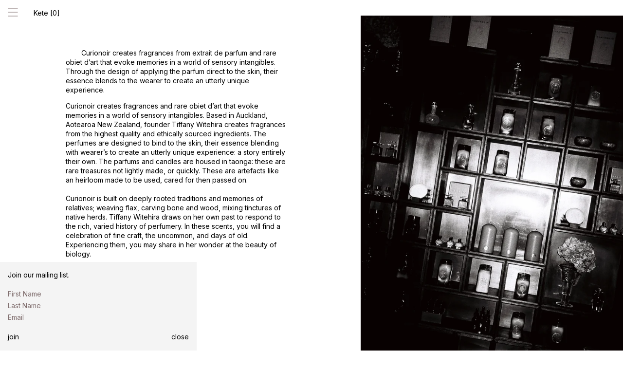

--- FILE ---
content_type: text/html; charset=utf-8
request_url: https://www.kaukau.co.nz/collections/curionoir
body_size: 12451
content:
<!DOCTYPE html>
<html>
  <head>
    <title>Curionoir</title>
    <meta charset="utf-8" />
    <meta http-equiv="X-UA-Compatible" content="IE=edge,chrome=1" />
    <meta name="description" content="Curionoir creates fragrances from extrait de parfum and rare obiet d’art that evoke memories in a world of sensory intangibles. Through the design of applying the parfum direct to the skin, their essence blends to the wearer to create an utterly unique experience.  Curionoir creates fragrances and rare obiet d’art that" />
    <link rel="canonical" href="https://www.kaukau.co.nz/collections/curionoir" />
    <meta
      name="viewport"
      content="width=device-width,initial-scale=1,shrink-to-fit=no"
    />
    <link rel="icon" type="image/png" href="//www.kaukau.co.nz/cdn/shop/t/38/assets/favicon-2.png?v=157172037620856598821747538245" />
    <meta name="turbolinks-cache-control" content="no-cache" />
    <link rel="stylesheet" href="//www.kaukau.co.nz/cdn/shop/t/38/assets/style.css?v=175283568806707837821767323029" />
    
      <meta name="theme-color" content="#FFF" media="(prefers-color-scheme: light)">
      <meta name="theme-color" content="#000" media="(prefers-color-scheme: dark)">
    
    
    <link rel="preconnect" href="https://fonts.googleapis.com">
    <link rel="preconnect" href="https://fonts.gstatic.com" crossorigin>
    <link href="https://fonts.googleapis.com/css2?family=Inter:ital,opsz,wght@0,14..32,100..900;1,14..32,100..900&display=swap" rel="stylesheet">

    <script defer src="//www.kaukau.co.nz/cdn/shop/t/38/assets/main.js?v=61619655110076690961767323030"></script>
    <script>window.performance && window.performance.mark && window.performance.mark('shopify.content_for_header.start');</script><meta name="facebook-domain-verification" content="evz15b3fo51r6ruifry7upl69wbyr5">
<meta id="shopify-digital-wallet" name="shopify-digital-wallet" content="/10227525/digital_wallets/dialog">
<meta name="shopify-checkout-api-token" content="c616bd0722919f6810fd8bfb084a1f86">
<meta id="in-context-paypal-metadata" data-shop-id="10227525" data-venmo-supported="false" data-environment="production" data-locale="en_US" data-paypal-v4="true" data-currency="NZD">
<link rel="alternate" type="application/atom+xml" title="Feed" href="/collections/curionoir.atom" />
<link rel="alternate" type="application/json+oembed" href="https://www.kaukau.co.nz/collections/curionoir.oembed">
<script async="async" src="/checkouts/internal/preloads.js?locale=en-NZ"></script>
<link rel="preconnect" href="https://shop.app" crossorigin="anonymous">
<script async="async" src="https://shop.app/checkouts/internal/preloads.js?locale=en-NZ&shop_id=10227525" crossorigin="anonymous"></script>
<script id="apple-pay-shop-capabilities" type="application/json">{"shopId":10227525,"countryCode":"NZ","currencyCode":"NZD","merchantCapabilities":["supports3DS"],"merchantId":"gid:\/\/shopify\/Shop\/10227525","merchantName":"KAUKAU ONLINE","requiredBillingContactFields":["postalAddress","email","phone"],"requiredShippingContactFields":["postalAddress","email","phone"],"shippingType":"shipping","supportedNetworks":["visa","masterCard","amex","jcb"],"total":{"type":"pending","label":"KAUKAU ONLINE","amount":"1.00"},"shopifyPaymentsEnabled":true,"supportsSubscriptions":true}</script>
<script id="shopify-features" type="application/json">{"accessToken":"c616bd0722919f6810fd8bfb084a1f86","betas":["rich-media-storefront-analytics"],"domain":"www.kaukau.co.nz","predictiveSearch":true,"shopId":10227525,"locale":"en"}</script>
<script>var Shopify = Shopify || {};
Shopify.shop = "precinct35.myshopify.com";
Shopify.locale = "en";
Shopify.currency = {"active":"NZD","rate":"1.0"};
Shopify.country = "NZ";
Shopify.theme = {"name":"KAUKAU 2025 tweaks","id":176309567772,"schema_name":"Themekit template theme","schema_version":"1.0.0","theme_store_id":null,"role":"main"};
Shopify.theme.handle = "null";
Shopify.theme.style = {"id":null,"handle":null};
Shopify.cdnHost = "www.kaukau.co.nz/cdn";
Shopify.routes = Shopify.routes || {};
Shopify.routes.root = "/";</script>
<script type="module">!function(o){(o.Shopify=o.Shopify||{}).modules=!0}(window);</script>
<script>!function(o){function n(){var o=[];function n(){o.push(Array.prototype.slice.apply(arguments))}return n.q=o,n}var t=o.Shopify=o.Shopify||{};t.loadFeatures=n(),t.autoloadFeatures=n()}(window);</script>
<script>
  window.ShopifyPay = window.ShopifyPay || {};
  window.ShopifyPay.apiHost = "shop.app\/pay";
  window.ShopifyPay.redirectState = null;
</script>
<script id="shop-js-analytics" type="application/json">{"pageType":"collection"}</script>
<script defer="defer" async type="module" src="//www.kaukau.co.nz/cdn/shopifycloud/shop-js/modules/v2/client.init-shop-cart-sync_IZsNAliE.en.esm.js"></script>
<script defer="defer" async type="module" src="//www.kaukau.co.nz/cdn/shopifycloud/shop-js/modules/v2/chunk.common_0OUaOowp.esm.js"></script>
<script type="module">
  await import("//www.kaukau.co.nz/cdn/shopifycloud/shop-js/modules/v2/client.init-shop-cart-sync_IZsNAliE.en.esm.js");
await import("//www.kaukau.co.nz/cdn/shopifycloud/shop-js/modules/v2/chunk.common_0OUaOowp.esm.js");

  window.Shopify.SignInWithShop?.initShopCartSync?.({"fedCMEnabled":true,"windoidEnabled":true});

</script>
<script>
  window.Shopify = window.Shopify || {};
  if (!window.Shopify.featureAssets) window.Shopify.featureAssets = {};
  window.Shopify.featureAssets['shop-js'] = {"shop-cart-sync":["modules/v2/client.shop-cart-sync_DLOhI_0X.en.esm.js","modules/v2/chunk.common_0OUaOowp.esm.js"],"init-fed-cm":["modules/v2/client.init-fed-cm_C6YtU0w6.en.esm.js","modules/v2/chunk.common_0OUaOowp.esm.js"],"shop-button":["modules/v2/client.shop-button_BCMx7GTG.en.esm.js","modules/v2/chunk.common_0OUaOowp.esm.js"],"shop-cash-offers":["modules/v2/client.shop-cash-offers_BT26qb5j.en.esm.js","modules/v2/chunk.common_0OUaOowp.esm.js","modules/v2/chunk.modal_CGo_dVj3.esm.js"],"init-windoid":["modules/v2/client.init-windoid_B9PkRMql.en.esm.js","modules/v2/chunk.common_0OUaOowp.esm.js"],"init-shop-email-lookup-coordinator":["modules/v2/client.init-shop-email-lookup-coordinator_DZkqjsbU.en.esm.js","modules/v2/chunk.common_0OUaOowp.esm.js"],"shop-toast-manager":["modules/v2/client.shop-toast-manager_Di2EnuM7.en.esm.js","modules/v2/chunk.common_0OUaOowp.esm.js"],"shop-login-button":["modules/v2/client.shop-login-button_BtqW_SIO.en.esm.js","modules/v2/chunk.common_0OUaOowp.esm.js","modules/v2/chunk.modal_CGo_dVj3.esm.js"],"avatar":["modules/v2/client.avatar_BTnouDA3.en.esm.js"],"pay-button":["modules/v2/client.pay-button_CWa-C9R1.en.esm.js","modules/v2/chunk.common_0OUaOowp.esm.js"],"init-shop-cart-sync":["modules/v2/client.init-shop-cart-sync_IZsNAliE.en.esm.js","modules/v2/chunk.common_0OUaOowp.esm.js"],"init-customer-accounts":["modules/v2/client.init-customer-accounts_DenGwJTU.en.esm.js","modules/v2/client.shop-login-button_BtqW_SIO.en.esm.js","modules/v2/chunk.common_0OUaOowp.esm.js","modules/v2/chunk.modal_CGo_dVj3.esm.js"],"init-shop-for-new-customer-accounts":["modules/v2/client.init-shop-for-new-customer-accounts_JdHXxpS9.en.esm.js","modules/v2/client.shop-login-button_BtqW_SIO.en.esm.js","modules/v2/chunk.common_0OUaOowp.esm.js","modules/v2/chunk.modal_CGo_dVj3.esm.js"],"init-customer-accounts-sign-up":["modules/v2/client.init-customer-accounts-sign-up_D6__K_p8.en.esm.js","modules/v2/client.shop-login-button_BtqW_SIO.en.esm.js","modules/v2/chunk.common_0OUaOowp.esm.js","modules/v2/chunk.modal_CGo_dVj3.esm.js"],"checkout-modal":["modules/v2/client.checkout-modal_C_ZQDY6s.en.esm.js","modules/v2/chunk.common_0OUaOowp.esm.js","modules/v2/chunk.modal_CGo_dVj3.esm.js"],"shop-follow-button":["modules/v2/client.shop-follow-button_XetIsj8l.en.esm.js","modules/v2/chunk.common_0OUaOowp.esm.js","modules/v2/chunk.modal_CGo_dVj3.esm.js"],"lead-capture":["modules/v2/client.lead-capture_DvA72MRN.en.esm.js","modules/v2/chunk.common_0OUaOowp.esm.js","modules/v2/chunk.modal_CGo_dVj3.esm.js"],"shop-login":["modules/v2/client.shop-login_ClXNxyh6.en.esm.js","modules/v2/chunk.common_0OUaOowp.esm.js","modules/v2/chunk.modal_CGo_dVj3.esm.js"],"payment-terms":["modules/v2/client.payment-terms_CNlwjfZz.en.esm.js","modules/v2/chunk.common_0OUaOowp.esm.js","modules/v2/chunk.modal_CGo_dVj3.esm.js"]};
</script>
<script>(function() {
  var isLoaded = false;
  function asyncLoad() {
    if (isLoaded) return;
    isLoaded = true;
    var urls = ["https:\/\/static.klaviyo.com\/onsite\/js\/klaviyo.js?company_id=Vnegw3\u0026shop=precinct35.myshopify.com"];
    for (var i = 0; i < urls.length; i++) {
      var s = document.createElement('script');
      s.type = 'text/javascript';
      s.async = true;
      s.src = urls[i];
      var x = document.getElementsByTagName('script')[0];
      x.parentNode.insertBefore(s, x);
    }
  };
  if(window.attachEvent) {
    window.attachEvent('onload', asyncLoad);
  } else {
    window.addEventListener('load', asyncLoad, false);
  }
})();</script>
<script id="__st">var __st={"a":10227525,"offset":46800,"reqid":"23cfc190-6cdb-4436-9b96-cce2f2ecc62e-1768521639","pageurl":"www.kaukau.co.nz\/collections\/curionoir","u":"97a7f144528e","p":"collection","rtyp":"collection","rid":163701358661};</script>
<script>window.ShopifyPaypalV4VisibilityTracking = true;</script>
<script id="captcha-bootstrap">!function(){'use strict';const t='contact',e='account',n='new_comment',o=[[t,t],['blogs',n],['comments',n],[t,'customer']],c=[[e,'customer_login'],[e,'guest_login'],[e,'recover_customer_password'],[e,'create_customer']],r=t=>t.map((([t,e])=>`form[action*='/${t}']:not([data-nocaptcha='true']) input[name='form_type'][value='${e}']`)).join(','),a=t=>()=>t?[...document.querySelectorAll(t)].map((t=>t.form)):[];function s(){const t=[...o],e=r(t);return a(e)}const i='password',u='form_key',d=['recaptcha-v3-token','g-recaptcha-response','h-captcha-response',i],f=()=>{try{return window.sessionStorage}catch{return}},m='__shopify_v',_=t=>t.elements[u];function p(t,e,n=!1){try{const o=window.sessionStorage,c=JSON.parse(o.getItem(e)),{data:r}=function(t){const{data:e,action:n}=t;return t[m]||n?{data:e,action:n}:{data:t,action:n}}(c);for(const[e,n]of Object.entries(r))t.elements[e]&&(t.elements[e].value=n);n&&o.removeItem(e)}catch(o){console.error('form repopulation failed',{error:o})}}const l='form_type',E='cptcha';function T(t){t.dataset[E]=!0}const w=window,h=w.document,L='Shopify',v='ce_forms',y='captcha';let A=!1;((t,e)=>{const n=(g='f06e6c50-85a8-45c8-87d0-21a2b65856fe',I='https://cdn.shopify.com/shopifycloud/storefront-forms-hcaptcha/ce_storefront_forms_captcha_hcaptcha.v1.5.2.iife.js',D={infoText:'Protected by hCaptcha',privacyText:'Privacy',termsText:'Terms'},(t,e,n)=>{const o=w[L][v],c=o.bindForm;if(c)return c(t,g,e,D).then(n);var r;o.q.push([[t,g,e,D],n]),r=I,A||(h.body.append(Object.assign(h.createElement('script'),{id:'captcha-provider',async:!0,src:r})),A=!0)});var g,I,D;w[L]=w[L]||{},w[L][v]=w[L][v]||{},w[L][v].q=[],w[L][y]=w[L][y]||{},w[L][y].protect=function(t,e){n(t,void 0,e),T(t)},Object.freeze(w[L][y]),function(t,e,n,w,h,L){const[v,y,A,g]=function(t,e,n){const i=e?o:[],u=t?c:[],d=[...i,...u],f=r(d),m=r(i),_=r(d.filter((([t,e])=>n.includes(e))));return[a(f),a(m),a(_),s()]}(w,h,L),I=t=>{const e=t.target;return e instanceof HTMLFormElement?e:e&&e.form},D=t=>v().includes(t);t.addEventListener('submit',(t=>{const e=I(t);if(!e)return;const n=D(e)&&!e.dataset.hcaptchaBound&&!e.dataset.recaptchaBound,o=_(e),c=g().includes(e)&&(!o||!o.value);(n||c)&&t.preventDefault(),c&&!n&&(function(t){try{if(!f())return;!function(t){const e=f();if(!e)return;const n=_(t);if(!n)return;const o=n.value;o&&e.removeItem(o)}(t);const e=Array.from(Array(32),(()=>Math.random().toString(36)[2])).join('');!function(t,e){_(t)||t.append(Object.assign(document.createElement('input'),{type:'hidden',name:u})),t.elements[u].value=e}(t,e),function(t,e){const n=f();if(!n)return;const o=[...t.querySelectorAll(`input[type='${i}']`)].map((({name:t})=>t)),c=[...d,...o],r={};for(const[a,s]of new FormData(t).entries())c.includes(a)||(r[a]=s);n.setItem(e,JSON.stringify({[m]:1,action:t.action,data:r}))}(t,e)}catch(e){console.error('failed to persist form',e)}}(e),e.submit())}));const S=(t,e)=>{t&&!t.dataset[E]&&(n(t,e.some((e=>e===t))),T(t))};for(const o of['focusin','change'])t.addEventListener(o,(t=>{const e=I(t);D(e)&&S(e,y())}));const B=e.get('form_key'),M=e.get(l),P=B&&M;t.addEventListener('DOMContentLoaded',(()=>{const t=y();if(P)for(const e of t)e.elements[l].value===M&&p(e,B);[...new Set([...A(),...v().filter((t=>'true'===t.dataset.shopifyCaptcha))])].forEach((e=>S(e,t)))}))}(h,new URLSearchParams(w.location.search),n,t,e,['guest_login'])})(!0,!0)}();</script>
<script integrity="sha256-4kQ18oKyAcykRKYeNunJcIwy7WH5gtpwJnB7kiuLZ1E=" data-source-attribution="shopify.loadfeatures" defer="defer" src="//www.kaukau.co.nz/cdn/shopifycloud/storefront/assets/storefront/load_feature-a0a9edcb.js" crossorigin="anonymous"></script>
<script crossorigin="anonymous" defer="defer" src="//www.kaukau.co.nz/cdn/shopifycloud/storefront/assets/shopify_pay/storefront-65b4c6d7.js?v=20250812"></script>
<script data-source-attribution="shopify.dynamic_checkout.dynamic.init">var Shopify=Shopify||{};Shopify.PaymentButton=Shopify.PaymentButton||{isStorefrontPortableWallets:!0,init:function(){window.Shopify.PaymentButton.init=function(){};var t=document.createElement("script");t.src="https://www.kaukau.co.nz/cdn/shopifycloud/portable-wallets/latest/portable-wallets.en.js",t.type="module",document.head.appendChild(t)}};
</script>
<script data-source-attribution="shopify.dynamic_checkout.buyer_consent">
  function portableWalletsHideBuyerConsent(e){var t=document.getElementById("shopify-buyer-consent"),n=document.getElementById("shopify-subscription-policy-button");t&&n&&(t.classList.add("hidden"),t.setAttribute("aria-hidden","true"),n.removeEventListener("click",e))}function portableWalletsShowBuyerConsent(e){var t=document.getElementById("shopify-buyer-consent"),n=document.getElementById("shopify-subscription-policy-button");t&&n&&(t.classList.remove("hidden"),t.removeAttribute("aria-hidden"),n.addEventListener("click",e))}window.Shopify?.PaymentButton&&(window.Shopify.PaymentButton.hideBuyerConsent=portableWalletsHideBuyerConsent,window.Shopify.PaymentButton.showBuyerConsent=portableWalletsShowBuyerConsent);
</script>
<script data-source-attribution="shopify.dynamic_checkout.cart.bootstrap">document.addEventListener("DOMContentLoaded",(function(){function t(){return document.querySelector("shopify-accelerated-checkout-cart, shopify-accelerated-checkout")}if(t())Shopify.PaymentButton.init();else{new MutationObserver((function(e,n){t()&&(Shopify.PaymentButton.init(),n.disconnect())})).observe(document.body,{childList:!0,subtree:!0})}}));
</script>
<link id="shopify-accelerated-checkout-styles" rel="stylesheet" media="screen" href="https://www.kaukau.co.nz/cdn/shopifycloud/portable-wallets/latest/accelerated-checkout-backwards-compat.css" crossorigin="anonymous">
<style id="shopify-accelerated-checkout-cart">
        #shopify-buyer-consent {
  margin-top: 1em;
  display: inline-block;
  width: 100%;
}

#shopify-buyer-consent.hidden {
  display: none;
}

#shopify-subscription-policy-button {
  background: none;
  border: none;
  padding: 0;
  text-decoration: underline;
  font-size: inherit;
  cursor: pointer;
}

#shopify-subscription-policy-button::before {
  box-shadow: none;
}

      </style>

<script>window.performance && window.performance.mark && window.performance.mark('shopify.content_for_header.end');</script>
  <meta property="og:image" content="https://cdn.shopify.com/s/files/1/1022/7525/collections/KK12050_KK12050-R2-E044.jpg?v=1646772741" />
<meta property="og:image:secure_url" content="https://cdn.shopify.com/s/files/1/1022/7525/collections/KK12050_KK12050-R2-E044.jpg?v=1646772741" />
<meta property="og:image:width" content="1228" />
<meta property="og:image:height" content="1818" />
<meta property="og:image:alt" content="Curionoir" />
<link href="https://monorail-edge.shopifysvc.com" rel="dns-prefetch">
<script>(function(){if ("sendBeacon" in navigator && "performance" in window) {try {var session_token_from_headers = performance.getEntriesByType('navigation')[0].serverTiming.find(x => x.name == '_s').description;} catch {var session_token_from_headers = undefined;}var session_cookie_matches = document.cookie.match(/_shopify_s=([^;]*)/);var session_token_from_cookie = session_cookie_matches && session_cookie_matches.length === 2 ? session_cookie_matches[1] : "";var session_token = session_token_from_headers || session_token_from_cookie || "";function handle_abandonment_event(e) {var entries = performance.getEntries().filter(function(entry) {return /monorail-edge.shopifysvc.com/.test(entry.name);});if (!window.abandonment_tracked && entries.length === 0) {window.abandonment_tracked = true;var currentMs = Date.now();var navigation_start = performance.timing.navigationStart;var payload = {shop_id: 10227525,url: window.location.href,navigation_start,duration: currentMs - navigation_start,session_token,page_type: "collection"};window.navigator.sendBeacon("https://monorail-edge.shopifysvc.com/v1/produce", JSON.stringify({schema_id: "online_store_buyer_site_abandonment/1.1",payload: payload,metadata: {event_created_at_ms: currentMs,event_sent_at_ms: currentMs}}));}}window.addEventListener('pagehide', handle_abandonment_event);}}());</script>
<script id="web-pixels-manager-setup">(function e(e,d,r,n,o){if(void 0===o&&(o={}),!Boolean(null===(a=null===(i=window.Shopify)||void 0===i?void 0:i.analytics)||void 0===a?void 0:a.replayQueue)){var i,a;window.Shopify=window.Shopify||{};var t=window.Shopify;t.analytics=t.analytics||{};var s=t.analytics;s.replayQueue=[],s.publish=function(e,d,r){return s.replayQueue.push([e,d,r]),!0};try{self.performance.mark("wpm:start")}catch(e){}var l=function(){var e={modern:/Edge?\/(1{2}[4-9]|1[2-9]\d|[2-9]\d{2}|\d{4,})\.\d+(\.\d+|)|Firefox\/(1{2}[4-9]|1[2-9]\d|[2-9]\d{2}|\d{4,})\.\d+(\.\d+|)|Chrom(ium|e)\/(9{2}|\d{3,})\.\d+(\.\d+|)|(Maci|X1{2}).+ Version\/(15\.\d+|(1[6-9]|[2-9]\d|\d{3,})\.\d+)([,.]\d+|)( \(\w+\)|)( Mobile\/\w+|) Safari\/|Chrome.+OPR\/(9{2}|\d{3,})\.\d+\.\d+|(CPU[ +]OS|iPhone[ +]OS|CPU[ +]iPhone|CPU IPhone OS|CPU iPad OS)[ +]+(15[._]\d+|(1[6-9]|[2-9]\d|\d{3,})[._]\d+)([._]\d+|)|Android:?[ /-](13[3-9]|1[4-9]\d|[2-9]\d{2}|\d{4,})(\.\d+|)(\.\d+|)|Android.+Firefox\/(13[5-9]|1[4-9]\d|[2-9]\d{2}|\d{4,})\.\d+(\.\d+|)|Android.+Chrom(ium|e)\/(13[3-9]|1[4-9]\d|[2-9]\d{2}|\d{4,})\.\d+(\.\d+|)|SamsungBrowser\/([2-9]\d|\d{3,})\.\d+/,legacy:/Edge?\/(1[6-9]|[2-9]\d|\d{3,})\.\d+(\.\d+|)|Firefox\/(5[4-9]|[6-9]\d|\d{3,})\.\d+(\.\d+|)|Chrom(ium|e)\/(5[1-9]|[6-9]\d|\d{3,})\.\d+(\.\d+|)([\d.]+$|.*Safari\/(?![\d.]+ Edge\/[\d.]+$))|(Maci|X1{2}).+ Version\/(10\.\d+|(1[1-9]|[2-9]\d|\d{3,})\.\d+)([,.]\d+|)( \(\w+\)|)( Mobile\/\w+|) Safari\/|Chrome.+OPR\/(3[89]|[4-9]\d|\d{3,})\.\d+\.\d+|(CPU[ +]OS|iPhone[ +]OS|CPU[ +]iPhone|CPU IPhone OS|CPU iPad OS)[ +]+(10[._]\d+|(1[1-9]|[2-9]\d|\d{3,})[._]\d+)([._]\d+|)|Android:?[ /-](13[3-9]|1[4-9]\d|[2-9]\d{2}|\d{4,})(\.\d+|)(\.\d+|)|Mobile Safari.+OPR\/([89]\d|\d{3,})\.\d+\.\d+|Android.+Firefox\/(13[5-9]|1[4-9]\d|[2-9]\d{2}|\d{4,})\.\d+(\.\d+|)|Android.+Chrom(ium|e)\/(13[3-9]|1[4-9]\d|[2-9]\d{2}|\d{4,})\.\d+(\.\d+|)|Android.+(UC? ?Browser|UCWEB|U3)[ /]?(15\.([5-9]|\d{2,})|(1[6-9]|[2-9]\d|\d{3,})\.\d+)\.\d+|SamsungBrowser\/(5\.\d+|([6-9]|\d{2,})\.\d+)|Android.+MQ{2}Browser\/(14(\.(9|\d{2,})|)|(1[5-9]|[2-9]\d|\d{3,})(\.\d+|))(\.\d+|)|K[Aa][Ii]OS\/(3\.\d+|([4-9]|\d{2,})\.\d+)(\.\d+|)/},d=e.modern,r=e.legacy,n=navigator.userAgent;return n.match(d)?"modern":n.match(r)?"legacy":"unknown"}(),u="modern"===l?"modern":"legacy",c=(null!=n?n:{modern:"",legacy:""})[u],f=function(e){return[e.baseUrl,"/wpm","/b",e.hashVersion,"modern"===e.buildTarget?"m":"l",".js"].join("")}({baseUrl:d,hashVersion:r,buildTarget:u}),m=function(e){var d=e.version,r=e.bundleTarget,n=e.surface,o=e.pageUrl,i=e.monorailEndpoint;return{emit:function(e){var a=e.status,t=e.errorMsg,s=(new Date).getTime(),l=JSON.stringify({metadata:{event_sent_at_ms:s},events:[{schema_id:"web_pixels_manager_load/3.1",payload:{version:d,bundle_target:r,page_url:o,status:a,surface:n,error_msg:t},metadata:{event_created_at_ms:s}}]});if(!i)return console&&console.warn&&console.warn("[Web Pixels Manager] No Monorail endpoint provided, skipping logging."),!1;try{return self.navigator.sendBeacon.bind(self.navigator)(i,l)}catch(e){}var u=new XMLHttpRequest;try{return u.open("POST",i,!0),u.setRequestHeader("Content-Type","text/plain"),u.send(l),!0}catch(e){return console&&console.warn&&console.warn("[Web Pixels Manager] Got an unhandled error while logging to Monorail."),!1}}}}({version:r,bundleTarget:l,surface:e.surface,pageUrl:self.location.href,monorailEndpoint:e.monorailEndpoint});try{o.browserTarget=l,function(e){var d=e.src,r=e.async,n=void 0===r||r,o=e.onload,i=e.onerror,a=e.sri,t=e.scriptDataAttributes,s=void 0===t?{}:t,l=document.createElement("script"),u=document.querySelector("head"),c=document.querySelector("body");if(l.async=n,l.src=d,a&&(l.integrity=a,l.crossOrigin="anonymous"),s)for(var f in s)if(Object.prototype.hasOwnProperty.call(s,f))try{l.dataset[f]=s[f]}catch(e){}if(o&&l.addEventListener("load",o),i&&l.addEventListener("error",i),u)u.appendChild(l);else{if(!c)throw new Error("Did not find a head or body element to append the script");c.appendChild(l)}}({src:f,async:!0,onload:function(){if(!function(){var e,d;return Boolean(null===(d=null===(e=window.Shopify)||void 0===e?void 0:e.analytics)||void 0===d?void 0:d.initialized)}()){var d=window.webPixelsManager.init(e)||void 0;if(d){var r=window.Shopify.analytics;r.replayQueue.forEach((function(e){var r=e[0],n=e[1],o=e[2];d.publishCustomEvent(r,n,o)})),r.replayQueue=[],r.publish=d.publishCustomEvent,r.visitor=d.visitor,r.initialized=!0}}},onerror:function(){return m.emit({status:"failed",errorMsg:"".concat(f," has failed to load")})},sri:function(e){var d=/^sha384-[A-Za-z0-9+/=]+$/;return"string"==typeof e&&d.test(e)}(c)?c:"",scriptDataAttributes:o}),m.emit({status:"loading"})}catch(e){m.emit({status:"failed",errorMsg:(null==e?void 0:e.message)||"Unknown error"})}}})({shopId: 10227525,storefrontBaseUrl: "https://www.kaukau.co.nz",extensionsBaseUrl: "https://extensions.shopifycdn.com/cdn/shopifycloud/web-pixels-manager",monorailEndpoint: "https://monorail-edge.shopifysvc.com/unstable/produce_batch",surface: "storefront-renderer",enabledBetaFlags: ["2dca8a86"],webPixelsConfigList: [{"id":"1643381020","configuration":"{\"accountID\":\"V2KZ7a\",\"webPixelConfig\":\"eyJlbmFibGVBZGRlZFRvQ2FydEV2ZW50cyI6IHRydWV9\"}","eventPayloadVersion":"v1","runtimeContext":"STRICT","scriptVersion":"524f6c1ee37bacdca7657a665bdca589","type":"APP","apiClientId":123074,"privacyPurposes":["ANALYTICS","MARKETING"],"dataSharingAdjustments":{"protectedCustomerApprovalScopes":["read_customer_address","read_customer_email","read_customer_name","read_customer_personal_data","read_customer_phone"]}},{"id":"302743836","configuration":"{\"pixel_id\":\"564558157907910\",\"pixel_type\":\"facebook_pixel\",\"metaapp_system_user_token\":\"-\"}","eventPayloadVersion":"v1","runtimeContext":"OPEN","scriptVersion":"ca16bc87fe92b6042fbaa3acc2fbdaa6","type":"APP","apiClientId":2329312,"privacyPurposes":["ANALYTICS","MARKETING","SALE_OF_DATA"],"dataSharingAdjustments":{"protectedCustomerApprovalScopes":["read_customer_address","read_customer_email","read_customer_name","read_customer_personal_data","read_customer_phone"]}},{"id":"143884572","eventPayloadVersion":"v1","runtimeContext":"LAX","scriptVersion":"1","type":"CUSTOM","privacyPurposes":["ANALYTICS"],"name":"Google Analytics tag (migrated)"},{"id":"shopify-app-pixel","configuration":"{}","eventPayloadVersion":"v1","runtimeContext":"STRICT","scriptVersion":"0450","apiClientId":"shopify-pixel","type":"APP","privacyPurposes":["ANALYTICS","MARKETING"]},{"id":"shopify-custom-pixel","eventPayloadVersion":"v1","runtimeContext":"LAX","scriptVersion":"0450","apiClientId":"shopify-pixel","type":"CUSTOM","privacyPurposes":["ANALYTICS","MARKETING"]}],isMerchantRequest: false,initData: {"shop":{"name":"KAUKAU ONLINE","paymentSettings":{"currencyCode":"NZD"},"myshopifyDomain":"precinct35.myshopify.com","countryCode":"NZ","storefrontUrl":"https:\/\/www.kaukau.co.nz"},"customer":null,"cart":null,"checkout":null,"productVariants":[],"purchasingCompany":null},},"https://www.kaukau.co.nz/cdn","fcfee988w5aeb613cpc8e4bc33m6693e112",{"modern":"","legacy":""},{"shopId":"10227525","storefrontBaseUrl":"https:\/\/www.kaukau.co.nz","extensionBaseUrl":"https:\/\/extensions.shopifycdn.com\/cdn\/shopifycloud\/web-pixels-manager","surface":"storefront-renderer","enabledBetaFlags":"[\"2dca8a86\"]","isMerchantRequest":"false","hashVersion":"fcfee988w5aeb613cpc8e4bc33m6693e112","publish":"custom","events":"[[\"page_viewed\",{}],[\"collection_viewed\",{\"collection\":{\"id\":\"163701358661\",\"title\":\"Curionoir\",\"productVariants\":[]}}]]"});</script><script>
  window.ShopifyAnalytics = window.ShopifyAnalytics || {};
  window.ShopifyAnalytics.meta = window.ShopifyAnalytics.meta || {};
  window.ShopifyAnalytics.meta.currency = 'NZD';
  var meta = {"products":[],"page":{"pageType":"collection","resourceType":"collection","resourceId":163701358661,"requestId":"23cfc190-6cdb-4436-9b96-cce2f2ecc62e-1768521639"}};
  for (var attr in meta) {
    window.ShopifyAnalytics.meta[attr] = meta[attr];
  }
</script>
<script class="analytics">
  (function () {
    var customDocumentWrite = function(content) {
      var jquery = null;

      if (window.jQuery) {
        jquery = window.jQuery;
      } else if (window.Checkout && window.Checkout.$) {
        jquery = window.Checkout.$;
      }

      if (jquery) {
        jquery('body').append(content);
      }
    };

    var hasLoggedConversion = function(token) {
      if (token) {
        return document.cookie.indexOf('loggedConversion=' + token) !== -1;
      }
      return false;
    }

    var setCookieIfConversion = function(token) {
      if (token) {
        var twoMonthsFromNow = new Date(Date.now());
        twoMonthsFromNow.setMonth(twoMonthsFromNow.getMonth() + 2);

        document.cookie = 'loggedConversion=' + token + '; expires=' + twoMonthsFromNow;
      }
    }

    var trekkie = window.ShopifyAnalytics.lib = window.trekkie = window.trekkie || [];
    if (trekkie.integrations) {
      return;
    }
    trekkie.methods = [
      'identify',
      'page',
      'ready',
      'track',
      'trackForm',
      'trackLink'
    ];
    trekkie.factory = function(method) {
      return function() {
        var args = Array.prototype.slice.call(arguments);
        args.unshift(method);
        trekkie.push(args);
        return trekkie;
      };
    };
    for (var i = 0; i < trekkie.methods.length; i++) {
      var key = trekkie.methods[i];
      trekkie[key] = trekkie.factory(key);
    }
    trekkie.load = function(config) {
      trekkie.config = config || {};
      trekkie.config.initialDocumentCookie = document.cookie;
      var first = document.getElementsByTagName('script')[0];
      var script = document.createElement('script');
      script.type = 'text/javascript';
      script.onerror = function(e) {
        var scriptFallback = document.createElement('script');
        scriptFallback.type = 'text/javascript';
        scriptFallback.onerror = function(error) {
                var Monorail = {
      produce: function produce(monorailDomain, schemaId, payload) {
        var currentMs = new Date().getTime();
        var event = {
          schema_id: schemaId,
          payload: payload,
          metadata: {
            event_created_at_ms: currentMs,
            event_sent_at_ms: currentMs
          }
        };
        return Monorail.sendRequest("https://" + monorailDomain + "/v1/produce", JSON.stringify(event));
      },
      sendRequest: function sendRequest(endpointUrl, payload) {
        // Try the sendBeacon API
        if (window && window.navigator && typeof window.navigator.sendBeacon === 'function' && typeof window.Blob === 'function' && !Monorail.isIos12()) {
          var blobData = new window.Blob([payload], {
            type: 'text/plain'
          });

          if (window.navigator.sendBeacon(endpointUrl, blobData)) {
            return true;
          } // sendBeacon was not successful

        } // XHR beacon

        var xhr = new XMLHttpRequest();

        try {
          xhr.open('POST', endpointUrl);
          xhr.setRequestHeader('Content-Type', 'text/plain');
          xhr.send(payload);
        } catch (e) {
          console.log(e);
        }

        return false;
      },
      isIos12: function isIos12() {
        return window.navigator.userAgent.lastIndexOf('iPhone; CPU iPhone OS 12_') !== -1 || window.navigator.userAgent.lastIndexOf('iPad; CPU OS 12_') !== -1;
      }
    };
    Monorail.produce('monorail-edge.shopifysvc.com',
      'trekkie_storefront_load_errors/1.1',
      {shop_id: 10227525,
      theme_id: 176309567772,
      app_name: "storefront",
      context_url: window.location.href,
      source_url: "//www.kaukau.co.nz/cdn/s/trekkie.storefront.cd680fe47e6c39ca5d5df5f0a32d569bc48c0f27.min.js"});

        };
        scriptFallback.async = true;
        scriptFallback.src = '//www.kaukau.co.nz/cdn/s/trekkie.storefront.cd680fe47e6c39ca5d5df5f0a32d569bc48c0f27.min.js';
        first.parentNode.insertBefore(scriptFallback, first);
      };
      script.async = true;
      script.src = '//www.kaukau.co.nz/cdn/s/trekkie.storefront.cd680fe47e6c39ca5d5df5f0a32d569bc48c0f27.min.js';
      first.parentNode.insertBefore(script, first);
    };
    trekkie.load(
      {"Trekkie":{"appName":"storefront","development":false,"defaultAttributes":{"shopId":10227525,"isMerchantRequest":null,"themeId":176309567772,"themeCityHash":"8030882394670671286","contentLanguage":"en","currency":"NZD","eventMetadataId":"08ee68f4-ecbc-4867-b253-0442f47ed7c7"},"isServerSideCookieWritingEnabled":true,"monorailRegion":"shop_domain","enabledBetaFlags":["65f19447"]},"Session Attribution":{},"S2S":{"facebookCapiEnabled":true,"source":"trekkie-storefront-renderer","apiClientId":580111}}
    );

    var loaded = false;
    trekkie.ready(function() {
      if (loaded) return;
      loaded = true;

      window.ShopifyAnalytics.lib = window.trekkie;

      var originalDocumentWrite = document.write;
      document.write = customDocumentWrite;
      try { window.ShopifyAnalytics.merchantGoogleAnalytics.call(this); } catch(error) {};
      document.write = originalDocumentWrite;

      window.ShopifyAnalytics.lib.page(null,{"pageType":"collection","resourceType":"collection","resourceId":163701358661,"requestId":"23cfc190-6cdb-4436-9b96-cce2f2ecc62e-1768521639","shopifyEmitted":true});

      var match = window.location.pathname.match(/checkouts\/(.+)\/(thank_you|post_purchase)/)
      var token = match? match[1]: undefined;
      if (!hasLoggedConversion(token)) {
        setCookieIfConversion(token);
        window.ShopifyAnalytics.lib.track("Viewed Product Category",{"currency":"NZD","category":"Collection: curionoir","collectionName":"curionoir","collectionId":163701358661,"nonInteraction":true},undefined,undefined,{"shopifyEmitted":true});
      }
    });


        var eventsListenerScript = document.createElement('script');
        eventsListenerScript.async = true;
        eventsListenerScript.src = "//www.kaukau.co.nz/cdn/shopifycloud/storefront/assets/shop_events_listener-3da45d37.js";
        document.getElementsByTagName('head')[0].appendChild(eventsListenerScript);

})();</script>
  <script>
  if (!window.ga || (window.ga && typeof window.ga !== 'function')) {
    window.ga = function ga() {
      (window.ga.q = window.ga.q || []).push(arguments);
      if (window.Shopify && window.Shopify.analytics && typeof window.Shopify.analytics.publish === 'function') {
        window.Shopify.analytics.publish("ga_stub_called", {}, {sendTo: "google_osp_migration"});
      }
      console.error("Shopify's Google Analytics stub called with:", Array.from(arguments), "\nSee https://help.shopify.com/manual/promoting-marketing/pixels/pixel-migration#google for more information.");
    };
    if (window.Shopify && window.Shopify.analytics && typeof window.Shopify.analytics.publish === 'function') {
      window.Shopify.analytics.publish("ga_stub_initialized", {}, {sendTo: "google_osp_migration"});
    }
  }
</script>
<script
  defer
  src="https://www.kaukau.co.nz/cdn/shopifycloud/perf-kit/shopify-perf-kit-3.0.3.min.js"
  data-application="storefront-renderer"
  data-shop-id="10227525"
  data-render-region="gcp-us-central1"
  data-page-type="collection"
  data-theme-instance-id="176309567772"
  data-theme-name="Themekit template theme"
  data-theme-version="1.0.0"
  data-monorail-region="shop_domain"
  data-resource-timing-sampling-rate="10"
  data-shs="true"
  data-shs-beacon="true"
  data-shs-export-with-fetch="true"
  data-shs-logs-sample-rate="1"
  data-shs-beacon-endpoint="https://www.kaukau.co.nz/api/collect"
></script>
</head>

  <body class="collection">
    <style>
      pre,
      code {
        display: none;
      }
    </style>

    <div id="shopify-section-promo-bar" class="shopify-section">



<div class="*promo-bar fade" style="background-color: #fafafa; color: #7f6d6d;" id="promo_bar">

  
  
  <div class="flex flex-row">
    
    <div class="text">
      <p><a href="/collections/various-saturns-nick-mullaly" title="Various Saturns ~ Nick Mullaly">View VARIOUS SATURNS by Nick Mullaly</a></p>
    </div>
    
  </div>
</div>
</div>

    <div class="full-page">
      <nav class="absolute z-40 top-0 left-0 right-0 pointer-events-none" id="nav2">
  <div class="_grid size-s h-full">
    <div class="px-unit col-span-4 s:col-span-6 h-full flex flex-col pt-unit nav-bg size-s">
      <div class="flex flex-row">
        <div class="mr-unit2">
        <div data-component="NavController">
          <button class="nav-hamburger pointer-events-auto text-highlight">
            <svg
              v-if="!open"
              width="21"
              height="20"
              viewBox="0 0 21 18"
              fill="none"
              xmlns="http://www.w3.org/2000/svg"
            >
              <path d="M0 1H20.5" class="stroke-current" stroke-width="1" />
              <path d="M0 9H20.5" class="stroke-current" stroke-width="1" />
              <path d="M0 17H20.5" class="stroke-current" stroke-width="1" />
            </svg>
          </button>
        </div>
      </div>

      <div class="">
        <a href="/cart" class="fade translation pointer-events-auto link">
          <span class="te-reo">Kete</span>
          <span class="eng">Basket</span>
          <span class="count" id="cart-count">[0]</span>
        </a>
      </div>
    </div>

      <div class="nav-contents flex flex-col pointer-events-auto mt-unit">

        <div class="flex flex-row">
          <div class="w-1/2"></div>
          <ul class="mb-unit2 w-1/2">
            
              <li><a class="translation nav-item size-s link" href="https://www.kaukau.co.nz/">Home</a></li>
            
              <li><a class="translation nav-item size-s link" href="/collections/the-last-sale">Current</a></li>
            
              <li><a class="translation nav-item size-s link" href="/pages/sample-exhibition-template">Past</a></li>
            
              <li><a class="translation nav-item size-s link" href="/collections/archive-sale">Shop</a></li>
            
              <li><a class="translation nav-item size-s link" href="/collections/stockroom">Stockroom</a></li>
            
          </ul>
        </div>

        <div class="mb-unit2">
          <h3 class="text-highlight size-s mb-unit-1/2">Designers & Makers</h3>
          <ul class="big-list">
            
              <li><a class="link" href="/collections/alexandra-dodds">Alexandra Dodds</a></li>
            
              <li><a class="link" href="/collections/billie-culy">Billie Culy</a></li>
            
              <li><a class="link" href="/collections/briana-jamieson">Briana Jamieson </a></li>
            
              <li><a class="link" href="/collections/christian-dimick">Christian Dimick</a></li>
            
              <li><a class="link" href="/collections/curionoir">Curionoir </a></li>
            
              <li><a class="link" href="/collections/derek-henderson">Derek Henderson</a></li>
            
              <li><a class="link" href="/collections/jack-tilson">Jack Tilson</a></li>
            
              <li><a class="link" href="/collections/joe-sheehan">Joe Sheehan</a></li>
            
              <li><a class="link" href="/collections/lauren-gudex">Lauren Gudex</a></li>
            
              <li><a class="link" href="/collections/nick-mullay">Nick Mullaly </a></li>
            
              <li><a class="link" href="/collections/olivia-asher">Olivia Asher</a></li>
            
              <li><a class="link" href="/collections/rosa-allison">Rosa Alison</a></li>
            
              <li><a class="link" href="/collections/shannen-young">Shannen Young</a></li>
            
              <li><a class="link" href="/collections/sick-ceramics">Sick Ceramics</a></li>
            
              <li><a class="link" href="/collections/sphaera">Sphaera </a></li>
            
              <li><a class="link" href="/collections/tim-larkin">Tim Larkin</a></li>
            
              <li><a class="link" href="/collections/welfe-bowyer">Welfe </a></li>
            
              <li><a class="link" href="/collections/zoe-issacs">Zoë Issacs</a></li>
            
          </ul>
        </div>


        <form action="/search">
          <input
            class="block p-0 outline-none text-black w-full bg-none focus:bg-white placeholder-highlight"
            type="text"
            placeholder="Search"
            name="q"
            defaultValue="value"
          />
        </form>

      </div>


    </div>
  </div>
</nav> 

      <div class="page-content relative z-30" id="page-content">
        
  <div class="_grid pt-0.5 l:pt-1 fade">

  <div class="l:pt-unit2 pl-unit s:pl-0 s:col-start-2 col-span-4 s:col-span-3 m:col-start-6 s:col-span-4 l:col-span-8 l:col-start-4 subnav">
    
    
      
    
      
    
      
    
      
    
      
    

    
    
      
      
      
        

        

          

        
      
        

        

          

        
      
        

        

          

        
      
        

        

          

        
      
        

        

          

        
      
    

    
  </div>
</div>


<div class="page-content relative z-20">
  
  
  <div class="_grid fade mb-0.5">

    
      <div class="col-span-5 l:col-span-8 l:col-start-12 l:-mt-1 l:order-2 mb-unit2 l:mb-0">
         <img class="block w-1/1" src="//www.kaukau.co.nz/cdn/shop/collections/KK12050_KK12050-R2-E044_1024x1024.jpg?v=1646772741" />
      </div>
    



    <div
      class="col-span-4 s:col-span-5 s:col-start-2 m:col-start-7 m:col-span-4 l:col-start-3 l:col-span-7 l:order-1"
    >
      
      <div class="collection-description text-content size-xs p-unit m:p-0 mb-0.5 text-black mr-unit indent-text">
        <p><span style="font-weight: 400;">Curionoir creates fragrances from extrait de parfum and rare obiet d’art that evoke memories in a world of sensory intangibles. Through the design of applying the parfum direct to the skin, their essence blends to the wearer to create an utterly unique experience. </span></p>
<p>Curionoir creates fragrances and rare obiet d’art that evoke memories in a world of sensory intangibles. Based in Auckland, Aotearoa New Zealand, founder Tiffany Witehira creates fragrances from the highest quality and ethically sourced ingredients. The perfumes are designed to bind to the skin, their essence blending with wearer’s to create an utterly unique experience: a story entirely their own. The parfums and candles are housed in taonga: these are rare treasures not lightly made, or quickly. These are artefacts like an heirloom made to be used, cared for then passed on. <br data-mce-fragment="1"><br data-mce-fragment="1">Curionoir is built on deeply rooted traditions and memories of relatives; weaving flax, carving bone and wood, mixing tinctures of native herds. Tiffany Witehira draws on her own past to respond to the rich, varied history of perfumery. In these scents, you will find a celebration of fine craft, the uncommon, and days of old. Experiencing them, you may share in her wonder at the beauty of biology.<br data-mce-fragment="1"></p>
      </div>
      
    </div>
    
  </div>

  <div class="products-grid s:pr-unit m:pr-0">
    <div data-component="ProductsGrid"></div>
    
    <div class="_grid">
      
    </div>
    <div class="pagination py-2 relative fade">
  <div class="_grid items-baseline">

    
    
      <div class="col-span-4 s:col-span-4 m:col-span-5 m:col-start-2 l:col-span-4 l:col-start-3">
        <div class="p-unit l:p-0 text-grey size-s">
          
          Coming soon
          
        </div>
      </div>
    
  </div>
</div>
    
  </div>
</div>
      </div>
    </div>
    
    <div data-component="Scroll"></div>
    <div data-component="HoverInfo"></div>
    <div data-component="Default"></div>
    <div data-component="CartCount"></div>

    

    
    
    
    <div id="shopify-section-footer" class="shopify-section">


<div class="relative flex flex-col m:flex-row m:items-end fade">
  <div class="m:w-1/3 p-unit">
    <a class="link" href="https://instagram.com/hi_kaukau">@hi_kaukau</a><br />
    <a class="link" href="mailto:hi@kaukau.co.nz">hi@kaukau.co.nz</a>
  </div>

  <div class="m:w-1/3 p-unit">
    <a href="/" class="block">
      <img class="block mx-auto" width="200" src="//www.kaukau.co.nz/cdn/shop/t/38/assets/kaukau-logo.png?v=128964676858862518391747538245" />
    </a>
  </div>

  <div class="m:w-1/3 text-right p-unit">
    
      <div><a class="link" href="/pages/about-us">About Us</a></div>
    
      <div><a class="link" href="/pages/shipping-returns">Shipping & Returns</a></div>
    
      <div><a class="link" href="/pages/privacy">Privacy</a></div>
    
  </div>
</div>

</div>
    
    <div id="shopify-section-newsletter-signup" class="shopify-section">



<div class="pointer-events-none fixed z-50 bottom-0 left-0 right-0 fade hidden" id="newsletter_signup">
  <div  class="_grid">
    <div class="col-span-4 s:col-span-5 s:col-start-2 m:col-start-1 l:col-start-1 l:col-span-6 group bg-bright-white p-unit">
      <div class="*newsletter pointer-events-auto">
      <div class="message size-s self-baseline text-black">
        <p>Join our mailing list.</p>
      </div>
      <div data-component="JoinMailingList" data-closeable="1"></div>
    </div>
  </div>
</div>
</div>
</div>


    <!-- Begin Shopify-Afterpay JavaScript Snippet (v1.0.10) -->
    <script type="text/javascript">
    // Overrides:
    // var afterpay_min = 0.04;            // As per your Afterpay contract.
    // var afterpay_max = 2000.00;         // As per your Afterpay contract.
    // var afterpay_cbt_enabled = false;   // As per your Afterpay contract; change to true to display Cross-Border Trade artwork (for AU/NZ).
    // var afterpay_logo_theme = 'colour'; // Can be 'colour', 'black' or 'white'.
    // var afterpay_product_selector = '#product-price-selector';
    // var afterpay_cart_integration_enabled = true;
    // var afterpay_cart_static_selector = '#cart-subtotal-selector';

    // Non-editable fields:
    var afterpay_shop_currency = "NZD";
    var afterpay_cart_currency = "NZD";
    var afterpay_shop_money_format = "${{amount}}";
    var afterpay_shop_permanent_domain = "precinct35.myshopify.com";
    var afterpay_theme_name = "KAUKAU 2025 tweaks";
    var afterpay_product = null;
    var afterpay_current_variant = null;
    var afterpay_cart_total_price = 0;
    var afterpay_js_snippet_version = '1.0.10';
    </script>
    <script defer type="text/javascript" src="https://static.afterpay.com/shopify-afterpay-javascript.js"></script>
    <!-- End Shopify-Afterpay JavaScript Snippet (v1.0.10) -->    
  </body>
</html>


--- FILE ---
content_type: text/css
request_url: https://www.kaukau.co.nz/cdn/shop/t/38/assets/style.css?v=175283568806707837821767323029
body_size: 3974
content:
.display{font-family:Inter,sans-serif}.size-s,.size-xs{font-size:14px;line-height:1.6em}.size-m{font-size:20px;line-height:1.5em}.size-l{font-size:32px;line-height:1em}.size-xl{font-size:40px;line-height:.9em}.small-caps{text-transform:uppercase}._grid{display:grid;grid-template-columns:repeat(4,minmax(0,1fr))}:root{--col-width:33.33333vw;--unit:8px}@media (min-width:340px){._grid{grid-template-columns:repeat(6,minmax(0,1fr))}body{--col-width:16.66667vw;--unit:12px}}@media (min-width:640px){._grid{grid-template-columns:repeat(11,minmax(0,1fr))}body{--col-width:9.09091vw;--unit:16px}}@media (min-width:1040px){._grid{grid-template-columns:repeat(19,minmax(0,1fr))}body{--col-width:5.26316vw}}@media (min-width:1440px){body{--col-width:100px}}.holding{position:relative;padding:3.33333vw;width:100vw;overflow-x:hidden}.holding-video video{width:100%;box-shadow:0 25px 50px -12px rgba(0,0,0,.25);-webkit-border-radius:1px}.holding-logo{width:100%;height:30vh}.holding-logo img{display:block;width:100%;height:100%}.holding-content{overflow:visible;padding:1em 0}.holding-content p{margin-bottom:1em}.holding-content a{position:relative}.holding-content a:hover,.holding-content input{--text-opacity:1;color:#000;color:rgba(0,0,0,var(--text-opacity));z-index:50}.holding-content input{-webkit-appearance:none;-moz-appearance:none;appearance:none;display:block;position:relative;outline:2px solid transparent;outline-offset:2px;background:transparent}.holding-content button{display:block;margin-top:1em}.holding-content button:hover{font-style:italic}.holding-video video{display:block;width:100%}.holding h1{font-size:clamp(9vw,32px,90px);line-height:1}.holding-content{font-size:clamp(5vw,32px,60px);line-height:1}@media (min-width:1040px){.holding-logo{width:80%;height:14vh}.holding-content{width:24%;font-size:clamp(3vw,24px,49px)}}@screem l{.object .intro{height:100vh}}.object .intro .spacer{height:100vh}.page-content{position:relative}body.page{padding-top:0}.h-section{height:100vh;max-height:800px;min-height:600px}.min-h-section{min-height:800px}.min-h-screen{min-height:100vh}body .page-content{padding-top:0!important}.text-content{line-height:1.4em}.text-content>*{margin-bottom:1em}.text-content b,.text-content strong{font-style:normal}.text-content b,.text-content em,.text-content strong{--text-opacity:1;color:#7f6d6d;color:rgba(127,109,109,var(--text-opacity));font-weight:400}.text-content ul li{position:relative}.text-content ul li:before{content:"";width:calc(var(--unit)/2);height:calc(var(--unit)/2);align-self:center;--bg-opacity:1;background-color:#000;background-color:rgba(0,0,0,var(--bg-opacity));border-radius:9999px;display:inline-block;margin-right:calc(var(--unit)/2);position:relative;top:-3px}.image-grid-text p{font-family:Inter,sans-serif;margin-bottom:var(--unit)}.image-grid-text a{font-family:Inter,sans-serif;font-size:14px;line-height:1.3333em}.artist-profile .description>*{display:none}#artwork .artist-profile .description>*{display:block}#artwork .artist-profile .description p{margin-bottom:var(--unit)}.artist-profile .description>:first-child{display:block}.indent-text>:first-child{text-indent:calc(var(--unit)*2)}body.product .title .left{font-style:italic}#nav2{position:fixed;top:0;right:0;bottom:0;left:0}#nav2 .big-list{column-count:2;-webkit-columns:2;-moz-columns:2;-moz-column-gap:0;column-gap:0}#nav2 .nav-contents{display:none}#nav2.is-open .nav-contents{display:block}#nav2.is-open .nav-bg{--bg-opacity:1;background-color:#f4f4f4;background-color:rgba(244,244,244,var(--bg-opacity))}.nav-hamburger:focus{outline:2px solid transparent;outline-offset:2px}.screen-section{position:relative;height:100vh;max-height:900px}.screen-section .content{position:sticky;top:0;left:0;right:0}.screen-section .actions{bottom:0;left:0;right:0}.homepage .intro a,.image-grid a,.link,.text-content a{display:inline;position:relative;cursor:pointer;text-decoration:none;--text-opacity:1;color:#000;color:rgba(0,0,0,var(--text-opacity));outline:2px solid transparent;outline-offset:2px}.link:focus{outline:2px solid transparent;outline-offset:2px}.homepage .intro a:hover,.image-grid a:hover,.link:hover,.text-content a:hover{--text-opacity:1;color:#000;color:rgba(0,0,0,var(--text-opacity));text-decoration:underline}.link.active{--bg-opacity:1;background-color:#7f6d6d;background-color:rgba(127,109,109,var(--bg-opacity));padding:0 4px}.homepage.text-white .intro a,.link.active{--text-opacity:1;color:#fff;color:rgba(255,255,255,var(--text-opacity))}.homepage.text-white .intro a{border:hsla(0,0%,100%,0)}.product-card.is-active .hov img{opacity:1}.product-card-info{min-height:4em}.home-vid{position:relative;z-index:50;height:100vh}.homepage .intro p{margin-bottom:calc(var(--unit)*2)}.homepage .intro p strong{font-weight:400;font-size:2em;line-height:1em}.homepage .intro p:last-child{margin-bottom:0}.homepage{overflow:hidden;min-height:100vw;margin-bottom:-2px}.homepage.has-image{min-height:auto}@media (min-width:640px){.homepage{min-height:auto}}.homepage-promo-text a{color:inherit}.homepage-promo-text{font-size:1.3em;line-height:1.33333em}.purchase{min-height:60px}.search .highlight{font-weight:400}.wf{display:flex;flex-direction:column}.wf-col{position:relative;z-index:50}.wf-col ul{display:none;padding-top:var(--unit);line-height:1.4em}.wf-col ul li{margin-bottom:calc(var(--unit)/2)}.wf-col ul.active{display:block}.wf.has-images{padding-top:calc(var(--col-width)*1);padding-bottom:calc(var(--col-width)*1)}@media (min-width:1040px){.wf-col ul{position:absolute;top:0;margin-top:calc(var(--col-width)*1);z-index:50;padding-top:calc(var(--col-width)/2)}.wf-col ul,.wf-col ul.active{display:none}.wf-col.active ul,.wf-col.active ul.active{display:block!important;position:absolute!important}.wf.has-images{height:100vh;max-height:800px}.wf-images{position:absolute;left:0;right:0;bottom:0;z-index:0}}.wf-col-header{text-transform:lowercase}.translation .eng,.translation:hover .te-reo{display:none}.translation:hover .eng{display:inline}.linklist ul{column-count:2;-webkit-columns:2;-moz-columns:2;-moz-column-gap:0;column-gap:0}@media (min-width:640px){.linklist ul{column-count:3;-webkit-columns:3;-moz-columns:3}}@media (min-width:1040px){.linklist ul{column-count:4;-webkit-columns:4;-moz-columns:4}}.linklist a:hover{text-decoration:underline}.subnav{column-count:2;-webkit-columns:2;-moz-columns:2;-moz-column-gap:0;column-gap:0}@media (min-width:1040px){.subnav{column-count:4;-webkit-columns:4;-moz-columns:4;-moz-column-gap:0;column-gap:0}}.subnav a{display:block}.subnav a:hover{text-decoration:underline}#exhibition .description em,#exhibition .description i{--text-opacity:1;color:#000;color:rgba(0,0,0,var(--text-opacity))}#exhibition .description blockquote,#exhibition .description img{display:none}#exhibition h1,.exhibition-card h3{font-size:clamp(60px,8vw,200px);line-height:.78}.\*promo-bar{position:relative;padding:calc(var(--unit)/2);display:none}.\*promo-bar .text>*{text-align:center}.\*promo-bar a{text-decoration:underline;color:inherit}.\*promo-bar .text{flex-grow:1;padding:calc(var(--unit)/2)}@media (min-width:1040px){.\*promo-bar{padding-left:var(--unit);padding-right:var(--unit)}}.\*promo-bar .close{display:inline-block;cursor:pointer;text-align:center;padding:calc(var(--unit)/2);text-decoration:underline;width:32px;height:32px}.\*promo-bar.\&closed{display:none}.\*newsletter .message{margin-bottom:var(--unit)}/*! normalize.css v8.0.1 | MIT License | github.com/necolas/normalize.css */html{line-height:1.15;-webkit-text-size-adjust:100%}main{display:block}h1{font-size:2em;margin:.67em 0}hr{box-sizing:content-box;height:0;overflow:visible}pre{font-family:monospace,monospace;font-size:1em}a{background-color:transparent}abbr[title]{border-bottom:none;text-decoration:underline;-webkit-text-decoration:underline dotted;text-decoration:underline dotted}b,strong{font-weight:bolder}code,kbd,samp{font-family:monospace,monospace;font-size:1em}small{font-size:80%}sub,sup{font-size:75%;line-height:0;position:relative;vertical-align:baseline}sub{bottom:-.25em}sup{top:-.5em}img{border-style:none}button,input,optgroup,select,textarea{font-family:inherit;font-size:100%;line-height:1.15;margin:0}button,input{overflow:visible}button,select{text-transform:none}[type=button],[type=submit],button{-webkit-appearance:button}[type=button]::-moz-focus-inner,[type=submit]::-moz-focus-inner,button::-moz-focus-inner{border-style:none;padding:0}[type=button]:-moz-focusring,[type=submit]:-moz-focusring,button:-moz-focusring{outline:1px dotted ButtonText}fieldset{padding:.35em .75em .625em}legend{box-sizing:border-box;color:inherit;display:table;max-width:100%;padding:0;white-space:normal}progress{vertical-align:baseline}textarea{overflow:auto}[type=checkbox]{box-sizing:border-box;padding:0}[type=search]{-webkit-appearance:textfield;outline-offset:-2px}[type=search]::-webkit-search-decoration{-webkit-appearance:none}details{display:block}summary{display:list-item}[hidden],template{display:none}blockquote,dd,dl,figure,h1,h2,h3,h4,h5,h6,hr,p,pre{margin:0}button{background-color:transparent;background-image:none}button:focus{outline:1px dotted;outline:5px auto -webkit-focus-ring-color}fieldset,ol,ul{margin:0;padding:0}ol,ul{list-style:none}html{font-family:Inter,sans-serif;line-height:1.5}*,:after,:before{box-sizing:border-box;border:0 solid}hr{border-top-width:1px}img{border-style:solid}textarea{resize:vertical}input::-moz-placeholder,textarea::-moz-placeholder{color:#a0aec0}input::placeholder,textarea::placeholder{color:#a0aec0}[role=button],button{cursor:pointer}table{border-collapse:collapse}h1,h2,h3,h4,h5,h6{font-size:inherit;font-weight:inherit}a{color:inherit;text-decoration:inherit}button,input,optgroup,select,textarea{padding:0;line-height:inherit;color:inherit}code,kbd,pre,samp{font-family:SFMono-Regular,Menlo,Monaco,Consolas,Liberation Mono,Courier New,monospace}audio,canvas,embed,iframe,img,object,svg,video{display:block;vertical-align:middle}img,video{max-width:100%;height:auto}.container{width:100%}@media (min-width:340px){.container{max-width:340px}}@media (min-width:640px){.container{max-width:640px}}@media (min-width:1040px){.container{max-width:1040px}}@media (min-width:1440px){.container{max-width:1440px}}.bg-black{--bg-opacity:1;background-color:#000;background-color:rgba(0,0,0,var(--bg-opacity))}.bg-whakapapa{--bg-opacity:1;background-color:#7f6d6d;background-color:rgba(127,109,109,var(--bg-opacity))}.bg-bright-white{--bg-opacity:1;background-color:#f4f4f4;background-color:rgba(244,244,244,var(--bg-opacity))}.bg-white{--bg-opacity:1;background-color:#fff;background-color:rgba(255,255,255,var(--bg-opacity))}.bg-none{background-color:transparent}.focus\:bg-white:focus{--bg-opacity:1;background-color:#fff;background-color:rgba(255,255,255,var(--bg-opacity))}.bg-none{background-image:none}.rounded-full{border-radius:9999px}.cursor-pointer{cursor:pointer}.cursor-wait{cursor:wait}.block{display:block}.inline-block{display:inline-block}.flex{display:flex}.table{display:table}.grid{display:grid}.hidden{display:none}.flex-row{flex-direction:row}.flex-col{flex-direction:column}.flex-wrap{flex-wrap:wrap}.flex-no-wrap{flex-wrap:nowrap}.items-start{align-items:flex-start}.items-center{align-items:center}.items-baseline{align-items:baseline}.self-end{align-self:flex-end}.self-center{align-self:center}.justify-start{justify-content:flex-start}.justify-end{justify-content:flex-end}.flex-grow-0{flex-grow:0}.flex-grow{flex-grow:1}.flex-shrink-0{flex-shrink:0}.h-0{height:0}.h-2{height:calc(var(--col-width)*2)}.h-unit{height:var(--unit)}.h-unit-1\/2{height:calc(var(--unit)/2)}.h-1\/1,.h-full{height:100%}.m-unit{margin:var(--unit)}.my-1{margin-top:calc(var(--col-width)*1);margin-bottom:calc(var(--col-width)*1)}.my-4{margin-top:calc(var(--col-width)*4);margin-bottom:calc(var(--col-width)*4)}.mx-auto{margin-left:auto;margin-right:auto}.my-unit-1\/2{margin-top:calc(var(--unit)/2);margin-bottom:calc(var(--unit)/2)}.-mx-unit-1\/2{margin-left:calc(var(--unit)/2*-1);margin-right:calc(var(--unit)/2*-1)}.mt-0{margin-top:0}.mb-0{margin-bottom:0}.mt-1{margin-top:calc(var(--col-width)*1)}.mb-1{margin-bottom:calc(var(--col-width)*1)}.mt-unit{margin-top:var(--unit)}.mr-unit{margin-right:var(--unit)}.mb-unit{margin-bottom:var(--unit)}.ml-unit{margin-left:var(--unit)}.mt-unit2{margin-top:calc(var(--unit)*2)}.mr-unit2{margin-right:calc(var(--unit)*2)}.mb-unit2{margin-bottom:calc(var(--unit)*2)}.mt-unit-1\/2{margin-top:calc(var(--unit)/2)}.mr-unit-1\/2{margin-right:calc(var(--unit)/2)}.mb-unit-1\/2{margin-bottom:calc(var(--unit)/2)}.ml-unit-1\/2{margin-left:calc(var(--unit)/2)}.mb-0\.5{margin-bottom:calc(var(--col-width)/2)}.min-h-screen{min-height:100vh}.object-contain{-o-object-fit:contain;object-fit:contain}.object-cover{-o-object-fit:cover;object-fit:cover}.object-center{-o-object-position:center;object-position:center}.object-top{-o-object-position:top;object-position:top}.opacity-0{opacity:0}.opacity-20{opacity:.2}.opacity-50{opacity:.5}.outline-none{outline:2px solid transparent;outline-offset:2px}.overflow-visible{overflow:visible}.p-0{padding:0}.p-1{padding:calc(var(--col-width)*1)}.p-unit{padding:var(--unit)}.py-1{padding-top:calc(var(--col-width)*1);padding-bottom:calc(var(--col-width)*1)}.py-2{padding-top:calc(var(--col-width)*2);padding-bottom:calc(var(--col-width)*2)}.px-unit{padding-left:var(--unit);padding-right:var(--unit)}.py-unit-1\/2{padding-top:calc(var(--unit)/2);padding-bottom:calc(var(--unit)/2)}.pt-0{padding-top:0}.pb-0{padding-bottom:0}.pt-1{padding-top:calc(var(--col-width)*1)}.pb-1{padding-bottom:calc(var(--col-width)*1)}.pb-2{padding-bottom:calc(var(--col-width)*2)}.pb-100{padding-bottom:100%}.pt-unit{padding-top:var(--unit)}.pr-unit{padding-right:var(--unit)}.pb-unit{padding-bottom:var(--unit)}.pl-unit{padding-left:var(--unit)}.pt-unit2{padding-top:calc(var(--unit)*2)}.pt-0\.5{padding-top:calc(var(--col-width)/2)}.pb-0\.5{padding-bottom:calc(var(--col-width)/2)}.placeholder-black::-moz-placeholder{--placeholder-opacity:1;color:#000;color:rgba(0,0,0,var(--placeholder-opacity))}.placeholder-black::placeholder{--placeholder-opacity:1;color:#000;color:rgba(0,0,0,var(--placeholder-opacity))}.placeholder-whakapapa::-moz-placeholder{--placeholder-opacity:1;color:#7f6d6d;color:rgba(127,109,109,var(--placeholder-opacity))}.placeholder-whakapapa::placeholder{--placeholder-opacity:1;color:#7f6d6d;color:rgba(127,109,109,var(--placeholder-opacity))}.placeholder-grey::-moz-placeholder{--placeholder-opacity:1;color:#bbb;color:rgba(187,187,187,var(--placeholder-opacity))}.placeholder-grey::placeholder{--placeholder-opacity:1;color:#bbb;color:rgba(187,187,187,var(--placeholder-opacity))}.placeholder-highlight::-moz-placeholder{--placeholder-opacity:1;color:#7f6d6d;color:rgba(127,109,109,var(--placeholder-opacity))}.placeholder-highlight::placeholder{--placeholder-opacity:1;color:#7f6d6d;color:rgba(127,109,109,var(--placeholder-opacity))}.pointer-events-none{pointer-events:none}.pointer-events-auto{pointer-events:auto}.fixed{position:fixed}.absolute{position:absolute}.relative{position:relative}.inset-0{top:0;right:0;bottom:0;left:0}.top-0{top:0}.right-0{right:0}.bottom-0{bottom:0}.left-0{left:0}.resize{resize:both}.shadow-2xl{box-shadow:0 25px 50px -12px rgba(0,0,0,.25)}.stroke-current{stroke:currentColor}.text-center{text-align:center}.text-right{text-align:right}.text-black{--text-opacity:1;color:#000;color:rgba(0,0,0,var(--text-opacity))}.text-whakapapa{--text-opacity:1;color:#7f6d6d;color:rgba(127,109,109,var(--text-opacity))}.text-grey{--text-opacity:1;color:#bbb;color:rgba(187,187,187,var(--text-opacity))}.text-highlight{--text-opacity:1;color:#7f6d6d;color:rgba(127,109,109,var(--text-opacity))}.hover\:text-black:hover{--text-opacity:1;color:#000;color:rgba(0,0,0,var(--text-opacity))}.italic{font-style:italic}.uppercase{text-transform:uppercase}.underline{text-decoration:underline}.line-through{text-decoration:line-through}.hover\:no-underline:hover,.no-underline{text-decoration:none}.w-1{width:calc(var(--col-width)*1)}.w-2{width:calc(var(--col-width)*2)}.w-unit{width:var(--unit)}.w-unit-1\/2{width:calc(var(--unit)/2)}.w-1\/4{width:25%}.w-1\/2{width:50%}.w-1\/1{width:100%}.w-3\/4{width:75%}.w-full{width:100%}.z-10{z-index:10}.z-20{z-index:20}.z-30{z-index:30}.z-40{z-index:40}.z-50{z-index:50}.gap-unit-1\/2{grid-gap:calc(var(--unit)/2);gap:calc(var(--unit)/2)}.gap-y-unit2{grid-row-gap:calc(var(--unit)*2);row-gap:calc(var(--unit)*2)}.col-span-1{grid-column:span 1/span 1}.col-span-2{grid-column:span 2/span 2}.col-span-3{grid-column:span 3/span 3}.col-span-4{grid-column:span 4/span 4}.col-span-5{grid-column:span 5/span 5}.col-span-8{grid-column:span 8/span 8}.col-span-9{grid-column:span 9/span 9}.col-start-1{grid-column-start:1}.col-start-2{grid-column-start:2}.transition{transition-property:background-color,border-color,color,fill,stroke,opacity,box-shadow,transform}.transition-colors{transition-property:background-color,border-color,color,fill,stroke}.ease-out{transition-timing-function:cubic-bezier(0,0,.2,1)}.duration-500{transition-duration:.5s}@keyframes spin{to{transform:rotate(1turn)}}@keyframes ping{75%,to{transform:scale(2);opacity:0}}@keyframes pulse{50%{opacity:.5}}@keyframes bounce{0%,to{transform:translateY(-25%);animation-timing-function:cubic-bezier(.8,0,1,1)}50%{transform:none;animation-timing-function:cubic-bezier(0,0,.2,1)}}body{font-family:Inter,sans-serif;line-height:24px;font-size:14px;--bg-opacity:1;background-color:#fff;background-color:rgba(255,255,255,var(--bg-opacity));--text-opacity:1;color:#000;color:rgba(0,0,0,var(--text-opacity));margin:0;width:100vw;height:100vh;overflow-y:auto;overflow-x:hidden;-webkit-overflow-scrolling:touch;font-optical-sizing:auto;font-weight:400;font-style:normal}.turbolinks-progress-bar{height:6px;background-color:#7f6d6d;top:unset;bottom:0}.full-page{position:relative;min-height:calc(100vh - 140px)}.profile-description>:first-child{display:block}@media (min-width:640px){body.wf-hover-active .fade{opacity:0}body.wf-hover-active .wf.fade{opacity:1}.hov{cursor:pointer;background-color:#fafafa}.hov img{opacity:1;transition:opacity .3s ease-out 0ms}body.is-hover-active .fade,body.is-hover-active .hov img{opacity:0}#app.is-scroll-top .hov img,body.is-hover-active .hov.is-active img{opacity:1}}.flickity-enabled,.flickity-viewport{height:100%!important}@media (min-width:340px){.s\:mt-1{margin-top:calc(var(--col-width)*1)}.s\:p-0{padding:0}.s\:p-1{padding:calc(var(--col-width)*1)}.s\:pl-0{padding-left:0}.s\:pl-1{padding-left:calc(var(--col-width)*1)}.s\:pr-unit{padding-right:var(--unit)}.s\:col-span-2{grid-column:span 2/span 2}.s\:col-span-3{grid-column:span 3/span 3}.s\:col-span-4{grid-column:span 4/span 4}.s\:col-span-5{grid-column:span 5/span 5}.s\:col-span-6{grid-column:span 6/span 6}.s\:col-start-2{grid-column-start:2}.s\:col-start-3{grid-column-start:3}}@media (min-width:640px){.m\:block{display:block}.m\:hidden{display:none}.m\:flex-row{flex-direction:row}.m\:items-end{align-items:flex-end}.m\:self-center{align-self:center}.m\:my-1{margin-top:calc(var(--col-width)*1);margin-bottom:calc(var(--col-width)*1)}.m\:mt-0{margin-top:0}.m\:mt-1{margin-top:calc(var(--col-width)*1)}.m\:mb-1{margin-bottom:calc(var(--col-width)*1)}.m\:ml-1{margin-left:calc(var(--col-width)*1)}.m\:object-center{-o-object-position:center;object-position:center}.m\:p-0{padding:0}.m\:p-1{padding:calc(var(--col-width)*1)}.m\:p-2{padding:calc(var(--col-width)*2)}.m\:py-0{padding-top:0;padding-bottom:0}.m\:px-0{padding-left:0;padding-right:0}.m\:py-1{padding-top:calc(var(--col-width)*1);padding-bottom:calc(var(--col-width)*1)}.m\:py-0\.5{padding-top:calc(var(--col-width)/2);padding-bottom:calc(var(--col-width)/2)}.m\:pt-0{padding-top:0}.m\:pr-0{padding-right:0}.m\:pt-1{padding-top:calc(var(--col-width)*1)}.m\:pl-1{padding-left:calc(var(--col-width)*1)}.m\:pr-unit{padding-right:var(--unit)}.m\:pl-unit{padding-left:var(--unit)}.m\:absolute{position:absolute}.m\:inset-0{top:0;right:0;bottom:0;left:0}.m\:text-left{text-align:left}.m\:text-right{text-align:right}.m\:w-1\/3{width:33.333333%}.m\:gap-y-0{grid-row-gap:0;row-gap:0}.m\:col-span-2{grid-column:span 2/span 2}.m\:col-span-3{grid-column:span 3/span 3}.m\:col-span-4{grid-column:span 4/span 4}.m\:col-span-5{grid-column:span 5/span 5}.m\:col-span-6{grid-column:span 6/span 6}.m\:col-span-7{grid-column:span 7/span 7}.m\:col-span-8{grid-column:span 8/span 8}.m\:col-span-9{grid-column:span 9/span 9}.m\:col-span-11{grid-column:span 11/span 11}.m\:col-start-1{grid-column-start:1}.m\:col-start-2{grid-column-start:2}.m\:col-start-3{grid-column-start:3}.m\:col-start-5{grid-column-start:5}.m\:col-start-6{grid-column-start:6}.m\:col-start-7{grid-column-start:7}.m\:col-start-auto{grid-column-start:auto}}@media (min-width:1040px){.l\:block{display:block}.l\:self-start{align-self:flex-start}.l\:flex-grow{flex-grow:1}.l\:order-1{order:1}.l\:order-2{order:2}.l\:mt-0{margin-top:0}.l\:mb-0{margin-bottom:0}.l\:ml-0{margin-left:0}.l\:ml-1{margin-left:calc(var(--col-width)*1)}.l\:mb-unit{margin-bottom:var(--unit)}.l\:-mt-1{margin-top:calc(var(--col-width)*1*-1)}.l\:object-center{-o-object-position:center;object-position:center}.l\:p-0{padding:0}.l\:p-1{padding:calc(var(--col-width)*1)}.l\:p-unit{padding:var(--unit)}.l\:py-0{padding-top:0;padding-bottom:0}.l\:px-0{padding-left:0;padding-right:0}.l\:py-0\.5{padding-top:calc(var(--col-width)/2);padding-bottom:calc(var(--col-width)/2)}.l\:pt-0{padding-top:0}.l\:pb-0{padding-bottom:0}.l\:pl-0{padding-left:0}.l\:pt-1{padding-top:calc(var(--col-width)*1)}.l\:pr-1{padding-right:calc(var(--col-width)*1)}.l\:pb-1{padding-bottom:calc(var(--col-width)*1)}.l\:pl-1{padding-left:calc(var(--col-width)*1)}.l\:pt-unit2{padding-top:calc(var(--unit)*2)}.l\:pt-0\.5{padding-top:calc(var(--col-width)/2)}.l\:pb-0\.5{padding-bottom:calc(var(--col-width)/2)}.l\:absolute{position:absolute}.l\:sticky{position:sticky}.l\:inset-0{top:0;right:0;bottom:0;left:0}.l\:top-0{top:0}.l\:right-0{right:0}.l\:left-0{left:0}.l\:text-left{text-align:left}.l\:col-span-3{grid-column:span 3/span 3}.l\:col-span-4{grid-column:span 4/span 4}.l\:col-span-5{grid-column:span 5/span 5}.l\:col-span-6{grid-column:span 6/span 6}.l\:col-span-7{grid-column:span 7/span 7}.l\:col-span-8{grid-column:span 8/span 8}.l\:col-span-9{grid-column:span 9/span 9}.l\:col-span-10{grid-column:span 10/span 10}.l\:col-span-11{grid-column:span 11/span 11}.l\:col-span-12{grid-column:span 12/span 12}.l\:col-span-13{grid-column:span 13/span 13}.l\:col-span-14{grid-column:span 14/span 14}.l\:col-span-15{grid-column:span 15/span 15}.l\:col-span-16{grid-column:span 16/span 16}.l\:col-span-17{grid-column:span 17/span 17}.l\:col-span-19{grid-column:span 19/span 19}.l\:col-start-1{grid-column-start:1}.l\:col-start-2{grid-column-start:2}.l\:col-start-3{grid-column-start:3}.l\:col-start-4{grid-column-start:4}.l\:col-start-5{grid-column-start:5}.l\:col-start-6{grid-column-start:6}.l\:col-start-7{grid-column-start:7}.l\:col-start-9{grid-column-start:9}.l\:col-start-10{grid-column-start:10}.l\:col-start-11{grid-column-start:11}.l\:col-start-12{grid-column-start:12}.l\:col-start-15{grid-column-start:15}.l\:col-start-19{grid-column-start:19}.l\:col-start-auto{grid-column-start:auto}}

--- FILE ---
content_type: text/javascript
request_url: https://www.kaukau.co.nz/cdn/shop/t/38/assets/main.js?v=61619655110076690961767323030
body_size: 170352
content:
/*! For license information please see main.js.LICENSE.txt */
!function(t){var e={};function n(r){if(e[r])return e[r].exports;var i=e[r]={i:r,l:!1,exports:{}};return t[r].call(i.exports,i,i.exports,n),i.l=!0,i.exports}n.m=t,n.c=e,n.d=function(t,e,r){n.o(t,e)||Object.defineProperty(t,e,{enumerable:!0,get:r})},n.r=function(t){"undefined"!=typeof Symbol&&Symbol.toStringTag&&Object.defineProperty(t,Symbol.toStringTag,{value:"Module"}),Object.defineProperty(t,"__esModule",{value:!0})},n.t=function(t,e){if(1&e&&(t=n(t)),8&e)return t;if(4&e&&"object"==typeof t&&t&&t.__esModule)return t;var r=Object.create(null);if(n.r(r),Object.defineProperty(r,"default",{enumerable:!0,value:t}),2&e&&"string"!=typeof t)for(var i in t)n.d(r,i,function(e){return t[e]}.bind(null,i));return r},n.n=function(t){var e=t&&t.__esModule?function(){return t.default}:function(){return t};return n.d(e,"a",e),e},n.o=function(t,e){return Object.prototype.hasOwnProperty.call(t,e)},n.p="/",n(n.s=187)}([function(t,e,n){"use strict";n.d(e,"a",(function(){return o}));var r=n(2),i=n(8);function o(t){return function e(n,o){switch(arguments.length){case 0:return e;case 1:return Object(i.a)(n)?e:Object(r.a)((function(e){return t(n,e)}));default:return Object(i.a)(n)&&Object(i.a)(o)?e:Object(i.a)(n)?Object(r.a)((function(e){return t(e,o)})):Object(i.a)(o)?Object(r.a)((function(e){return t(n,e)})):t(n,o)}}}},function(t,e,n){"use strict";n.r(e),n.d(e,"F",(function(){return r.a})),n.d(e,"T",(function(){return i})),n.d(e,"__",(function(){return o.a})),n.d(e,"add",(function(){return s})),n.d(e,"addIndex",(function(){return u.a})),n.d(e,"adjust",(function(){return c.a})),n.d(e,"all",(function(){return l.a})),n.d(e,"allPass",(function(){return f.a})),n.d(e,"always",(function(){return h.a})),n.d(e,"and",(function(){return d.a})),n.d(e,"any",(function(){return b})),n.d(e,"anyPass",(function(){return _.a})),n.d(e,"ap",(function(){return O.a})),n.d(e,"aperture",(function(){return C})),n.d(e,"append",(function(){return E.a})),n.d(e,"apply",(function(){return k.a})),n.d(e,"applySpec",(function(){return N})),n.d(e,"applyTo",(function(){return R})),n.d(e,"ascend",(function(){return z})),n.d(e,"assoc",(function(){return B.a})),n.d(e,"assocPath",(function(){return q.a})),n.d(e,"binary",(function(){return H})),n.d(e,"bind",(function(){return W.a})),n.d(e,"both",(function(){return V.a})),n.d(e,"call",(function(){return X})),n.d(e,"chain",(function(){return et})),n.d(e,"clamp",(function(){return nt})),n.d(e,"clone",(function(){return at})),n.d(e,"comparator",(function(){return st.a})),n.d(e,"complement",(function(){return ut.a})),n.d(e,"compose",(function(){return ct.a})),n.d(e,"composeK",(function(){return lt})),n.d(e,"composeP",(function(){return gt})),n.d(e,"composeWith",(function(){return _t})),n.d(e,"concat",(function(){return Ot.a})),n.d(e,"cond",(function(){return jt})),n.d(e,"construct",(function(){return xt})),n.d(e,"constructN",(function(){return wt})),n.d(e,"contains",(function(){return St.a})),n.d(e,"converge",(function(){return Ct.a})),n.d(e,"countBy",(function(){return $t})),n.d(e,"curry",(function(){return G.a})),n.d(e,"curryN",(function(){return T.a})),n.d(e,"dec",(function(){return Lt})),n.d(e,"defaultTo",(function(){return It.a})),n.d(e,"descend",(function(){return Dt})),n.d(e,"difference",(function(){return Nt})),n.d(e,"differenceWith",(function(){return Ft})),n.d(e,"dissoc",(function(){return zt.a})),n.d(e,"dissocPath",(function(){return Bt.a})),n.d(e,"divide",(function(){return qt.a})),n.d(e,"drop",(function(){return Vt})),n.d(e,"dropLast",(function(){return Qt})),n.d(e,"dropLastWhile",(function(){return te.a})),n.d(e,"dropRepeats",(function(){return ae})),n.d(e,"dropRepeatsWith",(function(){return ie})),n.d(e,"dropWhile",(function(){return se.a})),n.d(e,"either",(function(){return ue.a})),n.d(e,"empty",(function(){return ce.a})),n.d(e,"endsWith",(function(){return fe})),n.d(e,"eqBy",(function(){return he})),n.d(e,"eqProps",(function(){return de})),n.d(e,"equals",(function(){return oe.a})),n.d(e,"evolve",(function(){return pe})),n.d(e,"filter",(function(){return ve.a})),n.d(e,"find",(function(){return ge.a})),n.d(e,"findIndex",(function(){return be})),n.d(e,"findLast",(function(){return je})),n.d(e,"findLastIndex",(function(){return Se})),n.d(e,"flatten",(function(){return Ce})),n.d(e,"flip",(function(){return Ee.a})),n.d(e,"forEach",(function(){return Ae})),n.d(e,"forEachObjIndexed",(function(){return Te})),n.d(e,"fromPairs",(function(){return Pe.a})),n.d(e,"groupBy",(function(){return $e})),n.d(e,"groupWith",(function(){return Le})),n.d(e,"gt",(function(){return Ie.a})),n.d(e,"gte",(function(){return De.a})),n.d(e,"has",(function(){return Me.a})),n.d(e,"hasIn",(function(){return Ne.a})),n.d(e,"hasPath",(function(){return Re.a})),n.d(e,"head",(function(){return mt.a})),n.d(e,"identical",(function(){return Fe.a})),n.d(e,"identity",(function(){return yt.a})),n.d(e,"ifElse",(function(){return ze.a})),n.d(e,"inc",(function(){return Be})),n.d(e,"includes",(function(){return Ue})),n.d(e,"indexBy",(function(){return He})),n.d(e,"indexOf",(function(){return Ge})),n.d(e,"init",(function(){return Xe.a})),n.d(e,"innerJoin",(function(){return Ye})),n.d(e,"insert",(function(){return Je.a})),n.d(e,"insertAll",(function(){return Ze})),n.d(e,"intersection",(function(){return Qe.a})),n.d(e,"intersperse",(function(){return tn})),n.d(e,"into",(function(){return cn})),n.d(e,"invert",(function(){return ln})),n.d(e,"invertObj",(function(){return fn})),n.d(e,"invoker",(function(){return hn.a})),n.d(e,"is",(function(){return dn.a})),n.d(e,"isEmpty",(function(){return pn.a})),n.d(e,"isNil",(function(){return vn.a})),n.d(e,"join",(function(){return gn.a})),n.d(e,"juxt",(function(){return mn})),n.d(e,"keys",(function(){return I.a})),n.d(e,"keysIn",(function(){return yn})),n.d(e,"last",(function(){return re.a})),n.d(e,"lastIndexOf",(function(){return bn})),n.d(e,"length",(function(){return _n.a})),n.d(e,"lens",(function(){return On.a})),n.d(e,"lensIndex",(function(){return jn.a})),n.d(e,"lensPath",(function(){return wn.a})),n.d(e,"lensProp",(function(){return Sn})),n.d(e,"lift",(function(){return Cn.a})),n.d(e,"liftN",(function(){return En.a})),n.d(e,"lt",(function(){return kn.a})),n.d(e,"lte",(function(){return An.a})),n.d(e,"map",(function(){return Q.a})),n.d(e,"mapAccum",(function(){return Tn})),n.d(e,"mapAccumRight",(function(){return Pn})),n.d(e,"mapObjIndexed",(function(){return $n})),n.d(e,"match",(function(){return Ln})),n.d(e,"mathMod",(function(){return Dn})),n.d(e,"max",(function(){return P.a})),n.d(e,"maxBy",(function(){return Mn})),n.d(e,"mean",(function(){return Rn})),n.d(e,"median",(function(){return Fn})),n.d(e,"memoizeWith",(function(){return zn})),n.d(e,"merge",(function(){return Bn.a})),n.d(e,"mergeAll",(function(){return qn.a})),n.d(e,"mergeDeepLeft",(function(){return Vn})),n.d(e,"mergeDeepRight",(function(){return Gn})),n.d(e,"mergeDeepWith",(function(){return Xn})),n.d(e,"mergeDeepWithKey",(function(){return Wn})),n.d(e,"mergeLeft",(function(){return Kn})),n.d(e,"mergeRight",(function(){return Yn})),n.d(e,"mergeWith",(function(){return Jn})),n.d(e,"mergeWithKey",(function(){return Hn})),n.d(e,"min",(function(){return Zn})),n.d(e,"minBy",(function(){return Qn})),n.d(e,"modulo",(function(){return tr.a})),n.d(e,"move",(function(){return er})),n.d(e,"multiply",(function(){return nr})),n.d(e,"nAry",(function(){return U.a})),n.d(e,"negate",(function(){return rr})),n.d(e,"none",(function(){return or})),n.d(e,"not",(function(){return ar.a})),n.d(e,"nth",(function(){return sr.a})),n.d(e,"nthArg",(function(){return ur.a})),n.d(e,"o",(function(){return cr})),n.d(e,"objOf",(function(){return on})),n.d(e,"of",(function(){return lr.a})),n.d(e,"omit",(function(){return fr})),n.d(e,"once",(function(){return hr})),n.d(e,"or",(function(){return dr.a})),n.d(e,"otherwise",(function(){return mr})),n.d(e,"over",(function(){return yr.a})),n.d(e,"pair",(function(){return br})),n.d(e,"partial",(function(){return _r.a})),n.d(e,"partialRight",(function(){return jr})),n.d(e,"partition",(function(){return xr})),n.d(e,"path",(function(){return Sr.a})),n.d(e,"pathEq",(function(){return Cr.a})),n.d(e,"pathOr",(function(){return Er.a})),n.d(e,"pathSatisfies",(function(){return kr.a})),n.d(e,"pick",(function(){return Ar})),n.d(e,"pickAll",(function(){return Tr})),n.d(e,"pickBy",(function(){return Pr.a})),n.d(e,"pipe",(function(){return $r.a})),n.d(e,"pipeK",(function(){return Lr})),n.d(e,"pipeP",(function(){return pt})),n.d(e,"pipeWith",(function(){return bt})),n.d(e,"pluck",(function(){return $.a})),n.d(e,"prepend",(function(){return Ir.a})),n.d(e,"product",(function(){return Dr})),n.d(e,"project",(function(){return Rr})),n.d(e,"prop",(function(){return xn.a})),n.d(e,"propEq",(function(){return Fr.a})),n.d(e,"propIs",(function(){return zr})),n.d(e,"propOr",(function(){return Br.a})),n.d(e,"propSatisfies",(function(){return qr})),n.d(e,"props",(function(){return Ur.a})),n.d(e,"range",(function(){return Hr.a})),n.d(e,"reduce",(function(){return L.a})),n.d(e,"reduceBy",(function(){return Pt})),n.d(e,"reduceRight",(function(){return Wr.a})),n.d(e,"reduceWhile",(function(){return Vr})),n.d(e,"reduced",(function(){return Gr.a})),n.d(e,"reject",(function(){return wr.a})),n.d(e,"remove",(function(){return Xr.a})),n.d(e,"repeat",(function(){return Yr})),n.d(e,"replace",(function(){return Jr.a})),n.d(e,"reverse",(function(){return vt.a})),n.d(e,"scan",(function(){return Zr})),n.d(e,"sequence",(function(){return Qr.a})),n.d(e,"set",(function(){return ti})),n.d(e,"slice",(function(){return Wt.a})),n.d(e,"sort",(function(){return ei.a})),n.d(e,"sortBy",(function(){return ni})),n.d(e,"sortWith",(function(){return ri})),n.d(e,"split",(function(){return ii.a})),n.d(e,"splitAt",(function(){return oi})),n.d(e,"splitEvery",(function(){return ai})),n.d(e,"splitWhen",(function(){return si})),n.d(e,"startsWith",(function(){return ui})),n.d(e,"subtract",(function(){return ci.a})),n.d(e,"sum",(function(){return Nn})),n.d(e,"symmetricDifference",(function(){return li})),n.d(e,"symmetricDifferenceWith",(function(){return fi})),n.d(e,"tail",(function(){return dt.a})),n.d(e,"take",(function(){return Kt})),n.d(e,"takeLast",(function(){return le})),n.d(e,"takeLastWhile",(function(){return hi})),n.d(e,"takeWhile",(function(){return vi})),n.d(e,"tap",(function(){return gi.a})),n.d(e,"test",(function(){return yi})),n.d(e,"then",(function(){return bi})),n.d(e,"times",(function(){return Kr})),n.d(e,"toLower",(function(){return _i})),n.d(e,"toPairs",(function(){return Oi.a})),n.d(e,"toPairsIn",(function(){return ji})),n.d(e,"toString",(function(){return mi.a})),n.d(e,"toUpper",(function(){return wi})),n.d(e,"transduce",(function(){return Si})),n.d(e,"transpose",(function(){return Ci.a})),n.d(e,"traverse",(function(){return Ei.a})),n.d(e,"trim",(function(){return Ai})),n.d(e,"tryCatch",(function(){return Ti})),n.d(e,"type",(function(){return it.a})),n.d(e,"unapply",(function(){return Pi.a})),n.d(e,"unary",(function(){return $i.a})),n.d(e,"uncurryN",(function(){return Li})),n.d(e,"unfold",(function(){return Ii})),n.d(e,"union",(function(){return Mi})),n.d(e,"unionWith",(function(){return Ri})),n.d(e,"uniq",(function(){return Di.a})),n.d(e,"uniqBy",(function(){return Fi.a})),n.d(e,"uniqWith",(function(){return Ni.a})),n.d(e,"unless",(function(){return zi})),n.d(e,"unnest",(function(){return Bi})),n.d(e,"until",(function(){return qi})),n.d(e,"update",(function(){return Ui.a})),n.d(e,"useWith",(function(){return Nr.a})),n.d(e,"values",(function(){return D.a})),n.d(e,"valuesIn",(function(){return Hi})),n.d(e,"view",(function(){return Wi.a})),n.d(e,"when",(function(){return Vi.a})),n.d(e,"where",(function(){return Gi})),n.d(e,"whereEq",(function(){return Xi})),n.d(e,"without",(function(){return Ki})),n.d(e,"xprod",(function(){return Yi})),n.d(e,"zip",(function(){return Ji.a})),n.d(e,"zipObj",(function(){return Zi})),n.d(e,"zipWith",(function(){return Qi})),n.d(e,"thunkify",(function(){return to}));var r=n(124),i=function(){return!0},o=n(125),a=n(0),s=Object(a.a)((function(t,e){return Number(t)+Number(e)})),u=n(126),c=n(72),l=n(100),f=n(127),h=n(40),d=n(74),p=n(5),v=n(21),g=n(4),m=function(){function t(t,e){this.xf=e,this.f=t,this.any=!1}return t.prototype["@@transducer/init"]=g.a.init,t.prototype["@@transducer/result"]=function(t){return this.any||(t=this.xf["@@transducer/step"](t,!1)),this.xf["@@transducer/result"](t)},t.prototype["@@transducer/step"]=function(t,e){return this.f(e)&&(this.any=!0,t=Object(v.a)(this.xf["@@transducer/step"](t,!0))),t},t}(),y=Object(a.a)((function(t,e){return new m(t,e)})),b=Object(a.a)(Object(p.a)(["any"],y,(function(t,e){for(var n=0;n<e.length;){if(t(e[n]))return!0;n+=1}return!1}))),_=n(128),O=n(56);function j(t,e){for(var n=0,r=e.length-(t-1),i=new Array(r>=0?r:0);n<r;)i[n]=Array.prototype.slice.call(e,n,n+t),n+=1;return i}var w=n(16),x=function(){function t(t,e){this.xf=e,this.pos=0,this.full=!1,this.acc=new Array(t)}return t.prototype["@@transducer/init"]=g.a.init,t.prototype["@@transducer/result"]=function(t){return this.acc=null,this.xf["@@transducer/result"](t)},t.prototype["@@transducer/step"]=function(t,e){return this.store(e),this.full?this.xf["@@transducer/step"](t,this.getCopy()):t},t.prototype.store=function(t){this.acc[this.pos]=t,this.pos+=1,this.pos===this.acc.length&&(this.pos=0,this.full=!0)},t.prototype.getCopy=function(){return Object(w.a)(Array.prototype.slice.call(this.acc,this.pos),Array.prototype.slice.call(this.acc,0,this.pos))},t}(),S=Object(a.a)((function(t,e){return new x(t,e)})),C=Object(a.a)(Object(p.a)([],S,j)),E=n(129),k=n(75),A=n(2),T=n(6),P=n(23),$=n(27),L=n(17),I=n(12),D=n(76);function M(t,e){return Object(I.a)(e).reduce((function(n,r){return n[r]=t(e[r]),n}),{})}var N=Object(A.a)((function t(e){return e=M((function(e){return"function"==typeof e?e:t(e)}),e),Object(T.a)(Object(L.a)(P.a,0,Object($.a)("length",Object(D.a)(e))),(function(){var t=arguments;return M((function(e){return Object(k.a)(e,t)}),e)}))})),R=Object(a.a)((function(t,e){return e(t)})),F=n(3),z=Object(F.a)((function(t,e,n){var r=t(e),i=t(n);return r<i?-1:r>i?1:0})),B=n(41),q=n(77),U=n(42),H=Object(A.a)((function(t){return Object(U.a)(2,t)})),W=n(73),V=n(130),G=n(57),X=Object(G.a)((function(t){return t.apply(this,Array.prototype.slice.call(arguments,1))})),K=n(37);function Y(t){return function e(n){for(var r,i,o,a=[],s=0,u=n.length;s<u;){if(Object(K.a)(n[s]))for(o=0,i=(r=t?e(n[s]):n[s]).length;o<i;)a[a.length]=r[o],o+=1;else a[a.length]=n[s];s+=1}return a}}var J=n(9),Z=function(t){var e=function(t){return{"@@transducer/init":g.a.init,"@@transducer/result":function(e){return t["@@transducer/result"](e)},"@@transducer/step":function(e,n){var r=t["@@transducer/step"](e,n);return r["@@transducer/reduced"]?{"@@transducer/value":r,"@@transducer/reduced":!0}:r}}}(t);return{"@@transducer/init":g.a.init,"@@transducer/result":function(t){return e["@@transducer/result"](t)},"@@transducer/step":function(t,n){return Object(K.a)(n)?Object(J.a)(e,t,n):Object(J.a)(e,t,[n])}}},Q=n(11),tt=Object(a.a)((function(t,e){return Object(Q.a)(t,Z(e))})),et=Object(a.a)(Object(p.a)(["fantasy-land/chain","chain"],tt,(function(t,e){return"function"==typeof e?function(n){return t(e(n))(n)}:Y(!1)(Object(Q.a)(t,e))}))),nt=Object(F.a)((function(t,e,n){if(t>e)throw new Error("min must not be greater than max in clamp(min, max, value)");return n<t?t:n>e?e:n}));function rt(t){return new RegExp(t.source,(t.global?"g":"")+(t.ignoreCase?"i":"")+(t.multiline?"m":"")+(t.sticky?"y":"")+(t.unicode?"u":""))}var it=n(52);function ot(t,e,n,r){var i=function(i){for(var o=e.length,a=0;a<o;){if(t===e[a])return n[a];a+=1}for(var s in e[a+1]=t,n[a+1]=i,t)i[s]=r?ot(t[s],e,n,!0):t[s];return i};switch(Object(it.a)(t)){case"Object":return i({});case"Array":return i([]);case"Date":return new Date(t.valueOf());case"RegExp":return rt(t);default:return t}}var at=Object(A.a)((function(t){return null!=t&&"function"==typeof t.clone?t.clone():ot(t,[],[],!0)})),st=n(131),ut=n(132),ct=n(53);function lt(){if(0===arguments.length)throw new Error("composeK requires at least one argument");var t=Array.prototype.slice.call(arguments),e=t.pop();return Object(ct.a)(ct.a.apply(this,Object(Q.a)(et,t)),e)}var ft=n(15);function ht(t,e){return function(){var n=this;return t.apply(n,arguments).then((function(t){return e.call(n,t)}))}}var dt=n(44);function pt(){if(0===arguments.length)throw new Error("pipeP requires at least one argument");return Object(ft.a)(arguments[0].length,Object(L.a)(ht,arguments[0],Object(dt.a)(arguments)))}var vt=n(28);function gt(){if(0===arguments.length)throw new Error("composeP requires at least one argument");return pt.apply(this,Object(vt.a)(arguments))}var mt=n(81),yt=n(45),bt=Object(a.a)((function(t,e){if(e.length<=0)return yt.a;var n=Object(mt.a)(e),r=Object(dt.a)(e);return Object(ft.a)(n.length,(function(){return Object(J.a)((function(e,n){return t.call(this,n,e)}),n.apply(this,arguments),r)}))})),_t=Object(a.a)((function(t,e){return bt.apply(this,[t,Object(vt.a)(e)])})),Ot=n(58),jt=Object(A.a)((function(t){var e=Object(L.a)(P.a,0,Object(Q.a)((function(t){return t[0].length}),t));return Object(ft.a)(e,(function(){for(var e=0;e<t.length;){if(t[e][0].apply(this,arguments))return t[e][1].apply(this,arguments);e+=1}}))})),wt=Object(a.a)((function(t,e){if(t>10)throw new Error("Constructor with greater than ten arguments");return 0===t?function(){return new e}:Object(G.a)(Object(U.a)(t,(function(t,n,r,i,o,a,s,u,c,l){switch(arguments.length){case 1:return new e(t);case 2:return new e(t,n);case 3:return new e(t,n,r);case 4:return new e(t,n,r,i);case 5:return new e(t,n,r,i,o);case 6:return new e(t,n,r,i,o,a);case 7:return new e(t,n,r,i,o,a,s);case 8:return new e(t,n,r,i,o,a,s,u);case 9:return new e(t,n,r,i,o,a,s,u,c);case 10:return new e(t,n,r,i,o,a,s,u,c,l)}})))})),xt=Object(A.a)((function(t){return wt(t.length,t)})),St=n(133),Ct=n(82),Et=n(49),kt=n(7),At=function(){function t(t,e,n,r){this.valueFn=t,this.valueAcc=e,this.keyFn=n,this.xf=r,this.inputs={}}return t.prototype["@@transducer/init"]=g.a.init,t.prototype["@@transducer/result"]=function(t){var e;for(e in this.inputs)if(Object(kt.a)(e,this.inputs)&&(t=this.xf["@@transducer/step"](t,this.inputs[e]))["@@transducer/reduced"]){t=t["@@transducer/value"];break}return this.inputs=null,this.xf["@@transducer/result"](t)},t.prototype["@@transducer/step"]=function(t,e){var n=this.keyFn(e);return this.inputs[n]=this.inputs[n]||[n,this.valueAcc],this.inputs[n][1]=this.valueFn(this.inputs[n][1],e),t},t}(),Tt=Object(Et.a)(4,[],(function(t,e,n,r){return new At(t,e,n,r)})),Pt=Object(Et.a)(4,[],Object(p.a)([],Tt,(function(t,e,n,r){return Object(J.a)((function(r,i){var o=n(i);return r[o]=t(Object(kt.a)(o,r)?r[o]:e,i),r}),{},r)}))),$t=Pt((function(t,e){return t+1}),0),Lt=s(-1),It=n(83),Dt=Object(F.a)((function(t,e,n){var r=t(e),i=t(n);return r>i?-1:r<i?1:0})),Mt=n(106),Nt=Object(a.a)((function(t,e){for(var n=[],r=0,i=t.length,o=e.length,a=new Mt.a,s=0;s<o;s+=1)a.add(e[s]);for(;r<i;)a.add(t[r])&&(n[n.length]=t[r]),r+=1;return n})),Rt=n(35),Ft=Object(F.a)((function(t,e,n){for(var r=[],i=0,o=e.length;i<o;)Object(Rt.a)(t,e[i],n)||Object(Rt.a)(t,e[i],r)||r.push(e[i]),i+=1;return r})),zt=n(84),Bt=n(134),qt=n(135),Ut=function(){function t(t,e){this.xf=e,this.n=t}return t.prototype["@@transducer/init"]=g.a.init,t.prototype["@@transducer/result"]=g.a.result,t.prototype["@@transducer/step"]=function(t,e){return this.n>0?(this.n-=1,t):this.xf["@@transducer/step"](t,e)},t}(),Ht=Object(a.a)((function(t,e){return new Ut(t,e)})),Wt=n(14),Vt=Object(a.a)(Object(p.a)(["drop"],Ht,(function(t,e){return Object(Wt.a)(Math.max(0,t),1/0,e)}))),Gt=function(){function t(t,e){this.xf=e,this.n=t,this.i=0}return t.prototype["@@transducer/init"]=g.a.init,t.prototype["@@transducer/result"]=g.a.result,t.prototype["@@transducer/step"]=function(t,e){this.i+=1;var n=0===this.n?t:this.xf["@@transducer/step"](t,e);return this.n>=0&&this.i>=this.n?Object(v.a)(n):n},t}(),Xt=Object(a.a)((function(t,e){return new Gt(t,e)})),Kt=Object(a.a)(Object(p.a)(["take"],Xt,(function(t,e){return Object(Wt.a)(0,t<0?1/0:t,e)})));function Yt(t,e){return Kt(t<e.length?e.length-t:0,e)}var Jt=function(){function t(t,e){this.xf=e,this.pos=0,this.full=!1,this.acc=new Array(t)}return t.prototype["@@transducer/init"]=g.a.init,t.prototype["@@transducer/result"]=function(t){return this.acc=null,this.xf["@@transducer/result"](t)},t.prototype["@@transducer/step"]=function(t,e){return this.full&&(t=this.xf["@@transducer/step"](t,this.acc[this.pos])),this.store(e),t},t.prototype.store=function(t){this.acc[this.pos]=t,this.pos+=1,this.pos===this.acc.length&&(this.pos=0,this.full=!0)},t}(),Zt=Object(a.a)((function(t,e){return new Jt(t,e)})),Qt=Object(a.a)(Object(p.a)([],Zt,Yt)),te=n(180),ee=function(){function t(t,e){this.xf=e,this.pred=t,this.lastValue=void 0,this.seenFirstValue=!1}return t.prototype["@@transducer/init"]=g.a.init,t.prototype["@@transducer/result"]=g.a.result,t.prototype["@@transducer/step"]=function(t,e){var n=!1;return this.seenFirstValue?this.pred(this.lastValue,e)&&(n=!0):this.seenFirstValue=!0,this.lastValue=e,n?t:this.xf["@@transducer/step"](t,e)},t}(),ne=Object(a.a)((function(t,e){return new ee(t,e)})),re=n(86),ie=Object(a.a)(Object(p.a)([],ne,(function(t,e){var n=[],r=1,i=e.length;if(0!==i)for(n[0]=e[0];r<i;)t(Object(re.a)(n),e[r])||(n[n.length]=e[r]),r+=1;return n}))),oe=n(10),ae=Object(A.a)(Object(p.a)([],ne(oe.a),ie(oe.a))),se=n(181),ue=n(136),ce=n(88),le=Object(a.a)((function(t,e){return Vt(t>=0?e.length-t:0,e)})),fe=Object(a.a)((function(t,e){return Object(oe.a)(le(t.length,e),t)})),he=Object(F.a)((function(t,e,n){return Object(oe.a)(t(e),t(n))})),de=Object(F.a)((function(t,e,n){return Object(oe.a)(e[t],n[t])})),pe=Object(a.a)((function t(e,n){var r,i,o,a=n instanceof Array?[]:{};for(i in n)o=typeof(r=e[i]),a[i]="function"===o?r(n[i]):r&&"object"===o?t(r,n[i]):n[i];return a})),ve=n(61),ge=n(182),me=function(){function t(t,e){this.xf=e,this.f=t,this.idx=-1,this.found=!1}return t.prototype["@@transducer/init"]=g.a.init,t.prototype["@@transducer/result"]=function(t){return this.found||(t=this.xf["@@transducer/step"](t,-1)),this.xf["@@transducer/result"](t)},t.prototype["@@transducer/step"]=function(t,e){return this.idx+=1,this.f(e)&&(this.found=!0,t=Object(v.a)(this.xf["@@transducer/step"](t,this.idx))),t},t}(),ye=Object(a.a)((function(t,e){return new me(t,e)})),be=Object(a.a)(Object(p.a)([],ye,(function(t,e){for(var n=0,r=e.length;n<r;){if(t(e[n]))return n;n+=1}return-1}))),_e=function(){function t(t,e){this.xf=e,this.f=t}return t.prototype["@@transducer/init"]=g.a.init,t.prototype["@@transducer/result"]=function(t){return this.xf["@@transducer/result"](this.xf["@@transducer/step"](t,this.last))},t.prototype["@@transducer/step"]=function(t,e){return this.f(e)&&(this.last=e),t},t}(),Oe=Object(a.a)((function(t,e){return new _e(t,e)})),je=Object(a.a)(Object(p.a)([],Oe,(function(t,e){for(var n=e.length-1;n>=0;){if(t(e[n]))return e[n];n-=1}}))),we=function(){function t(t,e){this.xf=e,this.f=t,this.idx=-1,this.lastIdx=-1}return t.prototype["@@transducer/init"]=g.a.init,t.prototype["@@transducer/result"]=function(t){return this.xf["@@transducer/result"](this.xf["@@transducer/step"](t,this.lastIdx))},t.prototype["@@transducer/step"]=function(t,e){return this.idx+=1,this.f(e)&&(this.lastIdx=this.idx),t},t}(),xe=Object(a.a)((function(t,e){return new we(t,e)})),Se=Object(a.a)(Object(p.a)([],xe,(function(t,e){for(var n=e.length-1;n>=0;){if(t(e[n]))return n;n-=1}return-1}))),Ce=Object(A.a)(Y(!0)),Ee=n(47),ke=n(31),Ae=Object(a.a)(Object(ke.a)("forEach",(function(t,e){for(var n=e.length,r=0;r<n;)t(e[r]),r+=1;return e}))),Te=Object(a.a)((function(t,e){for(var n=Object(I.a)(e),r=0;r<n.length;){var i=n[r];t(e[i],i,e),r+=1}return e})),Pe=n(137),$e=Object(a.a)(Object(ke.a)("groupBy",Pt((function(t,e){return null==t&&(t=[]),t.push(e),t}),null))),Le=Object(a.a)((function(t,e){for(var n=[],r=0,i=e.length;r<i;){for(var o=r+1;o<i&&t(e[o-1],e[o]);)o+=1;n.push(e.slice(r,o)),r=o}return n})),Ie=n(138),De=n(139),Me=n(140),Ne=n(141),Re=n(89),Fe=n(142),ze=n(143),Be=s(1),qe=n(22),Ue=Object(a.a)(qe.a),He=Pt((function(t,e){return e}),null),We=n(104),Ve=n(18),Ge=Object(a.a)((function(t,e){return"function"!=typeof e.indexOf||Object(Ve.a)(e)?Object(We.a)(e,t,0):e.indexOf(t)})),Xe=n(144),Ke=n(63),Ye=Object(F.a)((function(t,e,n){return Object(Ke.a)((function(e){return Object(Rt.a)(t,e,n)}),e)})),Je=n(145),Ze=Object(F.a)((function(t,e,n){return t=t<n.length&&t>=0?t:n.length,[].concat(Array.prototype.slice.call(n,0,t),e,Array.prototype.slice.call(n,t))})),Qe=n(146),tn=Object(a.a)(Object(ke.a)("intersperse",(function(t,e){for(var n=[],r=0,i=e.length;r<i;)r===i-1?n.push(e[r]):n.push(e[r],t),r+=1;return n}))),en=n(62),nn=n(33),rn=n(50),on=Object(a.a)((function(t,e){var n={};return n[t]=e,n})),an={"@@transducer/init":Array,"@@transducer/step":function(t,e){return t.push(e),t},"@@transducer/result":rn.a},sn={"@@transducer/init":String,"@@transducer/step":function(t,e){return t+e},"@@transducer/result":rn.a},un={"@@transducer/init":Object,"@@transducer/step":function(t,e){return Object(nn.a)(t,Object(K.a)(e)?on(e[0],e[1]):e)},"@@transducer/result":rn.a};var cn=Object(F.a)((function(t,e,n){return Object(en.a)(t)?Object(J.a)(e(t),t["@@transducer/init"](),n):Object(J.a)(e(function(t){if(Object(en.a)(t))return t;if(Object(K.a)(t))return an;if("string"==typeof t)return sn;if("object"==typeof t)return un;throw new Error("Cannot create transformer for "+t)}(t)),ot(t,[],[],!1),n)})),ln=Object(A.a)((function(t){for(var e=Object(I.a)(t),n=e.length,r=0,i={};r<n;){var o=e[r],a=t[o],s=Object(kt.a)(a,i)?i[a]:i[a]=[];s[s.length]=o,r+=1}return i})),fn=Object(A.a)((function(t){for(var e=Object(I.a)(t),n=e.length,r=0,i={};r<n;){var o=e[r];i[t[o]]=o,r+=1}return i})),hn=n(30),dn=n(91),pn=n(147),vn=n(78),gn=n(148),mn=Object(A.a)((function(t){return Object(Ct.a)((function(){return Array.prototype.slice.call(arguments,0)}),t)})),yn=Object(A.a)((function(t){var e,n=[];for(e in t)n[n.length]=e;return n})),bn=Object(a.a)((function(t,e){if("function"!=typeof e.lastIndexOf||Object(Ve.a)(e)){for(var n=e.length-1;n>=0;){if(Object(oe.a)(e[n],t))return n;n-=1}return-1}return e.lastIndexOf(t)})),_n=n(92),On=n(48),jn=n(149),wn=n(150),xn=n(55),Sn=Object(A.a)((function(t){return Object(On.a)(Object(xn.a)(t),Object(B.a)(t))})),Cn=n(43),En=n(79),kn=n(151),An=n(152),Tn=Object(F.a)((function(t,e,n){for(var r=0,i=n.length,o=[],a=[e];r<i;)a=t(a[0],n[r]),o[r]=a[1],r+=1;return[a[0],o]})),Pn=Object(F.a)((function(t,e,n){for(var r=n.length-1,i=[],o=[e];r>=0;)o=t(o[0],n[r]),i[r]=o[1],r-=1;return[o[0],i]})),$n=Object(a.a)((function(t,e){return Object(J.a)((function(n,r){return n[r]=t(e[r],r,e),n}),{},Object(I.a)(e))})),Ln=Object(a.a)((function(t,e){return e.match(t)||[]})),In=n(38),Dn=Object(a.a)((function(t,e){return Object(In.a)(t)?!Object(In.a)(e)||e<1?NaN:(t%e+e)%e:NaN})),Mn=Object(F.a)((function(t,e,n){return t(n)>t(e)?n:e})),Nn=Object(L.a)(s,0),Rn=Object(A.a)((function(t){return Nn(t)/t.length})),Fn=Object(A.a)((function(t){var e=t.length;if(0===e)return NaN;var n=2-e%2,r=(e-n)/2;return Rn(Array.prototype.slice.call(t,0).sort((function(t,e){return t<e?-1:t>e?1:0})).slice(r,r+n))})),zn=Object(a.a)((function(t,e){var n={};return Object(ft.a)(e.length,(function(){var r=t.apply(this,arguments);return Object(kt.a)(r,n)||(n[r]=e.apply(this,arguments)),n[r]}))})),Bn=n(153),qn=n(154),Un=n(54),Hn=Object(F.a)((function(t,e,n){var r,i={};for(r in e)Object(kt.a)(r,e)&&(i[r]=Object(kt.a)(r,n)?t(r,e[r],n[r]):e[r]);for(r in n)Object(kt.a)(r,n)&&!Object(kt.a)(r,i)&&(i[r]=n[r]);return i})),Wn=Object(F.a)((function t(e,n,r){return Hn((function(n,r,i){return Object(Un.a)(r)&&Object(Un.a)(i)?t(e,r,i):e(n,r,i)}),n,r)})),Vn=Object(a.a)((function(t,e){return Wn((function(t,e,n){return e}),t,e)})),Gn=Object(a.a)((function(t,e){return Wn((function(t,e,n){return n}),t,e)})),Xn=Object(F.a)((function(t,e,n){return Wn((function(e,n,r){return t(n,r)}),e,n)})),Kn=Object(a.a)((function(t,e){return Object(nn.a)({},e,t)})),Yn=Object(a.a)((function(t,e){return Object(nn.a)({},t,e)})),Jn=Object(F.a)((function(t,e,n){return Hn((function(e,n,r){return t(n,r)}),e,n)})),Zn=Object(a.a)((function(t,e){return e<t?e:t})),Qn=Object(F.a)((function(t,e,n){return t(n)<t(e)?n:e})),tr=n(155),er=Object(F.a)((function(t,e,n){var r=n.length,i=n.slice(),o=t<0?r+t:t,a=e<0?r+e:e,s=i.splice(o,1);return o<0||o>=n.length||a<0||a>=n.length?n:[].concat(i.slice(0,a)).concat(s).concat(i.slice(a,n.length))})),nr=Object(a.a)((function(t,e){return t*e})),rr=Object(A.a)((function(t){return-t})),ir=n(105),or=Object(a.a)((function(t,e){return Object(l.a)(Object(ir.a)(t),e)})),ar=n(80),sr=n(29),ur=n(156),cr=Object(F.a)((function(t,e,n){return t(e(n))})),lr=n(183),fr=Object(a.a)((function(t,e){for(var n={},r={},i=0,o=t.length;i<o;)r[t[i]]=1,i+=1;for(var a in e)r.hasOwnProperty(a)||(n[a]=e[a]);return n})),hr=Object(A.a)((function(t){var e,n=!1;return Object(ft.a)(t.length,(function(){return n?e:(n=!0,e=t.apply(this,arguments))}))})),dr=n(87),pr=n(26),vr=n(108);function gr(t,e){if(null==e||!Object(pr.a)(e.then))throw new TypeError("`"+t+"` expected a Promise, received "+Object(vr.a)(e,[]))}var mr=Object(a.a)((function(t,e){return gr("otherwise",e),e.then(null,t)})),yr=n(93),br=Object(a.a)((function(t,e){return[t,e]})),_r=n(157),Or=n(107),jr=Object(Or.a)(Object(Ee.a)(w.a)),wr=n(46),xr=mn([ve.a,wr.a]),Sr=n(24),Cr=n(158),Er=n(94),kr=n(159),Ar=Object(a.a)((function(t,e){for(var n={},r=0;r<t.length;)t[r]in e&&(n[t[r]]=e[t[r]]),r+=1;return n})),Tr=Object(a.a)((function(t,e){for(var n={},r=0,i=t.length;r<i;){var o=t[r];n[o]=e[o],r+=1}return n})),Pr=n(160),$r=n(101);function Lr(){if(0===arguments.length)throw new Error("pipeK requires at least one argument");return lt.apply(this,Object(vt.a)(arguments))}var Ir=n(95),Dr=Object(L.a)(nr,1),Mr=n(34),Nr=n(96),Rr=Object(Nr.a)(Mr.a,[Tr,yt.a]),Fr=n(161),zr=Object(F.a)((function(t,e,n){return Object(dn.a)(t,n[e])})),Br=n(162),qr=Object(F.a)((function(t,e,n){return t(n[e])})),Ur=n(163),Hr=n(164),Wr=n(97),Vr=Object(Et.a)(4,[],(function(t,e,n,r){return Object(J.a)((function(n,r){return t(n,r)?e(n,r):Object(v.a)(n)}),n,r)})),Gr=n(165),Xr=n(85),Kr=Object(a.a)((function(t,e){var n,r=Number(e),i=0;if(r<0||isNaN(r))throw new RangeError("n must be a non-negative number");for(n=new Array(r);i<r;)n[i]=t(i),i+=1;return n})),Yr=Object(a.a)((function(t,e){return Kr(Object(h.a)(t),e)})),Jr=n(166),Zr=Object(F.a)((function(t,e,n){for(var r=0,i=n.length,o=[e];r<i;)e=t(e,n[r]),o[r+1]=e,r+=1;return o})),Qr=n(98),ti=Object(F.a)((function(t,e,n){return Object(yr.a)(t,Object(h.a)(e),n)})),ei=n(167),ni=Object(a.a)((function(t,e){return Array.prototype.slice.call(e,0).sort((function(e,n){var r=t(e),i=t(n);return r<i?-1:r>i?1:0}))})),ri=Object(a.a)((function(t,e){return Array.prototype.slice.call(e,0).sort((function(e,n){for(var r=0,i=0;0===r&&i<t.length;)r=t[i](e,n),i+=1;return r}))})),ii=n(168),oi=Object(a.a)((function(t,e){return[Object(Wt.a)(0,t,e),Object(Wt.a)(t,Object(_n.a)(e),e)]})),ai=Object(a.a)((function(t,e){if(t<=0)throw new Error("First argument to splitEvery must be a positive integer");for(var n=[],r=0;r<e.length;)n.push(Object(Wt.a)(r,r+=t,e));return n})),si=Object(a.a)((function(t,e){for(var n=0,r=e.length,i=[];n<r&&!t(e[n]);)i.push(e[n]),n+=1;return[i,Array.prototype.slice.call(e,n)]})),ui=Object(a.a)((function(t,e){return Object(oe.a)(Kt(t.length,e),t)})),ci=n(169),li=Object(a.a)((function(t,e){return Object(Ot.a)(Nt(t,e),Nt(e,t))})),fi=Object(F.a)((function(t,e,n){return Object(Ot.a)(Ft(t,e,n),Ft(t,n,e))})),hi=Object(a.a)((function(t,e){for(var n=e.length-1;n>=0&&t(e[n]);)n-=1;return Object(Wt.a)(n+1,1/0,e)})),di=function(){function t(t,e){this.xf=e,this.f=t}return t.prototype["@@transducer/init"]=g.a.init,t.prototype["@@transducer/result"]=g.a.result,t.prototype["@@transducer/step"]=function(t,e){return this.f(e)?this.xf["@@transducer/step"](t,e):Object(v.a)(t)},t}(),pi=Object(a.a)((function(t,e){return new di(t,e)})),vi=Object(a.a)(Object(p.a)(["takeWhile"],pi,(function(t,e){for(var n=0,r=e.length;n<r&&t(e[n]);)n+=1;return Object(Wt.a)(0,n,e)}))),gi=n(184);var mi=n(32),yi=Object(a.a)((function(t,e){if(n=t,"[object RegExp]"!==Object.prototype.toString.call(n))throw new TypeError("‘test’ requires a value of type RegExp as its first argument; received "+Object(mi.a)(t));var n;return rt(t).test(e)})),bi=Object(a.a)((function(t,e){return gr("then",e),e.then(t)})),_i=Object(hn.a)(0,"toLowerCase"),Oi=n(170),ji=Object(A.a)((function(t){var e=[];for(var n in t)e[e.length]=[n,t[n]];return e})),wi=Object(hn.a)(0,"toUpperCase"),xi=n(102),Si=Object(T.a)(4,(function(t,e,n,r){return Object(J.a)(t("function"==typeof e?Object(xi.a)(e):e),n,r)})),Ci=n(171),Ei=n(172),ki="\t\n\v\f\r   ᠎             　\u2028\u2029\ufeff",Ai="function"==typeof String.prototype.trim&&!ki.trim()&&"​".trim()?Object(A.a)((function(t){return t.trim()})):Object(A.a)((function(t){var e=new RegExp("^["+ki+"]["+ki+"]*"),n=new RegExp("["+ki+"]["+ki+"]*$");return t.replace(e,"").replace(n,"")})),Ti=Object(a.a)((function(t,e){return Object(ft.a)(t.length,(function(){try{return t.apply(this,arguments)}catch(t){return e.apply(this,Object(w.a)([t],arguments))}}))})),Pi=n(173),$i=n(174),Li=Object(a.a)((function(t,e){return Object(T.a)(t,(function(){for(var n,r=1,i=e,o=0;r<=t&&"function"==typeof i;)n=r===t?arguments.length:o+i.length,i=i.apply(this,Array.prototype.slice.call(arguments,o,n)),r+=1,o=n;return i}))})),Ii=Object(a.a)((function(t,e){for(var n=t(e),r=[];n&&n.length;)r[r.length]=n[0],n=t(n[1]);return r})),Di=n(60),Mi=Object(a.a)(Object(ct.a)(Di.a,w.a)),Ni=n(99),Ri=Object(F.a)((function(t,e,n){return Object(Ni.a)(t,Object(w.a)(e,n))})),Fi=n(90),zi=Object(F.a)((function(t,e,n){return t(n)?n:e(n)})),Bi=et(rn.a),qi=Object(F.a)((function(t,e,n){for(var r=n;!t(r);)r=e(r);return r})),Ui=n(59),Hi=Object(A.a)((function(t){var e,n=[];for(e in t)n[n.length]=t[e];return n})),Wi=n(175),Vi=n(176),Gi=Object(a.a)((function(t,e){for(var n in t)if(Object(kt.a)(n,t)&&!t[n](e[n]))return!1;return!0})),Xi=Object(a.a)((function(t,e){return Gi(Object(Q.a)(oe.a,t),e)})),Ki=Object(a.a)((function(t,e){return Object(wr.a)(Object(Ee.a)(qe.a)(t),e)})),Yi=Object(a.a)((function(t,e){for(var n,r=0,i=t.length,o=e.length,a=[];r<i;){for(n=0;n<o;)a[a.length]=[t[r],e[n]],n+=1;r+=1}return a})),Ji=n(177),Zi=Object(a.a)((function(t,e){for(var n=0,r=Math.min(t.length,e.length),i={};n<r;)i[t[n]]=e[n],n+=1;return i})),Qi=Object(F.a)((function(t,e,n){for(var r=[],i=0,o=Math.min(e.length,n.length);i<o;)r[i]=t(e[i],n[i]),i+=1;return r})),to=Object(A.a)((function(t){return Object(T.a)(t.length,(function(){var e=arguments;return function(){return t.apply(this,e)}}))}))},function(t,e,n){"use strict";n.d(e,"a",(function(){return i}));var r=n(8);function i(t){return function e(n){return 0===arguments.length||Object(r.a)(n)?e:t.apply(this,arguments)}}},function(t,e,n){"use strict";n.d(e,"a",(function(){return a}));var r=n(2),i=n(0),o=n(8);function a(t){return function e(n,a,s){switch(arguments.length){case 0:return e;case 1:return Object(o.a)(n)?e:Object(i.a)((function(e,r){return t(n,e,r)}));case 2:return Object(o.a)(n)&&Object(o.a)(a)?e:Object(o.a)(n)?Object(i.a)((function(e,n){return t(e,a,n)})):Object(o.a)(a)?Object(i.a)((function(e,r){return t(n,e,r)})):Object(r.a)((function(e){return t(n,a,e)}));default:return Object(o.a)(n)&&Object(o.a)(a)&&Object(o.a)(s)?e:Object(o.a)(n)&&Object(o.a)(a)?Object(i.a)((function(e,n){return t(e,n,s)})):Object(o.a)(n)&&Object(o.a)(s)?Object(i.a)((function(e,n){return t(e,a,n)})):Object(o.a)(a)&&Object(o.a)(s)?Object(i.a)((function(e,r){return t(n,e,r)})):Object(o.a)(n)?Object(r.a)((function(e){return t(e,a,s)})):Object(o.a)(a)?Object(r.a)((function(e){return t(n,e,s)})):Object(o.a)(s)?Object(r.a)((function(e){return t(n,a,e)})):t(n,a,s)}}}},function(t,e,n){"use strict";e.a={init:function(){return this.xf["@@transducer/init"]()},result:function(t){return this.xf["@@transducer/result"](t)}}},function(t,e,n){"use strict";n.d(e,"a",(function(){return o}));var r=n(18),i=n(62);function o(t,e,n){return function(){if(0===arguments.length)return n();var o=Array.prototype.slice.call(arguments,0),a=o.pop();if(!Object(r.a)(a)){for(var s=0;s<t.length;){if("function"==typeof a[t[s]])return a[t[s]].apply(a,o);s+=1}if(Object(i.a)(a)){var u=e.apply(null,o);return u(a)}}return n.apply(this,arguments)}}},function(t,e,n){"use strict";var r=n(15),i=n(2),o=n(0),a=n(49),s=Object(o.a)((function(t,e){return 1===t?Object(i.a)(e):Object(r.a)(t,Object(a.a)(t,[],e))}));e.a=s},function(t,e,n){"use strict";function r(t,e){return Object.prototype.hasOwnProperty.call(e,t)}n.d(e,"a",(function(){return r}))},function(t,e,n){"use strict";function r(t){return null!=t&&"object"==typeof t&&!0===t["@@functional/placeholder"]}n.d(e,"a",(function(){return r}))},function(t,e,n){"use strict";n.d(e,"a",(function(){return c}));var r=n(37),i=n(102),o=n(73);function a(t,e,n){for(var r=n.next();!r.done;){if((e=t["@@transducer/step"](e,r.value))&&e["@@transducer/reduced"]){e=e["@@transducer/value"];break}r=n.next()}return t["@@transducer/result"](e)}function s(t,e,n,r){return t["@@transducer/result"](n[r](Object(o.a)(t["@@transducer/step"],t),e))}var u="undefined"!=typeof Symbol?Symbol.iterator:"@@iterator";function c(t,e,n){if("function"==typeof t&&(t=Object(i.a)(t)),Object(r.a)(n))return function(t,e,n){for(var r=0,i=n.length;r<i;){if((e=t["@@transducer/step"](e,n[r]))&&e["@@transducer/reduced"]){e=e["@@transducer/value"];break}r+=1}return t["@@transducer/result"](e)}(t,e,n);if("function"==typeof n["fantasy-land/reduce"])return s(t,e,n,"fantasy-land/reduce");if(null!=n[u])return a(t,e,n[u]());if("function"==typeof n.next)return a(t,e,n);if("function"==typeof n.reduce)return s(t,e,n,"reduce");throw new TypeError("reduce: list must be array or iterable")}},function(t,e,n){"use strict";var r=n(0);function i(t){for(var e,n=[];!(e=t.next()).done;)n.push(e.value);return n}var o=n(35);var a=n(7),s=n(64),u=n(12),c=n(52);function l(t,e,n,r){var a=i(t),s=i(e);function u(t,e){return f(t,e,n.slice(),r.slice())}return!Object(o.a)((function(t,e){return!Object(o.a)(u,e,t)}),s,a)}function f(t,e,n,r){if(Object(s.a)(t,e))return!0;var i,o,h=Object(c.a)(t);if(h!==Object(c.a)(e))return!1;if(null==t||null==e)return!1;if("function"==typeof t["fantasy-land/equals"]||"function"==typeof e["fantasy-land/equals"])return"function"==typeof t["fantasy-land/equals"]&&t["fantasy-land/equals"](e)&&"function"==typeof e["fantasy-land/equals"]&&e["fantasy-land/equals"](t);if("function"==typeof t.equals||"function"==typeof e.equals)return"function"==typeof t.equals&&t.equals(e)&&"function"==typeof e.equals&&e.equals(t);switch(h){case"Arguments":case"Array":case"Object":if("function"==typeof t.constructor&&"Promise"===(i=t.constructor,null==(o=String(i).match(/^function (\w*)/))?"":o[1]))return t===e;break;case"Boolean":case"Number":case"String":if(typeof t!=typeof e||!Object(s.a)(t.valueOf(),e.valueOf()))return!1;break;case"Date":if(!Object(s.a)(t.valueOf(),e.valueOf()))return!1;break;case"Error":return t.name===e.name&&t.message===e.message;case"RegExp":if(t.source!==e.source||t.global!==e.global||t.ignoreCase!==e.ignoreCase||t.multiline!==e.multiline||t.sticky!==e.sticky||t.unicode!==e.unicode)return!1}for(var d=n.length-1;d>=0;){if(n[d]===t)return r[d]===e;d-=1}switch(h){case"Map":return t.size===e.size&&l(t.entries(),e.entries(),n.concat([t]),r.concat([e]));case"Set":return t.size===e.size&&l(t.values(),e.values(),n.concat([t]),r.concat([e]));case"Arguments":case"Array":case"Object":case"Boolean":case"Number":case"String":case"Date":case"Error":case"RegExp":case"Int8Array":case"Uint8Array":case"Uint8ClampedArray":case"Int16Array":case"Uint16Array":case"Int32Array":case"Uint32Array":case"Float32Array":case"Float64Array":case"ArrayBuffer":break;default:return!1}var p=Object(u.a)(t);if(p.length!==Object(u.a)(e).length)return!1;var v=n.concat([t]),g=r.concat([e]);for(d=p.length-1;d>=0;){var m=p[d];if(!Object(a.a)(m,e)||!f(e[m],t[m],v,g))return!1;d-=1}return!0}var h=Object(r.a)((function(t,e){return f(t,e,[],[])}));e.a=h},function(t,e,n){"use strict";var r=n(0),i=n(5),o=n(34),a=n(9),s=n(4),u=function(){function t(t,e){this.xf=e,this.f=t}return t.prototype["@@transducer/init"]=s.a.init,t.prototype["@@transducer/result"]=s.a.result,t.prototype["@@transducer/step"]=function(t,e){return this.xf["@@transducer/step"](t,this.f(e))},t}(),c=Object(r.a)((function(t,e){return new u(t,e)})),l=n(6),f=n(12),h=Object(r.a)(Object(i.a)(["fantasy-land/map","map"],c,(function(t,e){switch(Object.prototype.toString.call(e)){case"[object Function]":return Object(l.a)(e.length,(function(){return t.call(this,e.apply(this,arguments))}));case"[object Object]":return Object(a.a)((function(n,r){return n[r]=t(e[r]),n}),{},Object(f.a)(e));default:return Object(o.a)(t,e)}})));e.a=h},function(t,e,n){"use strict";var r=n(2),i=n(7),o=n(103),a=!{toString:null}.propertyIsEnumerable("toString"),s=["constructor","valueOf","isPrototypeOf","toString","propertyIsEnumerable","hasOwnProperty","toLocaleString"],u=function(){return arguments.propertyIsEnumerable("length")}(),c=function(t,e){for(var n=0;n<t.length;){if(t[n]===e)return!0;n+=1}return!1},l="function"!=typeof Object.keys||u?Object(r.a)((function(t){if(Object(t)!==t)return[];var e,n,r=[],l=u&&Object(o.a)(t);for(e in t)!Object(i.a)(e,t)||l&&"length"===e||(r[r.length]=e);if(a)for(n=s.length-1;n>=0;)e=s[n],Object(i.a)(e,t)&&!c(r,e)&&(r[r.length]=e),n-=1;return r})):Object(r.a)((function(t){return Object(t)!==t?[]:Object.keys(t)}));e.a=l},function(t,e,n){var r;!function(i){var o,a,s,u,c,l,f,h,d,p,v,g,m,y,b,_,O,j,w,x="sizzle"+1*new Date,S=i.document,C=0,E=0,k=ht(),A=ht(),T=ht(),P=ht(),$=function(t,e){return t===e&&(v=!0),0},L={}.hasOwnProperty,I=[],D=I.pop,M=I.push,N=I.push,R=I.slice,F=function(t,e){for(var n=0,r=t.length;n<r;n++)if(t[n]===e)return n;return-1},z="checked|selected|async|autofocus|autoplay|controls|defer|disabled|hidden|ismap|loop|multiple|open|readonly|required|scoped",B="[\\x20\\t\\r\\n\\f]",q="(?:\\\\[\\da-fA-F]{1,6}"+B+"?|\\\\[^\\r\\n\\f]|[\\w-]|[^\0-\\x7f])+",U="\\["+B+"*("+q+")(?:"+B+"*([*^$|!~]?=)"+B+"*(?:'((?:\\\\.|[^\\\\'])*)'|\"((?:\\\\.|[^\\\\\"])*)\"|("+q+"))|)"+B+"*\\]",H=":("+q+")(?:\\((('((?:\\\\.|[^\\\\'])*)'|\"((?:\\\\.|[^\\\\\"])*)\")|((?:\\\\.|[^\\\\()[\\]]|"+U+")*)|.*)\\)|)",W=new RegExp(B+"+","g"),V=new RegExp("^"+B+"+|((?:^|[^\\\\])(?:\\\\.)*)"+B+"+$","g"),G=new RegExp("^"+B+"*,"+B+"*"),X=new RegExp("^"+B+"*([>+~]|"+B+")"+B+"*"),K=new RegExp(B+"|>"),Y=new RegExp(H),J=new RegExp("^"+q+"$"),Z={ID:new RegExp("^#("+q+")"),CLASS:new RegExp("^\\.("+q+")"),TAG:new RegExp("^("+q+"|[*])"),ATTR:new RegExp("^"+U),PSEUDO:new RegExp("^"+H),CHILD:new RegExp("^:(only|first|last|nth|nth-last)-(child|of-type)(?:\\("+B+"*(even|odd|(([+-]|)(\\d*)n|)"+B+"*(?:([+-]|)"+B+"*(\\d+)|))"+B+"*\\)|)","i"),bool:new RegExp("^(?:"+z+")$","i"),needsContext:new RegExp("^"+B+"*[>+~]|:(even|odd|eq|gt|lt|nth|first|last)(?:\\("+B+"*((?:-\\d)?\\d*)"+B+"*\\)|)(?=[^-]|$)","i")},Q=/HTML$/i,tt=/^(?:input|select|textarea|button)$/i,et=/^h\d$/i,nt=/^[^{]+\{\s*\[native \w/,rt=/^(?:#([\w-]+)|(\w+)|\.([\w-]+))$/,it=/[+~]/,ot=new RegExp("\\\\[\\da-fA-F]{1,6}"+B+"?|\\\\([^\\r\\n\\f])","g"),at=function(t,e){var n="0x"+t.slice(1)-65536;return e||(n<0?String.fromCharCode(n+65536):String.fromCharCode(n>>10|55296,1023&n|56320))},st=/([\0-\x1f\x7f]|^-?\d)|^-$|[^\0-\x1f\x7f-\uFFFF\w-]/g,ut=function(t,e){return e?"\0"===t?"�":t.slice(0,-1)+"\\"+t.charCodeAt(t.length-1).toString(16)+" ":"\\"+t},ct=function(){g()},lt=xt((function(t){return!0===t.disabled&&"fieldset"===t.nodeName.toLowerCase()}),{dir:"parentNode",next:"legend"});try{N.apply(I=R.call(S.childNodes),S.childNodes),I[S.childNodes.length].nodeType}catch(t){N={apply:I.length?function(t,e){M.apply(t,R.call(e))}:function(t,e){for(var n=t.length,r=0;t[n++]=e[r++];);t.length=n-1}}}function ft(t,e,n,r){var i,o,s,u,c,f,d,p=e&&e.ownerDocument,v=e?e.nodeType:9;if(n=n||[],"string"!=typeof t||!t||1!==v&&9!==v&&11!==v)return n;if(!r&&(g(e),e=e||m,b)){if(11!==v&&(c=rt.exec(t)))if(i=c[1]){if(9===v){if(!(s=e.getElementById(i)))return n;if(s.id===i)return n.push(s),n}else if(p&&(s=p.getElementById(i))&&w(e,s)&&s.id===i)return n.push(s),n}else{if(c[2])return N.apply(n,e.getElementsByTagName(t)),n;if((i=c[3])&&a.getElementsByClassName&&e.getElementsByClassName)return N.apply(n,e.getElementsByClassName(i)),n}if(a.qsa&&!P[t+" "]&&(!_||!_.test(t))&&(1!==v||"object"!==e.nodeName.toLowerCase())){if(d=t,p=e,1===v&&(K.test(t)||X.test(t))){for((p=it.test(t)&&Ot(e.parentNode)||e)===e&&a.scope||((u=e.getAttribute("id"))?u=u.replace(st,ut):e.setAttribute("id",u=x)),o=(f=l(t)).length;o--;)f[o]=(u?"#"+u:":scope")+" "+wt(f[o]);d=f.join(",")}try{return N.apply(n,p.querySelectorAll(d)),n}catch(e){P(t,!0)}finally{u===x&&e.removeAttribute("id")}}}return h(t.replace(V,"$1"),e,n,r)}function ht(){var t=[];return function e(n,r){return t.push(n+" ")>s.cacheLength&&delete e[t.shift()],e[n+" "]=r}}function dt(t){return t[x]=!0,t}function pt(t){var e=m.createElement("fieldset");try{return!!t(e)}catch(t){return!1}finally{e.parentNode&&e.parentNode.removeChild(e),e=null}}function vt(t,e){for(var n=t.split("|"),r=n.length;r--;)s.attrHandle[n[r]]=e}function gt(t,e){var n=e&&t,r=n&&1===t.nodeType&&1===e.nodeType&&t.sourceIndex-e.sourceIndex;if(r)return r;if(n)for(;n=n.nextSibling;)if(n===e)return-1;return t?1:-1}function mt(t){return function(e){return"input"===e.nodeName.toLowerCase()&&e.type===t}}function yt(t){return function(e){var n=e.nodeName.toLowerCase();return("input"===n||"button"===n)&&e.type===t}}function bt(t){return function(e){return"form"in e?e.parentNode&&!1===e.disabled?"label"in e?"label"in e.parentNode?e.parentNode.disabled===t:e.disabled===t:e.isDisabled===t||e.isDisabled!==!t&&lt(e)===t:e.disabled===t:"label"in e&&e.disabled===t}}function _t(t){return dt((function(e){return e=+e,dt((function(n,r){for(var i,o=t([],n.length,e),a=o.length;a--;)n[i=o[a]]&&(n[i]=!(r[i]=n[i]))}))}))}function Ot(t){return t&&void 0!==t.getElementsByTagName&&t}for(o in a=ft.support={},c=ft.isXML=function(t){var e=t&&t.namespaceURI,n=t&&(t.ownerDocument||t).documentElement;return!Q.test(e||n&&n.nodeName||"HTML")},g=ft.setDocument=function(t){var e,n,r=t?t.ownerDocument||t:S;return r!=m&&9===r.nodeType&&r.documentElement?(y=(m=r).documentElement,b=!c(m),S!=m&&(n=m.defaultView)&&n.top!==n&&(n.addEventListener?n.addEventListener("unload",ct,!1):n.attachEvent&&n.attachEvent("onunload",ct)),a.scope=pt((function(t){return y.appendChild(t).appendChild(m.createElement("div")),void 0!==t.querySelectorAll&&!t.querySelectorAll(":scope fieldset div").length})),a.cssHas=pt((function(){try{return m.querySelector(":has(*,:jqfake)"),!1}catch(t){return!0}})),a.attributes=pt((function(t){return t.className="i",!t.getAttribute("className")})),a.getElementsByTagName=pt((function(t){return t.appendChild(m.createComment("")),!t.getElementsByTagName("*").length})),a.getElementsByClassName=nt.test(m.getElementsByClassName),a.getById=pt((function(t){return y.appendChild(t).id=x,!m.getElementsByName||!m.getElementsByName(x).length})),a.getById?(s.filter.ID=function(t){var e=t.replace(ot,at);return function(t){return t.getAttribute("id")===e}},s.find.ID=function(t,e){if(void 0!==e.getElementById&&b){var n=e.getElementById(t);return n?[n]:[]}}):(s.filter.ID=function(t){var e=t.replace(ot,at);return function(t){var n=void 0!==t.getAttributeNode&&t.getAttributeNode("id");return n&&n.value===e}},s.find.ID=function(t,e){if(void 0!==e.getElementById&&b){var n,r,i,o=e.getElementById(t);if(o){if((n=o.getAttributeNode("id"))&&n.value===t)return[o];for(i=e.getElementsByName(t),r=0;o=i[r++];)if((n=o.getAttributeNode("id"))&&n.value===t)return[o]}return[]}}),s.find.TAG=a.getElementsByTagName?function(t,e){return void 0!==e.getElementsByTagName?e.getElementsByTagName(t):a.qsa?e.querySelectorAll(t):void 0}:function(t,e){var n,r=[],i=0,o=e.getElementsByTagName(t);if("*"===t){for(;n=o[i++];)1===n.nodeType&&r.push(n);return r}return o},s.find.CLASS=a.getElementsByClassName&&function(t,e){if(void 0!==e.getElementsByClassName&&b)return e.getElementsByClassName(t)},O=[],_=[],(a.qsa=nt.test(m.querySelectorAll))&&(pt((function(t){var e;y.appendChild(t).innerHTML="<a id='"+x+"'></a><select id='"+x+"-\r\\' msallowcapture=''><option selected=''></option></select>",t.querySelectorAll("[msallowcapture^='']").length&&_.push("[*^$]="+B+"*(?:''|\"\")"),t.querySelectorAll("[selected]").length||_.push("\\["+B+"*(?:value|"+z+")"),t.querySelectorAll("[id~="+x+"-]").length||_.push("~="),(e=m.createElement("input")).setAttribute("name",""),t.appendChild(e),t.querySelectorAll("[name='']").length||_.push("\\["+B+"*name"+B+"*="+B+"*(?:''|\"\")"),t.querySelectorAll(":checked").length||_.push(":checked"),t.querySelectorAll("a#"+x+"+*").length||_.push(".#.+[+~]"),t.querySelectorAll("\\\f"),_.push("[\\r\\n\\f]")})),pt((function(t){t.innerHTML="<a href='' disabled='disabled'></a><select disabled='disabled'><option/></select>";var e=m.createElement("input");e.setAttribute("type","hidden"),t.appendChild(e).setAttribute("name","D"),t.querySelectorAll("[name=d]").length&&_.push("name"+B+"*[*^$|!~]?="),2!==t.querySelectorAll(":enabled").length&&_.push(":enabled",":disabled"),y.appendChild(t).disabled=!0,2!==t.querySelectorAll(":disabled").length&&_.push(":enabled",":disabled"),t.querySelectorAll("*,:x"),_.push(",.*:")}))),(a.matchesSelector=nt.test(j=y.matches||y.webkitMatchesSelector||y.mozMatchesSelector||y.oMatchesSelector||y.msMatchesSelector))&&pt((function(t){a.disconnectedMatch=j.call(t,"*"),j.call(t,"[s!='']:x"),O.push("!=",H)})),a.cssHas||_.push(":has"),_=_.length&&new RegExp(_.join("|")),O=O.length&&new RegExp(O.join("|")),e=nt.test(y.compareDocumentPosition),w=e||nt.test(y.contains)?function(t,e){var n=9===t.nodeType&&t.documentElement||t,r=e&&e.parentNode;return t===r||!(!r||1!==r.nodeType||!(n.contains?n.contains(r):t.compareDocumentPosition&&16&t.compareDocumentPosition(r)))}:function(t,e){if(e)for(;e=e.parentNode;)if(e===t)return!0;return!1},$=e?function(t,e){if(t===e)return v=!0,0;var n=!t.compareDocumentPosition-!e.compareDocumentPosition;return n||(1&(n=(t.ownerDocument||t)==(e.ownerDocument||e)?t.compareDocumentPosition(e):1)||!a.sortDetached&&e.compareDocumentPosition(t)===n?t==m||t.ownerDocument==S&&w(S,t)?-1:e==m||e.ownerDocument==S&&w(S,e)?1:p?F(p,t)-F(p,e):0:4&n?-1:1)}:function(t,e){if(t===e)return v=!0,0;var n,r=0,i=t.parentNode,o=e.parentNode,a=[t],s=[e];if(!i||!o)return t==m?-1:e==m?1:i?-1:o?1:p?F(p,t)-F(p,e):0;if(i===o)return gt(t,e);for(n=t;n=n.parentNode;)a.unshift(n);for(n=e;n=n.parentNode;)s.unshift(n);for(;a[r]===s[r];)r++;return r?gt(a[r],s[r]):a[r]==S?-1:s[r]==S?1:0},m):m},ft.matches=function(t,e){return ft(t,null,null,e)},ft.matchesSelector=function(t,e){if(g(t),a.matchesSelector&&b&&!P[e+" "]&&(!O||!O.test(e))&&(!_||!_.test(e)))try{var n=j.call(t,e);if(n||a.disconnectedMatch||t.document&&11!==t.document.nodeType)return n}catch(t){P(e,!0)}return ft(e,m,null,[t]).length>0},ft.contains=function(t,e){return(t.ownerDocument||t)!=m&&g(t),w(t,e)},ft.attr=function(t,e){(t.ownerDocument||t)!=m&&g(t);var n=s.attrHandle[e.toLowerCase()],r=n&&L.call(s.attrHandle,e.toLowerCase())?n(t,e,!b):void 0;return void 0!==r?r:a.attributes||!b?t.getAttribute(e):(r=t.getAttributeNode(e))&&r.specified?r.value:null},ft.escape=function(t){return(t+"").replace(st,ut)},ft.error=function(t){throw new Error("Syntax error, unrecognized expression: "+t)},ft.uniqueSort=function(t){var e,n=[],r=0,i=0;if(v=!a.detectDuplicates,p=!a.sortStable&&t.slice(0),t.sort($),v){for(;e=t[i++];)e===t[i]&&(r=n.push(i));for(;r--;)t.splice(n[r],1)}return p=null,t},u=ft.getText=function(t){var e,n="",r=0,i=t.nodeType;if(i){if(1===i||9===i||11===i){if("string"==typeof t.textContent)return t.textContent;for(t=t.firstChild;t;t=t.nextSibling)n+=u(t)}else if(3===i||4===i)return t.nodeValue}else for(;e=t[r++];)n+=u(e);return n},(s=ft.selectors={cacheLength:50,createPseudo:dt,match:Z,attrHandle:{},find:{},relative:{">":{dir:"parentNode",first:!0}," ":{dir:"parentNode"},"+":{dir:"previousSibling",first:!0},"~":{dir:"previousSibling"}},preFilter:{ATTR:function(t){return t[1]=t[1].replace(ot,at),t[3]=(t[3]||t[4]||t[5]||"").replace(ot,at),"~="===t[2]&&(t[3]=" "+t[3]+" "),t.slice(0,4)},CHILD:function(t){return t[1]=t[1].toLowerCase(),"nth"===t[1].slice(0,3)?(t[3]||ft.error(t[0]),t[4]=+(t[4]?t[5]+(t[6]||1):2*("even"===t[3]||"odd"===t[3])),t[5]=+(t[7]+t[8]||"odd"===t[3])):t[3]&&ft.error(t[0]),t},PSEUDO:function(t){var e,n=!t[6]&&t[2];return Z.CHILD.test(t[0])?null:(t[3]?t[2]=t[4]||t[5]||"":n&&Y.test(n)&&(e=l(n,!0))&&(e=n.indexOf(")",n.length-e)-n.length)&&(t[0]=t[0].slice(0,e),t[2]=n.slice(0,e)),t.slice(0,3))}},filter:{TAG:function(t){var e=t.replace(ot,at).toLowerCase();return"*"===t?function(){return!0}:function(t){return t.nodeName&&t.nodeName.toLowerCase()===e}},CLASS:function(t){var e=k[t+" "];return e||(e=new RegExp("(^|"+B+")"+t+"("+B+"|$)"))&&k(t,(function(t){return e.test("string"==typeof t.className&&t.className||void 0!==t.getAttribute&&t.getAttribute("class")||"")}))},ATTR:function(t,e,n){return function(r){var i=ft.attr(r,t);return null==i?"!="===e:!e||(i+="","="===e?i===n:"!="===e?i!==n:"^="===e?n&&0===i.indexOf(n):"*="===e?n&&i.indexOf(n)>-1:"$="===e?n&&i.slice(-n.length)===n:"~="===e?(" "+i.replace(W," ")+" ").indexOf(n)>-1:"|="===e&&(i===n||i.slice(0,n.length+1)===n+"-"))}},CHILD:function(t,e,n,r,i){var o="nth"!==t.slice(0,3),a="last"!==t.slice(-4),s="of-type"===e;return 1===r&&0===i?function(t){return!!t.parentNode}:function(e,n,u){var c,l,f,h,d,p,v=o!==a?"nextSibling":"previousSibling",g=e.parentNode,m=s&&e.nodeName.toLowerCase(),y=!u&&!s,b=!1;if(g){if(o){for(;v;){for(h=e;h=h[v];)if(s?h.nodeName.toLowerCase()===m:1===h.nodeType)return!1;p=v="only"===t&&!p&&"nextSibling"}return!0}if(p=[a?g.firstChild:g.lastChild],a&&y){for(b=(d=(c=(l=(f=(h=g)[x]||(h[x]={}))[h.uniqueID]||(f[h.uniqueID]={}))[t]||[])[0]===C&&c[1])&&c[2],h=d&&g.childNodes[d];h=++d&&h&&h[v]||(b=d=0)||p.pop();)if(1===h.nodeType&&++b&&h===e){l[t]=[C,d,b];break}}else if(y&&(b=d=(c=(l=(f=(h=e)[x]||(h[x]={}))[h.uniqueID]||(f[h.uniqueID]={}))[t]||[])[0]===C&&c[1]),!1===b)for(;(h=++d&&h&&h[v]||(b=d=0)||p.pop())&&((s?h.nodeName.toLowerCase()!==m:1!==h.nodeType)||!++b||(y&&((l=(f=h[x]||(h[x]={}))[h.uniqueID]||(f[h.uniqueID]={}))[t]=[C,b]),h!==e)););return(b-=i)===r||b%r==0&&b/r>=0}}},PSEUDO:function(t,e){var n,r=s.pseudos[t]||s.setFilters[t.toLowerCase()]||ft.error("unsupported pseudo: "+t);return r[x]?r(e):r.length>1?(n=[t,t,"",e],s.setFilters.hasOwnProperty(t.toLowerCase())?dt((function(t,n){for(var i,o=r(t,e),a=o.length;a--;)t[i=F(t,o[a])]=!(n[i]=o[a])})):function(t){return r(t,0,n)}):r}},pseudos:{not:dt((function(t){var e=[],n=[],r=f(t.replace(V,"$1"));return r[x]?dt((function(t,e,n,i){for(var o,a=r(t,null,i,[]),s=t.length;s--;)(o=a[s])&&(t[s]=!(e[s]=o))})):function(t,i,o){return e[0]=t,r(e,null,o,n),e[0]=null,!n.pop()}})),has:dt((function(t){return function(e){return ft(t,e).length>0}})),contains:dt((function(t){return t=t.replace(ot,at),function(e){return(e.textContent||u(e)).indexOf(t)>-1}})),lang:dt((function(t){return J.test(t||"")||ft.error("unsupported lang: "+t),t=t.replace(ot,at).toLowerCase(),function(e){var n;do{if(n=b?e.lang:e.getAttribute("xml:lang")||e.getAttribute("lang"))return(n=n.toLowerCase())===t||0===n.indexOf(t+"-")}while((e=e.parentNode)&&1===e.nodeType);return!1}})),target:function(t){var e=i.location&&i.location.hash;return e&&e.slice(1)===t.id},root:function(t){return t===y},focus:function(t){return t===m.activeElement&&(!m.hasFocus||m.hasFocus())&&!!(t.type||t.href||~t.tabIndex)},enabled:bt(!1),disabled:bt(!0),checked:function(t){var e=t.nodeName.toLowerCase();return"input"===e&&!!t.checked||"option"===e&&!!t.selected},selected:function(t){return t.parentNode&&t.parentNode.selectedIndex,!0===t.selected},empty:function(t){for(t=t.firstChild;t;t=t.nextSibling)if(t.nodeType<6)return!1;return!0},parent:function(t){return!s.pseudos.empty(t)},header:function(t){return et.test(t.nodeName)},input:function(t){return tt.test(t.nodeName)},button:function(t){var e=t.nodeName.toLowerCase();return"input"===e&&"button"===t.type||"button"===e},text:function(t){var e;return"input"===t.nodeName.toLowerCase()&&"text"===t.type&&(null==(e=t.getAttribute("type"))||"text"===e.toLowerCase())},first:_t((function(){return[0]})),last:_t((function(t,e){return[e-1]})),eq:_t((function(t,e,n){return[n<0?n+e:n]})),even:_t((function(t,e){for(var n=0;n<e;n+=2)t.push(n);return t})),odd:_t((function(t,e){for(var n=1;n<e;n+=2)t.push(n);return t})),lt:_t((function(t,e,n){for(var r=n<0?n+e:n>e?e:n;--r>=0;)t.push(r);return t})),gt:_t((function(t,e,n){for(var r=n<0?n+e:n;++r<e;)t.push(r);return t}))}}).pseudos.nth=s.pseudos.eq,{radio:!0,checkbox:!0,file:!0,password:!0,image:!0})s.pseudos[o]=mt(o);for(o in{submit:!0,reset:!0})s.pseudos[o]=yt(o);function jt(){}function wt(t){for(var e=0,n=t.length,r="";e<n;e++)r+=t[e].value;return r}function xt(t,e,n){var r=e.dir,i=e.next,o=i||r,a=n&&"parentNode"===o,s=E++;return e.first?function(e,n,i){for(;e=e[r];)if(1===e.nodeType||a)return t(e,n,i);return!1}:function(e,n,u){var c,l,f,h=[C,s];if(u){for(;e=e[r];)if((1===e.nodeType||a)&&t(e,n,u))return!0}else for(;e=e[r];)if(1===e.nodeType||a)if(l=(f=e[x]||(e[x]={}))[e.uniqueID]||(f[e.uniqueID]={}),i&&i===e.nodeName.toLowerCase())e=e[r]||e;else{if((c=l[o])&&c[0]===C&&c[1]===s)return h[2]=c[2];if(l[o]=h,h[2]=t(e,n,u))return!0}return!1}}function St(t){return t.length>1?function(e,n,r){for(var i=t.length;i--;)if(!t[i](e,n,r))return!1;return!0}:t[0]}function Ct(t,e,n,r,i){for(var o,a=[],s=0,u=t.length,c=null!=e;s<u;s++)(o=t[s])&&(n&&!n(o,r,i)||(a.push(o),c&&e.push(s)));return a}function Et(t,e,n,r,i,o){return r&&!r[x]&&(r=Et(r)),i&&!i[x]&&(i=Et(i,o)),dt((function(o,a,s,u){var c,l,f,h=[],d=[],p=a.length,v=o||function(t,e,n){for(var r=0,i=e.length;r<i;r++)ft(t,e[r],n);return n}(e||"*",s.nodeType?[s]:s,[]),g=!t||!o&&e?v:Ct(v,h,t,s,u),m=n?i||(o?t:p||r)?[]:a:g;if(n&&n(g,m,s,u),r)for(c=Ct(m,d),r(c,[],s,u),l=c.length;l--;)(f=c[l])&&(m[d[l]]=!(g[d[l]]=f));if(o){if(i||t){if(i){for(c=[],l=m.length;l--;)(f=m[l])&&c.push(g[l]=f);i(null,m=[],c,u)}for(l=m.length;l--;)(f=m[l])&&(c=i?F(o,f):h[l])>-1&&(o[c]=!(a[c]=f))}}else m=Ct(m===a?m.splice(p,m.length):m),i?i(null,a,m,u):N.apply(a,m)}))}function kt(t){for(var e,n,r,i=t.length,o=s.relative[t[0].type],a=o||s.relative[" "],u=o?1:0,c=xt((function(t){return t===e}),a,!0),l=xt((function(t){return F(e,t)>-1}),a,!0),f=[function(t,n,r){var i=!o&&(r||n!==d)||((e=n).nodeType?c(t,n,r):l(t,n,r));return e=null,i}];u<i;u++)if(n=s.relative[t[u].type])f=[xt(St(f),n)];else{if((n=s.filter[t[u].type].apply(null,t[u].matches))[x]){for(r=++u;r<i&&!s.relative[t[r].type];r++);return Et(u>1&&St(f),u>1&&wt(t.slice(0,u-1).concat({value:" "===t[u-2].type?"*":""})).replace(V,"$1"),n,u<r&&kt(t.slice(u,r)),r<i&&kt(t=t.slice(r)),r<i&&wt(t))}f.push(n)}return St(f)}jt.prototype=s.filters=s.pseudos,s.setFilters=new jt,l=ft.tokenize=function(t,e){var n,r,i,o,a,u,c,l=A[t+" "];if(l)return e?0:l.slice(0);for(a=t,u=[],c=s.preFilter;a;){for(o in n&&!(r=G.exec(a))||(r&&(a=a.slice(r[0].length)||a),u.push(i=[])),n=!1,(r=X.exec(a))&&(n=r.shift(),i.push({value:n,type:r[0].replace(V," ")}),a=a.slice(n.length)),s.filter)!(r=Z[o].exec(a))||c[o]&&!(r=c[o](r))||(n=r.shift(),i.push({value:n,type:o,matches:r}),a=a.slice(n.length));if(!n)break}return e?a.length:a?ft.error(t):A(t,u).slice(0)},f=ft.compile=function(t,e){var n,r=[],i=[],o=T[t+" "];if(!o){for(e||(e=l(t)),n=e.length;n--;)(o=kt(e[n]))[x]?r.push(o):i.push(o);(o=T(t,function(t,e){var n=e.length>0,r=t.length>0,i=function(i,o,a,u,c){var l,f,h,p=0,v="0",y=i&&[],_=[],O=d,j=i||r&&s.find.TAG("*",c),w=C+=null==O?1:Math.random()||.1,x=j.length;for(c&&(d=o==m||o||c);v!==x&&null!=(l=j[v]);v++){if(r&&l){for(f=0,o||l.ownerDocument==m||(g(l),a=!b);h=t[f++];)if(h(l,o||m,a)){u.push(l);break}c&&(C=w)}n&&((l=!h&&l)&&p--,i&&y.push(l))}if(p+=v,n&&v!==p){for(f=0;h=e[f++];)h(y,_,o,a);if(i){if(p>0)for(;v--;)y[v]||_[v]||(_[v]=D.call(u));_=Ct(_)}N.apply(u,_),c&&!i&&_.length>0&&p+e.length>1&&ft.uniqueSort(u)}return c&&(C=w,d=O),y};return n?dt(i):i}(i,r))).selector=t}return o},h=ft.select=function(t,e,n,r){var i,o,a,u,c,h="function"==typeof t&&t,d=!r&&l(t=h.selector||t);if(n=n||[],1===d.length){if((o=d[0]=d[0].slice(0)).length>2&&"ID"===(a=o[0]).type&&9===e.nodeType&&b&&s.relative[o[1].type]){if(!(e=(s.find.ID(a.matches[0].replace(ot,at),e)||[])[0]))return n;h&&(e=e.parentNode),t=t.slice(o.shift().value.length)}for(i=Z.needsContext.test(t)?0:o.length;i--&&(a=o[i],!s.relative[u=a.type]);)if((c=s.find[u])&&(r=c(a.matches[0].replace(ot,at),it.test(o[0].type)&&Ot(e.parentNode)||e))){if(o.splice(i,1),!(t=r.length&&wt(o)))return N.apply(n,r),n;break}}return(h||f(t,d))(r,e,!b,n,!e||it.test(t)&&Ot(e.parentNode)||e),n},a.sortStable=x.split("").sort($).join("")===x,a.detectDuplicates=!!v,g(),a.sortDetached=pt((function(t){return 1&t.compareDocumentPosition(m.createElement("fieldset"))})),pt((function(t){return t.innerHTML="<a href='#'></a>","#"===t.firstChild.getAttribute("href")}))||vt("type|href|height|width",(function(t,e,n){if(!n)return t.getAttribute(e,"type"===e.toLowerCase()?1:2)})),a.attributes&&pt((function(t){return t.innerHTML="<input/>",t.firstChild.setAttribute("value",""),""===t.firstChild.getAttribute("value")}))||vt("value",(function(t,e,n){if(!n&&"input"===t.nodeName.toLowerCase())return t.defaultValue})),pt((function(t){return null==t.getAttribute("disabled")}))||vt(z,(function(t,e,n){var r;if(!n)return!0===t[e]?e.toLowerCase():(r=t.getAttributeNode(e))&&r.specified?r.value:null}));var At=i.Sizzle;ft.noConflict=function(){return i.Sizzle===ft&&(i.Sizzle=At),ft},void 0===(r=function(){return ft}.call(e,n,e,t))||(t.exports=r)}(window)},function(t,e,n){"use strict";var r=n(31),i=n(3),o=Object(i.a)(Object(r.a)("slice",(function(t,e,n){return Array.prototype.slice.call(n,t,e)})));e.a=o},function(t,e,n){"use strict";function r(t,e){switch(t){case 0:return function(){return e.apply(this,arguments)};case 1:return function(t){return e.apply(this,arguments)};case 2:return function(t,n){return e.apply(this,arguments)};case 3:return function(t,n,r){return e.apply(this,arguments)};case 4:return function(t,n,r,i){return e.apply(this,arguments)};case 5:return function(t,n,r,i,o){return e.apply(this,arguments)};case 6:return function(t,n,r,i,o,a){return e.apply(this,arguments)};case 7:return function(t,n,r,i,o,a,s){return e.apply(this,arguments)};case 8:return function(t,n,r,i,o,a,s,u){return e.apply(this,arguments)};case 9:return function(t,n,r,i,o,a,s,u,c){return e.apply(this,arguments)};case 10:return function(t,n,r,i,o,a,s,u,c,l){return e.apply(this,arguments)};default:throw new Error("First argument to _arity must be a non-negative integer no greater than ten")}}n.d(e,"a",(function(){return r}))},function(t,e,n){"use strict";function r(t,e){var n;e=e||[];var r=(t=t||[]).length,i=e.length,o=[];for(n=0;n<r;)o[o.length]=t[n],n+=1;for(n=0;n<i;)o[o.length]=e[n],n+=1;return o}n.d(e,"a",(function(){return r}))},function(t,e,n){"use strict";var r=n(3),i=n(9),o=Object(r.a)(i.a);e.a=o},function(t,e,n){"use strict";e.a=Array.isArray||function(t){return null!=t&&t.length>=0&&"[object Array]"===Object.prototype.toString.call(t)}},function(t,e,n){"use strict";(function(t){n.d(e,"b",(function(){return j})),n.d(e,"c",(function(){return _}));var r=("undefined"!=typeof window?window:void 0!==t?t:{}).__VUE_DEVTOOLS_GLOBAL_HOOK__;function i(t,e){if(void 0===e&&(e=[]),null===t||"object"!=typeof t)return t;var n,r=(n=function(e){return e.original===t},e.filter(n)[0]);if(r)return r.copy;var o=Array.isArray(t)?[]:{};return e.push({original:t,copy:o}),Object.keys(t).forEach((function(n){o[n]=i(t[n],e)})),o}function o(t,e){Object.keys(t).forEach((function(n){return e(t[n],n)}))}function a(t){return null!==t&&"object"==typeof t}var s=function(t,e){this.runtime=e,this._children=Object.create(null),this._rawModule=t;var n=t.state;this.state=("function"==typeof n?n():n)||{}},u={namespaced:{configurable:!0}};u.namespaced.get=function(){return!!this._rawModule.namespaced},s.prototype.addChild=function(t,e){this._children[t]=e},s.prototype.removeChild=function(t){delete this._children[t]},s.prototype.getChild=function(t){return this._children[t]},s.prototype.hasChild=function(t){return t in this._children},s.prototype.update=function(t){this._rawModule.namespaced=t.namespaced,t.actions&&(this._rawModule.actions=t.actions),t.mutations&&(this._rawModule.mutations=t.mutations),t.getters&&(this._rawModule.getters=t.getters)},s.prototype.forEachChild=function(t){o(this._children,t)},s.prototype.forEachGetter=function(t){this._rawModule.getters&&o(this._rawModule.getters,t)},s.prototype.forEachAction=function(t){this._rawModule.actions&&o(this._rawModule.actions,t)},s.prototype.forEachMutation=function(t){this._rawModule.mutations&&o(this._rawModule.mutations,t)},Object.defineProperties(s.prototype,u);var c=function(t){this.register([],t,!1)};c.prototype.get=function(t){return t.reduce((function(t,e){return t.getChild(e)}),this.root)},c.prototype.getNamespace=function(t){var e=this.root;return t.reduce((function(t,n){return t+((e=e.getChild(n)).namespaced?n+"/":"")}),"")},c.prototype.update=function(t){!function t(e,n,r){0;if(n.update(r),r.modules)for(var i in r.modules){if(!n.getChild(i))return void 0;t(e.concat(i),n.getChild(i),r.modules[i])}}([],this.root,t)},c.prototype.register=function(t,e,n){var r=this;void 0===n&&(n=!0);var i=new s(e,n);0===t.length?this.root=i:this.get(t.slice(0,-1)).addChild(t[t.length-1],i);e.modules&&o(e.modules,(function(e,i){r.register(t.concat(i),e,n)}))},c.prototype.unregister=function(t){var e=this.get(t.slice(0,-1)),n=t[t.length-1],r=e.getChild(n);r&&r.runtime&&e.removeChild(n)},c.prototype.isRegistered=function(t){var e=this.get(t.slice(0,-1)),n=t[t.length-1];return!!e&&e.hasChild(n)};var l;var f=function(t){var e=this;void 0===t&&(t={}),!l&&"undefined"!=typeof window&&window.Vue&&b(window.Vue);var n=t.plugins;void 0===n&&(n=[]);var i=t.strict;void 0===i&&(i=!1),this._committing=!1,this._actions=Object.create(null),this._actionSubscribers=[],this._mutations=Object.create(null),this._wrappedGetters=Object.create(null),this._modules=new c(t),this._modulesNamespaceMap=Object.create(null),this._subscribers=[],this._watcherVM=new l,this._makeLocalGettersCache=Object.create(null);var o=this,a=this.dispatch,s=this.commit;this.dispatch=function(t,e){return a.call(o,t,e)},this.commit=function(t,e,n){return s.call(o,t,e,n)},this.strict=i;var u=this._modules.root.state;g(this,u,[],this._modules.root),v(this,u),n.forEach((function(t){return t(e)})),(void 0!==t.devtools?t.devtools:l.config.devtools)&&function(t){r&&(t._devtoolHook=r,r.emit("vuex:init",t),r.on("vuex:travel-to-state",(function(e){t.replaceState(e)})),t.subscribe((function(t,e){r.emit("vuex:mutation",t,e)}),{prepend:!0}),t.subscribeAction((function(t,e){r.emit("vuex:action",t,e)}),{prepend:!0}))}(this)},h={state:{configurable:!0}};function d(t,e,n){return e.indexOf(t)<0&&(n&&n.prepend?e.unshift(t):e.push(t)),function(){var n=e.indexOf(t);n>-1&&e.splice(n,1)}}function p(t,e){t._actions=Object.create(null),t._mutations=Object.create(null),t._wrappedGetters=Object.create(null),t._modulesNamespaceMap=Object.create(null);var n=t.state;g(t,n,[],t._modules.root,!0),v(t,n,e)}function v(t,e,n){var r=t._vm;t.getters={},t._makeLocalGettersCache=Object.create(null);var i=t._wrappedGetters,a={};o(i,(function(e,n){a[n]=function(t,e){return function(){return t(e)}}(e,t),Object.defineProperty(t.getters,n,{get:function(){return t._vm[n]},enumerable:!0})}));var s=l.config.silent;l.config.silent=!0,t._vm=new l({data:{$$state:e},computed:a}),l.config.silent=s,t.strict&&function(t){t._vm.$watch((function(){return this._data.$$state}),(function(){0}),{deep:!0,sync:!0})}(t),r&&(n&&t._withCommit((function(){r._data.$$state=null})),l.nextTick((function(){return r.$destroy()})))}function g(t,e,n,r,i){var o=!n.length,a=t._modules.getNamespace(n);if(r.namespaced&&(t._modulesNamespaceMap[a],t._modulesNamespaceMap[a]=r),!o&&!i){var s=m(e,n.slice(0,-1)),u=n[n.length-1];t._withCommit((function(){l.set(s,u,r.state)}))}var c=r.context=function(t,e,n){var r=""===e,i={dispatch:r?t.dispatch:function(n,r,i){var o=y(n,r,i),a=o.payload,s=o.options,u=o.type;return s&&s.root||(u=e+u),t.dispatch(u,a)},commit:r?t.commit:function(n,r,i){var o=y(n,r,i),a=o.payload,s=o.options,u=o.type;s&&s.root||(u=e+u),t.commit(u,a,s)}};return Object.defineProperties(i,{getters:{get:r?function(){return t.getters}:function(){return function(t,e){if(!t._makeLocalGettersCache[e]){var n={},r=e.length;Object.keys(t.getters).forEach((function(i){if(i.slice(0,r)===e){var o=i.slice(r);Object.defineProperty(n,o,{get:function(){return t.getters[i]},enumerable:!0})}})),t._makeLocalGettersCache[e]=n}return t._makeLocalGettersCache[e]}(t,e)}},state:{get:function(){return m(t.state,n)}}}),i}(t,a,n);r.forEachMutation((function(e,n){!function(t,e,n,r){(t._mutations[e]||(t._mutations[e]=[])).push((function(e){n.call(t,r.state,e)}))}(t,a+n,e,c)})),r.forEachAction((function(e,n){var r=e.root?n:a+n,i=e.handler||e;!function(t,e,n,r){(t._actions[e]||(t._actions[e]=[])).push((function(e){var i,o=n.call(t,{dispatch:r.dispatch,commit:r.commit,getters:r.getters,state:r.state,rootGetters:t.getters,rootState:t.state},e);return(i=o)&&"function"==typeof i.then||(o=Promise.resolve(o)),t._devtoolHook?o.catch((function(e){throw t._devtoolHook.emit("vuex:error",e),e})):o}))}(t,r,i,c)})),r.forEachGetter((function(e,n){!function(t,e,n,r){if(t._wrappedGetters[e])return void 0;t._wrappedGetters[e]=function(t){return n(r.state,r.getters,t.state,t.getters)}}(t,a+n,e,c)})),r.forEachChild((function(r,o){g(t,e,n.concat(o),r,i)}))}function m(t,e){return e.reduce((function(t,e){return t[e]}),t)}function y(t,e,n){return a(t)&&t.type&&(n=e,e=t,t=t.type),{type:t,payload:e,options:n}}function b(t){l&&t===l||function(t){if(Number(t.version.split(".")[0])>=2)t.mixin({beforeCreate:n});else{var e=t.prototype._init;t.prototype._init=function(t){void 0===t&&(t={}),t.init=t.init?[n].concat(t.init):n,e.call(this,t)}}function n(){var t=this.$options;t.store?this.$store="function"==typeof t.store?t.store():t.store:t.parent&&t.parent.$store&&(this.$store=t.parent.$store)}}(l=t)}h.state.get=function(){return this._vm._data.$$state},h.state.set=function(t){0},f.prototype.commit=function(t,e,n){var r=this,i=y(t,e,n),o=i.type,a=i.payload,s=(i.options,{type:o,payload:a}),u=this._mutations[o];u&&(this._withCommit((function(){u.forEach((function(t){t(a)}))})),this._subscribers.slice().forEach((function(t){return t(s,r.state)})))},f.prototype.dispatch=function(t,e){var n=this,r=y(t,e),i=r.type,o=r.payload,a={type:i,payload:o},s=this._actions[i];if(s){try{this._actionSubscribers.slice().filter((function(t){return t.before})).forEach((function(t){return t.before(a,n.state)}))}catch(t){0}var u=s.length>1?Promise.all(s.map((function(t){return t(o)}))):s[0](o);return new Promise((function(t,e){u.then((function(e){try{n._actionSubscribers.filter((function(t){return t.after})).forEach((function(t){return t.after(a,n.state)}))}catch(t){0}t(e)}),(function(t){try{n._actionSubscribers.filter((function(t){return t.error})).forEach((function(e){return e.error(a,n.state,t)}))}catch(t){0}e(t)}))}))}},f.prototype.subscribe=function(t,e){return d(t,this._subscribers,e)},f.prototype.subscribeAction=function(t,e){return d("function"==typeof t?{before:t}:t,this._actionSubscribers,e)},f.prototype.watch=function(t,e,n){var r=this;return this._watcherVM.$watch((function(){return t(r.state,r.getters)}),e,n)},f.prototype.replaceState=function(t){var e=this;this._withCommit((function(){e._vm._data.$$state=t}))},f.prototype.registerModule=function(t,e,n){void 0===n&&(n={}),"string"==typeof t&&(t=[t]),this._modules.register(t,e),g(this,this.state,t,this._modules.get(t),n.preserveState),v(this,this.state)},f.prototype.unregisterModule=function(t){var e=this;"string"==typeof t&&(t=[t]),this._modules.unregister(t),this._withCommit((function(){var n=m(e.state,t.slice(0,-1));l.delete(n,t[t.length-1])})),p(this)},f.prototype.hasModule=function(t){return"string"==typeof t&&(t=[t]),this._modules.isRegistered(t)},f.prototype.hotUpdate=function(t){this._modules.update(t),p(this,!0)},f.prototype._withCommit=function(t){var e=this._committing;this._committing=!0,t(),this._committing=e},Object.defineProperties(f.prototype,h);var _=S((function(t,e){var n={};return x(e).forEach((function(e){var r=e.key,i=e.val;n[r]=function(){var e=this.$store.state,n=this.$store.getters;if(t){var r=C(this.$store,"mapState",t);if(!r)return;e=r.context.state,n=r.context.getters}return"function"==typeof i?i.call(this,e,n):e[i]},n[r].vuex=!0})),n})),O=S((function(t,e){var n={};return x(e).forEach((function(e){var r=e.key,i=e.val;n[r]=function(){for(var e=[],n=arguments.length;n--;)e[n]=arguments[n];var r=this.$store.commit;if(t){var o=C(this.$store,"mapMutations",t);if(!o)return;r=o.context.commit}return"function"==typeof i?i.apply(this,[r].concat(e)):r.apply(this.$store,[i].concat(e))}})),n})),j=S((function(t,e){var n={};return x(e).forEach((function(e){var r=e.key,i=e.val;i=t+i,n[r]=function(){if(!t||C(this.$store,"mapGetters",t))return this.$store.getters[i]},n[r].vuex=!0})),n})),w=S((function(t,e){var n={};return x(e).forEach((function(e){var r=e.key,i=e.val;n[r]=function(){for(var e=[],n=arguments.length;n--;)e[n]=arguments[n];var r=this.$store.dispatch;if(t){var o=C(this.$store,"mapActions",t);if(!o)return;r=o.context.dispatch}return"function"==typeof i?i.apply(this,[r].concat(e)):r.apply(this.$store,[i].concat(e))}})),n}));function x(t){return function(t){return Array.isArray(t)||a(t)}(t)?Array.isArray(t)?t.map((function(t){return{key:t,val:t}})):Object.keys(t).map((function(e){return{key:e,val:t[e]}})):[]}function S(t){return function(e,n){return"string"!=typeof e?(n=e,e=""):"/"!==e.charAt(e.length-1)&&(e+="/"),t(e,n)}}function C(t,e,n){return t._modulesNamespaceMap[n]}function E(t,e,n){var r=n?t.groupCollapsed:t.group;try{r.call(t,e)}catch(n){t.log(e)}}function k(t){try{t.groupEnd()}catch(e){t.log("—— log end ——")}}function A(){var t=new Date;return" @ "+T(t.getHours(),2)+":"+T(t.getMinutes(),2)+":"+T(t.getSeconds(),2)+"."+T(t.getMilliseconds(),3)}function T(t,e){return n="0",r=e-t.toString().length,new Array(r+1).join(n)+t;var n,r}var P={Store:f,install:b,version:"3.6.2",mapState:_,mapMutations:O,mapGetters:j,mapActions:w,createNamespacedHelpers:function(t){return{mapState:_.bind(null,t),mapGetters:j.bind(null,t),mapMutations:O.bind(null,t),mapActions:w.bind(null,t)}},createLogger:function(t){void 0===t&&(t={});var e=t.collapsed;void 0===e&&(e=!0);var n=t.filter;void 0===n&&(n=function(t,e,n){return!0});var r=t.transformer;void 0===r&&(r=function(t){return t});var o=t.mutationTransformer;void 0===o&&(o=function(t){return t});var a=t.actionFilter;void 0===a&&(a=function(t,e){return!0});var s=t.actionTransformer;void 0===s&&(s=function(t){return t});var u=t.logMutations;void 0===u&&(u=!0);var c=t.logActions;void 0===c&&(c=!0);var l=t.logger;return void 0===l&&(l=console),function(t){var f=i(t.state);void 0!==l&&(u&&t.subscribe((function(t,a){var s=i(a);if(n(t,f,s)){var u=A(),c=o(t),h="mutation "+t.type+u;E(l,h,e),l.log("%c prev state","color: #9E9E9E; font-weight: bold",r(f)),l.log("%c mutation","color: #03A9F4; font-weight: bold",c),l.log("%c next state","color: #4CAF50; font-weight: bold",r(s)),k(l)}f=s})),c&&t.subscribeAction((function(t,n){if(a(t,n)){var r=A(),i=s(t),o="action "+t.type+r;E(l,o,e),l.log("%c action","color: #03A9F4; font-weight: bold",i),k(l)}})))}}};e.a=P}).call(this,n(66))},function(t,e,n){var r=n(193);t.exports=function(t,e,n){return(e=r(e))in t?Object.defineProperty(t,e,{value:n,enumerable:!0,configurable:!0,writable:!0}):t[e]=n,t},t.exports.__esModule=!0,t.exports.default=t.exports},function(t,e,n){"use strict";function r(t){return t&&t["@@transducer/reduced"]?t:{"@@transducer/value":t,"@@transducer/reduced":!0}}n.d(e,"a",(function(){return r}))},function(t,e,n){"use strict";n.d(e,"a",(function(){return i}));var r=n(104);function i(t,e){return Object(r.a)(e,t,0)>=0}},function(t,e,n){"use strict";var r=n(0),i=Object(r.a)((function(t,e){return e>t?e:t}));e.a=i},function(t,e,n){"use strict";var r=n(0),i=Object(r.a)((function(t,e){for(var n=e,r=0;r<t.length;){if(null==n)return;n=n[t[r]],r+=1}return n}));e.a=i},function(t,e,n){"use strict";function r(t){return"[object String]"===Object.prototype.toString.call(t)}n.d(e,"a",(function(){return r}))},function(t,e,n){"use strict";function r(t){return"[object Function]"===Object.prototype.toString.call(t)}n.d(e,"a",(function(){return r}))},function(t,e,n){"use strict";var r=n(0),i=n(11),o=n(55),a=Object(r.a)((function(t,e){return Object(i.a)(Object(o.a)(t),e)}));e.a=a},function(t,e,n){"use strict";var r=n(2),i=n(25),o=Object(r.a)((function(t){return Object(i.a)(t)?t.split("").reverse().join(""):Array.prototype.slice.call(t,0).reverse()}));e.a=o},function(t,e,n){"use strict";var r=n(0),i=n(25),o=Object(r.a)((function(t,e){var n=t<0?e.length+t:t;return Object(i.a)(e)?e.charAt(n):e[n]}));e.a=o},function(t,e,n){"use strict";var r=n(0),i=n(26),o=n(6),a=n(32),s=Object(r.a)((function(t,e){return Object(o.a)(t+1,(function(){var n=arguments[t];if(null!=n&&Object(i.a)(n[e]))return n[e].apply(n,Array.prototype.slice.call(arguments,0,t));throw new TypeError(Object(a.a)(n)+' does not have a method named "'+e+'"')}))}));e.a=s},function(t,e,n){"use strict";n.d(e,"a",(function(){return i}));var r=n(18);function i(t,e){return function(){var n=arguments.length;if(0===n)return e();var i=arguments[n-1];return Object(r.a)(i)||"function"!=typeof i[t]?e.apply(this,arguments):i[t].apply(i,Array.prototype.slice.call(arguments,0,n-1))}}},function(t,e,n){"use strict";var r=n(2),i=n(108),o=Object(r.a)((function(t){return Object(i.a)(t,[])}));e.a=o},function(t,e,n){"use strict";var r=n(7);e.a="function"==typeof Object.assign?Object.assign:function(t){if(null==t)throw new TypeError("Cannot convert undefined or null to object");for(var e=Object(t),n=1,i=arguments.length;n<i;){var o=arguments[n];if(null!=o)for(var a in o)Object(r.a)(a,o)&&(e[a]=o[a]);n+=1}return e}},function(t,e,n){"use strict";function r(t,e){for(var n=0,r=e.length,i=Array(r);n<r;)i[n]=t(e[n]),n+=1;return i}n.d(e,"a",(function(){return r}))},function(t,e,n){"use strict";function r(t,e,n){for(var r=0,i=n.length;r<i;){if(t(e,n[r]))return!0;r+=1}return!1}n.d(e,"a",(function(){return r}))},function(t,e,n){(function(t,r){var i;(function(){var o="Expected a function",a="__lodash_placeholder__",s=[["ary",128],["bind",1],["bindKey",2],["curry",8],["curryRight",16],["flip",512],["partial",32],["partialRight",64],["rearg",256]],u="[object Arguments]",c="[object Array]",l="[object Boolean]",f="[object Date]",h="[object Error]",d="[object Function]",p="[object GeneratorFunction]",v="[object Map]",g="[object Number]",m="[object Object]",y="[object RegExp]",b="[object Set]",_="[object String]",O="[object Symbol]",j="[object WeakMap]",w="[object ArrayBuffer]",x="[object DataView]",S="[object Float32Array]",C="[object Float64Array]",E="[object Int8Array]",k="[object Int16Array]",A="[object Int32Array]",T="[object Uint8Array]",P="[object Uint16Array]",$="[object Uint32Array]",L=/\b__p \+= '';/g,I=/\b(__p \+=) '' \+/g,D=/(__e\(.*?\)|\b__t\)) \+\n'';/g,M=/&(?:amp|lt|gt|quot|#39);/g,N=/[&<>"']/g,R=RegExp(M.source),F=RegExp(N.source),z=/<%-([\s\S]+?)%>/g,B=/<%([\s\S]+?)%>/g,q=/<%=([\s\S]+?)%>/g,U=/\.|\[(?:[^[\]]*|(["'])(?:(?!\1)[^\\]|\\.)*?\1)\]/,H=/^\w*$/,W=/[^.[\]]+|\[(?:(-?\d+(?:\.\d+)?)|(["'])((?:(?!\2)[^\\]|\\.)*?)\2)\]|(?=(?:\.|\[\])(?:\.|\[\]|$))/g,V=/[\\^$.*+?()[\]{}|]/g,G=RegExp(V.source),X=/^\s+/,K=/\s/,Y=/\{(?:\n\/\* \[wrapped with .+\] \*\/)?\n?/,J=/\{\n\/\* \[wrapped with (.+)\] \*/,Z=/,? & /,Q=/[^\x00-\x2f\x3a-\x40\x5b-\x60\x7b-\x7f]+/g,tt=/[()=,{}\[\]\/\s]/,et=/\\(\\)?/g,nt=/\$\{([^\\}]*(?:\\.[^\\}]*)*)\}/g,rt=/\w*$/,it=/^[-+]0x[0-9a-f]+$/i,ot=/^0b[01]+$/i,at=/^\[object .+?Constructor\]$/,st=/^0o[0-7]+$/i,ut=/^(?:0|[1-9]\d*)$/,ct=/[\xc0-\xd6\xd8-\xf6\xf8-\xff\u0100-\u017f]/g,lt=/($^)/,ft=/['\n\r\u2028\u2029\\]/g,ht="\\u0300-\\u036f\\ufe20-\\ufe2f\\u20d0-\\u20ff",dt="\\xac\\xb1\\xd7\\xf7\\x00-\\x2f\\x3a-\\x40\\x5b-\\x60\\x7b-\\xbf\\u2000-\\u206f \\t\\x0b\\f\\xa0\\ufeff\\n\\r\\u2028\\u2029\\u1680\\u180e\\u2000\\u2001\\u2002\\u2003\\u2004\\u2005\\u2006\\u2007\\u2008\\u2009\\u200a\\u202f\\u205f\\u3000",pt="[\\ud800-\\udfff]",vt="["+dt+"]",gt="["+ht+"]",mt="\\d+",yt="[\\u2700-\\u27bf]",bt="[a-z\\xdf-\\xf6\\xf8-\\xff]",_t="[^\\ud800-\\udfff"+dt+mt+"\\u2700-\\u27bfa-z\\xdf-\\xf6\\xf8-\\xffA-Z\\xc0-\\xd6\\xd8-\\xde]",Ot="\\ud83c[\\udffb-\\udfff]",jt="[^\\ud800-\\udfff]",wt="(?:\\ud83c[\\udde6-\\uddff]){2}",xt="[\\ud800-\\udbff][\\udc00-\\udfff]",St="[A-Z\\xc0-\\xd6\\xd8-\\xde]",Ct="(?:"+bt+"|"+_t+")",Et="(?:"+St+"|"+_t+")",kt="(?:"+gt+"|"+Ot+")"+"?",At="[\\ufe0e\\ufe0f]?"+kt+("(?:\\u200d(?:"+[jt,wt,xt].join("|")+")[\\ufe0e\\ufe0f]?"+kt+")*"),Tt="(?:"+[yt,wt,xt].join("|")+")"+At,Pt="(?:"+[jt+gt+"?",gt,wt,xt,pt].join("|")+")",$t=RegExp("['’]","g"),Lt=RegExp(gt,"g"),It=RegExp(Ot+"(?="+Ot+")|"+Pt+At,"g"),Dt=RegExp([St+"?"+bt+"+(?:['’](?:d|ll|m|re|s|t|ve))?(?="+[vt,St,"$"].join("|")+")",Et+"+(?:['’](?:D|LL|M|RE|S|T|VE))?(?="+[vt,St+Ct,"$"].join("|")+")",St+"?"+Ct+"+(?:['’](?:d|ll|m|re|s|t|ve))?",St+"+(?:['’](?:D|LL|M|RE|S|T|VE))?","\\d*(?:1ST|2ND|3RD|(?![123])\\dTH)(?=\\b|[a-z_])","\\d*(?:1st|2nd|3rd|(?![123])\\dth)(?=\\b|[A-Z_])",mt,Tt].join("|"),"g"),Mt=RegExp("[\\u200d\\ud800-\\udfff"+ht+"\\ufe0e\\ufe0f]"),Nt=/[a-z][A-Z]|[A-Z]{2}[a-z]|[0-9][a-zA-Z]|[a-zA-Z][0-9]|[^a-zA-Z0-9 ]/,Rt=["Array","Buffer","DataView","Date","Error","Float32Array","Float64Array","Function","Int8Array","Int16Array","Int32Array","Map","Math","Object","Promise","RegExp","Set","String","Symbol","TypeError","Uint8Array","Uint8ClampedArray","Uint16Array","Uint32Array","WeakMap","_","clearTimeout","isFinite","parseInt","setTimeout"],Ft=-1,zt={};zt[S]=zt[C]=zt[E]=zt[k]=zt[A]=zt[T]=zt["[object Uint8ClampedArray]"]=zt[P]=zt[$]=!0,zt[u]=zt[c]=zt[w]=zt[l]=zt[x]=zt[f]=zt[h]=zt[d]=zt[v]=zt[g]=zt[m]=zt[y]=zt[b]=zt[_]=zt[j]=!1;var Bt={};Bt[u]=Bt[c]=Bt[w]=Bt[x]=Bt[l]=Bt[f]=Bt[S]=Bt[C]=Bt[E]=Bt[k]=Bt[A]=Bt[v]=Bt[g]=Bt[m]=Bt[y]=Bt[b]=Bt[_]=Bt[O]=Bt[T]=Bt["[object Uint8ClampedArray]"]=Bt[P]=Bt[$]=!0,Bt[h]=Bt[d]=Bt[j]=!1;var qt={"\\":"\\","'":"'","\n":"n","\r":"r","\u2028":"u2028","\u2029":"u2029"},Ut=parseFloat,Ht=parseInt,Wt="object"==typeof t&&t&&t.Object===Object&&t,Vt="object"==typeof self&&self&&self.Object===Object&&self,Gt=Wt||Vt||Function("return this")(),Xt=e&&!e.nodeType&&e,Kt=Xt&&"object"==typeof r&&r&&!r.nodeType&&r,Yt=Kt&&Kt.exports===Xt,Jt=Yt&&Wt.process,Zt=function(){try{var t=Kt&&Kt.require&&Kt.require("util").types;return t||Jt&&Jt.binding&&Jt.binding("util")}catch(t){}}(),Qt=Zt&&Zt.isArrayBuffer,te=Zt&&Zt.isDate,ee=Zt&&Zt.isMap,ne=Zt&&Zt.isRegExp,re=Zt&&Zt.isSet,ie=Zt&&Zt.isTypedArray;function oe(t,e,n){switch(n.length){case 0:return t.call(e);case 1:return t.call(e,n[0]);case 2:return t.call(e,n[0],n[1]);case 3:return t.call(e,n[0],n[1],n[2])}return t.apply(e,n)}function ae(t,e,n,r){for(var i=-1,o=null==t?0:t.length;++i<o;){var a=t[i];e(r,a,n(a),t)}return r}function se(t,e){for(var n=-1,r=null==t?0:t.length;++n<r&&!1!==e(t[n],n,t););return t}function ue(t,e){for(var n=null==t?0:t.length;n--&&!1!==e(t[n],n,t););return t}function ce(t,e){for(var n=-1,r=null==t?0:t.length;++n<r;)if(!e(t[n],n,t))return!1;return!0}function le(t,e){for(var n=-1,r=null==t?0:t.length,i=0,o=[];++n<r;){var a=t[n];e(a,n,t)&&(o[i++]=a)}return o}function fe(t,e){return!!(null==t?0:t.length)&&Oe(t,e,0)>-1}function he(t,e,n){for(var r=-1,i=null==t?0:t.length;++r<i;)if(n(e,t[r]))return!0;return!1}function de(t,e){for(var n=-1,r=null==t?0:t.length,i=Array(r);++n<r;)i[n]=e(t[n],n,t);return i}function pe(t,e){for(var n=-1,r=e.length,i=t.length;++n<r;)t[i+n]=e[n];return t}function ve(t,e,n,r){var i=-1,o=null==t?0:t.length;for(r&&o&&(n=t[++i]);++i<o;)n=e(n,t[i],i,t);return n}function ge(t,e,n,r){var i=null==t?0:t.length;for(r&&i&&(n=t[--i]);i--;)n=e(n,t[i],i,t);return n}function me(t,e){for(var n=-1,r=null==t?0:t.length;++n<r;)if(e(t[n],n,t))return!0;return!1}var ye=Se("length");function be(t,e,n){var r;return n(t,(function(t,n,i){if(e(t,n,i))return r=n,!1})),r}function _e(t,e,n,r){for(var i=t.length,o=n+(r?1:-1);r?o--:++o<i;)if(e(t[o],o,t))return o;return-1}function Oe(t,e,n){return e==e?function(t,e,n){var r=n-1,i=t.length;for(;++r<i;)if(t[r]===e)return r;return-1}(t,e,n):_e(t,we,n)}function je(t,e,n,r){for(var i=n-1,o=t.length;++i<o;)if(r(t[i],e))return i;return-1}function we(t){return t!=t}function xe(t,e){var n=null==t?0:t.length;return n?ke(t,e)/n:NaN}function Se(t){return function(e){return null==e?void 0:e[t]}}function Ce(t){return function(e){return null==t?void 0:t[e]}}function Ee(t,e,n,r,i){return i(t,(function(t,i,o){n=r?(r=!1,t):e(n,t,i,o)})),n}function ke(t,e){for(var n,r=-1,i=t.length;++r<i;){var o=e(t[r]);void 0!==o&&(n=void 0===n?o:n+o)}return n}function Ae(t,e){for(var n=-1,r=Array(t);++n<t;)r[n]=e(n);return r}function Te(t){return t?t.slice(0,Xe(t)+1).replace(X,""):t}function Pe(t){return function(e){return t(e)}}function $e(t,e){return de(e,(function(e){return t[e]}))}function Le(t,e){return t.has(e)}function Ie(t,e){for(var n=-1,r=t.length;++n<r&&Oe(e,t[n],0)>-1;);return n}function De(t,e){for(var n=t.length;n--&&Oe(e,t[n],0)>-1;);return n}function Me(t,e){for(var n=t.length,r=0;n--;)t[n]===e&&++r;return r}var Ne=Ce({"À":"A","Á":"A","Â":"A","Ã":"A","Ä":"A","Å":"A","à":"a","á":"a","â":"a","ã":"a","ä":"a","å":"a","Ç":"C","ç":"c","Ð":"D","ð":"d","È":"E","É":"E","Ê":"E","Ë":"E","è":"e","é":"e","ê":"e","ë":"e","Ì":"I","Í":"I","Î":"I","Ï":"I","ì":"i","í":"i","î":"i","ï":"i","Ñ":"N","ñ":"n","Ò":"O","Ó":"O","Ô":"O","Õ":"O","Ö":"O","Ø":"O","ò":"o","ó":"o","ô":"o","õ":"o","ö":"o","ø":"o","Ù":"U","Ú":"U","Û":"U","Ü":"U","ù":"u","ú":"u","û":"u","ü":"u","Ý":"Y","ý":"y","ÿ":"y","Æ":"Ae","æ":"ae","Þ":"Th","þ":"th","ß":"ss","Ā":"A","Ă":"A","Ą":"A","ā":"a","ă":"a","ą":"a","Ć":"C","Ĉ":"C","Ċ":"C","Č":"C","ć":"c","ĉ":"c","ċ":"c","č":"c","Ď":"D","Đ":"D","ď":"d","đ":"d","Ē":"E","Ĕ":"E","Ė":"E","Ę":"E","Ě":"E","ē":"e","ĕ":"e","ė":"e","ę":"e","ě":"e","Ĝ":"G","Ğ":"G","Ġ":"G","Ģ":"G","ĝ":"g","ğ":"g","ġ":"g","ģ":"g","Ĥ":"H","Ħ":"H","ĥ":"h","ħ":"h","Ĩ":"I","Ī":"I","Ĭ":"I","Į":"I","İ":"I","ĩ":"i","ī":"i","ĭ":"i","į":"i","ı":"i","Ĵ":"J","ĵ":"j","Ķ":"K","ķ":"k","ĸ":"k","Ĺ":"L","Ļ":"L","Ľ":"L","Ŀ":"L","Ł":"L","ĺ":"l","ļ":"l","ľ":"l","ŀ":"l","ł":"l","Ń":"N","Ņ":"N","Ň":"N","Ŋ":"N","ń":"n","ņ":"n","ň":"n","ŋ":"n","Ō":"O","Ŏ":"O","Ő":"O","ō":"o","ŏ":"o","ő":"o","Ŕ":"R","Ŗ":"R","Ř":"R","ŕ":"r","ŗ":"r","ř":"r","Ś":"S","Ŝ":"S","Ş":"S","Š":"S","ś":"s","ŝ":"s","ş":"s","š":"s","Ţ":"T","Ť":"T","Ŧ":"T","ţ":"t","ť":"t","ŧ":"t","Ũ":"U","Ū":"U","Ŭ":"U","Ů":"U","Ű":"U","Ų":"U","ũ":"u","ū":"u","ŭ":"u","ů":"u","ű":"u","ų":"u","Ŵ":"W","ŵ":"w","Ŷ":"Y","ŷ":"y","Ÿ":"Y","Ź":"Z","Ż":"Z","Ž":"Z","ź":"z","ż":"z","ž":"z","Ĳ":"IJ","ĳ":"ij","Œ":"Oe","œ":"oe","ŉ":"'n","ſ":"s"}),Re=Ce({"&":"&amp;","<":"&lt;",">":"&gt;",'"':"&quot;","'":"&#39;"});function Fe(t){return"\\"+qt[t]}function ze(t){return Mt.test(t)}function Be(t){var e=-1,n=Array(t.size);return t.forEach((function(t,r){n[++e]=[r,t]})),n}function qe(t,e){return function(n){return t(e(n))}}function Ue(t,e){for(var n=-1,r=t.length,i=0,o=[];++n<r;){var s=t[n];s!==e&&s!==a||(t[n]=a,o[i++]=n)}return o}function He(t){var e=-1,n=Array(t.size);return t.forEach((function(t){n[++e]=t})),n}function We(t){var e=-1,n=Array(t.size);return t.forEach((function(t){n[++e]=[t,t]})),n}function Ve(t){return ze(t)?function(t){var e=It.lastIndex=0;for(;It.test(t);)++e;return e}(t):ye(t)}function Ge(t){return ze(t)?function(t){return t.match(It)||[]}(t):function(t){return t.split("")}(t)}function Xe(t){for(var e=t.length;e--&&K.test(t.charAt(e)););return e}var Ke=Ce({"&amp;":"&","&lt;":"<","&gt;":">","&quot;":'"',"&#39;":"'"});var Ye=function t(e){var n,r=(e=null==e?Gt:Ye.defaults(Gt.Object(),e,Ye.pick(Gt,Rt))).Array,i=e.Date,K=e.Error,ht=e.Function,dt=e.Math,pt=e.Object,vt=e.RegExp,gt=e.String,mt=e.TypeError,yt=r.prototype,bt=ht.prototype,_t=pt.prototype,Ot=e["__core-js_shared__"],jt=bt.toString,wt=_t.hasOwnProperty,xt=0,St=(n=/[^.]+$/.exec(Ot&&Ot.keys&&Ot.keys.IE_PROTO||""))?"Symbol(src)_1."+n:"",Ct=_t.toString,Et=jt.call(pt),kt=Gt._,At=vt("^"+jt.call(wt).replace(V,"\\$&").replace(/hasOwnProperty|(function).*?(?=\\\()| for .+?(?=\\\])/g,"$1.*?")+"$"),Tt=Yt?e.Buffer:void 0,Pt=e.Symbol,It=e.Uint8Array,Mt=Tt?Tt.allocUnsafe:void 0,qt=qe(pt.getPrototypeOf,pt),Wt=pt.create,Vt=_t.propertyIsEnumerable,Xt=yt.splice,Kt=Pt?Pt.isConcatSpreadable:void 0,Jt=Pt?Pt.iterator:void 0,Zt=Pt?Pt.toStringTag:void 0,ye=function(){try{var t=to(pt,"defineProperty");return t({},"",{}),t}catch(t){}}(),Ce=e.clearTimeout!==Gt.clearTimeout&&e.clearTimeout,Je=i&&i.now!==Gt.Date.now&&i.now,Ze=e.setTimeout!==Gt.setTimeout&&e.setTimeout,Qe=dt.ceil,tn=dt.floor,en=pt.getOwnPropertySymbols,nn=Tt?Tt.isBuffer:void 0,rn=e.isFinite,on=yt.join,an=qe(pt.keys,pt),sn=dt.max,un=dt.min,cn=i.now,ln=e.parseInt,fn=dt.random,hn=yt.reverse,dn=to(e,"DataView"),pn=to(e,"Map"),vn=to(e,"Promise"),gn=to(e,"Set"),mn=to(e,"WeakMap"),yn=to(pt,"create"),bn=mn&&new mn,_n={},On=ko(dn),jn=ko(pn),wn=ko(vn),xn=ko(gn),Sn=ko(mn),Cn=Pt?Pt.prototype:void 0,En=Cn?Cn.valueOf:void 0,kn=Cn?Cn.toString:void 0;function An(t){if(Wa(t)&&!Ia(t)&&!(t instanceof Ln)){if(t instanceof $n)return t;if(wt.call(t,"__wrapped__"))return Ao(t)}return new $n(t)}var Tn=function(){function t(){}return function(e){if(!Ha(e))return{};if(Wt)return Wt(e);t.prototype=e;var n=new t;return t.prototype=void 0,n}}();function Pn(){}function $n(t,e){this.__wrapped__=t,this.__actions__=[],this.__chain__=!!e,this.__index__=0,this.__values__=void 0}function Ln(t){this.__wrapped__=t,this.__actions__=[],this.__dir__=1,this.__filtered__=!1,this.__iteratees__=[],this.__takeCount__=4294967295,this.__views__=[]}function In(t){var e=-1,n=null==t?0:t.length;for(this.clear();++e<n;){var r=t[e];this.set(r[0],r[1])}}function Dn(t){var e=-1,n=null==t?0:t.length;for(this.clear();++e<n;){var r=t[e];this.set(r[0],r[1])}}function Mn(t){var e=-1,n=null==t?0:t.length;for(this.clear();++e<n;){var r=t[e];this.set(r[0],r[1])}}function Nn(t){var e=-1,n=null==t?0:t.length;for(this.__data__=new Mn;++e<n;)this.add(t[e])}function Rn(t){var e=this.__data__=new Dn(t);this.size=e.size}function Fn(t,e){var n=Ia(t),r=!n&&La(t),i=!n&&!r&&Ra(t),o=!n&&!r&&!i&&Qa(t),a=n||r||i||o,s=a?Ae(t.length,gt):[],u=s.length;for(var c in t)!e&&!wt.call(t,c)||a&&("length"==c||i&&("offset"==c||"parent"==c)||o&&("buffer"==c||"byteLength"==c||"byteOffset"==c)||so(c,u))||s.push(c);return s}function zn(t){var e=t.length;return e?t[Nr(0,e-1)]:void 0}function Bn(t,e){return So(yi(t),Yn(e,0,t.length))}function qn(t){return So(yi(t))}function Un(t,e,n){(void 0!==n&&!Ta(t[e],n)||void 0===n&&!(e in t))&&Xn(t,e,n)}function Hn(t,e,n){var r=t[e];wt.call(t,e)&&Ta(r,n)&&(void 0!==n||e in t)||Xn(t,e,n)}function Wn(t,e){for(var n=t.length;n--;)if(Ta(t[n][0],e))return n;return-1}function Vn(t,e,n,r){return er(t,(function(t,i,o){e(r,t,n(t),o)})),r}function Gn(t,e){return t&&bi(e,Os(e),t)}function Xn(t,e,n){"__proto__"==e&&ye?ye(t,e,{configurable:!0,enumerable:!0,value:n,writable:!0}):t[e]=n}function Kn(t,e){for(var n=-1,i=e.length,o=r(i),a=null==t;++n<i;)o[n]=a?void 0:gs(t,e[n]);return o}function Yn(t,e,n){return t==t&&(void 0!==n&&(t=t<=n?t:n),void 0!==e&&(t=t>=e?t:e)),t}function Jn(t,e,n,r,i,o){var a,s=1&e,c=2&e,h=4&e;if(n&&(a=i?n(t,r,i,o):n(t)),void 0!==a)return a;if(!Ha(t))return t;var j=Ia(t);if(j){if(a=function(t){var e=t.length,n=new t.constructor(e);e&&"string"==typeof t[0]&&wt.call(t,"index")&&(n.index=t.index,n.input=t.input);return n}(t),!s)return yi(t,a)}else{var L=ro(t),I=L==d||L==p;if(Ra(t))return hi(t,s);if(L==m||L==u||I&&!i){if(a=c||I?{}:oo(t),!s)return c?function(t,e){return bi(t,no(t),e)}(t,function(t,e){return t&&bi(e,js(e),t)}(a,t)):function(t,e){return bi(t,eo(t),e)}(t,Gn(a,t))}else{if(!Bt[L])return i?t:{};a=function(t,e,n){var r=t.constructor;switch(e){case w:return di(t);case l:case f:return new r(+t);case x:return function(t,e){var n=e?di(t.buffer):t.buffer;return new t.constructor(n,t.byteOffset,t.byteLength)}(t,n);case S:case C:case E:case k:case A:case T:case"[object Uint8ClampedArray]":case P:case $:return pi(t,n);case v:return new r;case g:case _:return new r(t);case y:return function(t){var e=new t.constructor(t.source,rt.exec(t));return e.lastIndex=t.lastIndex,e}(t);case b:return new r;case O:return i=t,En?pt(En.call(i)):{}}var i}(t,L,s)}}o||(o=new Rn);var D=o.get(t);if(D)return D;o.set(t,a),Ya(t)?t.forEach((function(r){a.add(Jn(r,e,n,r,t,o))})):Va(t)&&t.forEach((function(r,i){a.set(i,Jn(r,e,n,i,t,o))}));var M=j?void 0:(h?c?Gi:Vi:c?js:Os)(t);return se(M||t,(function(r,i){M&&(r=t[i=r]),Hn(a,i,Jn(r,e,n,i,t,o))})),a}function Zn(t,e,n){var r=n.length;if(null==t)return!r;for(t=pt(t);r--;){var i=n[r],o=e[i],a=t[i];if(void 0===a&&!(i in t)||!o(a))return!1}return!0}function Qn(t,e,n){if("function"!=typeof t)throw new mt(o);return Oo((function(){t.apply(void 0,n)}),e)}function tr(t,e,n,r){var i=-1,o=fe,a=!0,s=t.length,u=[],c=e.length;if(!s)return u;n&&(e=de(e,Pe(n))),r?(o=he,a=!1):e.length>=200&&(o=Le,a=!1,e=new Nn(e));t:for(;++i<s;){var l=t[i],f=null==n?l:n(l);if(l=r||0!==l?l:0,a&&f==f){for(var h=c;h--;)if(e[h]===f)continue t;u.push(l)}else o(e,f,r)||u.push(l)}return u}An.templateSettings={escape:z,evaluate:B,interpolate:q,variable:"",imports:{_:An}},An.prototype=Pn.prototype,An.prototype.constructor=An,$n.prototype=Tn(Pn.prototype),$n.prototype.constructor=$n,Ln.prototype=Tn(Pn.prototype),Ln.prototype.constructor=Ln,In.prototype.clear=function(){this.__data__=yn?yn(null):{},this.size=0},In.prototype.delete=function(t){var e=this.has(t)&&delete this.__data__[t];return this.size-=e?1:0,e},In.prototype.get=function(t){var e=this.__data__;if(yn){var n=e[t];return"__lodash_hash_undefined__"===n?void 0:n}return wt.call(e,t)?e[t]:void 0},In.prototype.has=function(t){var e=this.__data__;return yn?void 0!==e[t]:wt.call(e,t)},In.prototype.set=function(t,e){var n=this.__data__;return this.size+=this.has(t)?0:1,n[t]=yn&&void 0===e?"__lodash_hash_undefined__":e,this},Dn.prototype.clear=function(){this.__data__=[],this.size=0},Dn.prototype.delete=function(t){var e=this.__data__,n=Wn(e,t);return!(n<0)&&(n==e.length-1?e.pop():Xt.call(e,n,1),--this.size,!0)},Dn.prototype.get=function(t){var e=this.__data__,n=Wn(e,t);return n<0?void 0:e[n][1]},Dn.prototype.has=function(t){return Wn(this.__data__,t)>-1},Dn.prototype.set=function(t,e){var n=this.__data__,r=Wn(n,t);return r<0?(++this.size,n.push([t,e])):n[r][1]=e,this},Mn.prototype.clear=function(){this.size=0,this.__data__={hash:new In,map:new(pn||Dn),string:new In}},Mn.prototype.delete=function(t){var e=Zi(this,t).delete(t);return this.size-=e?1:0,e},Mn.prototype.get=function(t){return Zi(this,t).get(t)},Mn.prototype.has=function(t){return Zi(this,t).has(t)},Mn.prototype.set=function(t,e){var n=Zi(this,t),r=n.size;return n.set(t,e),this.size+=n.size==r?0:1,this},Nn.prototype.add=Nn.prototype.push=function(t){return this.__data__.set(t,"__lodash_hash_undefined__"),this},Nn.prototype.has=function(t){return this.__data__.has(t)},Rn.prototype.clear=function(){this.__data__=new Dn,this.size=0},Rn.prototype.delete=function(t){var e=this.__data__,n=e.delete(t);return this.size=e.size,n},Rn.prototype.get=function(t){return this.__data__.get(t)},Rn.prototype.has=function(t){return this.__data__.has(t)},Rn.prototype.set=function(t,e){var n=this.__data__;if(n instanceof Dn){var r=n.__data__;if(!pn||r.length<199)return r.push([t,e]),this.size=++n.size,this;n=this.__data__=new Mn(r)}return n.set(t,e),this.size=n.size,this};var er=ji(cr),nr=ji(lr,!0);function rr(t,e){var n=!0;return er(t,(function(t,r,i){return n=!!e(t,r,i)})),n}function ir(t,e,n){for(var r=-1,i=t.length;++r<i;){var o=t[r],a=e(o);if(null!=a&&(void 0===s?a==a&&!Za(a):n(a,s)))var s=a,u=o}return u}function or(t,e){var n=[];return er(t,(function(t,r,i){e(t,r,i)&&n.push(t)})),n}function ar(t,e,n,r,i){var o=-1,a=t.length;for(n||(n=ao),i||(i=[]);++o<a;){var s=t[o];e>0&&n(s)?e>1?ar(s,e-1,n,r,i):pe(i,s):r||(i[i.length]=s)}return i}var sr=wi(),ur=wi(!0);function cr(t,e){return t&&sr(t,e,Os)}function lr(t,e){return t&&ur(t,e,Os)}function fr(t,e){return le(e,(function(e){return Ba(t[e])}))}function hr(t,e){for(var n=0,r=(e=ui(e,t)).length;null!=t&&n<r;)t=t[Eo(e[n++])];return n&&n==r?t:void 0}function dr(t,e,n){var r=e(t);return Ia(t)?r:pe(r,n(t))}function pr(t){return null==t?void 0===t?"[object Undefined]":"[object Null]":Zt&&Zt in pt(t)?function(t){var e=wt.call(t,Zt),n=t[Zt];try{t[Zt]=void 0;var r=!0}catch(t){}var i=Ct.call(t);r&&(e?t[Zt]=n:delete t[Zt]);return i}(t):function(t){return Ct.call(t)}(t)}function vr(t,e){return t>e}function gr(t,e){return null!=t&&wt.call(t,e)}function mr(t,e){return null!=t&&e in pt(t)}function yr(t,e,n){for(var i=n?he:fe,o=t[0].length,a=t.length,s=a,u=r(a),c=1/0,l=[];s--;){var f=t[s];s&&e&&(f=de(f,Pe(e))),c=un(f.length,c),u[s]=!n&&(e||o>=120&&f.length>=120)?new Nn(s&&f):void 0}f=t[0];var h=-1,d=u[0];t:for(;++h<o&&l.length<c;){var p=f[h],v=e?e(p):p;if(p=n||0!==p?p:0,!(d?Le(d,v):i(l,v,n))){for(s=a;--s;){var g=u[s];if(!(g?Le(g,v):i(t[s],v,n)))continue t}d&&d.push(v),l.push(p)}}return l}function br(t,e,n){var r=null==(t=mo(t,e=ui(e,t)))?t:t[Eo(zo(e))];return null==r?void 0:oe(r,t,n)}function _r(t){return Wa(t)&&pr(t)==u}function Or(t,e,n,r,i){return t===e||(null==t||null==e||!Wa(t)&&!Wa(e)?t!=t&&e!=e:function(t,e,n,r,i,o){var a=Ia(t),s=Ia(e),d=a?c:ro(t),p=s?c:ro(e),j=(d=d==u?m:d)==m,S=(p=p==u?m:p)==m,C=d==p;if(C&&Ra(t)){if(!Ra(e))return!1;a=!0,j=!1}if(C&&!j)return o||(o=new Rn),a||Qa(t)?Hi(t,e,n,r,i,o):function(t,e,n,r,i,o,a){switch(n){case x:if(t.byteLength!=e.byteLength||t.byteOffset!=e.byteOffset)return!1;t=t.buffer,e=e.buffer;case w:return!(t.byteLength!=e.byteLength||!o(new It(t),new It(e)));case l:case f:case g:return Ta(+t,+e);case h:return t.name==e.name&&t.message==e.message;case y:case _:return t==e+"";case v:var s=Be;case b:var u=1&r;if(s||(s=He),t.size!=e.size&&!u)return!1;var c=a.get(t);if(c)return c==e;r|=2,a.set(t,e);var d=Hi(s(t),s(e),r,i,o,a);return a.delete(t),d;case O:if(En)return En.call(t)==En.call(e)}return!1}(t,e,d,n,r,i,o);if(!(1&n)){var E=j&&wt.call(t,"__wrapped__"),k=S&&wt.call(e,"__wrapped__");if(E||k){var A=E?t.value():t,T=k?e.value():e;return o||(o=new Rn),i(A,T,n,r,o)}}if(!C)return!1;return o||(o=new Rn),function(t,e,n,r,i,o){var a=1&n,s=Vi(t),u=s.length,c=Vi(e).length;if(u!=c&&!a)return!1;var l=u;for(;l--;){var f=s[l];if(!(a?f in e:wt.call(e,f)))return!1}var h=o.get(t),d=o.get(e);if(h&&d)return h==e&&d==t;var p=!0;o.set(t,e),o.set(e,t);var v=a;for(;++l<u;){f=s[l];var g=t[f],m=e[f];if(r)var y=a?r(m,g,f,e,t,o):r(g,m,f,t,e,o);if(!(void 0===y?g===m||i(g,m,n,r,o):y)){p=!1;break}v||(v="constructor"==f)}if(p&&!v){var b=t.constructor,_=e.constructor;b==_||!("constructor"in t)||!("constructor"in e)||"function"==typeof b&&b instanceof b&&"function"==typeof _&&_ instanceof _||(p=!1)}return o.delete(t),o.delete(e),p}(t,e,n,r,i,o)}(t,e,n,r,Or,i))}function jr(t,e,n,r){var i=n.length,o=i,a=!r;if(null==t)return!o;for(t=pt(t);i--;){var s=n[i];if(a&&s[2]?s[1]!==t[s[0]]:!(s[0]in t))return!1}for(;++i<o;){var u=(s=n[i])[0],c=t[u],l=s[1];if(a&&s[2]){if(void 0===c&&!(u in t))return!1}else{var f=new Rn;if(r)var h=r(c,l,u,t,e,f);if(!(void 0===h?Or(l,c,3,r,f):h))return!1}}return!0}function wr(t){return!(!Ha(t)||(e=t,St&&St in e))&&(Ba(t)?At:at).test(ko(t));var e}function xr(t){return"function"==typeof t?t:null==t?Gs:"object"==typeof t?Ia(t)?Tr(t[0],t[1]):Ar(t):nu(t)}function Sr(t){if(!ho(t))return an(t);var e=[];for(var n in pt(t))wt.call(t,n)&&"constructor"!=n&&e.push(n);return e}function Cr(t){if(!Ha(t))return function(t){var e=[];if(null!=t)for(var n in pt(t))e.push(n);return e}(t);var e=ho(t),n=[];for(var r in t)("constructor"!=r||!e&&wt.call(t,r))&&n.push(r);return n}function Er(t,e){return t<e}function kr(t,e){var n=-1,i=Ma(t)?r(t.length):[];return er(t,(function(t,r,o){i[++n]=e(t,r,o)})),i}function Ar(t){var e=Qi(t);return 1==e.length&&e[0][2]?vo(e[0][0],e[0][1]):function(n){return n===t||jr(n,t,e)}}function Tr(t,e){return co(t)&&po(e)?vo(Eo(t),e):function(n){var r=gs(n,t);return void 0===r&&r===e?ms(n,t):Or(e,r,3)}}function Pr(t,e,n,r,i){t!==e&&sr(e,(function(o,a){if(i||(i=new Rn),Ha(o))!function(t,e,n,r,i,o,a){var s=bo(t,n),u=bo(e,n),c=a.get(u);if(c)return void Un(t,n,c);var l=o?o(s,u,n+"",t,e,a):void 0,f=void 0===l;if(f){var h=Ia(u),d=!h&&Ra(u),p=!h&&!d&&Qa(u);l=u,h||d||p?Ia(s)?l=s:Na(s)?l=yi(s):d?(f=!1,l=hi(u,!0)):p?(f=!1,l=pi(u,!0)):l=[]:Xa(u)||La(u)?(l=s,La(s)?l=ss(s):Ha(s)&&!Ba(s)||(l=oo(u))):f=!1}f&&(a.set(u,l),i(l,u,r,o,a),a.delete(u));Un(t,n,l)}(t,e,a,n,Pr,r,i);else{var s=r?r(bo(t,a),o,a+"",t,e,i):void 0;void 0===s&&(s=o),Un(t,a,s)}}),js)}function $r(t,e){var n=t.length;if(n)return so(e+=e<0?n:0,n)?t[e]:void 0}function Lr(t,e,n){e=e.length?de(e,(function(t){return Ia(t)?function(e){return hr(e,1===t.length?t[0]:t)}:t})):[Gs];var r=-1;return e=de(e,Pe(Ji())),function(t,e){var n=t.length;for(t.sort(e);n--;)t[n]=t[n].value;return t}(kr(t,(function(t,n,i){return{criteria:de(e,(function(e){return e(t)})),index:++r,value:t}})),(function(t,e){return function(t,e,n){var r=-1,i=t.criteria,o=e.criteria,a=i.length,s=n.length;for(;++r<a;){var u=vi(i[r],o[r]);if(u){if(r>=s)return u;var c=n[r];return u*("desc"==c?-1:1)}}return t.index-e.index}(t,e,n)}))}function Ir(t,e,n){for(var r=-1,i=e.length,o={};++r<i;){var a=e[r],s=hr(t,a);n(s,a)&&qr(o,ui(a,t),s)}return o}function Dr(t,e,n,r){var i=r?je:Oe,o=-1,a=e.length,s=t;for(t===e&&(e=yi(e)),n&&(s=de(t,Pe(n)));++o<a;)for(var u=0,c=e[o],l=n?n(c):c;(u=i(s,l,u,r))>-1;)s!==t&&Xt.call(s,u,1),Xt.call(t,u,1);return t}function Mr(t,e){for(var n=t?e.length:0,r=n-1;n--;){var i=e[n];if(n==r||i!==o){var o=i;so(i)?Xt.call(t,i,1):ti(t,i)}}return t}function Nr(t,e){return t+tn(fn()*(e-t+1))}function Rr(t,e){var n="";if(!t||e<1||e>9007199254740991)return n;do{e%2&&(n+=t),(e=tn(e/2))&&(t+=t)}while(e);return n}function Fr(t,e){return jo(go(t,e,Gs),t+"")}function zr(t){return zn(Ts(t))}function Br(t,e){var n=Ts(t);return So(n,Yn(e,0,n.length))}function qr(t,e,n,r){if(!Ha(t))return t;for(var i=-1,o=(e=ui(e,t)).length,a=o-1,s=t;null!=s&&++i<o;){var u=Eo(e[i]),c=n;if("__proto__"===u||"constructor"===u||"prototype"===u)return t;if(i!=a){var l=s[u];void 0===(c=r?r(l,u,s):void 0)&&(c=Ha(l)?l:so(e[i+1])?[]:{})}Hn(s,u,c),s=s[u]}return t}var Ur=bn?function(t,e){return bn.set(t,e),t}:Gs,Hr=ye?function(t,e){return ye(t,"toString",{configurable:!0,enumerable:!1,value:Hs(e),writable:!0})}:Gs;function Wr(t){return So(Ts(t))}function Vr(t,e,n){var i=-1,o=t.length;e<0&&(e=-e>o?0:o+e),(n=n>o?o:n)<0&&(n+=o),o=e>n?0:n-e>>>0,e>>>=0;for(var a=r(o);++i<o;)a[i]=t[i+e];return a}function Gr(t,e){var n;return er(t,(function(t,r,i){return!(n=e(t,r,i))})),!!n}function Xr(t,e,n){var r=0,i=null==t?r:t.length;if("number"==typeof e&&e==e&&i<=2147483647){for(;r<i;){var o=r+i>>>1,a=t[o];null!==a&&!Za(a)&&(n?a<=e:a<e)?r=o+1:i=o}return i}return Kr(t,e,Gs,n)}function Kr(t,e,n,r){var i=0,o=null==t?0:t.length;if(0===o)return 0;for(var a=(e=n(e))!=e,s=null===e,u=Za(e),c=void 0===e;i<o;){var l=tn((i+o)/2),f=n(t[l]),h=void 0!==f,d=null===f,p=f==f,v=Za(f);if(a)var g=r||p;else g=c?p&&(r||h):s?p&&h&&(r||!d):u?p&&h&&!d&&(r||!v):!d&&!v&&(r?f<=e:f<e);g?i=l+1:o=l}return un(o,4294967294)}function Yr(t,e){for(var n=-1,r=t.length,i=0,o=[];++n<r;){var a=t[n],s=e?e(a):a;if(!n||!Ta(s,u)){var u=s;o[i++]=0===a?0:a}}return o}function Jr(t){return"number"==typeof t?t:Za(t)?NaN:+t}function Zr(t){if("string"==typeof t)return t;if(Ia(t))return de(t,Zr)+"";if(Za(t))return kn?kn.call(t):"";var e=t+"";return"0"==e&&1/t==-1/0?"-0":e}function Qr(t,e,n){var r=-1,i=fe,o=t.length,a=!0,s=[],u=s;if(n)a=!1,i=he;else if(o>=200){var c=e?null:Ri(t);if(c)return He(c);a=!1,i=Le,u=new Nn}else u=e?[]:s;t:for(;++r<o;){var l=t[r],f=e?e(l):l;if(l=n||0!==l?l:0,a&&f==f){for(var h=u.length;h--;)if(u[h]===f)continue t;e&&u.push(f),s.push(l)}else i(u,f,n)||(u!==s&&u.push(f),s.push(l))}return s}function ti(t,e){return null==(t=mo(t,e=ui(e,t)))||delete t[Eo(zo(e))]}function ei(t,e,n,r){return qr(t,e,n(hr(t,e)),r)}function ni(t,e,n,r){for(var i=t.length,o=r?i:-1;(r?o--:++o<i)&&e(t[o],o,t););return n?Vr(t,r?0:o,r?o+1:i):Vr(t,r?o+1:0,r?i:o)}function ri(t,e){var n=t;return n instanceof Ln&&(n=n.value()),ve(e,(function(t,e){return e.func.apply(e.thisArg,pe([t],e.args))}),n)}function ii(t,e,n){var i=t.length;if(i<2)return i?Qr(t[0]):[];for(var o=-1,a=r(i);++o<i;)for(var s=t[o],u=-1;++u<i;)u!=o&&(a[o]=tr(a[o]||s,t[u],e,n));return Qr(ar(a,1),e,n)}function oi(t,e,n){for(var r=-1,i=t.length,o=e.length,a={};++r<i;){var s=r<o?e[r]:void 0;n(a,t[r],s)}return a}function ai(t){return Na(t)?t:[]}function si(t){return"function"==typeof t?t:Gs}function ui(t,e){return Ia(t)?t:co(t,e)?[t]:Co(us(t))}var ci=Fr;function li(t,e,n){var r=t.length;return n=void 0===n?r:n,!e&&n>=r?t:Vr(t,e,n)}var fi=Ce||function(t){return Gt.clearTimeout(t)};function hi(t,e){if(e)return t.slice();var n=t.length,r=Mt?Mt(n):new t.constructor(n);return t.copy(r),r}function di(t){var e=new t.constructor(t.byteLength);return new It(e).set(new It(t)),e}function pi(t,e){var n=e?di(t.buffer):t.buffer;return new t.constructor(n,t.byteOffset,t.length)}function vi(t,e){if(t!==e){var n=void 0!==t,r=null===t,i=t==t,o=Za(t),a=void 0!==e,s=null===e,u=e==e,c=Za(e);if(!s&&!c&&!o&&t>e||o&&a&&u&&!s&&!c||r&&a&&u||!n&&u||!i)return 1;if(!r&&!o&&!c&&t<e||c&&n&&i&&!r&&!o||s&&n&&i||!a&&i||!u)return-1}return 0}function gi(t,e,n,i){for(var o=-1,a=t.length,s=n.length,u=-1,c=e.length,l=sn(a-s,0),f=r(c+l),h=!i;++u<c;)f[u]=e[u];for(;++o<s;)(h||o<a)&&(f[n[o]]=t[o]);for(;l--;)f[u++]=t[o++];return f}function mi(t,e,n,i){for(var o=-1,a=t.length,s=-1,u=n.length,c=-1,l=e.length,f=sn(a-u,0),h=r(f+l),d=!i;++o<f;)h[o]=t[o];for(var p=o;++c<l;)h[p+c]=e[c];for(;++s<u;)(d||o<a)&&(h[p+n[s]]=t[o++]);return h}function yi(t,e){var n=-1,i=t.length;for(e||(e=r(i));++n<i;)e[n]=t[n];return e}function bi(t,e,n,r){var i=!n;n||(n={});for(var o=-1,a=e.length;++o<a;){var s=e[o],u=r?r(n[s],t[s],s,n,t):void 0;void 0===u&&(u=t[s]),i?Xn(n,s,u):Hn(n,s,u)}return n}function _i(t,e){return function(n,r){var i=Ia(n)?ae:Vn,o=e?e():{};return i(n,t,Ji(r,2),o)}}function Oi(t){return Fr((function(e,n){var r=-1,i=n.length,o=i>1?n[i-1]:void 0,a=i>2?n[2]:void 0;for(o=t.length>3&&"function"==typeof o?(i--,o):void 0,a&&uo(n[0],n[1],a)&&(o=i<3?void 0:o,i=1),e=pt(e);++r<i;){var s=n[r];s&&t(e,s,r,o)}return e}))}function ji(t,e){return function(n,r){if(null==n)return n;if(!Ma(n))return t(n,r);for(var i=n.length,o=e?i:-1,a=pt(n);(e?o--:++o<i)&&!1!==r(a[o],o,a););return n}}function wi(t){return function(e,n,r){for(var i=-1,o=pt(e),a=r(e),s=a.length;s--;){var u=a[t?s:++i];if(!1===n(o[u],u,o))break}return e}}function xi(t){return function(e){var n=ze(e=us(e))?Ge(e):void 0,r=n?n[0]:e.charAt(0),i=n?li(n,1).join(""):e.slice(1);return r[t]()+i}}function Si(t){return function(e){return ve(Bs(Ls(e).replace($t,"")),t,"")}}function Ci(t){return function(){var e=arguments;switch(e.length){case 0:return new t;case 1:return new t(e[0]);case 2:return new t(e[0],e[1]);case 3:return new t(e[0],e[1],e[2]);case 4:return new t(e[0],e[1],e[2],e[3]);case 5:return new t(e[0],e[1],e[2],e[3],e[4]);case 6:return new t(e[0],e[1],e[2],e[3],e[4],e[5]);case 7:return new t(e[0],e[1],e[2],e[3],e[4],e[5],e[6])}var n=Tn(t.prototype),r=t.apply(n,e);return Ha(r)?r:n}}function Ei(t){return function(e,n,r){var i=pt(e);if(!Ma(e)){var o=Ji(n,3);e=Os(e),n=function(t){return o(i[t],t,i)}}var a=t(e,n,r);return a>-1?i[o?e[a]:a]:void 0}}function ki(t){return Wi((function(e){var n=e.length,r=n,i=$n.prototype.thru;for(t&&e.reverse();r--;){var a=e[r];if("function"!=typeof a)throw new mt(o);if(i&&!s&&"wrapper"==Ki(a))var s=new $n([],!0)}for(r=s?r:n;++r<n;){var u=Ki(a=e[r]),c="wrapper"==u?Xi(a):void 0;s=c&&lo(c[0])&&424==c[1]&&!c[4].length&&1==c[9]?s[Ki(c[0])].apply(s,c[3]):1==a.length&&lo(a)?s[u]():s.thru(a)}return function(){var t=arguments,r=t[0];if(s&&1==t.length&&Ia(r))return s.plant(r).value();for(var i=0,o=n?e[i].apply(this,t):r;++i<n;)o=e[i].call(this,o);return o}}))}function Ai(t,e,n,i,o,a,s,u,c,l){var f=128&e,h=1&e,d=2&e,p=24&e,v=512&e,g=d?void 0:Ci(t);return function m(){for(var y=arguments.length,b=r(y),_=y;_--;)b[_]=arguments[_];if(p)var O=Yi(m),j=Me(b,O);if(i&&(b=gi(b,i,o,p)),a&&(b=mi(b,a,s,p)),y-=j,p&&y<l){var w=Ue(b,O);return Mi(t,e,Ai,m.placeholder,n,b,w,u,c,l-y)}var x=h?n:this,S=d?x[t]:t;return y=b.length,u?b=yo(b,u):v&&y>1&&b.reverse(),f&&c<y&&(b.length=c),this&&this!==Gt&&this instanceof m&&(S=g||Ci(S)),S.apply(x,b)}}function Ti(t,e){return function(n,r){return function(t,e,n,r){return cr(t,(function(t,i,o){e(r,n(t),i,o)})),r}(n,t,e(r),{})}}function Pi(t,e){return function(n,r){var i;if(void 0===n&&void 0===r)return e;if(void 0!==n&&(i=n),void 0!==r){if(void 0===i)return r;"string"==typeof n||"string"==typeof r?(n=Zr(n),r=Zr(r)):(n=Jr(n),r=Jr(r)),i=t(n,r)}return i}}function $i(t){return Wi((function(e){return e=de(e,Pe(Ji())),Fr((function(n){var r=this;return t(e,(function(t){return oe(t,r,n)}))}))}))}function Li(t,e){var n=(e=void 0===e?" ":Zr(e)).length;if(n<2)return n?Rr(e,t):e;var r=Rr(e,Qe(t/Ve(e)));return ze(e)?li(Ge(r),0,t).join(""):r.slice(0,t)}function Ii(t){return function(e,n,i){return i&&"number"!=typeof i&&uo(e,n,i)&&(n=i=void 0),e=rs(e),void 0===n?(n=e,e=0):n=rs(n),function(t,e,n,i){for(var o=-1,a=sn(Qe((e-t)/(n||1)),0),s=r(a);a--;)s[i?a:++o]=t,t+=n;return s}(e,n,i=void 0===i?e<n?1:-1:rs(i),t)}}function Di(t){return function(e,n){return"string"==typeof e&&"string"==typeof n||(e=as(e),n=as(n)),t(e,n)}}function Mi(t,e,n,r,i,o,a,s,u,c){var l=8&e;e|=l?32:64,4&(e&=~(l?64:32))||(e&=-4);var f=[t,e,i,l?o:void 0,l?a:void 0,l?void 0:o,l?void 0:a,s,u,c],h=n.apply(void 0,f);return lo(t)&&_o(h,f),h.placeholder=r,wo(h,t,e)}function Ni(t){var e=dt[t];return function(t,n){if(t=as(t),(n=null==n?0:un(is(n),292))&&rn(t)){var r=(us(t)+"e").split("e");return+((r=(us(e(r[0]+"e"+(+r[1]+n)))+"e").split("e"))[0]+"e"+(+r[1]-n))}return e(t)}}var Ri=gn&&1/He(new gn([,-0]))[1]==1/0?function(t){return new gn(t)}:Zs;function Fi(t){return function(e){var n=ro(e);return n==v?Be(e):n==b?We(e):function(t,e){return de(e,(function(e){return[e,t[e]]}))}(e,t(e))}}function zi(t,e,n,i,s,u,c,l){var f=2&e;if(!f&&"function"!=typeof t)throw new mt(o);var h=i?i.length:0;if(h||(e&=-97,i=s=void 0),c=void 0===c?c:sn(is(c),0),l=void 0===l?l:is(l),h-=s?s.length:0,64&e){var d=i,p=s;i=s=void 0}var v=f?void 0:Xi(t),g=[t,e,n,i,s,d,p,u,c,l];if(v&&function(t,e){var n=t[1],r=e[1],i=n|r,o=i<131,s=128==r&&8==n||128==r&&256==n&&t[7].length<=e[8]||384==r&&e[7].length<=e[8]&&8==n;if(!o&&!s)return t;1&r&&(t[2]=e[2],i|=1&n?0:4);var u=e[3];if(u){var c=t[3];t[3]=c?gi(c,u,e[4]):u,t[4]=c?Ue(t[3],a):e[4]}(u=e[5])&&(c=t[5],t[5]=c?mi(c,u,e[6]):u,t[6]=c?Ue(t[5],a):e[6]);(u=e[7])&&(t[7]=u);128&r&&(t[8]=null==t[8]?e[8]:un(t[8],e[8]));null==t[9]&&(t[9]=e[9]);t[0]=e[0],t[1]=i}(g,v),t=g[0],e=g[1],n=g[2],i=g[3],s=g[4],!(l=g[9]=void 0===g[9]?f?0:t.length:sn(g[9]-h,0))&&24&e&&(e&=-25),e&&1!=e)m=8==e||16==e?function(t,e,n){var i=Ci(t);return function o(){for(var a=arguments.length,s=r(a),u=a,c=Yi(o);u--;)s[u]=arguments[u];var l=a<3&&s[0]!==c&&s[a-1]!==c?[]:Ue(s,c);if((a-=l.length)<n)return Mi(t,e,Ai,o.placeholder,void 0,s,l,void 0,void 0,n-a);var f=this&&this!==Gt&&this instanceof o?i:t;return oe(f,this,s)}}(t,e,l):32!=e&&33!=e||s.length?Ai.apply(void 0,g):function(t,e,n,i){var o=1&e,a=Ci(t);return function e(){for(var s=-1,u=arguments.length,c=-1,l=i.length,f=r(l+u),h=this&&this!==Gt&&this instanceof e?a:t;++c<l;)f[c]=i[c];for(;u--;)f[c++]=arguments[++s];return oe(h,o?n:this,f)}}(t,e,n,i);else var m=function(t,e,n){var r=1&e,i=Ci(t);return function e(){var o=this&&this!==Gt&&this instanceof e?i:t;return o.apply(r?n:this,arguments)}}(t,e,n);return wo((v?Ur:_o)(m,g),t,e)}function Bi(t,e,n,r){return void 0===t||Ta(t,_t[n])&&!wt.call(r,n)?e:t}function qi(t,e,n,r,i,o){return Ha(t)&&Ha(e)&&(o.set(e,t),Pr(t,e,void 0,qi,o),o.delete(e)),t}function Ui(t){return Xa(t)?void 0:t}function Hi(t,e,n,r,i,o){var a=1&n,s=t.length,u=e.length;if(s!=u&&!(a&&u>s))return!1;var c=o.get(t),l=o.get(e);if(c&&l)return c==e&&l==t;var f=-1,h=!0,d=2&n?new Nn:void 0;for(o.set(t,e),o.set(e,t);++f<s;){var p=t[f],v=e[f];if(r)var g=a?r(v,p,f,e,t,o):r(p,v,f,t,e,o);if(void 0!==g){if(g)continue;h=!1;break}if(d){if(!me(e,(function(t,e){if(!Le(d,e)&&(p===t||i(p,t,n,r,o)))return d.push(e)}))){h=!1;break}}else if(p!==v&&!i(p,v,n,r,o)){h=!1;break}}return o.delete(t),o.delete(e),h}function Wi(t){return jo(go(t,void 0,Do),t+"")}function Vi(t){return dr(t,Os,eo)}function Gi(t){return dr(t,js,no)}var Xi=bn?function(t){return bn.get(t)}:Zs;function Ki(t){for(var e=t.name+"",n=_n[e],r=wt.call(_n,e)?n.length:0;r--;){var i=n[r],o=i.func;if(null==o||o==t)return i.name}return e}function Yi(t){return(wt.call(An,"placeholder")?An:t).placeholder}function Ji(){var t=An.iteratee||Xs;return t=t===Xs?xr:t,arguments.length?t(arguments[0],arguments[1]):t}function Zi(t,e){var n,r,i=t.__data__;return("string"==(r=typeof(n=e))||"number"==r||"symbol"==r||"boolean"==r?"__proto__"!==n:null===n)?i["string"==typeof e?"string":"hash"]:i.map}function Qi(t){for(var e=Os(t),n=e.length;n--;){var r=e[n],i=t[r];e[n]=[r,i,po(i)]}return e}function to(t,e){var n=function(t,e){return null==t?void 0:t[e]}(t,e);return wr(n)?n:void 0}var eo=en?function(t){return null==t?[]:(t=pt(t),le(en(t),(function(e){return Vt.call(t,e)})))}:ou,no=en?function(t){for(var e=[];t;)pe(e,eo(t)),t=qt(t);return e}:ou,ro=pr;function io(t,e,n){for(var r=-1,i=(e=ui(e,t)).length,o=!1;++r<i;){var a=Eo(e[r]);if(!(o=null!=t&&n(t,a)))break;t=t[a]}return o||++r!=i?o:!!(i=null==t?0:t.length)&&Ua(i)&&so(a,i)&&(Ia(t)||La(t))}function oo(t){return"function"!=typeof t.constructor||ho(t)?{}:Tn(qt(t))}function ao(t){return Ia(t)||La(t)||!!(Kt&&t&&t[Kt])}function so(t,e){var n=typeof t;return!!(e=null==e?9007199254740991:e)&&("number"==n||"symbol"!=n&&ut.test(t))&&t>-1&&t%1==0&&t<e}function uo(t,e,n){if(!Ha(n))return!1;var r=typeof e;return!!("number"==r?Ma(n)&&so(e,n.length):"string"==r&&e in n)&&Ta(n[e],t)}function co(t,e){if(Ia(t))return!1;var n=typeof t;return!("number"!=n&&"symbol"!=n&&"boolean"!=n&&null!=t&&!Za(t))||(H.test(t)||!U.test(t)||null!=e&&t in pt(e))}function lo(t){var e=Ki(t),n=An[e];if("function"!=typeof n||!(e in Ln.prototype))return!1;if(t===n)return!0;var r=Xi(n);return!!r&&t===r[0]}(dn&&ro(new dn(new ArrayBuffer(1)))!=x||pn&&ro(new pn)!=v||vn&&"[object Promise]"!=ro(vn.resolve())||gn&&ro(new gn)!=b||mn&&ro(new mn)!=j)&&(ro=function(t){var e=pr(t),n=e==m?t.constructor:void 0,r=n?ko(n):"";if(r)switch(r){case On:return x;case jn:return v;case wn:return"[object Promise]";case xn:return b;case Sn:return j}return e});var fo=Ot?Ba:au;function ho(t){var e=t&&t.constructor;return t===("function"==typeof e&&e.prototype||_t)}function po(t){return t==t&&!Ha(t)}function vo(t,e){return function(n){return null!=n&&(n[t]===e&&(void 0!==e||t in pt(n)))}}function go(t,e,n){return e=sn(void 0===e?t.length-1:e,0),function(){for(var i=arguments,o=-1,a=sn(i.length-e,0),s=r(a);++o<a;)s[o]=i[e+o];o=-1;for(var u=r(e+1);++o<e;)u[o]=i[o];return u[e]=n(s),oe(t,this,u)}}function mo(t,e){return e.length<2?t:hr(t,Vr(e,0,-1))}function yo(t,e){for(var n=t.length,r=un(e.length,n),i=yi(t);r--;){var o=e[r];t[r]=so(o,n)?i[o]:void 0}return t}function bo(t,e){if(("constructor"!==e||"function"!=typeof t[e])&&"__proto__"!=e)return t[e]}var _o=xo(Ur),Oo=Ze||function(t,e){return Gt.setTimeout(t,e)},jo=xo(Hr);function wo(t,e,n){var r=e+"";return jo(t,function(t,e){var n=e.length;if(!n)return t;var r=n-1;return e[r]=(n>1?"& ":"")+e[r],e=e.join(n>2?", ":" "),t.replace(Y,"{\n/* [wrapped with "+e+"] */\n")}(r,function(t,e){return se(s,(function(n){var r="_."+n[0];e&n[1]&&!fe(t,r)&&t.push(r)})),t.sort()}(function(t){var e=t.match(J);return e?e[1].split(Z):[]}(r),n)))}function xo(t){var e=0,n=0;return function(){var r=cn(),i=16-(r-n);if(n=r,i>0){if(++e>=800)return arguments[0]}else e=0;return t.apply(void 0,arguments)}}function So(t,e){var n=-1,r=t.length,i=r-1;for(e=void 0===e?r:e;++n<e;){var o=Nr(n,i),a=t[o];t[o]=t[n],t[n]=a}return t.length=e,t}var Co=function(t){var e=xa(t,(function(t){return 500===n.size&&n.clear(),t})),n=e.cache;return e}((function(t){var e=[];return 46===t.charCodeAt(0)&&e.push(""),t.replace(W,(function(t,n,r,i){e.push(r?i.replace(et,"$1"):n||t)})),e}));function Eo(t){if("string"==typeof t||Za(t))return t;var e=t+"";return"0"==e&&1/t==-1/0?"-0":e}function ko(t){if(null!=t){try{return jt.call(t)}catch(t){}try{return t+""}catch(t){}}return""}function Ao(t){if(t instanceof Ln)return t.clone();var e=new $n(t.__wrapped__,t.__chain__);return e.__actions__=yi(t.__actions__),e.__index__=t.__index__,e.__values__=t.__values__,e}var To=Fr((function(t,e){return Na(t)?tr(t,ar(e,1,Na,!0)):[]})),Po=Fr((function(t,e){var n=zo(e);return Na(n)&&(n=void 0),Na(t)?tr(t,ar(e,1,Na,!0),Ji(n,2)):[]})),$o=Fr((function(t,e){var n=zo(e);return Na(n)&&(n=void 0),Na(t)?tr(t,ar(e,1,Na,!0),void 0,n):[]}));function Lo(t,e,n){var r=null==t?0:t.length;if(!r)return-1;var i=null==n?0:is(n);return i<0&&(i=sn(r+i,0)),_e(t,Ji(e,3),i)}function Io(t,e,n){var r=null==t?0:t.length;if(!r)return-1;var i=r-1;return void 0!==n&&(i=is(n),i=n<0?sn(r+i,0):un(i,r-1)),_e(t,Ji(e,3),i,!0)}function Do(t){return(null==t?0:t.length)?ar(t,1):[]}function Mo(t){return t&&t.length?t[0]:void 0}var No=Fr((function(t){var e=de(t,ai);return e.length&&e[0]===t[0]?yr(e):[]})),Ro=Fr((function(t){var e=zo(t),n=de(t,ai);return e===zo(n)?e=void 0:n.pop(),n.length&&n[0]===t[0]?yr(n,Ji(e,2)):[]})),Fo=Fr((function(t){var e=zo(t),n=de(t,ai);return(e="function"==typeof e?e:void 0)&&n.pop(),n.length&&n[0]===t[0]?yr(n,void 0,e):[]}));function zo(t){var e=null==t?0:t.length;return e?t[e-1]:void 0}var Bo=Fr(qo);function qo(t,e){return t&&t.length&&e&&e.length?Dr(t,e):t}var Uo=Wi((function(t,e){var n=null==t?0:t.length,r=Kn(t,e);return Mr(t,de(e,(function(t){return so(t,n)?+t:t})).sort(vi)),r}));function Ho(t){return null==t?t:hn.call(t)}var Wo=Fr((function(t){return Qr(ar(t,1,Na,!0))})),Vo=Fr((function(t){var e=zo(t);return Na(e)&&(e=void 0),Qr(ar(t,1,Na,!0),Ji(e,2))})),Go=Fr((function(t){var e=zo(t);return e="function"==typeof e?e:void 0,Qr(ar(t,1,Na,!0),void 0,e)}));function Xo(t){if(!t||!t.length)return[];var e=0;return t=le(t,(function(t){if(Na(t))return e=sn(t.length,e),!0})),Ae(e,(function(e){return de(t,Se(e))}))}function Ko(t,e){if(!t||!t.length)return[];var n=Xo(t);return null==e?n:de(n,(function(t){return oe(e,void 0,t)}))}var Yo=Fr((function(t,e){return Na(t)?tr(t,e):[]})),Jo=Fr((function(t){return ii(le(t,Na))})),Zo=Fr((function(t){var e=zo(t);return Na(e)&&(e=void 0),ii(le(t,Na),Ji(e,2))})),Qo=Fr((function(t){var e=zo(t);return e="function"==typeof e?e:void 0,ii(le(t,Na),void 0,e)})),ta=Fr(Xo);var ea=Fr((function(t){var e=t.length,n=e>1?t[e-1]:void 0;return n="function"==typeof n?(t.pop(),n):void 0,Ko(t,n)}));function na(t){var e=An(t);return e.__chain__=!0,e}function ra(t,e){return e(t)}var ia=Wi((function(t){var e=t.length,n=e?t[0]:0,r=this.__wrapped__,i=function(e){return Kn(e,t)};return!(e>1||this.__actions__.length)&&r instanceof Ln&&so(n)?((r=r.slice(n,+n+(e?1:0))).__actions__.push({func:ra,args:[i],thisArg:void 0}),new $n(r,this.__chain__).thru((function(t){return e&&!t.length&&t.push(void 0),t}))):this.thru(i)}));var oa=_i((function(t,e,n){wt.call(t,n)?++t[n]:Xn(t,n,1)}));var aa=Ei(Lo),sa=Ei(Io);function ua(t,e){return(Ia(t)?se:er)(t,Ji(e,3))}function ca(t,e){return(Ia(t)?ue:nr)(t,Ji(e,3))}var la=_i((function(t,e,n){wt.call(t,n)?t[n].push(e):Xn(t,n,[e])}));var fa=Fr((function(t,e,n){var i=-1,o="function"==typeof e,a=Ma(t)?r(t.length):[];return er(t,(function(t){a[++i]=o?oe(e,t,n):br(t,e,n)})),a})),ha=_i((function(t,e,n){Xn(t,n,e)}));function da(t,e){return(Ia(t)?de:kr)(t,Ji(e,3))}var pa=_i((function(t,e,n){t[n?0:1].push(e)}),(function(){return[[],[]]}));var va=Fr((function(t,e){if(null==t)return[];var n=e.length;return n>1&&uo(t,e[0],e[1])?e=[]:n>2&&uo(e[0],e[1],e[2])&&(e=[e[0]]),Lr(t,ar(e,1),[])})),ga=Je||function(){return Gt.Date.now()};function ma(t,e,n){return e=n?void 0:e,zi(t,128,void 0,void 0,void 0,void 0,e=t&&null==e?t.length:e)}function ya(t,e){var n;if("function"!=typeof e)throw new mt(o);return t=is(t),function(){return--t>0&&(n=e.apply(this,arguments)),t<=1&&(e=void 0),n}}var ba=Fr((function(t,e,n){var r=1;if(n.length){var i=Ue(n,Yi(ba));r|=32}return zi(t,r,e,n,i)})),_a=Fr((function(t,e,n){var r=3;if(n.length){var i=Ue(n,Yi(_a));r|=32}return zi(e,r,t,n,i)}));function Oa(t,e,n){var r,i,a,s,u,c,l=0,f=!1,h=!1,d=!0;if("function"!=typeof t)throw new mt(o);function p(e){var n=r,o=i;return r=i=void 0,l=e,s=t.apply(o,n)}function v(t){return l=t,u=Oo(m,e),f?p(t):s}function g(t){var n=t-c;return void 0===c||n>=e||n<0||h&&t-l>=a}function m(){var t=ga();if(g(t))return y(t);u=Oo(m,function(t){var n=e-(t-c);return h?un(n,a-(t-l)):n}(t))}function y(t){return u=void 0,d&&r?p(t):(r=i=void 0,s)}function b(){var t=ga(),n=g(t);if(r=arguments,i=this,c=t,n){if(void 0===u)return v(c);if(h)return fi(u),u=Oo(m,e),p(c)}return void 0===u&&(u=Oo(m,e)),s}return e=as(e)||0,Ha(n)&&(f=!!n.leading,a=(h="maxWait"in n)?sn(as(n.maxWait)||0,e):a,d="trailing"in n?!!n.trailing:d),b.cancel=function(){void 0!==u&&fi(u),l=0,r=c=i=u=void 0},b.flush=function(){return void 0===u?s:y(ga())},b}var ja=Fr((function(t,e){return Qn(t,1,e)})),wa=Fr((function(t,e,n){return Qn(t,as(e)||0,n)}));function xa(t,e){if("function"!=typeof t||null!=e&&"function"!=typeof e)throw new mt(o);var n=function(){var r=arguments,i=e?e.apply(this,r):r[0],o=n.cache;if(o.has(i))return o.get(i);var a=t.apply(this,r);return n.cache=o.set(i,a)||o,a};return n.cache=new(xa.Cache||Mn),n}function Sa(t){if("function"!=typeof t)throw new mt(o);return function(){var e=arguments;switch(e.length){case 0:return!t.call(this);case 1:return!t.call(this,e[0]);case 2:return!t.call(this,e[0],e[1]);case 3:return!t.call(this,e[0],e[1],e[2])}return!t.apply(this,e)}}xa.Cache=Mn;var Ca=ci((function(t,e){var n=(e=1==e.length&&Ia(e[0])?de(e[0],Pe(Ji())):de(ar(e,1),Pe(Ji()))).length;return Fr((function(r){for(var i=-1,o=un(r.length,n);++i<o;)r[i]=e[i].call(this,r[i]);return oe(t,this,r)}))})),Ea=Fr((function(t,e){return zi(t,32,void 0,e,Ue(e,Yi(Ea)))})),ka=Fr((function(t,e){return zi(t,64,void 0,e,Ue(e,Yi(ka)))})),Aa=Wi((function(t,e){return zi(t,256,void 0,void 0,void 0,e)}));function Ta(t,e){return t===e||t!=t&&e!=e}var Pa=Di(vr),$a=Di((function(t,e){return t>=e})),La=_r(function(){return arguments}())?_r:function(t){return Wa(t)&&wt.call(t,"callee")&&!Vt.call(t,"callee")},Ia=r.isArray,Da=Qt?Pe(Qt):function(t){return Wa(t)&&pr(t)==w};function Ma(t){return null!=t&&Ua(t.length)&&!Ba(t)}function Na(t){return Wa(t)&&Ma(t)}var Ra=nn||au,Fa=te?Pe(te):function(t){return Wa(t)&&pr(t)==f};function za(t){if(!Wa(t))return!1;var e=pr(t);return e==h||"[object DOMException]"==e||"string"==typeof t.message&&"string"==typeof t.name&&!Xa(t)}function Ba(t){if(!Ha(t))return!1;var e=pr(t);return e==d||e==p||"[object AsyncFunction]"==e||"[object Proxy]"==e}function qa(t){return"number"==typeof t&&t==is(t)}function Ua(t){return"number"==typeof t&&t>-1&&t%1==0&&t<=9007199254740991}function Ha(t){var e=typeof t;return null!=t&&("object"==e||"function"==e)}function Wa(t){return null!=t&&"object"==typeof t}var Va=ee?Pe(ee):function(t){return Wa(t)&&ro(t)==v};function Ga(t){return"number"==typeof t||Wa(t)&&pr(t)==g}function Xa(t){if(!Wa(t)||pr(t)!=m)return!1;var e=qt(t);if(null===e)return!0;var n=wt.call(e,"constructor")&&e.constructor;return"function"==typeof n&&n instanceof n&&jt.call(n)==Et}var Ka=ne?Pe(ne):function(t){return Wa(t)&&pr(t)==y};var Ya=re?Pe(re):function(t){return Wa(t)&&ro(t)==b};function Ja(t){return"string"==typeof t||!Ia(t)&&Wa(t)&&pr(t)==_}function Za(t){return"symbol"==typeof t||Wa(t)&&pr(t)==O}var Qa=ie?Pe(ie):function(t){return Wa(t)&&Ua(t.length)&&!!zt[pr(t)]};var ts=Di(Er),es=Di((function(t,e){return t<=e}));function ns(t){if(!t)return[];if(Ma(t))return Ja(t)?Ge(t):yi(t);if(Jt&&t[Jt])return function(t){for(var e,n=[];!(e=t.next()).done;)n.push(e.value);return n}(t[Jt]());var e=ro(t);return(e==v?Be:e==b?He:Ts)(t)}function rs(t){return t?(t=as(t))===1/0||t===-1/0?17976931348623157e292*(t<0?-1:1):t==t?t:0:0===t?t:0}function is(t){var e=rs(t),n=e%1;return e==e?n?e-n:e:0}function os(t){return t?Yn(is(t),0,4294967295):0}function as(t){if("number"==typeof t)return t;if(Za(t))return NaN;if(Ha(t)){var e="function"==typeof t.valueOf?t.valueOf():t;t=Ha(e)?e+"":e}if("string"!=typeof t)return 0===t?t:+t;t=Te(t);var n=ot.test(t);return n||st.test(t)?Ht(t.slice(2),n?2:8):it.test(t)?NaN:+t}function ss(t){return bi(t,js(t))}function us(t){return null==t?"":Zr(t)}var cs=Oi((function(t,e){if(ho(e)||Ma(e))bi(e,Os(e),t);else for(var n in e)wt.call(e,n)&&Hn(t,n,e[n])})),ls=Oi((function(t,e){bi(e,js(e),t)})),fs=Oi((function(t,e,n,r){bi(e,js(e),t,r)})),hs=Oi((function(t,e,n,r){bi(e,Os(e),t,r)})),ds=Wi(Kn);var ps=Fr((function(t,e){t=pt(t);var n=-1,r=e.length,i=r>2?e[2]:void 0;for(i&&uo(e[0],e[1],i)&&(r=1);++n<r;)for(var o=e[n],a=js(o),s=-1,u=a.length;++s<u;){var c=a[s],l=t[c];(void 0===l||Ta(l,_t[c])&&!wt.call(t,c))&&(t[c]=o[c])}return t})),vs=Fr((function(t){return t.push(void 0,qi),oe(xs,void 0,t)}));function gs(t,e,n){var r=null==t?void 0:hr(t,e);return void 0===r?n:r}function ms(t,e){return null!=t&&io(t,e,mr)}var ys=Ti((function(t,e,n){null!=e&&"function"!=typeof e.toString&&(e=Ct.call(e)),t[e]=n}),Hs(Gs)),bs=Ti((function(t,e,n){null!=e&&"function"!=typeof e.toString&&(e=Ct.call(e)),wt.call(t,e)?t[e].push(n):t[e]=[n]}),Ji),_s=Fr(br);function Os(t){return Ma(t)?Fn(t):Sr(t)}function js(t){return Ma(t)?Fn(t,!0):Cr(t)}var ws=Oi((function(t,e,n){Pr(t,e,n)})),xs=Oi((function(t,e,n,r){Pr(t,e,n,r)})),Ss=Wi((function(t,e){var n={};if(null==t)return n;var r=!1;e=de(e,(function(e){return e=ui(e,t),r||(r=e.length>1),e})),bi(t,Gi(t),n),r&&(n=Jn(n,7,Ui));for(var i=e.length;i--;)ti(n,e[i]);return n}));var Cs=Wi((function(t,e){return null==t?{}:function(t,e){return Ir(t,e,(function(e,n){return ms(t,n)}))}(t,e)}));function Es(t,e){if(null==t)return{};var n=de(Gi(t),(function(t){return[t]}));return e=Ji(e),Ir(t,n,(function(t,n){return e(t,n[0])}))}var ks=Fi(Os),As=Fi(js);function Ts(t){return null==t?[]:$e(t,Os(t))}var Ps=Si((function(t,e,n){return e=e.toLowerCase(),t+(n?$s(e):e)}));function $s(t){return zs(us(t).toLowerCase())}function Ls(t){return(t=us(t))&&t.replace(ct,Ne).replace(Lt,"")}var Is=Si((function(t,e,n){return t+(n?"-":"")+e.toLowerCase()})),Ds=Si((function(t,e,n){return t+(n?" ":"")+e.toLowerCase()})),Ms=xi("toLowerCase");var Ns=Si((function(t,e,n){return t+(n?"_":"")+e.toLowerCase()}));var Rs=Si((function(t,e,n){return t+(n?" ":"")+zs(e)}));var Fs=Si((function(t,e,n){return t+(n?" ":"")+e.toUpperCase()})),zs=xi("toUpperCase");function Bs(t,e,n){return t=us(t),void 0===(e=n?void 0:e)?function(t){return Nt.test(t)}(t)?function(t){return t.match(Dt)||[]}(t):function(t){return t.match(Q)||[]}(t):t.match(e)||[]}var qs=Fr((function(t,e){try{return oe(t,void 0,e)}catch(t){return za(t)?t:new K(t)}})),Us=Wi((function(t,e){return se(e,(function(e){e=Eo(e),Xn(t,e,ba(t[e],t))})),t}));function Hs(t){return function(){return t}}var Ws=ki(),Vs=ki(!0);function Gs(t){return t}function Xs(t){return xr("function"==typeof t?t:Jn(t,1))}var Ks=Fr((function(t,e){return function(n){return br(n,t,e)}})),Ys=Fr((function(t,e){return function(n){return br(t,n,e)}}));function Js(t,e,n){var r=Os(e),i=fr(e,r);null!=n||Ha(e)&&(i.length||!r.length)||(n=e,e=t,t=this,i=fr(e,Os(e)));var o=!(Ha(n)&&"chain"in n&&!n.chain),a=Ba(t);return se(i,(function(n){var r=e[n];t[n]=r,a&&(t.prototype[n]=function(){var e=this.__chain__;if(o||e){var n=t(this.__wrapped__),i=n.__actions__=yi(this.__actions__);return i.push({func:r,args:arguments,thisArg:t}),n.__chain__=e,n}return r.apply(t,pe([this.value()],arguments))})})),t}function Zs(){}var Qs=$i(de),tu=$i(ce),eu=$i(me);function nu(t){return co(t)?Se(Eo(t)):function(t){return function(e){return hr(e,t)}}(t)}var ru=Ii(),iu=Ii(!0);function ou(){return[]}function au(){return!1}var su=Pi((function(t,e){return t+e}),0),uu=Ni("ceil"),cu=Pi((function(t,e){return t/e}),1),lu=Ni("floor");var fu,hu=Pi((function(t,e){return t*e}),1),du=Ni("round"),pu=Pi((function(t,e){return t-e}),0);return An.after=function(t,e){if("function"!=typeof e)throw new mt(o);return t=is(t),function(){if(--t<1)return e.apply(this,arguments)}},An.ary=ma,An.assign=cs,An.assignIn=ls,An.assignInWith=fs,An.assignWith=hs,An.at=ds,An.before=ya,An.bind=ba,An.bindAll=Us,An.bindKey=_a,An.castArray=function(){if(!arguments.length)return[];var t=arguments[0];return Ia(t)?t:[t]},An.chain=na,An.chunk=function(t,e,n){e=(n?uo(t,e,n):void 0===e)?1:sn(is(e),0);var i=null==t?0:t.length;if(!i||e<1)return[];for(var o=0,a=0,s=r(Qe(i/e));o<i;)s[a++]=Vr(t,o,o+=e);return s},An.compact=function(t){for(var e=-1,n=null==t?0:t.length,r=0,i=[];++e<n;){var o=t[e];o&&(i[r++]=o)}return i},An.concat=function(){var t=arguments.length;if(!t)return[];for(var e=r(t-1),n=arguments[0],i=t;i--;)e[i-1]=arguments[i];return pe(Ia(n)?yi(n):[n],ar(e,1))},An.cond=function(t){var e=null==t?0:t.length,n=Ji();return t=e?de(t,(function(t){if("function"!=typeof t[1])throw new mt(o);return[n(t[0]),t[1]]})):[],Fr((function(n){for(var r=-1;++r<e;){var i=t[r];if(oe(i[0],this,n))return oe(i[1],this,n)}}))},An.conforms=function(t){return function(t){var e=Os(t);return function(n){return Zn(n,t,e)}}(Jn(t,1))},An.constant=Hs,An.countBy=oa,An.create=function(t,e){var n=Tn(t);return null==e?n:Gn(n,e)},An.curry=function t(e,n,r){var i=zi(e,8,void 0,void 0,void 0,void 0,void 0,n=r?void 0:n);return i.placeholder=t.placeholder,i},An.curryRight=function t(e,n,r){var i=zi(e,16,void 0,void 0,void 0,void 0,void 0,n=r?void 0:n);return i.placeholder=t.placeholder,i},An.debounce=Oa,An.defaults=ps,An.defaultsDeep=vs,An.defer=ja,An.delay=wa,An.difference=To,An.differenceBy=Po,An.differenceWith=$o,An.drop=function(t,e,n){var r=null==t?0:t.length;return r?Vr(t,(e=n||void 0===e?1:is(e))<0?0:e,r):[]},An.dropRight=function(t,e,n){var r=null==t?0:t.length;return r?Vr(t,0,(e=r-(e=n||void 0===e?1:is(e)))<0?0:e):[]},An.dropRightWhile=function(t,e){return t&&t.length?ni(t,Ji(e,3),!0,!0):[]},An.dropWhile=function(t,e){return t&&t.length?ni(t,Ji(e,3),!0):[]},An.fill=function(t,e,n,r){var i=null==t?0:t.length;return i?(n&&"number"!=typeof n&&uo(t,e,n)&&(n=0,r=i),function(t,e,n,r){var i=t.length;for((n=is(n))<0&&(n=-n>i?0:i+n),(r=void 0===r||r>i?i:is(r))<0&&(r+=i),r=n>r?0:os(r);n<r;)t[n++]=e;return t}(t,e,n,r)):[]},An.filter=function(t,e){return(Ia(t)?le:or)(t,Ji(e,3))},An.flatMap=function(t,e){return ar(da(t,e),1)},An.flatMapDeep=function(t,e){return ar(da(t,e),1/0)},An.flatMapDepth=function(t,e,n){return n=void 0===n?1:is(n),ar(da(t,e),n)},An.flatten=Do,An.flattenDeep=function(t){return(null==t?0:t.length)?ar(t,1/0):[]},An.flattenDepth=function(t,e){return(null==t?0:t.length)?ar(t,e=void 0===e?1:is(e)):[]},An.flip=function(t){return zi(t,512)},An.flow=Ws,An.flowRight=Vs,An.fromPairs=function(t){for(var e=-1,n=null==t?0:t.length,r={};++e<n;){var i=t[e];r[i[0]]=i[1]}return r},An.functions=function(t){return null==t?[]:fr(t,Os(t))},An.functionsIn=function(t){return null==t?[]:fr(t,js(t))},An.groupBy=la,An.initial=function(t){return(null==t?0:t.length)?Vr(t,0,-1):[]},An.intersection=No,An.intersectionBy=Ro,An.intersectionWith=Fo,An.invert=ys,An.invertBy=bs,An.invokeMap=fa,An.iteratee=Xs,An.keyBy=ha,An.keys=Os,An.keysIn=js,An.map=da,An.mapKeys=function(t,e){var n={};return e=Ji(e,3),cr(t,(function(t,r,i){Xn(n,e(t,r,i),t)})),n},An.mapValues=function(t,e){var n={};return e=Ji(e,3),cr(t,(function(t,r,i){Xn(n,r,e(t,r,i))})),n},An.matches=function(t){return Ar(Jn(t,1))},An.matchesProperty=function(t,e){return Tr(t,Jn(e,1))},An.memoize=xa,An.merge=ws,An.mergeWith=xs,An.method=Ks,An.methodOf=Ys,An.mixin=Js,An.negate=Sa,An.nthArg=function(t){return t=is(t),Fr((function(e){return $r(e,t)}))},An.omit=Ss,An.omitBy=function(t,e){return Es(t,Sa(Ji(e)))},An.once=function(t){return ya(2,t)},An.orderBy=function(t,e,n,r){return null==t?[]:(Ia(e)||(e=null==e?[]:[e]),Ia(n=r?void 0:n)||(n=null==n?[]:[n]),Lr(t,e,n))},An.over=Qs,An.overArgs=Ca,An.overEvery=tu,An.overSome=eu,An.partial=Ea,An.partialRight=ka,An.partition=pa,An.pick=Cs,An.pickBy=Es,An.property=nu,An.propertyOf=function(t){return function(e){return null==t?void 0:hr(t,e)}},An.pull=Bo,An.pullAll=qo,An.pullAllBy=function(t,e,n){return t&&t.length&&e&&e.length?Dr(t,e,Ji(n,2)):t},An.pullAllWith=function(t,e,n){return t&&t.length&&e&&e.length?Dr(t,e,void 0,n):t},An.pullAt=Uo,An.range=ru,An.rangeRight=iu,An.rearg=Aa,An.reject=function(t,e){return(Ia(t)?le:or)(t,Sa(Ji(e,3)))},An.remove=function(t,e){var n=[];if(!t||!t.length)return n;var r=-1,i=[],o=t.length;for(e=Ji(e,3);++r<o;){var a=t[r];e(a,r,t)&&(n.push(a),i.push(r))}return Mr(t,i),n},An.rest=function(t,e){if("function"!=typeof t)throw new mt(o);return Fr(t,e=void 0===e?e:is(e))},An.reverse=Ho,An.sampleSize=function(t,e,n){return e=(n?uo(t,e,n):void 0===e)?1:is(e),(Ia(t)?Bn:Br)(t,e)},An.set=function(t,e,n){return null==t?t:qr(t,e,n)},An.setWith=function(t,e,n,r){return r="function"==typeof r?r:void 0,null==t?t:qr(t,e,n,r)},An.shuffle=function(t){return(Ia(t)?qn:Wr)(t)},An.slice=function(t,e,n){var r=null==t?0:t.length;return r?(n&&"number"!=typeof n&&uo(t,e,n)?(e=0,n=r):(e=null==e?0:is(e),n=void 0===n?r:is(n)),Vr(t,e,n)):[]},An.sortBy=va,An.sortedUniq=function(t){return t&&t.length?Yr(t):[]},An.sortedUniqBy=function(t,e){return t&&t.length?Yr(t,Ji(e,2)):[]},An.split=function(t,e,n){return n&&"number"!=typeof n&&uo(t,e,n)&&(e=n=void 0),(n=void 0===n?4294967295:n>>>0)?(t=us(t))&&("string"==typeof e||null!=e&&!Ka(e))&&!(e=Zr(e))&&ze(t)?li(Ge(t),0,n):t.split(e,n):[]},An.spread=function(t,e){if("function"!=typeof t)throw new mt(o);return e=null==e?0:sn(is(e),0),Fr((function(n){var r=n[e],i=li(n,0,e);return r&&pe(i,r),oe(t,this,i)}))},An.tail=function(t){var e=null==t?0:t.length;return e?Vr(t,1,e):[]},An.take=function(t,e,n){return t&&t.length?Vr(t,0,(e=n||void 0===e?1:is(e))<0?0:e):[]},An.takeRight=function(t,e,n){var r=null==t?0:t.length;return r?Vr(t,(e=r-(e=n||void 0===e?1:is(e)))<0?0:e,r):[]},An.takeRightWhile=function(t,e){return t&&t.length?ni(t,Ji(e,3),!1,!0):[]},An.takeWhile=function(t,e){return t&&t.length?ni(t,Ji(e,3)):[]},An.tap=function(t,e){return e(t),t},An.throttle=function(t,e,n){var r=!0,i=!0;if("function"!=typeof t)throw new mt(o);return Ha(n)&&(r="leading"in n?!!n.leading:r,i="trailing"in n?!!n.trailing:i),Oa(t,e,{leading:r,maxWait:e,trailing:i})},An.thru=ra,An.toArray=ns,An.toPairs=ks,An.toPairsIn=As,An.toPath=function(t){return Ia(t)?de(t,Eo):Za(t)?[t]:yi(Co(us(t)))},An.toPlainObject=ss,An.transform=function(t,e,n){var r=Ia(t),i=r||Ra(t)||Qa(t);if(e=Ji(e,4),null==n){var o=t&&t.constructor;n=i?r?new o:[]:Ha(t)&&Ba(o)?Tn(qt(t)):{}}return(i?se:cr)(t,(function(t,r,i){return e(n,t,r,i)})),n},An.unary=function(t){return ma(t,1)},An.union=Wo,An.unionBy=Vo,An.unionWith=Go,An.uniq=function(t){return t&&t.length?Qr(t):[]},An.uniqBy=function(t,e){return t&&t.length?Qr(t,Ji(e,2)):[]},An.uniqWith=function(t,e){return e="function"==typeof e?e:void 0,t&&t.length?Qr(t,void 0,e):[]},An.unset=function(t,e){return null==t||ti(t,e)},An.unzip=Xo,An.unzipWith=Ko,An.update=function(t,e,n){return null==t?t:ei(t,e,si(n))},An.updateWith=function(t,e,n,r){return r="function"==typeof r?r:void 0,null==t?t:ei(t,e,si(n),r)},An.values=Ts,An.valuesIn=function(t){return null==t?[]:$e(t,js(t))},An.without=Yo,An.words=Bs,An.wrap=function(t,e){return Ea(si(e),t)},An.xor=Jo,An.xorBy=Zo,An.xorWith=Qo,An.zip=ta,An.zipObject=function(t,e){return oi(t||[],e||[],Hn)},An.zipObjectDeep=function(t,e){return oi(t||[],e||[],qr)},An.zipWith=ea,An.entries=ks,An.entriesIn=As,An.extend=ls,An.extendWith=fs,Js(An,An),An.add=su,An.attempt=qs,An.camelCase=Ps,An.capitalize=$s,An.ceil=uu,An.clamp=function(t,e,n){return void 0===n&&(n=e,e=void 0),void 0!==n&&(n=(n=as(n))==n?n:0),void 0!==e&&(e=(e=as(e))==e?e:0),Yn(as(t),e,n)},An.clone=function(t){return Jn(t,4)},An.cloneDeep=function(t){return Jn(t,5)},An.cloneDeepWith=function(t,e){return Jn(t,5,e="function"==typeof e?e:void 0)},An.cloneWith=function(t,e){return Jn(t,4,e="function"==typeof e?e:void 0)},An.conformsTo=function(t,e){return null==e||Zn(t,e,Os(e))},An.deburr=Ls,An.defaultTo=function(t,e){return null==t||t!=t?e:t},An.divide=cu,An.endsWith=function(t,e,n){t=us(t),e=Zr(e);var r=t.length,i=n=void 0===n?r:Yn(is(n),0,r);return(n-=e.length)>=0&&t.slice(n,i)==e},An.eq=Ta,An.escape=function(t){return(t=us(t))&&F.test(t)?t.replace(N,Re):t},An.escapeRegExp=function(t){return(t=us(t))&&G.test(t)?t.replace(V,"\\$&"):t},An.every=function(t,e,n){var r=Ia(t)?ce:rr;return n&&uo(t,e,n)&&(e=void 0),r(t,Ji(e,3))},An.find=aa,An.findIndex=Lo,An.findKey=function(t,e){return be(t,Ji(e,3),cr)},An.findLast=sa,An.findLastIndex=Io,An.findLastKey=function(t,e){return be(t,Ji(e,3),lr)},An.floor=lu,An.forEach=ua,An.forEachRight=ca,An.forIn=function(t,e){return null==t?t:sr(t,Ji(e,3),js)},An.forInRight=function(t,e){return null==t?t:ur(t,Ji(e,3),js)},An.forOwn=function(t,e){return t&&cr(t,Ji(e,3))},An.forOwnRight=function(t,e){return t&&lr(t,Ji(e,3))},An.get=gs,An.gt=Pa,An.gte=$a,An.has=function(t,e){return null!=t&&io(t,e,gr)},An.hasIn=ms,An.head=Mo,An.identity=Gs,An.includes=function(t,e,n,r){t=Ma(t)?t:Ts(t),n=n&&!r?is(n):0;var i=t.length;return n<0&&(n=sn(i+n,0)),Ja(t)?n<=i&&t.indexOf(e,n)>-1:!!i&&Oe(t,e,n)>-1},An.indexOf=function(t,e,n){var r=null==t?0:t.length;if(!r)return-1;var i=null==n?0:is(n);return i<0&&(i=sn(r+i,0)),Oe(t,e,i)},An.inRange=function(t,e,n){return e=rs(e),void 0===n?(n=e,e=0):n=rs(n),function(t,e,n){return t>=un(e,n)&&t<sn(e,n)}(t=as(t),e,n)},An.invoke=_s,An.isArguments=La,An.isArray=Ia,An.isArrayBuffer=Da,An.isArrayLike=Ma,An.isArrayLikeObject=Na,An.isBoolean=function(t){return!0===t||!1===t||Wa(t)&&pr(t)==l},An.isBuffer=Ra,An.isDate=Fa,An.isElement=function(t){return Wa(t)&&1===t.nodeType&&!Xa(t)},An.isEmpty=function(t){if(null==t)return!0;if(Ma(t)&&(Ia(t)||"string"==typeof t||"function"==typeof t.splice||Ra(t)||Qa(t)||La(t)))return!t.length;var e=ro(t);if(e==v||e==b)return!t.size;if(ho(t))return!Sr(t).length;for(var n in t)if(wt.call(t,n))return!1;return!0},An.isEqual=function(t,e){return Or(t,e)},An.isEqualWith=function(t,e,n){var r=(n="function"==typeof n?n:void 0)?n(t,e):void 0;return void 0===r?Or(t,e,void 0,n):!!r},An.isError=za,An.isFinite=function(t){return"number"==typeof t&&rn(t)},An.isFunction=Ba,An.isInteger=qa,An.isLength=Ua,An.isMap=Va,An.isMatch=function(t,e){return t===e||jr(t,e,Qi(e))},An.isMatchWith=function(t,e,n){return n="function"==typeof n?n:void 0,jr(t,e,Qi(e),n)},An.isNaN=function(t){return Ga(t)&&t!=+t},An.isNative=function(t){if(fo(t))throw new K("Unsupported core-js use. Try https://npms.io/search?q=ponyfill.");return wr(t)},An.isNil=function(t){return null==t},An.isNull=function(t){return null===t},An.isNumber=Ga,An.isObject=Ha,An.isObjectLike=Wa,An.isPlainObject=Xa,An.isRegExp=Ka,An.isSafeInteger=function(t){return qa(t)&&t>=-9007199254740991&&t<=9007199254740991},An.isSet=Ya,An.isString=Ja,An.isSymbol=Za,An.isTypedArray=Qa,An.isUndefined=function(t){return void 0===t},An.isWeakMap=function(t){return Wa(t)&&ro(t)==j},An.isWeakSet=function(t){return Wa(t)&&"[object WeakSet]"==pr(t)},An.join=function(t,e){return null==t?"":on.call(t,e)},An.kebabCase=Is,An.last=zo,An.lastIndexOf=function(t,e,n){var r=null==t?0:t.length;if(!r)return-1;var i=r;return void 0!==n&&(i=(i=is(n))<0?sn(r+i,0):un(i,r-1)),e==e?function(t,e,n){for(var r=n+1;r--;)if(t[r]===e)return r;return r}(t,e,i):_e(t,we,i,!0)},An.lowerCase=Ds,An.lowerFirst=Ms,An.lt=ts,An.lte=es,An.max=function(t){return t&&t.length?ir(t,Gs,vr):void 0},An.maxBy=function(t,e){return t&&t.length?ir(t,Ji(e,2),vr):void 0},An.mean=function(t){return xe(t,Gs)},An.meanBy=function(t,e){return xe(t,Ji(e,2))},An.min=function(t){return t&&t.length?ir(t,Gs,Er):void 0},An.minBy=function(t,e){return t&&t.length?ir(t,Ji(e,2),Er):void 0},An.stubArray=ou,An.stubFalse=au,An.stubObject=function(){return{}},An.stubString=function(){return""},An.stubTrue=function(){return!0},An.multiply=hu,An.nth=function(t,e){return t&&t.length?$r(t,is(e)):void 0},An.noConflict=function(){return Gt._===this&&(Gt._=kt),this},An.noop=Zs,An.now=ga,An.pad=function(t,e,n){t=us(t);var r=(e=is(e))?Ve(t):0;if(!e||r>=e)return t;var i=(e-r)/2;return Li(tn(i),n)+t+Li(Qe(i),n)},An.padEnd=function(t,e,n){t=us(t);var r=(e=is(e))?Ve(t):0;return e&&r<e?t+Li(e-r,n):t},An.padStart=function(t,e,n){t=us(t);var r=(e=is(e))?Ve(t):0;return e&&r<e?Li(e-r,n)+t:t},An.parseInt=function(t,e,n){return n||null==e?e=0:e&&(e=+e),ln(us(t).replace(X,""),e||0)},An.random=function(t,e,n){if(n&&"boolean"!=typeof n&&uo(t,e,n)&&(e=n=void 0),void 0===n&&("boolean"==typeof e?(n=e,e=void 0):"boolean"==typeof t&&(n=t,t=void 0)),void 0===t&&void 0===e?(t=0,e=1):(t=rs(t),void 0===e?(e=t,t=0):e=rs(e)),t>e){var r=t;t=e,e=r}if(n||t%1||e%1){var i=fn();return un(t+i*(e-t+Ut("1e-"+((i+"").length-1))),e)}return Nr(t,e)},An.reduce=function(t,e,n){var r=Ia(t)?ve:Ee,i=arguments.length<3;return r(t,Ji(e,4),n,i,er)},An.reduceRight=function(t,e,n){var r=Ia(t)?ge:Ee,i=arguments.length<3;return r(t,Ji(e,4),n,i,nr)},An.repeat=function(t,e,n){return e=(n?uo(t,e,n):void 0===e)?1:is(e),Rr(us(t),e)},An.replace=function(){var t=arguments,e=us(t[0]);return t.length<3?e:e.replace(t[1],t[2])},An.result=function(t,e,n){var r=-1,i=(e=ui(e,t)).length;for(i||(i=1,t=void 0);++r<i;){var o=null==t?void 0:t[Eo(e[r])];void 0===o&&(r=i,o=n),t=Ba(o)?o.call(t):o}return t},An.round=du,An.runInContext=t,An.sample=function(t){return(Ia(t)?zn:zr)(t)},An.size=function(t){if(null==t)return 0;if(Ma(t))return Ja(t)?Ve(t):t.length;var e=ro(t);return e==v||e==b?t.size:Sr(t).length},An.snakeCase=Ns,An.some=function(t,e,n){var r=Ia(t)?me:Gr;return n&&uo(t,e,n)&&(e=void 0),r(t,Ji(e,3))},An.sortedIndex=function(t,e){return Xr(t,e)},An.sortedIndexBy=function(t,e,n){return Kr(t,e,Ji(n,2))},An.sortedIndexOf=function(t,e){var n=null==t?0:t.length;if(n){var r=Xr(t,e);if(r<n&&Ta(t[r],e))return r}return-1},An.sortedLastIndex=function(t,e){return Xr(t,e,!0)},An.sortedLastIndexBy=function(t,e,n){return Kr(t,e,Ji(n,2),!0)},An.sortedLastIndexOf=function(t,e){if(null==t?0:t.length){var n=Xr(t,e,!0)-1;if(Ta(t[n],e))return n}return-1},An.startCase=Rs,An.startsWith=function(t,e,n){return t=us(t),n=null==n?0:Yn(is(n),0,t.length),e=Zr(e),t.slice(n,n+e.length)==e},An.subtract=pu,An.sum=function(t){return t&&t.length?ke(t,Gs):0},An.sumBy=function(t,e){return t&&t.length?ke(t,Ji(e,2)):0},An.template=function(t,e,n){var r=An.templateSettings;n&&uo(t,e,n)&&(e=void 0),t=us(t),e=fs({},e,r,Bi);var i,o,a=fs({},e.imports,r.imports,Bi),s=Os(a),u=$e(a,s),c=0,l=e.interpolate||lt,f="__p += '",h=vt((e.escape||lt).source+"|"+l.source+"|"+(l===q?nt:lt).source+"|"+(e.evaluate||lt).source+"|$","g"),d="//# sourceURL="+(wt.call(e,"sourceURL")?(e.sourceURL+"").replace(/\s/g," "):"lodash.templateSources["+ ++Ft+"]")+"\n";t.replace(h,(function(e,n,r,a,s,u){return r||(r=a),f+=t.slice(c,u).replace(ft,Fe),n&&(i=!0,f+="' +\n__e("+n+") +\n'"),s&&(o=!0,f+="';\n"+s+";\n__p += '"),r&&(f+="' +\n((__t = ("+r+")) == null ? '' : __t) +\n'"),c=u+e.length,e})),f+="';\n";var p=wt.call(e,"variable")&&e.variable;if(p){if(tt.test(p))throw new K("Invalid `variable` option passed into `_.template`")}else f="with (obj) {\n"+f+"\n}\n";f=(o?f.replace(L,""):f).replace(I,"$1").replace(D,"$1;"),f="function("+(p||"obj")+") {\n"+(p?"":"obj || (obj = {});\n")+"var __t, __p = ''"+(i?", __e = _.escape":"")+(o?", __j = Array.prototype.join;\nfunction print() { __p += __j.call(arguments, '') }\n":";\n")+f+"return __p\n}";var v=qs((function(){return ht(s,d+"return "+f).apply(void 0,u)}));if(v.source=f,za(v))throw v;return v},An.times=function(t,e){if((t=is(t))<1||t>9007199254740991)return[];var n=4294967295,r=un(t,4294967295);t-=4294967295;for(var i=Ae(r,e=Ji(e));++n<t;)e(n);return i},An.toFinite=rs,An.toInteger=is,An.toLength=os,An.toLower=function(t){return us(t).toLowerCase()},An.toNumber=as,An.toSafeInteger=function(t){return t?Yn(is(t),-9007199254740991,9007199254740991):0===t?t:0},An.toString=us,An.toUpper=function(t){return us(t).toUpperCase()},An.trim=function(t,e,n){if((t=us(t))&&(n||void 0===e))return Te(t);if(!t||!(e=Zr(e)))return t;var r=Ge(t),i=Ge(e);return li(r,Ie(r,i),De(r,i)+1).join("")},An.trimEnd=function(t,e,n){if((t=us(t))&&(n||void 0===e))return t.slice(0,Xe(t)+1);if(!t||!(e=Zr(e)))return t;var r=Ge(t);return li(r,0,De(r,Ge(e))+1).join("")},An.trimStart=function(t,e,n){if((t=us(t))&&(n||void 0===e))return t.replace(X,"");if(!t||!(e=Zr(e)))return t;var r=Ge(t);return li(r,Ie(r,Ge(e))).join("")},An.truncate=function(t,e){var n=30,r="...";if(Ha(e)){var i="separator"in e?e.separator:i;n="length"in e?is(e.length):n,r="omission"in e?Zr(e.omission):r}var o=(t=us(t)).length;if(ze(t)){var a=Ge(t);o=a.length}if(n>=o)return t;var s=n-Ve(r);if(s<1)return r;var u=a?li(a,0,s).join(""):t.slice(0,s);if(void 0===i)return u+r;if(a&&(s+=u.length-s),Ka(i)){if(t.slice(s).search(i)){var c,l=u;for(i.global||(i=vt(i.source,us(rt.exec(i))+"g")),i.lastIndex=0;c=i.exec(l);)var f=c.index;u=u.slice(0,void 0===f?s:f)}}else if(t.indexOf(Zr(i),s)!=s){var h=u.lastIndexOf(i);h>-1&&(u=u.slice(0,h))}return u+r},An.unescape=function(t){return(t=us(t))&&R.test(t)?t.replace(M,Ke):t},An.uniqueId=function(t){var e=++xt;return us(t)+e},An.upperCase=Fs,An.upperFirst=zs,An.each=ua,An.eachRight=ca,An.first=Mo,Js(An,(fu={},cr(An,(function(t,e){wt.call(An.prototype,e)||(fu[e]=t)})),fu),{chain:!1}),An.VERSION="4.17.21",se(["bind","bindKey","curry","curryRight","partial","partialRight"],(function(t){An[t].placeholder=An})),se(["drop","take"],(function(t,e){Ln.prototype[t]=function(n){n=void 0===n?1:sn(is(n),0);var r=this.__filtered__&&!e?new Ln(this):this.clone();return r.__filtered__?r.__takeCount__=un(n,r.__takeCount__):r.__views__.push({size:un(n,4294967295),type:t+(r.__dir__<0?"Right":"")}),r},Ln.prototype[t+"Right"]=function(e){return this.reverse()[t](e).reverse()}})),se(["filter","map","takeWhile"],(function(t,e){var n=e+1,r=1==n||3==n;Ln.prototype[t]=function(t){var e=this.clone();return e.__iteratees__.push({iteratee:Ji(t,3),type:n}),e.__filtered__=e.__filtered__||r,e}})),se(["head","last"],(function(t,e){var n="take"+(e?"Right":"");Ln.prototype[t]=function(){return this[n](1).value()[0]}})),se(["initial","tail"],(function(t,e){var n="drop"+(e?"":"Right");Ln.prototype[t]=function(){return this.__filtered__?new Ln(this):this[n](1)}})),Ln.prototype.compact=function(){return this.filter(Gs)},Ln.prototype.find=function(t){return this.filter(t).head()},Ln.prototype.findLast=function(t){return this.reverse().find(t)},Ln.prototype.invokeMap=Fr((function(t,e){return"function"==typeof t?new Ln(this):this.map((function(n){return br(n,t,e)}))})),Ln.prototype.reject=function(t){return this.filter(Sa(Ji(t)))},Ln.prototype.slice=function(t,e){t=is(t);var n=this;return n.__filtered__&&(t>0||e<0)?new Ln(n):(t<0?n=n.takeRight(-t):t&&(n=n.drop(t)),void 0!==e&&(n=(e=is(e))<0?n.dropRight(-e):n.take(e-t)),n)},Ln.prototype.takeRightWhile=function(t){return this.reverse().takeWhile(t).reverse()},Ln.prototype.toArray=function(){return this.take(4294967295)},cr(Ln.prototype,(function(t,e){var n=/^(?:filter|find|map|reject)|While$/.test(e),r=/^(?:head|last)$/.test(e),i=An[r?"take"+("last"==e?"Right":""):e],o=r||/^find/.test(e);i&&(An.prototype[e]=function(){var e=this.__wrapped__,a=r?[1]:arguments,s=e instanceof Ln,u=a[0],c=s||Ia(e),l=function(t){var e=i.apply(An,pe([t],a));return r&&f?e[0]:e};c&&n&&"function"==typeof u&&1!=u.length&&(s=c=!1);var f=this.__chain__,h=!!this.__actions__.length,d=o&&!f,p=s&&!h;if(!o&&c){e=p?e:new Ln(this);var v=t.apply(e,a);return v.__actions__.push({func:ra,args:[l],thisArg:void 0}),new $n(v,f)}return d&&p?t.apply(this,a):(v=this.thru(l),d?r?v.value()[0]:v.value():v)})})),se(["pop","push","shift","sort","splice","unshift"],(function(t){var e=yt[t],n=/^(?:push|sort|unshift)$/.test(t)?"tap":"thru",r=/^(?:pop|shift)$/.test(t);An.prototype[t]=function(){var t=arguments;if(r&&!this.__chain__){var i=this.value();return e.apply(Ia(i)?i:[],t)}return this[n]((function(n){return e.apply(Ia(n)?n:[],t)}))}})),cr(Ln.prototype,(function(t,e){var n=An[e];if(n){var r=n.name+"";wt.call(_n,r)||(_n[r]=[]),_n[r].push({name:e,func:n})}})),_n[Ai(void 0,2).name]=[{name:"wrapper",func:void 0}],Ln.prototype.clone=function(){var t=new Ln(this.__wrapped__);return t.__actions__=yi(this.__actions__),t.__dir__=this.__dir__,t.__filtered__=this.__filtered__,t.__iteratees__=yi(this.__iteratees__),t.__takeCount__=this.__takeCount__,t.__views__=yi(this.__views__),t},Ln.prototype.reverse=function(){if(this.__filtered__){var t=new Ln(this);t.__dir__=-1,t.__filtered__=!0}else(t=this.clone()).__dir__*=-1;return t},Ln.prototype.value=function(){var t=this.__wrapped__.value(),e=this.__dir__,n=Ia(t),r=e<0,i=n?t.length:0,o=function(t,e,n){var r=-1,i=n.length;for(;++r<i;){var o=n[r],a=o.size;switch(o.type){case"drop":t+=a;break;case"dropRight":e-=a;break;case"take":e=un(e,t+a);break;case"takeRight":t=sn(t,e-a)}}return{start:t,end:e}}(0,i,this.__views__),a=o.start,s=o.end,u=s-a,c=r?s:a-1,l=this.__iteratees__,f=l.length,h=0,d=un(u,this.__takeCount__);if(!n||!r&&i==u&&d==u)return ri(t,this.__actions__);var p=[];t:for(;u--&&h<d;){for(var v=-1,g=t[c+=e];++v<f;){var m=l[v],y=m.iteratee,b=m.type,_=y(g);if(2==b)g=_;else if(!_){if(1==b)continue t;break t}}p[h++]=g}return p},An.prototype.at=ia,An.prototype.chain=function(){return na(this)},An.prototype.commit=function(){return new $n(this.value(),this.__chain__)},An.prototype.next=function(){void 0===this.__values__&&(this.__values__=ns(this.value()));var t=this.__index__>=this.__values__.length;return{done:t,value:t?void 0:this.__values__[this.__index__++]}},An.prototype.plant=function(t){for(var e,n=this;n instanceof Pn;){var r=Ao(n);r.__index__=0,r.__values__=void 0,e?i.__wrapped__=r:e=r;var i=r;n=n.__wrapped__}return i.__wrapped__=t,e},An.prototype.reverse=function(){var t=this.__wrapped__;if(t instanceof Ln){var e=t;return this.__actions__.length&&(e=new Ln(this)),(e=e.reverse()).__actions__.push({func:ra,args:[Ho],thisArg:void 0}),new $n(e,this.__chain__)}return this.thru(Ho)},An.prototype.toJSON=An.prototype.valueOf=An.prototype.value=function(){return ri(this.__wrapped__,this.__actions__)},An.prototype.first=An.prototype.head,Jt&&(An.prototype[Jt]=function(){return this}),An}();Gt._=Ye,void 0===(i=function(){return Ye}.call(e,n,e,r))||(r.exports=i)}).call(this)}).call(this,n(66),n(188)(t))},function(t,e,n){"use strict";var r=n(2),i=n(18),o=n(25),a=Object(r.a)((function(t){return!!Object(i.a)(t)||!!t&&("object"==typeof t&&(!Object(o.a)(t)&&(1===t.nodeType?!!t.length:0===t.length||t.length>0&&(t.hasOwnProperty(0)&&t.hasOwnProperty(t.length-1)))))}));e.a=a},function(t,e,n){"use strict";e.a=Number.isInteger||function(t){return t<<0===t}},function(t,e,n){var r,i;!function(o,a){r=[n(200)],void 0===(i=function(t){return function(t,e){"use strict";var n={extend:function(t,e){for(var n in e)t[n]=e[n];return t},modulo:function(t,e){return(t%e+e)%e}},r=Array.prototype.slice;n.makeArray=function(t){return Array.isArray(t)?t:null==t?[]:"object"==typeof t&&"number"==typeof t.length?r.call(t):[t]},n.removeFrom=function(t,e){var n=t.indexOf(e);-1!=n&&t.splice(n,1)},n.getParent=function(t,n){for(;t.parentNode&&t!=document.body;)if(t=t.parentNode,e(t,n))return t},n.getQueryElement=function(t){return"string"==typeof t?document.querySelector(t):t},n.handleEvent=function(t){var e="on"+t.type;this[e]&&this[e](t)},n.filterFindElements=function(t,r){t=n.makeArray(t);var i=[];return t.forEach((function(t){if(t instanceof HTMLElement)if(r){e(t,r)&&i.push(t);for(var n=t.querySelectorAll(r),o=0;o<n.length;o++)i.push(n[o])}else i.push(t)})),i},n.debounceMethod=function(t,e,n){n=n||100;var r=t.prototype[e],i=e+"Timeout";t.prototype[e]=function(){var t=this[i];clearTimeout(t);var e=arguments,o=this;this[i]=setTimeout((function(){r.apply(o,e),delete o[i]}),n)}},n.docReady=function(t){var e=document.readyState;"complete"==e||"interactive"==e?setTimeout(t):document.addEventListener("DOMContentLoaded",t)},n.toDashed=function(t){return t.replace(/(.)([A-Z])/g,(function(t,e,n){return e+"-"+n})).toLowerCase()};var i=t.console;return n.htmlInit=function(e,r){n.docReady((function(){var o=n.toDashed(r),a="data-"+o,s=document.querySelectorAll("["+a+"]"),u=document.querySelectorAll(".js-"+o),c=n.makeArray(s).concat(n.makeArray(u)),l=a+"-options",f=t.jQuery;c.forEach((function(t){var n,o=t.getAttribute(a)||t.getAttribute(l);try{n=o&&JSON.parse(o)}catch(e){return void(i&&i.error("Error parsing "+a+" on "+t.className+": "+e))}var s=new e(t,n);f&&f.data(t,r,s)}))}))},n}(o,t)}.apply(e,r))||(t.exports=i)}(window)},function(t,e,n){"use strict";var r=n(2),i=Object(r.a)((function(t){return function(){return t}}));e.a=i},function(t,e,n){"use strict";var r=n(3),i=Object(r.a)((function(t,e,n){var r={};for(var i in n)r[i]=n[i];return r[t]=e,r}));e.a=i},function(t,e,n){"use strict";var r=n(0),i=Object(r.a)((function(t,e){switch(t){case 0:return function(){return e.call(this)};case 1:return function(t){return e.call(this,t)};case 2:return function(t,n){return e.call(this,t,n)};case 3:return function(t,n,r){return e.call(this,t,n,r)};case 4:return function(t,n,r,i){return e.call(this,t,n,r,i)};case 5:return function(t,n,r,i,o){return e.call(this,t,n,r,i,o)};case 6:return function(t,n,r,i,o,a){return e.call(this,t,n,r,i,o,a)};case 7:return function(t,n,r,i,o,a,s){return e.call(this,t,n,r,i,o,a,s)};case 8:return function(t,n,r,i,o,a,s,u){return e.call(this,t,n,r,i,o,a,s,u)};case 9:return function(t,n,r,i,o,a,s,u,c){return e.call(this,t,n,r,i,o,a,s,u,c)};case 10:return function(t,n,r,i,o,a,s,u,c,l){return e.call(this,t,n,r,i,o,a,s,u,c,l)};default:throw new Error("First argument to nAry must be a non-negative integer no greater than ten")}}));e.a=i},function(t,e,n){"use strict";var r=n(2),i=n(79),o=Object(r.a)((function(t){return Object(i.a)(t.length,t)}));e.a=o},function(t,e,n){"use strict";var r=n(31),i=n(2),o=n(14),a=Object(i.a)(Object(r.a)("tail",Object(o.a)(1,1/0)));e.a=a},function(t,e,n){"use strict";var r=n(2),i=n(50),o=Object(r.a)(i.a);e.a=o},function(t,e,n){"use strict";var r=n(105),i=n(0),o=n(61),a=Object(i.a)((function(t,e){return Object(o.a)(Object(r.a)(t),e)}));e.a=a},function(t,e,n){"use strict";var r=n(2),i=n(6),o=Object(r.a)((function(t){return Object(i.a)(t.length,(function(e,n){var r=Array.prototype.slice.call(arguments,0);return r[0]=n,r[1]=e,t.apply(this,r)}))}));e.a=o},function(t,e,n){"use strict";var r=n(0),i=n(11),o=Object(r.a)((function(t,e){return function(n){return function(r){return Object(i.a)((function(t){return e(t,r)}),n(t(r)))}}}));e.a=o},function(t,e,n){"use strict";n.d(e,"a",(function(){return o}));var r=n(15),i=n(8);function o(t,e,n){return function(){for(var a=[],s=0,u=t,c=0;c<e.length||s<arguments.length;){var l;c<e.length&&(!Object(i.a)(e[c])||s>=arguments.length)?l=e[c]:(l=arguments[s],s+=1),a[c]=l,Object(i.a)(l)||(u-=1),c+=1}return u<=0?n.apply(this,a):Object(r.a)(u,o(t,a,n))}}},function(t,e,n){"use strict";function r(t){return t}n.d(e,"a",(function(){return r}))},function(t,e,n){var r,i;!function(o,a){r=[n(110),n(122),n(39),n(201),n(202),n(203)],void 0===(i=function(t,e,n,r,i,a){return function(t,e,n,r,i,o,a){"use strict";var s=t.jQuery,u=t.getComputedStyle,c=t.console;function l(t,e){for(t=r.makeArray(t);t.length;)e.appendChild(t.shift())}var f=0,h={};function d(t,e){var n=r.getQueryElement(t);if(n){if(this.element=n,this.element.flickityGUID){var i=h[this.element.flickityGUID];return i&&i.option(e),i}s&&(this.$element=s(this.element)),this.options=r.extend({},this.constructor.defaults),this.option(e),this._create()}else c&&c.error("Bad element for Flickity: "+(n||t))}d.defaults={accessibility:!0,cellAlign:"center",freeScrollFriction:.075,friction:.28,namespaceJQueryEvents:!0,percentPosition:!0,resize:!0,selectedAttraction:.025,setGallerySize:!0},d.createMethods=[];var p=d.prototype;r.extend(p,e.prototype),p._create=function(){var e=this.guid=++f;for(var n in this.element.flickityGUID=e,h[e]=this,this.selectedIndex=0,this.restingFrames=0,this.x=0,this.velocity=0,this.originSide=this.options.rightToLeft?"right":"left",this.viewport=document.createElement("div"),this.viewport.className="flickity-viewport",this._createSlider(),(this.options.resize||this.options.watchCSS)&&t.addEventListener("resize",this),this.options.on){var r=this.options.on[n];this.on(n,r)}d.createMethods.forEach((function(t){this[t]()}),this),this.options.watchCSS?this.watchCSS():this.activate()},p.option=function(t){r.extend(this.options,t)},p.activate=function(){this.isActive||(this.isActive=!0,this.element.classList.add("flickity-enabled"),this.options.rightToLeft&&this.element.classList.add("flickity-rtl"),this.getSize(),l(this._filterFindCellElements(this.element.children),this.slider),this.viewport.appendChild(this.slider),this.element.appendChild(this.viewport),this.reloadCells(),this.options.accessibility&&(this.element.tabIndex=0,this.element.addEventListener("keydown",this)),this.emitEvent("activate"),this.selectInitialIndex(),this.isInitActivated=!0,this.dispatchEvent("ready"))},p._createSlider=function(){var t=document.createElement("div");t.className="flickity-slider",t.style[this.originSide]=0,this.slider=t},p._filterFindCellElements=function(t){return r.filterFindElements(t,this.options.cellSelector)},p.reloadCells=function(){this.cells=this._makeCells(this.slider.children),this.positionCells(),this._getWrapShiftCells(),this.setGallerySize()},p._makeCells=function(t){return this._filterFindCellElements(t).map((function(t){return new i(t,this)}),this)},p.getLastCell=function(){return this.cells[this.cells.length-1]},p.getLastSlide=function(){return this.slides[this.slides.length-1]},p.positionCells=function(){this._sizeCells(this.cells),this._positionCells(0)},p._positionCells=function(t){t=t||0,this.maxCellHeight=t&&this.maxCellHeight||0;var e=0;if(t>0){var n=this.cells[t-1];e=n.x+n.size.outerWidth}for(var r=this.cells.length,i=t;i<r;i++){var o=this.cells[i];o.setPosition(e),e+=o.size.outerWidth,this.maxCellHeight=Math.max(o.size.outerHeight,this.maxCellHeight)}this.slideableWidth=e,this.updateSlides(),this._containSlides(),this.slidesWidth=r?this.getLastSlide().target-this.slides[0].target:0},p._sizeCells=function(t){t.forEach((function(t){t.getSize()}))},p.updateSlides=function(){if(this.slides=[],this.cells.length){var t=new o(this);this.slides.push(t);var e="left"==this.originSide?"marginRight":"marginLeft",n=this._getCanCellFit();this.cells.forEach((function(r,i){if(t.cells.length){var a=t.outerWidth-t.firstMargin+(r.size.outerWidth-r.size[e]);n.call(this,i,a)||(t.updateTarget(),t=new o(this),this.slides.push(t)),t.addCell(r)}else t.addCell(r)}),this),t.updateTarget(),this.updateSelectedSlide()}},p._getCanCellFit=function(){var t=this.options.groupCells;if(!t)return function(){return!1};if("number"==typeof t){var e=parseInt(t,10);return function(t){return t%e!=0}}var n="string"==typeof t&&t.match(/^(\d+)%$/),r=n?parseInt(n[1],10)/100:1;return function(t,e){return e<=(this.size.innerWidth+1)*r}},p._init=p.reposition=function(){this.positionCells(),this.positionSliderAtSelected()},p.getSize=function(){this.size=n(this.element),this.setCellAlign(),this.cursorPosition=this.size.innerWidth*this.cellAlign};var v={center:{left:.5,right:.5},left:{left:0,right:1},right:{right:0,left:1}};p.setCellAlign=function(){var t=v[this.options.cellAlign];this.cellAlign=t?t[this.originSide]:this.options.cellAlign},p.setGallerySize=function(){if(this.options.setGallerySize){var t=this.options.adaptiveHeight&&this.selectedSlide?this.selectedSlide.height:this.maxCellHeight;this.viewport.style.height=t+"px"}},p._getWrapShiftCells=function(){if(this.options.wrapAround){this._unshiftCells(this.beforeShiftCells),this._unshiftCells(this.afterShiftCells);var t=this.cursorPosition,e=this.cells.length-1;this.beforeShiftCells=this._getGapCells(t,e,-1),t=this.size.innerWidth-this.cursorPosition,this.afterShiftCells=this._getGapCells(t,0,1)}},p._getGapCells=function(t,e,n){for(var r=[];t>0;){var i=this.cells[e];if(!i)break;r.push(i),e+=n,t-=i.size.outerWidth}return r},p._containSlides=function(){if(this.options.contain&&!this.options.wrapAround&&this.cells.length){var t=this.options.rightToLeft,e=t?"marginRight":"marginLeft",n=t?"marginLeft":"marginRight",r=this.slideableWidth-this.getLastCell().size[n],i=r<this.size.innerWidth,o=this.cursorPosition+this.cells[0].size[e],a=r-this.size.innerWidth*(1-this.cellAlign);this.slides.forEach((function(t){i?t.target=r*this.cellAlign:(t.target=Math.max(t.target,o),t.target=Math.min(t.target,a))}),this)}},p.dispatchEvent=function(t,e,n){var r=e?[e].concat(n):n;if(this.emitEvent(t,r),s&&this.$element){var i=t+=this.options.namespaceJQueryEvents?".flickity":"";if(e){var o=new s.Event(e);o.type=t,i=o}this.$element.trigger(i,n)}},p.select=function(t,e,n){if(this.isActive&&(t=parseInt(t,10),this._wrapSelect(t),(this.options.wrapAround||e)&&(t=r.modulo(t,this.slides.length)),this.slides[t])){var i=this.selectedIndex;this.selectedIndex=t,this.updateSelectedSlide(),n?this.positionSliderAtSelected():this.startAnimation(),this.options.adaptiveHeight&&this.setGallerySize(),this.dispatchEvent("select",null,[t]),t!=i&&this.dispatchEvent("change",null,[t]),this.dispatchEvent("cellSelect")}},p._wrapSelect=function(t){var e=this.slides.length;if(!(this.options.wrapAround&&e>1))return t;var n=r.modulo(t,e),i=Math.abs(n-this.selectedIndex),o=Math.abs(n+e-this.selectedIndex),a=Math.abs(n-e-this.selectedIndex);!this.isDragSelect&&o<i?t+=e:!this.isDragSelect&&a<i&&(t-=e),t<0?this.x-=this.slideableWidth:t>=e&&(this.x+=this.slideableWidth)},p.previous=function(t,e){this.select(this.selectedIndex-1,t,e)},p.next=function(t,e){this.select(this.selectedIndex+1,t,e)},p.updateSelectedSlide=function(){var t=this.slides[this.selectedIndex];t&&(this.unselectSelectedSlide(),this.selectedSlide=t,t.select(),this.selectedCells=t.cells,this.selectedElements=t.getCellElements(),this.selectedCell=t.cells[0],this.selectedElement=this.selectedElements[0])},p.unselectSelectedSlide=function(){this.selectedSlide&&this.selectedSlide.unselect()},p.selectInitialIndex=function(){var t=this.options.initialIndex;if(this.isInitActivated)this.select(this.selectedIndex,!1,!0);else{if(t&&"string"==typeof t)if(this.queryCell(t))return void this.selectCell(t,!1,!0);var e=0;t&&this.slides[t]&&(e=t),this.select(e,!1,!0)}},p.selectCell=function(t,e,n){var r=this.queryCell(t);if(r){var i=this.getCellSlideIndex(r);this.select(i,e,n)}},p.getCellSlideIndex=function(t){for(var e=0;e<this.slides.length;e++){if(-1!=this.slides[e].cells.indexOf(t))return e}},p.getCell=function(t){for(var e=0;e<this.cells.length;e++){var n=this.cells[e];if(n.element==t)return n}},p.getCells=function(t){t=r.makeArray(t);var e=[];return t.forEach((function(t){var n=this.getCell(t);n&&e.push(n)}),this),e},p.getCellElements=function(){return this.cells.map((function(t){return t.element}))},p.getParentCell=function(t){var e=this.getCell(t);return e||(t=r.getParent(t,".flickity-slider > *"),this.getCell(t))},p.getAdjacentCellElements=function(t,e){if(!t)return this.selectedSlide.getCellElements();e=void 0===e?this.selectedIndex:e;var n=this.slides.length;if(1+2*t>=n)return this.getCellElements();for(var i=[],o=e-t;o<=e+t;o++){var a=this.options.wrapAround?r.modulo(o,n):o,s=this.slides[a];s&&(i=i.concat(s.getCellElements()))}return i},p.queryCell=function(t){if("number"==typeof t)return this.cells[t];if("string"==typeof t){if(t.match(/^[#.]?[\d/]/))return;t=this.element.querySelector(t)}return this.getCell(t)},p.uiChange=function(){this.emitEvent("uiChange")},p.childUIPointerDown=function(t){"touchstart"!=t.type&&t.preventDefault(),this.focus()},p.onresize=function(){this.watchCSS(),this.resize()},r.debounceMethod(d,"onresize",150),p.resize=function(){if(this.isActive&&!this.isAnimating&&!this.isDragging){this.getSize(),this.options.wrapAround&&(this.x=r.modulo(this.x,this.slideableWidth)),this.positionCells(),this._getWrapShiftCells(),this.setGallerySize(),this.emitEvent("resize");var t=this.selectedElements&&this.selectedElements[0];this.selectCell(t,!1,!0)}},p.watchCSS=function(){this.options.watchCSS&&(-1!=u(this.element,":after").content.indexOf("flickity")?this.activate():this.deactivate())},p.onkeydown=function(t){var e=document.activeElement&&document.activeElement!=this.element;if(this.options.accessibility&&!e){var n=d.keyboardHandlers[t.keyCode];n&&n.call(this)}},d.keyboardHandlers={37:function(){var t=this.options.rightToLeft?"next":"previous";this.uiChange(),this[t]()},39:function(){var t=this.options.rightToLeft?"previous":"next";this.uiChange(),this[t]()}},p.focus=function(){var e=t.pageYOffset;this.element.focus({preventScroll:!0}),t.pageYOffset!=e&&t.scrollTo(t.pageXOffset,e)},p.deactivate=function(){this.isActive&&(this.element.classList.remove("flickity-enabled"),this.element.classList.remove("flickity-rtl"),this.unselectSelectedSlide(),this.cells.forEach((function(t){t.destroy()})),this.element.removeChild(this.viewport),l(this.slider.children,this.element),this.options.accessibility&&(this.element.removeAttribute("tabIndex"),this.element.removeEventListener("keydown",this)),this.isActive=!1,this.emitEvent("deactivate"))},p.destroy=function(){this.deactivate(),t.removeEventListener("resize",this),this.allOff(),this.emitEvent("destroy"),s&&this.$element&&s.removeData(this.element,"flickity"),delete this.element.flickityGUID,delete h[this.guid]},r.extend(p,a),d.data=function(t){var e=(t=r.getQueryElement(t))&&t.flickityGUID;return e&&h[e]},r.htmlInit(d,"flickity"),s&&s.bridget&&s.bridget("flickity",d);return d.setJQuery=function(t){s=t},d.Cell=i,d.Slide=o,d}(o,t,e,n,r,i,a)}.apply(e,r))||(t.exports=i)}(window)},function(t,e,n){"use strict";var r=n(2),i=Object(r.a)((function(t){return null===t?"Null":void 0===t?"Undefined":Object.prototype.toString.call(t).slice(8,-1)}));e.a=i},function(t,e,n){"use strict";n.d(e,"a",(function(){return o}));var r=n(101),i=n(28);function o(){if(0===arguments.length)throw new Error("compose requires at least one argument");return r.a.apply(this,Object(i.a)(arguments))}},function(t,e,n){"use strict";function r(t){return"[object Object]"===Object.prototype.toString.call(t)}n.d(e,"a",(function(){return r}))},function(t,e,n){"use strict";var r=n(0),i=n(24),o=Object(r.a)((function(t,e){return Object(i.a)([t],e)}));e.a=o},function(t,e,n){"use strict";var r=n(16),i=n(0),o=n(9),a=n(11),s=Object(i.a)((function(t,e){return"function"==typeof e["fantasy-land/ap"]?e["fantasy-land/ap"](t):"function"==typeof t.ap?t.ap(e):"function"==typeof t?function(n){return t(n)(e(n))}:Object(o.a)((function(t,n){return Object(r.a)(t,Object(a.a)(n,e))}),[],t)}));e.a=s},function(t,e,n){"use strict";var r=n(2),i=n(6),o=Object(r.a)((function(t){return Object(i.a)(t.length,t)}));e.a=o},function(t,e,n){"use strict";var r=n(0),i=n(18),o=n(26),a=n(25),s=n(32),u=Object(r.a)((function(t,e){if(Object(i.a)(t)){if(Object(i.a)(e))return t.concat(e);throw new TypeError(Object(s.a)(e)+" is not an array")}if(Object(a.a)(t)){if(Object(a.a)(e))return t+e;throw new TypeError(Object(s.a)(e)+" is not a string")}if(null!=t&&Object(o.a)(t["fantasy-land/concat"]))return t["fantasy-land/concat"](e);if(null!=t&&Object(o.a)(t.concat))return t.concat(e);throw new TypeError(Object(s.a)(t)+' does not have a method named "concat" or "fantasy-land/concat"')}));e.a=u},function(t,e,n){"use strict";var r=n(3),i=n(72),o=n(40),a=Object(r.a)((function(t,e,n){return Object(i.a)(t,Object(o.a)(e),n)}));e.a=a},function(t,e,n){"use strict";var r=n(45),i=n(90),o=Object(i.a)(r.a);e.a=o},function(t,e,n){"use strict";var r=n(0),i=n(5),o=n(63),a=n(54),s=n(9),u=n(4),c=function(){function t(t,e){this.xf=e,this.f=t}return t.prototype["@@transducer/init"]=u.a.init,t.prototype["@@transducer/result"]=u.a.result,t.prototype["@@transducer/step"]=function(t,e){return this.f(e)?this.xf["@@transducer/step"](t,e):t},t}(),l=Object(r.a)((function(t,e){return new c(t,e)})),f=n(12),h=Object(r.a)(Object(i.a)(["filter"],l,(function(t,e){return Object(a.a)(e)?Object(s.a)((function(n,r){return t(e[r])&&(n[r]=e[r]),n}),{},Object(f.a)(e)):Object(o.a)(t,e)})));e.a=h},function(t,e,n){"use strict";function r(t){return null!=t&&"function"==typeof t["@@transducer/step"]}n.d(e,"a",(function(){return r}))},function(t,e,n){"use strict";function r(t,e){for(var n=0,r=e.length,i=[];n<r;)t(e[n])&&(i[i.length]=e[n]),n+=1;return i}n.d(e,"a",(function(){return r}))},function(t,e,n){"use strict";e.a="function"==typeof Object.is?Object.is:function(t,e){return t===e?0!==t||1/t==1/e:t!=t&&e!=e}},function(t,e,n){t.exports=function(){"use strict";function t(t){for(var e=1;e<arguments.length;e++){var n=arguments[e];for(var r in n)t[r]=n[r]}return t}return function e(n,r){function i(e,i,o){if("undefined"!=typeof document){"number"==typeof(o=t({},r,o)).expires&&(o.expires=new Date(Date.now()+864e5*o.expires)),o.expires&&(o.expires=o.expires.toUTCString()),e=encodeURIComponent(e).replace(/%(2[346B]|5E|60|7C)/g,decodeURIComponent).replace(/[()]/g,escape);var a="";for(var s in o)o[s]&&(a+="; "+s,!0!==o[s]&&(a+="="+o[s].split(";")[0]));return document.cookie=e+"="+n.write(i,e)+a}}return Object.create({set:i,get:function(t){if("undefined"!=typeof document&&(!arguments.length||t)){for(var e=document.cookie?document.cookie.split("; "):[],r={},i=0;i<e.length;i++){var o=e[i].split("="),a=o.slice(1).join("=");try{var s=decodeURIComponent(o[0]);if(r[s]=n.read(a,s),t===s)break}catch(t){}}return t?r[t]:r}},remove:function(e,n){i(e,"",t({},n,{expires:-1}))},withAttributes:function(n){return e(this.converter,t({},this.attributes,n))},withConverter:function(n){return e(t({},this.converter,n),this.attributes)}},{attributes:{value:Object.freeze(r)},converter:{value:Object.freeze(n)}})}({read:function(t){return'"'===t[0]&&(t=t.slice(1,-1)),t.replace(/(%[\dA-F]{2})+/gi,decodeURIComponent)},write:function(t){return encodeURIComponent(t).replace(/%(2[346BF]|3[AC-F]|40|5[BDE]|60|7[BCD])/g,decodeURIComponent)}},{path:"/"})}()},function(t,e){var n;n=function(){return this}();try{n=n||new Function("return this")()}catch(t){"object"==typeof window&&(n=window)}t.exports=n},function(t,e){t.exports=function(t){var e=[];return e.toString=function(){return this.map((function(e){var n=function(t,e){var n=t[1]||"",r=t[3];if(!r)return n;if(e&&"function"==typeof btoa){var i=(a=r,"/*# sourceMappingURL=data:application/json;charset=utf-8;base64,"+btoa(unescape(encodeURIComponent(JSON.stringify(a))))+" */"),o=r.sources.map((function(t){return"/*# sourceURL="+r.sourceRoot+t+" */"}));return[n].concat(o).concat([i]).join("\n")}var a;return[n].join("\n")}(e,t);return e[2]?"@media "+e[2]+"{"+n+"}":n})).join("")},e.i=function(t,n){"string"==typeof t&&(t=[[null,t,""]]);for(var r={},i=0;i<this.length;i++){var o=this[i][0];"number"==typeof o&&(r[o]=!0)}for(i=0;i<t.length;i++){var a=t[i];"number"==typeof a[0]&&r[a[0]]||(n&&!a[2]?a[2]=n:n&&(a[2]="("+a[2]+") and ("+n+")"),e.push(a))}},e}},function(t,e,n){var r,i,o={},a=(r=function(){return window&&document&&document.all&&!window.atob},function(){return void 0===i&&(i=r.apply(this,arguments)),i}),s=function(t,e){return e?e.querySelector(t):document.querySelector(t)},u=function(t){var e={};return function(t,n){if("function"==typeof t)return t();if(void 0===e[t]){var r=s.call(this,t,n);if(window.HTMLIFrameElement&&r instanceof window.HTMLIFrameElement)try{r=r.contentDocument.head}catch(t){r=null}e[t]=r}return e[t]}}(),c=null,l=0,f=[],h=n(197);function d(t,e){for(var n=0;n<t.length;n++){var r=t[n],i=o[r.id];if(i){i.refs++;for(var a=0;a<i.parts.length;a++)i.parts[a](r.parts[a]);for(;a<r.parts.length;a++)i.parts.push(b(r.parts[a],e))}else{var s=[];for(a=0;a<r.parts.length;a++)s.push(b(r.parts[a],e));o[r.id]={id:r.id,refs:1,parts:s}}}}function p(t,e){for(var n=[],r={},i=0;i<t.length;i++){var o=t[i],a=e.base?o[0]+e.base:o[0],s={css:o[1],media:o[2],sourceMap:o[3]};r[a]?r[a].parts.push(s):n.push(r[a]={id:a,parts:[s]})}return n}function v(t,e){var n=u(t.insertInto);if(!n)throw new Error("Couldn't find a style target. This probably means that the value for the 'insertInto' parameter is invalid.");var r=f[f.length-1];if("top"===t.insertAt)r?r.nextSibling?n.insertBefore(e,r.nextSibling):n.appendChild(e):n.insertBefore(e,n.firstChild),f.push(e);else if("bottom"===t.insertAt)n.appendChild(e);else{if("object"!=typeof t.insertAt||!t.insertAt.before)throw new Error("[Style Loader]\n\n Invalid value for parameter 'insertAt' ('options.insertAt') found.\n Must be 'top', 'bottom', or Object.\n (https://github.com/webpack-contrib/style-loader#insertat)\n");var i=u(t.insertAt.before,n);n.insertBefore(e,i)}}function g(t){if(null===t.parentNode)return!1;t.parentNode.removeChild(t);var e=f.indexOf(t);e>=0&&f.splice(e,1)}function m(t){var e=document.createElement("style");if(void 0===t.attrs.type&&(t.attrs.type="text/css"),void 0===t.attrs.nonce){var r=function(){0;return n.nc}();r&&(t.attrs.nonce=r)}return y(e,t.attrs),v(t,e),e}function y(t,e){Object.keys(e).forEach((function(n){t.setAttribute(n,e[n])}))}function b(t,e){var n,r,i,o;if(e.transform&&t.css){if(!(o="function"==typeof e.transform?e.transform(t.css):e.transform.default(t.css)))return function(){};t.css=o}if(e.singleton){var a=l++;n=c||(c=m(e)),r=j.bind(null,n,a,!1),i=j.bind(null,n,a,!0)}else t.sourceMap&&"function"==typeof URL&&"function"==typeof URL.createObjectURL&&"function"==typeof URL.revokeObjectURL&&"function"==typeof Blob&&"function"==typeof btoa?(n=function(t){var e=document.createElement("link");return void 0===t.attrs.type&&(t.attrs.type="text/css"),t.attrs.rel="stylesheet",y(e,t.attrs),v(t,e),e}(e),r=x.bind(null,n,e),i=function(){g(n),n.href&&URL.revokeObjectURL(n.href)}):(n=m(e),r=w.bind(null,n),i=function(){g(n)});return r(t),function(e){if(e){if(e.css===t.css&&e.media===t.media&&e.sourceMap===t.sourceMap)return;r(t=e)}else i()}}t.exports=function(t,e){if("undefined"!=typeof DEBUG&&DEBUG&&"object"!=typeof document)throw new Error("The style-loader cannot be used in a non-browser environment");(e=e||{}).attrs="object"==typeof e.attrs?e.attrs:{},e.singleton||"boolean"==typeof e.singleton||(e.singleton=a()),e.insertInto||(e.insertInto="head"),e.insertAt||(e.insertAt="bottom");var n=p(t,e);return d(n,e),function(t){for(var r=[],i=0;i<n.length;i++){var a=n[i];(s=o[a.id]).refs--,r.push(s)}t&&d(p(t,e),e);for(i=0;i<r.length;i++){var s;if(0===(s=r[i]).refs){for(var u=0;u<s.parts.length;u++)s.parts[u]();delete o[s.id]}}}};var _,O=(_=[],function(t,e){return _[t]=e,_.filter(Boolean).join("\n")});function j(t,e,n,r){var i=n?"":r.css;if(t.styleSheet)t.styleSheet.cssText=O(e,i);else{var o=document.createTextNode(i),a=t.childNodes;a[e]&&t.removeChild(a[e]),a.length?t.insertBefore(o,a[e]):t.appendChild(o)}}function w(t,e){var n=e.css,r=e.media;if(r&&t.setAttribute("media",r),t.styleSheet)t.styleSheet.cssText=n;else{for(;t.firstChild;)t.removeChild(t.firstChild);t.appendChild(document.createTextNode(n))}}function x(t,e,n){var r=n.css,i=n.sourceMap,o=void 0===e.convertToAbsoluteUrls&&i;(e.convertToAbsoluteUrls||o)&&(r=h(r)),i&&(r+="\n/*# sourceMappingURL=data:application/json;base64,"+btoa(unescape(encodeURIComponent(JSON.stringify(i))))+" */");var a=new Blob([r],{type:"text/css"}),s=t.href;t.href=URL.createObjectURL(a),s&&URL.revokeObjectURL(s)}},function(t,e,n){"use strict";function r(t){return"[object Number]"===Object.prototype.toString.call(t)}n.d(e,"a",(function(){return r}))},function(t,e,n){var r=n(189)();t.exports=r;try{regeneratorRuntime=r}catch(t){"object"==typeof globalThis?globalThis.regeneratorRuntime=r:Function("r","regeneratorRuntime = r")(r)}},function(t,e,n){t.exports=n(217)},function(t,e,n){"use strict";var r=n(16),i=n(3),o=Object(i.a)((function(t,e,n){if(t>=n.length||t<-n.length)return n;var i=(t<0?n.length:0)+t,o=Object(r.a)(n);return o[i]=e(n[i]),o}));e.a=o},function(t,e,n){"use strict";var r=n(15),i=n(0),o=Object(i.a)((function(t,e){return Object(r.a)(t.length,(function(){return t.apply(e,arguments)}))}));e.a=o},function(t,e,n){"use strict";var r=n(0),i=Object(r.a)((function(t,e){return t&&e}));e.a=i},function(t,e,n){"use strict";var r=n(0),i=Object(r.a)((function(t,e){return t.apply(this,e)}));e.a=i},function(t,e,n){"use strict";var r=n(2),i=n(12),o=Object(r.a)((function(t){for(var e=Object(i.a)(t),n=e.length,r=[],o=0;o<n;)r[o]=t[e[o]],o+=1;return r}));e.a=o},function(t,e,n){"use strict";var r=n(3),i=n(7),o=n(18),a=n(38),s=n(41),u=n(78),c=Object(r.a)((function t(e,n,r){if(0===e.length)return n;var c=e[0];if(e.length>1){var l=!Object(u.a)(r)&&Object(i.a)(c,r)?r[c]:Object(a.a)(e[1])?[]:{};n=t(Array.prototype.slice.call(e,1),n,l)}if(Object(a.a)(c)&&Object(o.a)(r)){var f=[].concat(r);return f[c]=n,f}return Object(s.a)(c,n,r)}));e.a=c},function(t,e,n){"use strict";var r=n(2),i=Object(r.a)((function(t){return null==t}));e.a=i},function(t,e,n){"use strict";var r=n(0),i=n(9),o=n(56),a=n(6),s=n(11),u=Object(r.a)((function(t,e){var n=Object(a.a)(t,e);return Object(a.a)(t,(function(){return Object(i.a)(o.a,Object(s.a)(n,arguments[0]),Array.prototype.slice.call(arguments,1))}))}));e.a=u},function(t,e,n){"use strict";var r=n(2),i=Object(r.a)((function(t){return!t}));e.a=i},function(t,e,n){"use strict";var r=n(29),i=Object(r.a)(0);e.a=i},function(t,e,n){"use strict";var r=n(0),i=n(34),o=n(6),a=n(23),s=n(27),u=n(17),c=Object(r.a)((function(t,e){return Object(o.a)(Object(u.a)(a.a,0,Object(s.a)("length",e)),(function(){var n=arguments,r=this;return t.apply(r,Object(i.a)((function(t){return t.apply(r,n)}),e))}))}));e.a=c},function(t,e,n){"use strict";var r=n(0),i=Object(r.a)((function(t,e){return null==e||e!=e?t:e}));e.a=i},function(t,e,n){"use strict";var r=n(0),i=Object(r.a)((function(t,e){var n={};for(var r in e)n[r]=e[r];return delete n[t],n}));e.a=i},function(t,e,n){"use strict";var r=n(3),i=Object(r.a)((function(t,e,n){var r=Array.prototype.slice.call(n,0);return r.splice(t,e),r}));e.a=i},function(t,e,n){"use strict";var r=n(29),i=Object(r.a)(-1);e.a=i},function(t,e,n){"use strict";var r=n(0),i=Object(r.a)((function(t,e){return t||e}));e.a=i},function(t,e,n){"use strict";var r=n(2),i=n(103),o=n(18),a=n(54),s=n(25),u=Object(r.a)((function(t){return null!=t&&"function"==typeof t["fantasy-land/empty"]?t["fantasy-land/empty"]():null!=t&&null!=t.constructor&&"function"==typeof t.constructor["fantasy-land/empty"]?t.constructor["fantasy-land/empty"]():null!=t&&"function"==typeof t.empty?t.empty():null!=t&&null!=t.constructor&&"function"==typeof t.constructor.empty?t.constructor.empty():Object(o.a)(t)?[]:Object(s.a)(t)?"":Object(a.a)(t)?{}:Object(i.a)(t)?function(){return arguments}():void 0}));e.a=u},function(t,e,n){"use strict";var r=n(0),i=n(7),o=Object(r.a)((function(t,e){if(0===t.length)return!1;for(var n=e,r=0;r<t.length;){if(!Object(i.a)(t[r],n))return!1;n=n[t[r]],r+=1}return!0}));e.a=o},function(t,e,n){"use strict";var r=n(106),i=n(0),o=Object(i.a)((function(t,e){for(var n,i,o=new r.a,a=[],s=0;s<e.length;)n=t(i=e[s]),o.add(n)&&a.push(i),s+=1;return a}));e.a=o},function(t,e,n){"use strict";var r=n(0),i=Object(r.a)((function(t,e){return null!=e&&e.constructor===t||e instanceof t}));e.a=i},function(t,e,n){"use strict";var r=n(2),i=n(69),o=Object(r.a)((function(t){return null!=t&&Object(i.a)(t.length)?t.length:NaN}));e.a=o},function(t,e,n){"use strict";var r=n(3),i=function(t){return{value:t,map:function(e){return i(e(t))}}},o=Object(r.a)((function(t,e,n){return t((function(t){return i(e(t))}))(n).value}));e.a=o},function(t,e,n){"use strict";var r=n(3),i=n(83),o=n(24),a=Object(r.a)((function(t,e,n){return Object(i.a)(t,Object(o.a)(e,n))}));e.a=a},function(t,e,n){"use strict";var r=n(16),i=n(0),o=Object(i.a)((function(t,e){return Object(r.a)([t],e)}));e.a=o},function(t,e,n){"use strict";var r=n(0),i=n(6),o=Object(r.a)((function(t,e){return Object(i.a)(e.length,(function(){for(var n=[],r=0;r<e.length;)n.push(e[r].call(this,arguments[r])),r+=1;return t.apply(this,n.concat(Array.prototype.slice.call(arguments,e.length)))}))}));e.a=o},function(t,e,n){"use strict";var r=n(3),i=Object(r.a)((function(t,e,n){for(var r=n.length-1;r>=0;)e=t(n[r],e),r-=1;return e}));e.a=i},function(t,e,n){"use strict";var r=n(0),i=n(56),o=n(11),a=n(95),s=n(97),u=Object(r.a)((function(t,e){return"function"==typeof e.sequence?e.sequence(t):Object(s.a)((function(t,e){return Object(i.a)(Object(o.a)(a.a,t),e)}),t([]),e)}));e.a=u},function(t,e,n){"use strict";var r=n(35),i=n(0),o=Object(i.a)((function(t,e){for(var n,i=0,o=e.length,a=[];i<o;)n=e[i],Object(r.a)(t,n,a)||(a[a.length]=n),i+=1;return a}));e.a=o},function(t,e,n){"use strict";var r=n(0),i=n(5),o=n(21),a=n(4),s=function(){function t(t,e){this.xf=e,this.f=t,this.all=!0}return t.prototype["@@transducer/init"]=a.a.init,t.prototype["@@transducer/result"]=function(t){return this.all&&(t=this.xf["@@transducer/step"](t,!0)),this.xf["@@transducer/result"](t)},t.prototype["@@transducer/step"]=function(t,e){return this.f(e)||(this.all=!1,t=Object(o.a)(this.xf["@@transducer/step"](t,!1))),t},t}(),u=Object(r.a)((function(t,e){return new s(t,e)})),c=Object(r.a)(Object(i.a)(["all"],u,(function(t,e){for(var n=0;n<e.length;){if(!t(e[n]))return!1;n+=1}return!0})));e.a=c},function(t,e,n){"use strict";n.d(e,"a",(function(){return s}));var r=n(15);function i(t,e){return function(){return e.call(this,t.apply(this,arguments))}}var o=n(17),a=n(44);function s(){if(0===arguments.length)throw new Error("pipe requires at least one argument");return Object(r.a)(arguments[0].length,Object(o.a)(i,arguments[0],Object(a.a)(arguments)))}},function(t,e,n){"use strict";n.d(e,"a",(function(){return i}));var r=function(){function t(t){this.f=t}return t.prototype["@@transducer/init"]=function(){throw new Error("init not implemented on XWrap")},t.prototype["@@transducer/result"]=function(t){return t},t.prototype["@@transducer/step"]=function(t,e){return this.f(t,e)},t}();function i(t){return new r(t)}},function(t,e,n){"use strict";var r=n(7),i=Object.prototype.toString,o=function(){return"[object Arguments]"===i.call(arguments)?function(t){return"[object Arguments]"===i.call(t)}:function(t){return Object(r.a)("callee",t)}}();e.a=o},function(t,e,n){"use strict";n.d(e,"a",(function(){return i}));var r=n(10);function i(t,e,n){var i,o;if("function"==typeof t.indexOf)switch(typeof e){case"number":if(0===e){for(i=1/e;n<t.length;){if(0===(o=t[n])&&1/o===i)return n;n+=1}return-1}if(e!=e){for(;n<t.length;){if("number"==typeof(o=t[n])&&o!=o)return n;n+=1}return-1}return t.indexOf(e,n);case"string":case"boolean":case"function":case"undefined":return t.indexOf(e,n);case"object":if(null===e)return t.indexOf(e,n)}for(;n<t.length;){if(Object(r.a)(t[n],e))return n;n+=1}return-1}},function(t,e,n){"use strict";function r(t){return function(){return!t.apply(this,arguments)}}n.d(e,"a",(function(){return r}))},function(t,e,n){"use strict";var r=n(22),i=function(){function t(){this._nativeSet="function"==typeof Set?new Set:null,this._items={}}return t.prototype.add=function(t){return!o(t,!0,this)},t.prototype.has=function(t){return o(t,!1,this)},t}();function o(t,e,n){var i,o=typeof t;switch(o){case"string":case"number":return 0===t&&1/t==-1/0?!!n._items["-0"]||(e&&(n._items["-0"]=!0),!1):null!==n._nativeSet?e?(i=n._nativeSet.size,n._nativeSet.add(t),n._nativeSet.size===i):n._nativeSet.has(t):o in n._items?t in n._items[o]||(e&&(n._items[o][t]=!0),!1):(e&&(n._items[o]={},n._items[o][t]=!0),!1);case"boolean":if(o in n._items){var a=t?1:0;return!!n._items[o][a]||(e&&(n._items[o][a]=!0),!1)}return e&&(n._items[o]=t?[!1,!0]:[!0,!1]),!1;case"function":return null!==n._nativeSet?e?(i=n._nativeSet.size,n._nativeSet.add(t),n._nativeSet.size===i):n._nativeSet.has(t):o in n._items?!!Object(r.a)(t,n._items[o])||(e&&n._items[o].push(t),!1):(e&&(n._items[o]=[t]),!1);case"undefined":return!!n._items[o]||(e&&(n._items[o]=!0),!1);case"object":if(null===t)return!!n._items.null||(e&&(n._items.null=!0),!1);default:return(o=Object.prototype.toString.call(t))in n._items?!!Object(r.a)(t,n._items[o])||(e&&n._items[o].push(t),!1):(e&&(n._items[o]=[t]),!1)}}e.a=i},function(t,e,n){"use strict";n.d(e,"a",(function(){return o}));var r=n(15),i=n(0);function o(t){return Object(i.a)((function(e,n){return Object(r.a)(Math.max(0,e.length-n.length),(function(){return e.apply(this,t(n,arguments))}))}))}},function(t,e,n){"use strict";n.d(e,"a",(function(){return l}));var r=n(22),i=n(34);function o(t){return'"'+t.replace(/\\/g,"\\\\").replace(/[\b]/g,"\\b").replace(/\f/g,"\\f").replace(/\n/g,"\\n").replace(/\r/g,"\\r").replace(/\t/g,"\\t").replace(/\v/g,"\\v").replace(/\0/g,"\\0").replace(/"/g,'\\"')+'"'}var a=function(t){return(t<10?"0":"")+t},s="function"==typeof Date.prototype.toISOString?function(t){return t.toISOString()}:function(t){return t.getUTCFullYear()+"-"+a(t.getUTCMonth()+1)+"-"+a(t.getUTCDate())+"T"+a(t.getUTCHours())+":"+a(t.getUTCMinutes())+":"+a(t.getUTCSeconds())+"."+(t.getUTCMilliseconds()/1e3).toFixed(3).slice(2,5)+"Z"},u=n(12),c=n(46);function l(t,e){var n=function(n){var i=e.concat([t]);return Object(r.a)(n,i)?"<Circular>":l(n,i)},a=function(t,e){return Object(i.a)((function(e){return o(e)+": "+n(t[e])}),e.slice().sort())};switch(Object.prototype.toString.call(t)){case"[object Arguments]":return"(function() { return arguments; }("+Object(i.a)(n,t).join(", ")+"))";case"[object Array]":return"["+Object(i.a)(n,t).concat(a(t,Object(c.a)((function(t){return/^\d+$/.test(t)}),Object(u.a)(t)))).join(", ")+"]";case"[object Boolean]":return"object"==typeof t?"new Boolean("+n(t.valueOf())+")":t.toString();case"[object Date]":return"new Date("+(isNaN(t.valueOf())?n(NaN):o(s(t)))+")";case"[object Null]":return"null";case"[object Number]":return"object"==typeof t?"new Number("+n(t.valueOf())+")":1/t==-1/0?"-0":t.toString(10);case"[object String]":return"object"==typeof t?"new String("+n(t.valueOf())+")":o(t);case"[object Undefined]":return"undefined";default:if("function"==typeof t.toString){var f=t.toString();if("[object Object]"!==f)return f}return"{"+a(t,Object(u.a)(t)).join(", ")+"}"}}},function(t,e){function n(e){return t.exports=n="function"==typeof Symbol&&"symbol"==typeof Symbol.iterator?function(t){return typeof t}:function(t){return t&&"function"==typeof Symbol&&t.constructor===Symbol&&t!==Symbol.prototype?"symbol":typeof t},t.exports.__esModule=!0,t.exports.default=t.exports,n(e)}t.exports=n,t.exports.__esModule=!0,t.exports.default=t.exports},function(t,e,n){var r,i;"undefined"!=typeof window&&window,void 0===(i="function"==typeof(r=function(){"use strict";function t(){}var e=t.prototype;return e.on=function(t,e){if(t&&e){var n=this._events=this._events||{},r=n[t]=n[t]||[];return-1==r.indexOf(e)&&r.push(e),this}},e.once=function(t,e){if(t&&e){this.on(t,e);var n=this._onceEvents=this._onceEvents||{};return(n[t]=n[t]||{})[e]=!0,this}},e.off=function(t,e){var n=this._events&&this._events[t];if(n&&n.length){var r=n.indexOf(e);return-1!=r&&n.splice(r,1),this}},e.emitEvent=function(t,e){var n=this._events&&this._events[t];if(n&&n.length){n=n.slice(0),e=e||[];for(var r=this._onceEvents&&this._onceEvents[t],i=0;i<n.length;i++){var o=n[i];r&&r[o]&&(this.off(t,o),delete r[o]),o.apply(this,e)}return this}},e.allOff=function(){delete this._events,delete this._onceEvents},t})?r.call(e,n,e,t):r)||(t.exports=i)},function(t,e,n){var r,i;!function(o,a){r=[n(110)],void 0===(i=function(t){return function(t,e){"use strict";function n(){}var r=n.prototype=Object.create(e.prototype);r.bindStartEvent=function(t){this._bindStartEvent(t,!0)},r.unbindStartEvent=function(t){this._bindStartEvent(t,!1)},r._bindStartEvent=function(e,n){var r=(n=void 0===n||n)?"addEventListener":"removeEventListener",i="mousedown";"ontouchstart"in t?i="touchstart":t.PointerEvent&&(i="pointerdown"),e[r](i,this)},r.handleEvent=function(t){var e="on"+t.type;this[e]&&this[e](t)},r.getTouch=function(t){for(var e=0;e<t.length;e++){var n=t[e];if(n.identifier==this.pointerIdentifier)return n}},r.onmousedown=function(t){var e=t.button;e&&0!==e&&1!==e||this._pointerDown(t,t)},r.ontouchstart=function(t){this._pointerDown(t,t.changedTouches[0])},r.onpointerdown=function(t){this._pointerDown(t,t)},r._pointerDown=function(t,e){t.button||this.isPointerDown||(this.isPointerDown=!0,this.pointerIdentifier=void 0!==e.pointerId?e.pointerId:e.identifier,this.pointerDown(t,e))},r.pointerDown=function(t,e){this._bindPostStartEvents(t),this.emitEvent("pointerDown",[t,e])};var i={mousedown:["mousemove","mouseup"],touchstart:["touchmove","touchend","touchcancel"],pointerdown:["pointermove","pointerup","pointercancel"]};return r._bindPostStartEvents=function(e){if(e){var n=i[e.type];n.forEach((function(e){t.addEventListener(e,this)}),this),this._boundPointerEvents=n}},r._unbindPostStartEvents=function(){this._boundPointerEvents&&(this._boundPointerEvents.forEach((function(e){t.removeEventListener(e,this)}),this),delete this._boundPointerEvents)},r.onmousemove=function(t){this._pointerMove(t,t)},r.onpointermove=function(t){t.pointerId==this.pointerIdentifier&&this._pointerMove(t,t)},r.ontouchmove=function(t){var e=this.getTouch(t.changedTouches);e&&this._pointerMove(t,e)},r._pointerMove=function(t,e){this.pointerMove(t,e)},r.pointerMove=function(t,e){this.emitEvent("pointerMove",[t,e])},r.onmouseup=function(t){this._pointerUp(t,t)},r.onpointerup=function(t){t.pointerId==this.pointerIdentifier&&this._pointerUp(t,t)},r.ontouchend=function(t){var e=this.getTouch(t.changedTouches);e&&this._pointerUp(t,e)},r._pointerUp=function(t,e){this._pointerDone(),this.pointerUp(t,e)},r.pointerUp=function(t,e){this.emitEvent("pointerUp",[t,e])},r._pointerDone=function(){this._pointerReset(),this._unbindPostStartEvents(),this.pointerDone()},r._pointerReset=function(){this.isPointerDown=!1,delete this.pointerIdentifier},r.pointerDone=function(){},r.onpointercancel=function(t){t.pointerId==this.pointerIdentifier&&this._pointerCancel(t,t)},r.ontouchcancel=function(t){var e=this.getTouch(t.changedTouches);e&&this._pointerCancel(t,e)},r._pointerCancel=function(t,e){this._pointerDone(),this.pointerCancel(t,e)},r.pointerCancel=function(t,e){this.emitEvent("pointerCancel",[t,e])},n.getPointerPoint=function(t){return{x:t.pageX,y:t.pageY}},n}(o,t)}.apply(e,r))||(t.exports=i)}(window)},function(t,e){function n(t,e,n,r,i,o,a){try{var s=t[o](a),u=s.value}catch(t){return void n(t)}s.done?e(u):Promise.resolve(u).then(r,i)}t.exports=function(t){return function(){var e=this,r=arguments;return new Promise((function(i,o){var a=t.apply(e,r);function s(t){n(a,i,o,s,u,"next",t)}function u(t){n(a,i,o,s,u,"throw",t)}s(void 0)}))}},t.exports.__esModule=!0,t.exports.default=t.exports},function(t,e,n){var r=function(t){"use strict";var e=Object.prototype,n=e.hasOwnProperty,r=Object.defineProperty||function(t,e,n){t[e]=n.value},i="function"==typeof Symbol?Symbol:{},o=i.iterator||"@@iterator",a=i.asyncIterator||"@@asyncIterator",s=i.toStringTag||"@@toStringTag";function u(t,e,n){return Object.defineProperty(t,e,{value:n,enumerable:!0,configurable:!0,writable:!0}),t[e]}try{u({},"")}catch(t){u=function(t,e,n){return t[e]=n}}function c(t,e,n,i){var o=e&&e.prototype instanceof h?e:h,a=Object.create(o.prototype),s=new S(i||[]);return r(a,"_invoke",{value:O(t,n,s)}),a}function l(t,e,n){try{return{type:"normal",arg:t.call(e,n)}}catch(t){return{type:"throw",arg:t}}}t.wrap=c;var f={};function h(){}function d(){}function p(){}var v={};u(v,o,(function(){return this}));var g=Object.getPrototypeOf,m=g&&g(g(C([])));m&&m!==e&&n.call(m,o)&&(v=m);var y=p.prototype=h.prototype=Object.create(v);function b(t){["next","throw","return"].forEach((function(e){u(t,e,(function(t){return this._invoke(e,t)}))}))}function _(t,e){var i;r(this,"_invoke",{value:function(r,o){function a(){return new e((function(i,a){!function r(i,o,a,s){var u=l(t[i],t,o);if("throw"!==u.type){var c=u.arg,f=c.value;return f&&"object"==typeof f&&n.call(f,"__await")?e.resolve(f.__await).then((function(t){r("next",t,a,s)}),(function(t){r("throw",t,a,s)})):e.resolve(f).then((function(t){c.value=t,a(c)}),(function(t){return r("throw",t,a,s)}))}s(u.arg)}(r,o,i,a)}))}return i=i?i.then(a,a):a()}})}function O(t,e,n){var r="suspendedStart";return function(i,o){if("executing"===r)throw new Error("Generator is already running");if("completed"===r){if("throw"===i)throw o;return{value:void 0,done:!0}}for(n.method=i,n.arg=o;;){var a=n.delegate;if(a){var s=j(a,n);if(s){if(s===f)continue;return s}}if("next"===n.method)n.sent=n._sent=n.arg;else if("throw"===n.method){if("suspendedStart"===r)throw r="completed",n.arg;n.dispatchException(n.arg)}else"return"===n.method&&n.abrupt("return",n.arg);r="executing";var u=l(t,e,n);if("normal"===u.type){if(r=n.done?"completed":"suspendedYield",u.arg===f)continue;return{value:u.arg,done:n.done}}"throw"===u.type&&(r="completed",n.method="throw",n.arg=u.arg)}}}function j(t,e){var n=e.method,r=t.iterator[n];if(void 0===r)return e.delegate=null,"throw"===n&&t.iterator.return&&(e.method="return",e.arg=void 0,j(t,e),"throw"===e.method)||"return"!==n&&(e.method="throw",e.arg=new TypeError("The iterator does not provide a '"+n+"' method")),f;var i=l(r,t.iterator,e.arg);if("throw"===i.type)return e.method="throw",e.arg=i.arg,e.delegate=null,f;var o=i.arg;return o?o.done?(e[t.resultName]=o.value,e.next=t.nextLoc,"return"!==e.method&&(e.method="next",e.arg=void 0),e.delegate=null,f):o:(e.method="throw",e.arg=new TypeError("iterator result is not an object"),e.delegate=null,f)}function w(t){var e={tryLoc:t[0]};1 in t&&(e.catchLoc=t[1]),2 in t&&(e.finallyLoc=t[2],e.afterLoc=t[3]),this.tryEntries.push(e)}function x(t){var e=t.completion||{};e.type="normal",delete e.arg,t.completion=e}function S(t){this.tryEntries=[{tryLoc:"root"}],t.forEach(w,this),this.reset(!0)}function C(t){if(null!=t){var e=t[o];if(e)return e.call(t);if("function"==typeof t.next)return t;if(!isNaN(t.length)){var r=-1,i=function e(){for(;++r<t.length;)if(n.call(t,r))return e.value=t[r],e.done=!1,e;return e.value=void 0,e.done=!0,e};return i.next=i}}throw new TypeError(typeof t+" is not iterable")}return d.prototype=p,r(y,"constructor",{value:p,configurable:!0}),r(p,"constructor",{value:d,configurable:!0}),d.displayName=u(p,s,"GeneratorFunction"),t.isGeneratorFunction=function(t){var e="function"==typeof t&&t.constructor;return!!e&&(e===d||"GeneratorFunction"===(e.displayName||e.name))},t.mark=function(t){return Object.setPrototypeOf?Object.setPrototypeOf(t,p):(t.__proto__=p,u(t,s,"GeneratorFunction")),t.prototype=Object.create(y),t},t.awrap=function(t){return{__await:t}},b(_.prototype),u(_.prototype,a,(function(){return this})),t.AsyncIterator=_,t.async=function(e,n,r,i,o){void 0===o&&(o=Promise);var a=new _(c(e,n,r,i),o);return t.isGeneratorFunction(n)?a:a.next().then((function(t){return t.done?t.value:a.next()}))},b(y),u(y,s,"Generator"),u(y,o,(function(){return this})),u(y,"toString",(function(){return"[object Generator]"})),t.keys=function(t){var e=Object(t),n=[];for(var r in e)n.push(r);return n.reverse(),function t(){for(;n.length;){var r=n.pop();if(r in e)return t.value=r,t.done=!1,t}return t.done=!0,t}},t.values=C,S.prototype={constructor:S,reset:function(t){if(this.prev=0,this.next=0,this.sent=this._sent=void 0,this.done=!1,this.delegate=null,this.method="next",this.arg=void 0,this.tryEntries.forEach(x),!t)for(var e in this)"t"===e.charAt(0)&&n.call(this,e)&&!isNaN(+e.slice(1))&&(this[e]=void 0)},stop:function(){this.done=!0;var t=this.tryEntries[0].completion;if("throw"===t.type)throw t.arg;return this.rval},dispatchException:function(t){if(this.done)throw t;var e=this;function r(n,r){return a.type="throw",a.arg=t,e.next=n,r&&(e.method="next",e.arg=void 0),!!r}for(var i=this.tryEntries.length-1;i>=0;--i){var o=this.tryEntries[i],a=o.completion;if("root"===o.tryLoc)return r("end");if(o.tryLoc<=this.prev){var s=n.call(o,"catchLoc"),u=n.call(o,"finallyLoc");if(s&&u){if(this.prev<o.catchLoc)return r(o.catchLoc,!0);if(this.prev<o.finallyLoc)return r(o.finallyLoc)}else if(s){if(this.prev<o.catchLoc)return r(o.catchLoc,!0)}else{if(!u)throw new Error("try statement without catch or finally");if(this.prev<o.finallyLoc)return r(o.finallyLoc)}}}},abrupt:function(t,e){for(var r=this.tryEntries.length-1;r>=0;--r){var i=this.tryEntries[r];if(i.tryLoc<=this.prev&&n.call(i,"finallyLoc")&&this.prev<i.finallyLoc){var o=i;break}}o&&("break"===t||"continue"===t)&&o.tryLoc<=e&&e<=o.finallyLoc&&(o=null);var a=o?o.completion:{};return a.type=t,a.arg=e,o?(this.method="next",this.next=o.finallyLoc,f):this.complete(a)},complete:function(t,e){if("throw"===t.type)throw t.arg;return"break"===t.type||"continue"===t.type?this.next=t.arg:"return"===t.type?(this.rval=this.arg=t.arg,this.method="return",this.next="end"):"normal"===t.type&&e&&(this.next=e),f},finish:function(t){for(var e=this.tryEntries.length-1;e>=0;--e){var n=this.tryEntries[e];if(n.finallyLoc===t)return this.complete(n.completion,n.afterLoc),x(n),f}},catch:function(t){for(var e=this.tryEntries.length-1;e>=0;--e){var n=this.tryEntries[e];if(n.tryLoc===t){var r=n.completion;if("throw"===r.type){var i=r.arg;x(n)}return i}}throw new Error("illegal catch attempt")},delegateYield:function(t,e,n){return this.delegate={iterator:C(t),resultName:e,nextLoc:n},"next"===this.method&&(this.arg=void 0),f}},t}(t.exports);try{regeneratorRuntime=r}catch(t){"object"==typeof globalThis?globalThis.regeneratorRuntime=r:Function("r","regeneratorRuntime = r")(r)}},function(t,e){t.exports=function(t,e){this.v=t,this.k=e},t.exports.__esModule=!0,t.exports.default=t.exports},function(t,e,n){var r=n(116);function i(){var e,n,o="function"==typeof Symbol?Symbol:{},a=o.iterator||"@@iterator",s=o.toStringTag||"@@toStringTag";function u(t,i,o,a){var s=i&&i.prototype instanceof l?i:l,u=Object.create(s.prototype);return r(u,"_invoke",function(t,r,i){var o,a,s,u=0,l=i||[],f=!1,h={p:0,n:0,v:e,a:d,f:d.bind(e,4),d:function(t,n){return o=t,a=0,s=e,h.n=n,c}};function d(t,r){for(a=t,s=r,n=0;!f&&u&&!i&&n<l.length;n++){var i,o=l[n],d=h.p,p=o[2];t>3?(i=p===r)&&(a=o[4]||3,s=o[5]===e?o[3]:o[5],o[4]=3,o[5]=e):o[0]<=d&&((i=t<2&&d<o[1])?(a=0,h.v=r,h.n=o[1]):d<p&&(i=t<3||o[0]>r||r>p)&&(o[4]=t,o[5]=r,h.n=p,a=0))}if(i||t>1)return c;throw f=!0,r}return function(i,l,p){if(u>1)throw TypeError("Generator is already running");for(f&&1===l&&d(l,p),a=l,s=p;(n=a<2?e:s)||!f;){o||(a?a<3?(a>1&&(h.n=-1),d(a,s)):h.n=s:h.v=s);try{if(u=2,o){if(a||(i="next"),n=o[i]){if(!(n=n.call(o,s)))throw TypeError("iterator result is not an object");if(!n.done)return n;s=n.value,a<2&&(a=0)}else 1===a&&(n=o.return)&&n.call(o),a<2&&(s=TypeError("The iterator does not provide a '"+i+"' method"),a=1);o=e}else if((n=(f=h.n<0)?s:t.call(r,h))!==c)break}catch(t){o=e,a=1,s=t}finally{u=1}}return{value:n,done:f}}}(t,o,a),!0),u}var c={};function l(){}function f(){}function h(){}n=Object.getPrototypeOf;var d=[][a]?n(n([][a]())):(r(n={},a,(function(){return this})),n),p=h.prototype=l.prototype=Object.create(d);function v(t){return Object.setPrototypeOf?Object.setPrototypeOf(t,h):(t.__proto__=h,r(t,s,"GeneratorFunction")),t.prototype=Object.create(p),t}return f.prototype=h,r(p,"constructor",h),r(h,"constructor",f),f.displayName="GeneratorFunction",r(h,s,"GeneratorFunction"),r(p),r(p,s,"Generator"),r(p,a,(function(){return this})),r(p,"toString",(function(){return"[object Generator]"})),(t.exports=i=function(){return{w:u,m:v}},t.exports.__esModule=!0,t.exports.default=t.exports)()}t.exports=i,t.exports.__esModule=!0,t.exports.default=t.exports},function(t,e){function n(e,r,i,o){var a=Object.defineProperty;try{a({},"",{})}catch(e){a=0}t.exports=n=function(t,e,r,i){if(e)a?a(t,e,{value:r,enumerable:!i,configurable:!i,writable:!i}):t[e]=r;else{var o=function(e,r){n(t,e,(function(t){return this._invoke(e,r,t)}))};o("next",0),o("throw",1),o("return",2)}},t.exports.__esModule=!0,t.exports.default=t.exports,n(e,r,i,o)}t.exports=n,t.exports.__esModule=!0,t.exports.default=t.exports},function(t,e,n){var r=n(115),i=n(118);t.exports=function(t,e,n,o,a){return new i(r().w(t,e,n,o),a||Promise)},t.exports.__esModule=!0,t.exports.default=t.exports},function(t,e,n){var r=n(114),i=n(116);t.exports=function t(e,n){function o(t,i,a,s){try{var u=e[t](i),c=u.value;return c instanceof r?n.resolve(c.v).then((function(t){o("next",t,a,s)}),(function(t){o("throw",t,a,s)})):n.resolve(c).then((function(t){u.value=t,a(u)}),(function(t){return o("throw",t,a,s)}))}catch(t){s(t)}}var a;this.next||(i(t.prototype),i(t.prototype,"function"==typeof Symbol&&Symbol.asyncIterator||"@asyncIterator",(function(){return this}))),i(this,"_invoke",(function(t,e,r){function i(){return new n((function(e,n){o(t,r,e,n)}))}return a=a?a.then(i,i):i()}),!0)},t.exports.__esModule=!0,t.exports.default=t.exports},function(t,e,n){var r=n(196);"string"==typeof r&&(r=[[t.i,r,""]]);var i={hmr:!0,transform:void 0,insertInto:void 0};n(68)(r,i);r.locals&&(t.exports=r.locals)},function(t,e,n){var r=n(199);"string"==typeof r&&(r=[[t.i,r,""]]);var i={hmr:!0,transform:void 0,insertInto:void 0};n(68)(r,i);r.locals&&(t.exports=r.locals)},function(t,e,n){var r,i,o;window,i=[n(51),n(204),n(206),n(207),n(208),n(209),n(210)],void 0===(o="function"==typeof(r=function(t){return t})?r.apply(e,i):r)||(t.exports=o)},function(t,e,n){var r,i;window,void 0===(i="function"==typeof(r=function(){"use strict";function t(t){var e=parseFloat(t);return-1==t.indexOf("%")&&!isNaN(e)&&e}var e="undefined"==typeof console?function(){}:function(t){console.error(t)},n=["paddingLeft","paddingRight","paddingTop","paddingBottom","marginLeft","marginRight","marginTop","marginBottom","borderLeftWidth","borderRightWidth","borderTopWidth","borderBottomWidth"],r=n.length;function i(t){var n=getComputedStyle(t);return n||e("Style returned "+n+". Are you running this code in a hidden iframe on Firefox? See https://bit.ly/getsizebug1"),n}var o,a=!1;function s(e){if(function(){if(!a){a=!0;var e=document.createElement("div");e.style.width="200px",e.style.padding="1px 2px 3px 4px",e.style.borderStyle="solid",e.style.borderWidth="1px 2px 3px 4px",e.style.boxSizing="border-box";var n=document.body||document.documentElement;n.appendChild(e);var r=i(e);o=200==Math.round(t(r.width)),s.isBoxSizeOuter=o,n.removeChild(e)}}(),"string"==typeof e&&(e=document.querySelector(e)),e&&"object"==typeof e&&e.nodeType){var u=i(e);if("none"==u.display)return function(){for(var t={width:0,height:0,innerWidth:0,innerHeight:0,outerWidth:0,outerHeight:0},e=0;e<r;e++)t[n[e]]=0;return t}();var c={};c.width=e.offsetWidth,c.height=e.offsetHeight;for(var l=c.isBorderBox="border-box"==u.boxSizing,f=0;f<r;f++){var h=n[f],d=u[h],p=parseFloat(d);c[h]=isNaN(p)?0:p}var v=c.paddingLeft+c.paddingRight,g=c.paddingTop+c.paddingBottom,m=c.marginLeft+c.marginRight,y=c.marginTop+c.marginBottom,b=c.borderLeftWidth+c.borderRightWidth,_=c.borderTopWidth+c.borderBottomWidth,O=l&&o,j=t(u.width);!1!==j&&(c.width=j+(O?0:v+b));var w=t(u.height);return!1!==w&&(c.height=w+(O?0:g+_)),c.innerWidth=c.width-(v+b),c.innerHeight=c.height-(g+_),c.outerWidth=c.width+m,c.outerHeight=c.height+y,c}}return s})?r.call(e,n,e,t):r)||(t.exports=i)},function(t,e,n){var r=n(212);"string"==typeof r&&(r=[[t.i,r,""]]);var i={hmr:!0,transform:void 0,insertInto:void 0};n(68)(r,i);r.locals&&(t.exports=r.locals)},function(t,e,n){"use strict";e.a=function(){return!1}},function(t,e,n){"use strict";e.a={"@@functional/placeholder":!0}},function(t,e,n){"use strict";var r=n(16),i=n(2),o=n(6),a=Object(i.a)((function(t){return Object(o.a)(t.length,(function(){var e=0,n=arguments[0],i=arguments[arguments.length-1],o=Array.prototype.slice.call(arguments,0);return o[0]=function(){var t=n.apply(this,Object(r.a)(arguments,[e,i]));return e+=1,t},t.apply(this,o)}))}));e.a=a},function(t,e,n){"use strict";var r=n(2),i=n(6),o=n(23),a=n(27),s=n(17),u=Object(r.a)((function(t){return Object(i.a)(Object(s.a)(o.a,0,Object(a.a)("length",t)),(function(){for(var e=0,n=t.length;e<n;){if(!t[e].apply(this,arguments))return!1;e+=1}return!0}))}));e.a=u},function(t,e,n){"use strict";var r=n(2),i=n(6),o=n(23),a=n(27),s=n(17),u=Object(r.a)((function(t){return Object(i.a)(Object(s.a)(o.a,0,Object(a.a)("length",t)),(function(){for(var e=0,n=t.length;e<n;){if(t[e].apply(this,arguments))return!0;e+=1}return!1}))}));e.a=u},function(t,e,n){"use strict";var r=n(16),i=n(0),o=Object(i.a)((function(t,e){return Object(r.a)(e,[t])}));e.a=o},function(t,e,n){"use strict";var r=n(0),i=n(26),o=n(74),a=n(43),s=Object(r.a)((function(t,e){return Object(i.a)(t)?function(){return t.apply(this,arguments)&&e.apply(this,arguments)}:Object(a.a)(o.a)(t,e)}));e.a=s},function(t,e,n){"use strict";var r=n(2),i=Object(r.a)((function(t){return function(e,n){return t(e,n)?-1:t(n,e)?1:0}}));e.a=i},function(t,e,n){"use strict";var r=n(43),i=n(80),o=Object(r.a)(i.a);e.a=o},function(t,e,n){"use strict";var r=n(22),i=n(0),o=Object(i.a)(r.a);e.a=o},function(t,e,n){"use strict";var r=n(0),i=n(38),o=n(18),a=n(41),s=n(84),u=n(85),c=n(59),l=Object(r.a)((function t(e,n){switch(e.length){case 0:return n;case 1:return Object(i.a)(e[0])&&Object(o.a)(n)?Object(u.a)(e[0],1,n):Object(s.a)(e[0],n);default:var r=e[0],l=Array.prototype.slice.call(e,1);return null==n[r]?n:Object(i.a)(r)&&Object(o.a)(n)?Object(c.a)(r,t(l,n[r]),n):Object(a.a)(r,t(l,n[r]),n)}}));e.a=l},function(t,e,n){"use strict";var r=n(0),i=Object(r.a)((function(t,e){return t/e}));e.a=i},function(t,e,n){"use strict";var r=n(0),i=n(26),o=n(43),a=n(87),s=Object(r.a)((function(t,e){return Object(i.a)(t)?function(){return t.apply(this,arguments)||e.apply(this,arguments)}:Object(o.a)(a.a)(t,e)}));e.a=s},function(t,e,n){"use strict";var r=n(2),i=Object(r.a)((function(t){for(var e={},n=0;n<t.length;)e[t[n][0]]=t[n][1],n+=1;return e}));e.a=i},function(t,e,n){"use strict";var r=n(0),i=Object(r.a)((function(t,e){return t>e}));e.a=i},function(t,e,n){"use strict";var r=n(0),i=Object(r.a)((function(t,e){return t>=e}));e.a=i},function(t,e,n){"use strict";var r=n(0),i=n(89),o=Object(r.a)((function(t,e){return Object(i.a)([t],e)}));e.a=o},function(t,e,n){"use strict";var r=n(0),i=Object(r.a)((function(t,e){return t in e}));e.a=i},function(t,e,n){"use strict";var r=n(64),i=n(0),o=Object(i.a)(r.a);e.a=o},function(t,e,n){"use strict";var r=n(3),i=n(6),o=Object(r.a)((function(t,e,n){return Object(i.a)(Math.max(t.length,e.length,n.length),(function(){return t.apply(this,arguments)?e.apply(this,arguments):n.apply(this,arguments)}))}));e.a=o},function(t,e,n){"use strict";var r=n(14),i=Object(r.a)(0,-1);e.a=i},function(t,e,n){"use strict";var r=n(3),i=Object(r.a)((function(t,e,n){t=t<n.length&&t>=0?t:n.length;var r=Array.prototype.slice.call(n,0);return r.splice(t,0,e),r}));e.a=i},function(t,e,n){"use strict";var r=n(22),i=n(0),o=n(63),a=n(47),s=n(60),u=Object(i.a)((function(t,e){var n,i;return t.length>e.length?(n=t,i=e):(n=e,i=t),Object(s.a)(Object(o.a)(Object(a.a)(r.a)(n),i))}));e.a=u},function(t,e,n){"use strict";var r=n(2),i=n(88),o=n(10),a=Object(r.a)((function(t){return null!=t&&Object(o.a)(t,Object(i.a)(t))}));e.a=a},function(t,e,n){"use strict";var r=n(30),i=Object(r.a)(1,"join");e.a=i},function(t,e,n){"use strict";var r=n(2),i=n(48),o=n(29),a=n(59),s=Object(r.a)((function(t){return Object(i.a)(Object(o.a)(t),Object(a.a)(t))}));e.a=s},function(t,e,n){"use strict";var r=n(2),i=n(77),o=n(48),a=n(24),s=Object(r.a)((function(t){return Object(o.a)(Object(a.a)(t),Object(i.a)(t))}));e.a=s},function(t,e,n){"use strict";var r=n(0),i=Object(r.a)((function(t,e){return t<e}));e.a=i},function(t,e,n){"use strict";var r=n(0),i=Object(r.a)((function(t,e){return t<=e}));e.a=i},function(t,e,n){"use strict";var r=n(33),i=n(0),o=Object(i.a)((function(t,e){return Object(r.a)({},t,e)}));e.a=o},function(t,e,n){"use strict";var r=n(33),i=n(2),o=Object(i.a)((function(t){return r.a.apply(null,[{}].concat(t))}));e.a=o},function(t,e,n){"use strict";var r=n(0),i=Object(r.a)((function(t,e){return t%e}));e.a=i},function(t,e,n){"use strict";var r=n(2),i=n(6),o=n(29),a=Object(r.a)((function(t){var e=t<0?1:t+1;return Object(i.a)(e,(function(){return Object(o.a)(t,arguments)}))}));e.a=a},function(t,e,n){"use strict";var r=n(16),i=n(107),o=Object(i.a)(r.a);e.a=o},function(t,e,n){"use strict";var r=n(3),i=n(10),o=n(24),a=Object(r.a)((function(t,e,n){return Object(i.a)(Object(o.a)(t,n),e)}));e.a=a},function(t,e,n){"use strict";var r=n(3),i=n(24),o=Object(r.a)((function(t,e,n){return e.length>0&&t(Object(i.a)(e,n))}));e.a=o},function(t,e,n){"use strict";var r=n(0),i=Object(r.a)((function(t,e){var n={};for(var r in e)t(e[r],r,e)&&(n[r]=e[r]);return n}));e.a=i},function(t,e,n){"use strict";var r=n(3),i=n(10),o=Object(r.a)((function(t,e,n){return Object(i.a)(e,n[t])}));e.a=o},function(t,e,n){"use strict";var r=n(3),i=n(94),o=Object(r.a)((function(t,e,n){return Object(i.a)(t,[e],n)}));e.a=o},function(t,e,n){"use strict";var r=n(0),i=Object(r.a)((function(t,e){for(var n=t.length,r=[],i=0;i<n;)r[i]=e[t[i]],i+=1;return r}));e.a=i},function(t,e,n){"use strict";var r=n(0),i=n(69),o=Object(r.a)((function(t,e){if(!Object(i.a)(t)||!Object(i.a)(e))throw new TypeError("Both arguments to range must be numbers");for(var n=[],r=t;r<e;)n.push(r),r+=1;return n}));e.a=o},function(t,e,n){"use strict";var r=n(2),i=n(21),o=Object(r.a)(i.a);e.a=o},function(t,e,n){"use strict";var r=n(3),i=Object(r.a)((function(t,e,n){return n.replace(t,e)}));e.a=i},function(t,e,n){"use strict";var r=n(0),i=Object(r.a)((function(t,e){return Array.prototype.slice.call(e,0).sort(t)}));e.a=i},function(t,e,n){"use strict";var r=n(30),i=Object(r.a)(1,"split");e.a=i},function(t,e,n){"use strict";var r=n(0),i=Object(r.a)((function(t,e){return Number(t)-Number(e)}));e.a=i},function(t,e,n){"use strict";var r=n(2),i=n(7),o=Object(r.a)((function(t){var e=[];for(var n in t)Object(i.a)(n,t)&&(e[e.length]=[n,t[n]]);return e}));e.a=o},function(t,e,n){"use strict";var r=n(2),i=Object(r.a)((function(t){for(var e=0,n=[];e<t.length;){for(var r=t[e],i=0;i<r.length;)void 0===n[i]&&(n[i]=[]),n[i].push(r[i]),i+=1;e+=1}return n}));e.a=i},function(t,e,n){"use strict";var r=n(3),i=n(11),o=n(98),a=Object(r.a)((function(t,e,n){return"function"==typeof n["fantasy-land/traverse"]?n["fantasy-land/traverse"](e,t):Object(o.a)(t,Object(i.a)(e,n))}));e.a=a},function(t,e,n){"use strict";var r=n(2),i=Object(r.a)((function(t){return function(){return t(Array.prototype.slice.call(arguments,0))}}));e.a=i},function(t,e,n){"use strict";var r=n(2),i=n(42),o=Object(r.a)((function(t){return Object(i.a)(1,t)}));e.a=o},function(t,e,n){"use strict";var r=n(0),i=function(t){return{value:t,"fantasy-land/map":function(){return this}}},o=Object(r.a)((function(t,e){return t(i)(e).value}));e.a=o},function(t,e,n){"use strict";var r=n(3),i=Object(r.a)((function(t,e,n){return t(n)?e(n):n}));e.a=i},function(t,e,n){"use strict";var r=n(0),i=Object(r.a)((function(t,e){for(var n=[],r=0,i=Math.min(t.length,e.length);r<i;)n[r]=[t[r],e[r]],r+=1;return n}));e.a=i},function(t,e,n){var r=n(214);"string"==typeof r&&(r=[[t.i,r,""]]);var i={hmr:!0,transform:void 0,insertInto:void 0};n(68)(r,i);r.locals&&(t.exports=r.locals)},function(t,e,n){var r=n(216);"string"==typeof r&&(r=[[t.i,r,""]]);var i={hmr:!0,transform:void 0,insertInto:void 0};n(68)(r,i);r.locals&&(t.exports=r.locals)},function(t,e,n){"use strict";var r=n(0),i=n(5),o=n(14);function a(t,e){for(var n=e.length-1;n>=0&&t(e[n]);)n-=1;return Object(o.a)(0,n+1,e)}var s=n(9),u=n(4),c=function(){function t(t,e){this.f=t,this.retained=[],this.xf=e}return t.prototype["@@transducer/init"]=u.a.init,t.prototype["@@transducer/result"]=function(t){return this.retained=null,this.xf["@@transducer/result"](t)},t.prototype["@@transducer/step"]=function(t,e){return this.f(e)?this.retain(t,e):this.flush(t,e)},t.prototype.flush=function(t,e){return t=Object(s.a)(this.xf["@@transducer/step"],t,this.retained),this.retained=[],this.xf["@@transducer/step"](t,e)},t.prototype.retain=function(t,e){return this.retained.push(e),t},t}(),l=Object(r.a)((function(t,e){return new c(t,e)})),f=Object(r.a)(Object(i.a)([],l,a));e.a=f},function(t,e,n){"use strict";var r=n(0),i=n(5),o=n(4),a=function(){function t(t,e){this.xf=e,this.f=t}return t.prototype["@@transducer/init"]=o.a.init,t.prototype["@@transducer/result"]=o.a.result,t.prototype["@@transducer/step"]=function(t,e){if(this.f){if(this.f(e))return t;this.f=null}return this.xf["@@transducer/step"](t,e)},t}(),s=Object(r.a)((function(t,e){return new a(t,e)})),u=n(14),c=Object(r.a)(Object(i.a)(["dropWhile"],s,(function(t,e){for(var n=0,r=e.length;n<r&&t(e[n]);)n+=1;return Object(u.a)(n,1/0,e)})));e.a=c},function(t,e,n){"use strict";var r=n(0),i=n(5),o=n(21),a=n(4),s=function(){function t(t,e){this.xf=e,this.f=t,this.found=!1}return t.prototype["@@transducer/init"]=a.a.init,t.prototype["@@transducer/result"]=function(t){return this.found||(t=this.xf["@@transducer/step"](t,void 0)),this.xf["@@transducer/result"](t)},t.prototype["@@transducer/step"]=function(t,e){return this.f(e)&&(this.found=!0,t=Object(o.a)(this.xf["@@transducer/step"](t,e))),t},t}(),u=Object(r.a)((function(t,e){return new s(t,e)})),c=Object(r.a)(Object(i.a)(["find"],u,(function(t,e){for(var n=0,r=e.length;n<r;){if(t(e[n]))return e[n];n+=1}})));e.a=c},function(t,e,n){"use strict";var r=n(2);function i(t){return[t]}var o=Object(r.a)(i);e.a=o},function(t,e,n){"use strict";var r=n(0),i=n(5),o=n(4),a=function(){function t(t,e){this.xf=e,this.f=t}return t.prototype["@@transducer/init"]=o.a.init,t.prototype["@@transducer/result"]=o.a.result,t.prototype["@@transducer/step"]=function(t,e){return this.f(e),this.xf["@@transducer/step"](t,e)},t}(),s=Object(r.a)((function(t,e){return new a(t,e)})),u=Object(r.a)(Object(i.a)([],s,(function(t,e){return t(e),e})));e.a=u},function(t,e,n){var r,i;(function(){(function(){(function(){this.Turbolinks={supported:null!=window.history.pushState&&null!=window.requestAnimationFrame&&null!=window.addEventListener,visit:function(t,e){return o.controller.visit(t,e)},clearCache:function(){return o.controller.clearCache()},setProgressBarDelay:function(t){return o.controller.setProgressBarDelay(t)}}}).call(this)}).call(this);var o=this.Turbolinks;(function(){(function(){var t,e,n,r=[].slice;o.copyObject=function(t){var e,n,r;for(e in n={},t)r=t[e],n[e]=r;return n},o.closest=function(e,n){return t.call(e,n)},t=function(){var t;return null!=(t=document.documentElement.closest)?t:function(t){var n;for(n=this;n;){if(n.nodeType===Node.ELEMENT_NODE&&e.call(n,t))return n;n=n.parentNode}}}(),o.defer=function(t){return setTimeout(t,1)},o.throttle=function(t){var e;return e=null,function(){var n;return n=1<=arguments.length?r.call(arguments,0):[],null!=e?e:e=requestAnimationFrame(function(r){return function(){return e=null,t.apply(r,n)}}(this))}},o.dispatch=function(t,e){var r,i,o,a,s,u;return u=(s=null!=e?e:{}).target,r=s.cancelable,i=s.data,(o=document.createEvent("Events")).initEvent(t,!0,!0===r),o.data=null!=i?i:{},o.cancelable&&!n&&(a=o.preventDefault,o.preventDefault=function(){return this.defaultPrevented||Object.defineProperty(this,"defaultPrevented",{get:function(){return!0}}),a.call(this)}),(null!=u?u:document).dispatchEvent(o),o},n=function(){var t;return(t=document.createEvent("Events")).initEvent("test",!0,!0),t.preventDefault(),t.defaultPrevented}(),o.match=function(t,n){return e.call(t,n)},e=function(){var t,e,n,r;return null!=(e=null!=(n=null!=(r=(t=document.documentElement).matchesSelector)?r:t.webkitMatchesSelector)?n:t.msMatchesSelector)?e:t.mozMatchesSelector}(),o.uuid=function(){var t,e,n;for(n="",t=e=1;36>=e;t=++e)n+=9===t||14===t||19===t||24===t?"-":15===t?"4":20===t?(Math.floor(4*Math.random())+8).toString(16):Math.floor(15*Math.random()).toString(16);return n}}).call(this),function(){o.Location=function(){function t(t){var e,n;null==t&&(t=""),(n=document.createElement("a")).href=t.toString(),this.absoluteURL=n.href,2>(e=n.hash.length)?this.requestURL=this.absoluteURL:(this.requestURL=this.absoluteURL.slice(0,-e),this.anchor=n.hash.slice(1))}var e,n,r,i;return t.wrap=function(t){return t instanceof this?t:new this(t)},t.prototype.getOrigin=function(){return this.absoluteURL.split("/",3).join("/")},t.prototype.getPath=function(){var t,e;return null!=(t=null!=(e=this.requestURL.match(/\/\/[^\/]*(\/[^?;]*)/))?e[1]:void 0)?t:"/"},t.prototype.getPathComponents=function(){return this.getPath().split("/").slice(1)},t.prototype.getLastPathComponent=function(){return this.getPathComponents().slice(-1)[0]},t.prototype.getExtension=function(){var t,e;return null!=(t=null!=(e=this.getLastPathComponent().match(/\.[^.]*$/))?e[0]:void 0)?t:""},t.prototype.isHTML=function(){return this.getExtension().match(/^(?:|\.(?:htm|html|xhtml))$/)},t.prototype.isPrefixedBy=function(t){var e;return e=n(t),this.isEqualTo(t)||i(this.absoluteURL,e)},t.prototype.isEqualTo=function(t){return this.absoluteURL===(null!=t?t.absoluteURL:void 0)},t.prototype.toCacheKey=function(){return this.requestURL},t.prototype.toJSON=function(){return this.absoluteURL},t.prototype.toString=function(){return this.absoluteURL},t.prototype.valueOf=function(){return this.absoluteURL},n=function(t){return e(t.getOrigin()+t.getPath())},e=function(t){return r(t,"/")?t:t+"/"},i=function(t,e){return t.slice(0,e.length)===e},r=function(t,e){return t.slice(-e.length)===e},t}()}.call(this),function(){var t=function(t,e){return function(){return t.apply(e,arguments)}};o.HttpRequest=function(){function e(e,n,r){this.delegate=e,this.requestCanceled=t(this.requestCanceled,this),this.requestTimedOut=t(this.requestTimedOut,this),this.requestFailed=t(this.requestFailed,this),this.requestLoaded=t(this.requestLoaded,this),this.requestProgressed=t(this.requestProgressed,this),this.url=o.Location.wrap(n).requestURL,this.referrer=o.Location.wrap(r).absoluteURL,this.createXHR()}return e.NETWORK_FAILURE=0,e.TIMEOUT_FAILURE=-1,e.timeout=60,e.prototype.send=function(){var t;return this.xhr&&!this.sent?(this.notifyApplicationBeforeRequestStart(),this.setProgress(0),this.xhr.send(),this.sent=!0,"function"==typeof(t=this.delegate).requestStarted?t.requestStarted():void 0):void 0},e.prototype.cancel=function(){return this.xhr&&this.sent?this.xhr.abort():void 0},e.prototype.requestProgressed=function(t){return t.lengthComputable?this.setProgress(t.loaded/t.total):void 0},e.prototype.requestLoaded=function(){return this.endRequest(function(t){return function(){var e;return 200<=(e=t.xhr.status)&&300>e?t.delegate.requestCompletedWithResponse(t.xhr.responseText,t.xhr.getResponseHeader("Turbolinks-Location")):(t.failed=!0,t.delegate.requestFailedWithStatusCode(t.xhr.status,t.xhr.responseText))}}(this))},e.prototype.requestFailed=function(){return this.endRequest(function(t){return function(){return t.failed=!0,t.delegate.requestFailedWithStatusCode(t.constructor.NETWORK_FAILURE)}}(this))},e.prototype.requestTimedOut=function(){return this.endRequest(function(t){return function(){return t.failed=!0,t.delegate.requestFailedWithStatusCode(t.constructor.TIMEOUT_FAILURE)}}(this))},e.prototype.requestCanceled=function(){return this.endRequest()},e.prototype.notifyApplicationBeforeRequestStart=function(){return o.dispatch("turbolinks:request-start",{data:{url:this.url,xhr:this.xhr}})},e.prototype.notifyApplicationAfterRequestEnd=function(){return o.dispatch("turbolinks:request-end",{data:{url:this.url,xhr:this.xhr}})},e.prototype.createXHR=function(){return this.xhr=new XMLHttpRequest,this.xhr.open("GET",this.url,!0),this.xhr.timeout=1e3*this.constructor.timeout,this.xhr.setRequestHeader("Accept","text/html, application/xhtml+xml"),this.xhr.setRequestHeader("Turbolinks-Referrer",this.referrer),this.xhr.onprogress=this.requestProgressed,this.xhr.onload=this.requestLoaded,this.xhr.onerror=this.requestFailed,this.xhr.ontimeout=this.requestTimedOut,this.xhr.onabort=this.requestCanceled},e.prototype.endRequest=function(t){return this.xhr?(this.notifyApplicationAfterRequestEnd(),null!=t&&t.call(this),this.destroy()):void 0},e.prototype.setProgress=function(t){var e;return this.progress=t,"function"==typeof(e=this.delegate).requestProgressed?e.requestProgressed(this.progress):void 0},e.prototype.destroy=function(){var t;return this.setProgress(1),"function"==typeof(t=this.delegate).requestFinished&&t.requestFinished(),this.delegate=null,this.xhr=null},e}()}.call(this),function(){o.ProgressBar=function(){function t(){this.trickle=function(t,e){return function(){return t.apply(e,arguments)}}(this.trickle,this),this.stylesheetElement=this.createStylesheetElement(),this.progressElement=this.createProgressElement()}var e;return e=300,t.defaultCSS=".turbolinks-progress-bar {\n  position: fixed;\n  display: block;\n  top: 0;\n  left: 0;\n  height: 3px;\n  background: #0076ff;\n  z-index: 9999;\n  transition: width 300ms ease-out, opacity 150ms 150ms ease-in;\n  transform: translate3d(0, 0, 0);\n}",t.prototype.show=function(){return this.visible?void 0:(this.visible=!0,this.installStylesheetElement(),this.installProgressElement(),this.startTrickling())},t.prototype.hide=function(){return this.visible&&!this.hiding?(this.hiding=!0,this.fadeProgressElement(function(t){return function(){return t.uninstallProgressElement(),t.stopTrickling(),t.visible=!1,t.hiding=!1}}(this))):void 0},t.prototype.setValue=function(t){return this.value=t,this.refresh()},t.prototype.installStylesheetElement=function(){return document.head.insertBefore(this.stylesheetElement,document.head.firstChild)},t.prototype.installProgressElement=function(){return this.progressElement.style.width=0,this.progressElement.style.opacity=1,document.documentElement.insertBefore(this.progressElement,document.body),this.refresh()},t.prototype.fadeProgressElement=function(t){return this.progressElement.style.opacity=0,setTimeout(t,450)},t.prototype.uninstallProgressElement=function(){return this.progressElement.parentNode?document.documentElement.removeChild(this.progressElement):void 0},t.prototype.startTrickling=function(){return null!=this.trickleInterval?this.trickleInterval:this.trickleInterval=setInterval(this.trickle,e)},t.prototype.stopTrickling=function(){return clearInterval(this.trickleInterval),this.trickleInterval=null},t.prototype.trickle=function(){return this.setValue(this.value+Math.random()/100)},t.prototype.refresh=function(){return requestAnimationFrame(function(t){return function(){return t.progressElement.style.width=10+90*t.value+"%"}}(this))},t.prototype.createStylesheetElement=function(){var t;return(t=document.createElement("style")).type="text/css",t.textContent=this.constructor.defaultCSS,t},t.prototype.createProgressElement=function(){var t;return(t=document.createElement("div")).className="turbolinks-progress-bar",t},t}()}.call(this),function(){o.BrowserAdapter=function(){function t(t){this.controller=t,this.showProgressBar=function(t,e){return function(){return t.apply(e,arguments)}}(this.showProgressBar,this),this.progressBar=new o.ProgressBar}var e,n,r;return r=o.HttpRequest,e=r.NETWORK_FAILURE,n=r.TIMEOUT_FAILURE,t.prototype.visitProposedToLocationWithAction=function(t,e){return this.controller.startVisitToLocationWithAction(t,e)},t.prototype.visitStarted=function(t){return t.issueRequest(),t.changeHistory(),t.loadCachedSnapshot()},t.prototype.visitRequestStarted=function(t){return this.progressBar.setValue(0),t.hasCachedSnapshot()||"restore"!==t.action?this.showProgressBarAfterDelay():this.showProgressBar()},t.prototype.visitRequestProgressed=function(t){return this.progressBar.setValue(t.progress)},t.prototype.visitRequestCompleted=function(t){return t.loadResponse()},t.prototype.visitRequestFailedWithStatusCode=function(t,r){switch(r){case e:case n:return this.reload();default:return t.loadResponse()}},t.prototype.visitRequestFinished=function(t){return this.hideProgressBar()},t.prototype.visitCompleted=function(t){return t.followRedirect()},t.prototype.pageInvalidated=function(){return this.reload()},t.prototype.showProgressBarAfterDelay=function(){return this.progressBarTimeout=setTimeout(this.showProgressBar,this.controller.progressBarDelay)},t.prototype.showProgressBar=function(){return this.progressBar.show()},t.prototype.hideProgressBar=function(){return this.progressBar.hide(),clearTimeout(this.progressBarTimeout)},t.prototype.reload=function(){return window.location.reload()},t}()}.call(this),function(){var t=function(t,e){return function(){return t.apply(e,arguments)}};o.History=function(){function e(e){this.delegate=e,this.onPageLoad=t(this.onPageLoad,this),this.onPopState=t(this.onPopState,this)}return e.prototype.start=function(){return this.started?void 0:(addEventListener("popstate",this.onPopState,!1),addEventListener("load",this.onPageLoad,!1),this.started=!0)},e.prototype.stop=function(){return this.started?(removeEventListener("popstate",this.onPopState,!1),removeEventListener("load",this.onPageLoad,!1),this.started=!1):void 0},e.prototype.push=function(t,e){return t=o.Location.wrap(t),this.update("push",t,e)},e.prototype.replace=function(t,e){return t=o.Location.wrap(t),this.update("replace",t,e)},e.prototype.onPopState=function(t){var e,n,r,i;return this.shouldHandlePopState()&&(i=null!=(n=t.state)?n.turbolinks:void 0)?(e=o.Location.wrap(window.location),r=i.restorationIdentifier,this.delegate.historyPoppedToLocationWithRestorationIdentifier(e,r)):void 0},e.prototype.onPageLoad=function(t){return o.defer(function(t){return function(){return t.pageLoaded=!0}}(this))},e.prototype.shouldHandlePopState=function(){return this.pageIsLoaded()},e.prototype.pageIsLoaded=function(){return this.pageLoaded||"complete"===document.readyState},e.prototype.update=function(t,e,n){var r;return r={turbolinks:{restorationIdentifier:n}},history[t+"State"](r,null,e)},e}()}.call(this),function(){o.HeadDetails=function(){function t(t){var e,n,r,a,s;for(this.elements={},n=0,a=t.length;a>n;n++)(s=t[n]).nodeType===Node.ELEMENT_NODE&&(r=s.outerHTML,(null!=(e=this.elements)[r]?e[r]:e[r]={type:o(s),tracked:i(s),elements:[]}).elements.push(s))}var e,n,r,i,o;return t.fromHeadElement=function(t){var e;return new this(null!=(e=null!=t?t.childNodes:void 0)?e:[])},t.prototype.hasElementWithKey=function(t){return t in this.elements},t.prototype.getTrackedElementSignature=function(){var t;return function(){var e,n;for(t in n=[],e=this.elements)e[t].tracked&&n.push(t);return n}.call(this).join("")},t.prototype.getScriptElementsNotInDetails=function(t){return this.getElementsMatchingTypeNotInDetails("script",t)},t.prototype.getStylesheetElementsNotInDetails=function(t){return this.getElementsMatchingTypeNotInDetails("stylesheet",t)},t.prototype.getElementsMatchingTypeNotInDetails=function(t,e){var n,r,i,o,a,s;for(r in a=[],i=this.elements)s=(o=i[r]).type,n=o.elements,s!==t||e.hasElementWithKey(r)||a.push(n[0]);return a},t.prototype.getProvisionalElements=function(){var t,e,n,r,i,o,a;for(e in n=[],r=this.elements)a=(i=r[e]).type,o=i.tracked,t=i.elements,null!=a||o?t.length>1&&n.push.apply(n,t.slice(1)):n.push.apply(n,t);return n},t.prototype.getMetaValue=function(t){var e;return null!=(e=this.findMetaElementByName(t))?e.getAttribute("content"):void 0},t.prototype.findMetaElementByName=function(t){var n,r,i,o;for(i in n=void 0,o=this.elements)r=o[i].elements,e(r[0],t)&&(n=r[0]);return n},o=function(t){return n(t)?"script":r(t)?"stylesheet":void 0},i=function(t){return"reload"===t.getAttribute("data-turbolinks-track")},n=function(t){return"script"===t.tagName.toLowerCase()},r=function(t){var e;return"style"===(e=t.tagName.toLowerCase())||"link"===e&&"stylesheet"===t.getAttribute("rel")},e=function(t,e){return"meta"===t.tagName.toLowerCase()&&t.getAttribute("name")===e},t}()}.call(this),function(){o.Snapshot=function(){function t(t,e){this.headDetails=t,this.bodyElement=e}return t.wrap=function(t){return t instanceof this?t:"string"==typeof t?this.fromHTMLString(t):this.fromHTMLElement(t)},t.fromHTMLString=function(t){var e;return(e=document.createElement("html")).innerHTML=t,this.fromHTMLElement(e)},t.fromHTMLElement=function(t){var e,n,r;return n=t.querySelector("head"),e=null!=(r=t.querySelector("body"))?r:document.createElement("body"),new this(o.HeadDetails.fromHeadElement(n),e)},t.prototype.clone=function(){return new this.constructor(this.headDetails,this.bodyElement.cloneNode(!0))},t.prototype.getRootLocation=function(){var t,e;return e=null!=(t=this.getSetting("root"))?t:"/",new o.Location(e)},t.prototype.getCacheControlValue=function(){return this.getSetting("cache-control")},t.prototype.getElementForAnchor=function(t){try{return this.bodyElement.querySelector("[id='"+t+"'], a[name='"+t+"']")}catch(t){}},t.prototype.getPermanentElements=function(){return this.bodyElement.querySelectorAll("[id][data-turbolinks-permanent]")},t.prototype.getPermanentElementById=function(t){return this.bodyElement.querySelector("#"+t+"[data-turbolinks-permanent]")},t.prototype.getPermanentElementsPresentInSnapshot=function(t){var e,n,r,i,o;for(o=[],n=0,r=(i=this.getPermanentElements()).length;r>n;n++)e=i[n],t.getPermanentElementById(e.id)&&o.push(e);return o},t.prototype.findFirstAutofocusableElement=function(){return this.bodyElement.querySelector("[autofocus]")},t.prototype.hasAnchor=function(t){return null!=this.getElementForAnchor(t)},t.prototype.isPreviewable=function(){return"no-preview"!==this.getCacheControlValue()},t.prototype.isCacheable=function(){return"no-cache"!==this.getCacheControlValue()},t.prototype.isVisitable=function(){return"reload"!==this.getSetting("visit-control")},t.prototype.getSetting=function(t){return this.headDetails.getMetaValue("turbolinks-"+t)},t}()}.call(this),function(){var t=[].slice;o.Renderer=function(){function e(){}var n;return e.render=function(){var e,n,r;return n=arguments[0],e=arguments[1],(r=function(t,e,n){n.prototype=t.prototype;var r=new n,i=t.apply(r,e);return Object(i)===i?i:r}(this,3<=arguments.length?t.call(arguments,2):[],(function(){}))).delegate=n,r.render(e),r},e.prototype.renderView=function(t){return this.delegate.viewWillRender(this.newBody),t(),this.delegate.viewRendered(this.newBody)},e.prototype.invalidateView=function(){return this.delegate.viewInvalidated()},e.prototype.createScriptElement=function(t){var e;return"false"===t.getAttribute("data-turbolinks-eval")?t:((e=document.createElement("script")).textContent=t.textContent,e.async=!1,n(e,t),e)},n=function(t,e){var n,r,i,o,a,s,u;for(s=[],n=0,r=(o=e.attributes).length;r>n;n++)i=(a=o[n]).name,u=a.value,s.push(t.setAttribute(i,u));return s},e}()}.call(this),function(){var t,e,n=function(t,e){function n(){this.constructor=t}for(var i in e)r.call(e,i)&&(t[i]=e[i]);return n.prototype=e.prototype,t.prototype=new n,t.__super__=e.prototype,t},r={}.hasOwnProperty;o.SnapshotRenderer=function(r){function i(t,e,n){this.currentSnapshot=t,this.newSnapshot=e,this.isPreview=n,this.currentHeadDetails=this.currentSnapshot.headDetails,this.newHeadDetails=this.newSnapshot.headDetails,this.currentBody=this.currentSnapshot.bodyElement,this.newBody=this.newSnapshot.bodyElement}return n(i,r),i.prototype.render=function(t){return this.shouldRender()?(this.mergeHead(),this.renderView(function(e){return function(){return e.replaceBody(),e.isPreview||e.focusFirstAutofocusableElement(),t()}}(this))):this.invalidateView()},i.prototype.mergeHead=function(){return this.copyNewHeadStylesheetElements(),this.copyNewHeadScriptElements(),this.removeCurrentHeadProvisionalElements(),this.copyNewHeadProvisionalElements()},i.prototype.replaceBody=function(){var t;return t=this.relocateCurrentBodyPermanentElements(),this.activateNewBodyScriptElements(),this.assignNewBody(),this.replacePlaceholderElementsWithClonedPermanentElements(t)},i.prototype.shouldRender=function(){return this.newSnapshot.isVisitable()&&this.trackedElementsAreIdentical()},i.prototype.trackedElementsAreIdentical=function(){return this.currentHeadDetails.getTrackedElementSignature()===this.newHeadDetails.getTrackedElementSignature()},i.prototype.copyNewHeadStylesheetElements=function(){var t,e,n,r,i;for(i=[],e=0,n=(r=this.getNewHeadStylesheetElements()).length;n>e;e++)t=r[e],i.push(document.head.appendChild(t));return i},i.prototype.copyNewHeadScriptElements=function(){var t,e,n,r,i;for(i=[],e=0,n=(r=this.getNewHeadScriptElements()).length;n>e;e++)t=r[e],i.push(document.head.appendChild(this.createScriptElement(t)));return i},i.prototype.removeCurrentHeadProvisionalElements=function(){var t,e,n,r,i;for(i=[],e=0,n=(r=this.getCurrentHeadProvisionalElements()).length;n>e;e++)t=r[e],i.push(document.head.removeChild(t));return i},i.prototype.copyNewHeadProvisionalElements=function(){var t,e,n,r,i;for(i=[],e=0,n=(r=this.getNewHeadProvisionalElements()).length;n>e;e++)t=r[e],i.push(document.head.appendChild(t));return i},i.prototype.relocateCurrentBodyPermanentElements=function(){var n,r,i,o,a,s,u;for(u=[],n=0,r=(s=this.getCurrentBodyPermanentElements()).length;r>n;n++)o=s[n],a=t(o),i=this.newSnapshot.getPermanentElementById(o.id),e(o,a.element),e(i,o),u.push(a);return u},i.prototype.replacePlaceholderElementsWithClonedPermanentElements=function(t){var n,r,i,o,a,s;for(s=[],i=0,o=t.length;o>i;i++)r=(a=t[i]).element,n=a.permanentElement.cloneNode(!0),s.push(e(r,n));return s},i.prototype.activateNewBodyScriptElements=function(){var t,n,r,i,o,a;for(a=[],n=0,i=(o=this.getNewBodyScriptElements()).length;i>n;n++)r=o[n],t=this.createScriptElement(r),a.push(e(r,t));return a},i.prototype.assignNewBody=function(){return document.body=this.newBody},i.prototype.focusFirstAutofocusableElement=function(){var t;return null!=(t=this.newSnapshot.findFirstAutofocusableElement())?t.focus():void 0},i.prototype.getNewHeadStylesheetElements=function(){return this.newHeadDetails.getStylesheetElementsNotInDetails(this.currentHeadDetails)},i.prototype.getNewHeadScriptElements=function(){return this.newHeadDetails.getScriptElementsNotInDetails(this.currentHeadDetails)},i.prototype.getCurrentHeadProvisionalElements=function(){return this.currentHeadDetails.getProvisionalElements()},i.prototype.getNewHeadProvisionalElements=function(){return this.newHeadDetails.getProvisionalElements()},i.prototype.getCurrentBodyPermanentElements=function(){return this.currentSnapshot.getPermanentElementsPresentInSnapshot(this.newSnapshot)},i.prototype.getNewBodyScriptElements=function(){return this.newBody.querySelectorAll("script")},i}(o.Renderer),t=function(t){var e;return(e=document.createElement("meta")).setAttribute("name","turbolinks-permanent-placeholder"),e.setAttribute("content",t.id),{element:e,permanentElement:t}},e=function(t,e){var n;return(n=t.parentNode)?n.replaceChild(e,t):void 0}}.call(this),function(){var t=function(t,n){function r(){this.constructor=t}for(var i in n)e.call(n,i)&&(t[i]=n[i]);return r.prototype=n.prototype,t.prototype=new r,t.__super__=n.prototype,t},e={}.hasOwnProperty;o.ErrorRenderer=function(e){function n(t){var e;(e=document.createElement("html")).innerHTML=t,this.newHead=e.querySelector("head"),this.newBody=e.querySelector("body")}return t(n,e),n.prototype.render=function(t){return this.renderView(function(e){return function(){return e.replaceHeadAndBody(),e.activateBodyScriptElements(),t()}}(this))},n.prototype.replaceHeadAndBody=function(){var t,e;return e=document.head,t=document.body,e.parentNode.replaceChild(this.newHead,e),t.parentNode.replaceChild(this.newBody,t)},n.prototype.activateBodyScriptElements=function(){var t,e,n,r,i,o;for(o=[],e=0,n=(r=this.getScriptElements()).length;n>e;e++)i=r[e],t=this.createScriptElement(i),o.push(i.parentNode.replaceChild(t,i));return o},n.prototype.getScriptElements=function(){return document.documentElement.querySelectorAll("script")},n}(o.Renderer)}.call(this),function(){o.View=function(){function t(t){this.delegate=t,this.htmlElement=document.documentElement}return t.prototype.getRootLocation=function(){return this.getSnapshot().getRootLocation()},t.prototype.getElementForAnchor=function(t){return this.getSnapshot().getElementForAnchor(t)},t.prototype.getSnapshot=function(){return o.Snapshot.fromHTMLElement(this.htmlElement)},t.prototype.render=function(t,e){var n,r,i;return i=t.snapshot,n=t.error,r=t.isPreview,this.markAsPreview(r),null!=i?this.renderSnapshot(i,r,e):this.renderError(n,e)},t.prototype.markAsPreview=function(t){return t?this.htmlElement.setAttribute("data-turbolinks-preview",""):this.htmlElement.removeAttribute("data-turbolinks-preview")},t.prototype.renderSnapshot=function(t,e,n){return o.SnapshotRenderer.render(this.delegate,n,this.getSnapshot(),o.Snapshot.wrap(t),e)},t.prototype.renderError=function(t,e){return o.ErrorRenderer.render(this.delegate,e,t)},t}()}.call(this),function(){o.ScrollManager=function(){function t(t){this.delegate=t,this.onScroll=function(t,e){return function(){return t.apply(e,arguments)}}(this.onScroll,this),this.onScroll=o.throttle(this.onScroll)}return t.prototype.start=function(){return this.started?void 0:(addEventListener("scroll",this.onScroll,!1),this.onScroll(),this.started=!0)},t.prototype.stop=function(){return this.started?(removeEventListener("scroll",this.onScroll,!1),this.started=!1):void 0},t.prototype.scrollToElement=function(t){return t.scrollIntoView()},t.prototype.scrollToPosition=function(t){var e,n;return e=t.x,n=t.y,window.scrollTo(e,n)},t.prototype.onScroll=function(t){return this.updatePosition({x:window.pageXOffset,y:window.pageYOffset})},t.prototype.updatePosition=function(t){var e;return this.position=t,null!=(e=this.delegate)?e.scrollPositionChanged(this.position):void 0},t}()}.call(this),function(){o.SnapshotCache=function(){function t(t){this.size=t,this.keys=[],this.snapshots={}}var e;return t.prototype.has=function(t){return e(t)in this.snapshots},t.prototype.get=function(t){var e;if(this.has(t))return e=this.read(t),this.touch(t),e},t.prototype.put=function(t,e){return this.write(t,e),this.touch(t),e},t.prototype.read=function(t){var n;return n=e(t),this.snapshots[n]},t.prototype.write=function(t,n){var r;return r=e(t),this.snapshots[r]=n},t.prototype.touch=function(t){var n,r;return r=e(t),(n=this.keys.indexOf(r))>-1&&this.keys.splice(n,1),this.keys.unshift(r),this.trim()},t.prototype.trim=function(){var t,e,n,r,i;for(i=[],t=0,n=(r=this.keys.splice(this.size)).length;n>t;t++)e=r[t],i.push(delete this.snapshots[e]);return i},e=function(t){return o.Location.wrap(t).toCacheKey()},t}()}.call(this),function(){o.Visit=function(){function t(t,e,n){this.controller=t,this.action=n,this.performScroll=function(t,e){return function(){return t.apply(e,arguments)}}(this.performScroll,this),this.identifier=o.uuid(),this.location=o.Location.wrap(e),this.adapter=this.controller.adapter,this.state="initialized",this.timingMetrics={}}var e;return t.prototype.start=function(){return"initialized"===this.state?(this.recordTimingMetric("visitStart"),this.state="started",this.adapter.visitStarted(this)):void 0},t.prototype.cancel=function(){var t;return"started"===this.state?(null!=(t=this.request)&&t.cancel(),this.cancelRender(),this.state="canceled"):void 0},t.prototype.complete=function(){var t;return"started"===this.state?(this.recordTimingMetric("visitEnd"),this.state="completed","function"==typeof(t=this.adapter).visitCompleted&&t.visitCompleted(this),this.controller.visitCompleted(this)):void 0},t.prototype.fail=function(){var t;return"started"===this.state?(this.state="failed","function"==typeof(t=this.adapter).visitFailed?t.visitFailed(this):void 0):void 0},t.prototype.changeHistory=function(){var t,n;return this.historyChanged?void 0:(t=this.location.isEqualTo(this.referrer)?"replace":this.action,n=e(t),this.controller[n](this.location,this.restorationIdentifier),this.historyChanged=!0)},t.prototype.issueRequest=function(){return this.shouldIssueRequest()&&null==this.request?(this.progress=0,this.request=new o.HttpRequest(this,this.location,this.referrer),this.request.send()):void 0},t.prototype.getCachedSnapshot=function(){var t;return!(t=this.controller.getCachedSnapshotForLocation(this.location))||null!=this.location.anchor&&!t.hasAnchor(this.location.anchor)||"restore"!==this.action&&!t.isPreviewable()?void 0:t},t.prototype.hasCachedSnapshot=function(){return null!=this.getCachedSnapshot()},t.prototype.loadCachedSnapshot=function(){var t,e;return(e=this.getCachedSnapshot())?(t=this.shouldIssueRequest(),this.render((function(){var n;return this.cacheSnapshot(),this.controller.render({snapshot:e,isPreview:t},this.performScroll),"function"==typeof(n=this.adapter).visitRendered&&n.visitRendered(this),t?void 0:this.complete()}))):void 0},t.prototype.loadResponse=function(){return null!=this.response?this.render((function(){var t,e;return this.cacheSnapshot(),this.request.failed?(this.controller.render({error:this.response},this.performScroll),"function"==typeof(t=this.adapter).visitRendered&&t.visitRendered(this),this.fail()):(this.controller.render({snapshot:this.response},this.performScroll),"function"==typeof(e=this.adapter).visitRendered&&e.visitRendered(this),this.complete())})):void 0},t.prototype.followRedirect=function(){return this.redirectedToLocation&&!this.followedRedirect?(this.location=this.redirectedToLocation,this.controller.replaceHistoryWithLocationAndRestorationIdentifier(this.redirectedToLocation,this.restorationIdentifier),this.followedRedirect=!0):void 0},t.prototype.requestStarted=function(){var t;return this.recordTimingMetric("requestStart"),"function"==typeof(t=this.adapter).visitRequestStarted?t.visitRequestStarted(this):void 0},t.prototype.requestProgressed=function(t){var e;return this.progress=t,"function"==typeof(e=this.adapter).visitRequestProgressed?e.visitRequestProgressed(this):void 0},t.prototype.requestCompletedWithResponse=function(t,e){return this.response=t,null!=e&&(this.redirectedToLocation=o.Location.wrap(e)),this.adapter.visitRequestCompleted(this)},t.prototype.requestFailedWithStatusCode=function(t,e){return this.response=e,this.adapter.visitRequestFailedWithStatusCode(this,t)},t.prototype.requestFinished=function(){var t;return this.recordTimingMetric("requestEnd"),"function"==typeof(t=this.adapter).visitRequestFinished?t.visitRequestFinished(this):void 0},t.prototype.performScroll=function(){return this.scrolled?void 0:("restore"===this.action?this.scrollToRestoredPosition()||this.scrollToTop():this.scrollToAnchor()||this.scrollToTop(),this.scrolled=!0)},t.prototype.scrollToRestoredPosition=function(){var t,e;return null!=(t=null!=(e=this.restorationData)?e.scrollPosition:void 0)?(this.controller.scrollToPosition(t),!0):void 0},t.prototype.scrollToAnchor=function(){return null!=this.location.anchor?(this.controller.scrollToAnchor(this.location.anchor),!0):void 0},t.prototype.scrollToTop=function(){return this.controller.scrollToPosition({x:0,y:0})},t.prototype.recordTimingMetric=function(t){var e;return null!=(e=this.timingMetrics)[t]?e[t]:e[t]=(new Date).getTime()},t.prototype.getTimingMetrics=function(){return o.copyObject(this.timingMetrics)},e=function(t){switch(t){case"replace":return"replaceHistoryWithLocationAndRestorationIdentifier";case"advance":case"restore":return"pushHistoryWithLocationAndRestorationIdentifier"}},t.prototype.shouldIssueRequest=function(){return"restore"!==this.action||!this.hasCachedSnapshot()},t.prototype.cacheSnapshot=function(){return this.snapshotCached?void 0:(this.controller.cacheSnapshot(),this.snapshotCached=!0)},t.prototype.render=function(t){return this.cancelRender(),this.frame=requestAnimationFrame(function(e){return function(){return e.frame=null,t.call(e)}}(this))},t.prototype.cancelRender=function(){return this.frame?cancelAnimationFrame(this.frame):void 0},t}()}.call(this),function(){var t=function(t,e){return function(){return t.apply(e,arguments)}};o.Controller=function(){function e(){this.clickBubbled=t(this.clickBubbled,this),this.clickCaptured=t(this.clickCaptured,this),this.pageLoaded=t(this.pageLoaded,this),this.history=new o.History(this),this.view=new o.View(this),this.scrollManager=new o.ScrollManager(this),this.restorationData={},this.clearCache(),this.setProgressBarDelay(500)}return e.prototype.start=function(){return o.supported&&!this.started?(addEventListener("click",this.clickCaptured,!0),addEventListener("DOMContentLoaded",this.pageLoaded,!1),this.scrollManager.start(),this.startHistory(),this.started=!0,this.enabled=!0):void 0},e.prototype.disable=function(){return this.enabled=!1},e.prototype.stop=function(){return this.started?(removeEventListener("click",this.clickCaptured,!0),removeEventListener("DOMContentLoaded",this.pageLoaded,!1),this.scrollManager.stop(),this.stopHistory(),this.started=!1):void 0},e.prototype.clearCache=function(){return this.cache=new o.SnapshotCache(10)},e.prototype.visit=function(t,e){var n,r;return null==e&&(e={}),t=o.Location.wrap(t),this.applicationAllowsVisitingLocation(t)?this.locationIsVisitable(t)?(n=null!=(r=e.action)?r:"advance",this.adapter.visitProposedToLocationWithAction(t,n)):window.location=t:void 0},e.prototype.startVisitToLocationWithAction=function(t,e,n){var r;return o.supported?(r=this.getRestorationDataForIdentifier(n),this.startVisit(t,e,{restorationData:r})):window.location=t},e.prototype.setProgressBarDelay=function(t){return this.progressBarDelay=t},e.prototype.startHistory=function(){return this.location=o.Location.wrap(window.location),this.restorationIdentifier=o.uuid(),this.history.start(),this.history.replace(this.location,this.restorationIdentifier)},e.prototype.stopHistory=function(){return this.history.stop()},e.prototype.pushHistoryWithLocationAndRestorationIdentifier=function(t,e){return this.restorationIdentifier=e,this.location=o.Location.wrap(t),this.history.push(this.location,this.restorationIdentifier)},e.prototype.replaceHistoryWithLocationAndRestorationIdentifier=function(t,e){return this.restorationIdentifier=e,this.location=o.Location.wrap(t),this.history.replace(this.location,this.restorationIdentifier)},e.prototype.historyPoppedToLocationWithRestorationIdentifier=function(t,e){var n;return this.restorationIdentifier=e,this.enabled?(n=this.getRestorationDataForIdentifier(this.restorationIdentifier),this.startVisit(t,"restore",{restorationIdentifier:this.restorationIdentifier,restorationData:n,historyChanged:!0}),this.location=o.Location.wrap(t)):this.adapter.pageInvalidated()},e.prototype.getCachedSnapshotForLocation=function(t){var e;return null!=(e=this.cache.get(t))?e.clone():void 0},e.prototype.shouldCacheSnapshot=function(){return this.view.getSnapshot().isCacheable()},e.prototype.cacheSnapshot=function(){var t,e;return this.shouldCacheSnapshot()?(this.notifyApplicationBeforeCachingSnapshot(),e=this.view.getSnapshot(),t=this.lastRenderedLocation,o.defer(function(n){return function(){return n.cache.put(t,e.clone())}}(this))):void 0},e.prototype.scrollToAnchor=function(t){var e;return(e=this.view.getElementForAnchor(t))?this.scrollToElement(e):this.scrollToPosition({x:0,y:0})},e.prototype.scrollToElement=function(t){return this.scrollManager.scrollToElement(t)},e.prototype.scrollToPosition=function(t){return this.scrollManager.scrollToPosition(t)},e.prototype.scrollPositionChanged=function(t){return this.getCurrentRestorationData().scrollPosition=t},e.prototype.render=function(t,e){return this.view.render(t,e)},e.prototype.viewInvalidated=function(){return this.adapter.pageInvalidated()},e.prototype.viewWillRender=function(t){return this.notifyApplicationBeforeRender(t)},e.prototype.viewRendered=function(){return this.lastRenderedLocation=this.currentVisit.location,this.notifyApplicationAfterRender()},e.prototype.pageLoaded=function(){return this.lastRenderedLocation=this.location,this.notifyApplicationAfterPageLoad()},e.prototype.clickCaptured=function(){return removeEventListener("click",this.clickBubbled,!1),addEventListener("click",this.clickBubbled,!1)},e.prototype.clickBubbled=function(t){var e,n,r;return this.enabled&&this.clickEventIsSignificant(t)&&(n=this.getVisitableLinkForNode(t.target))&&(r=this.getVisitableLocationForLink(n))&&this.applicationAllowsFollowingLinkToLocation(n,r)?(t.preventDefault(),e=this.getActionForLink(n),this.visit(r,{action:e})):void 0},e.prototype.applicationAllowsFollowingLinkToLocation=function(t,e){return!this.notifyApplicationAfterClickingLinkToLocation(t,e).defaultPrevented},e.prototype.applicationAllowsVisitingLocation=function(t){return!this.notifyApplicationBeforeVisitingLocation(t).defaultPrevented},e.prototype.notifyApplicationAfterClickingLinkToLocation=function(t,e){return o.dispatch("turbolinks:click",{target:t,data:{url:e.absoluteURL},cancelable:!0})},e.prototype.notifyApplicationBeforeVisitingLocation=function(t){return o.dispatch("turbolinks:before-visit",{data:{url:t.absoluteURL},cancelable:!0})},e.prototype.notifyApplicationAfterVisitingLocation=function(t){return o.dispatch("turbolinks:visit",{data:{url:t.absoluteURL}})},e.prototype.notifyApplicationBeforeCachingSnapshot=function(){return o.dispatch("turbolinks:before-cache")},e.prototype.notifyApplicationBeforeRender=function(t){return o.dispatch("turbolinks:before-render",{data:{newBody:t}})},e.prototype.notifyApplicationAfterRender=function(){return o.dispatch("turbolinks:render")},e.prototype.notifyApplicationAfterPageLoad=function(t){return null==t&&(t={}),o.dispatch("turbolinks:load",{data:{url:this.location.absoluteURL,timing:t}})},e.prototype.startVisit=function(t,e,n){var r;return null!=(r=this.currentVisit)&&r.cancel(),this.currentVisit=this.createVisit(t,e,n),this.currentVisit.start(),this.notifyApplicationAfterVisitingLocation(t)},e.prototype.createVisit=function(t,e,n){var r,i,a,s,u;return s=(i=null!=n?n:{}).restorationIdentifier,a=i.restorationData,r=i.historyChanged,(u=new o.Visit(this,t,e)).restorationIdentifier=null!=s?s:o.uuid(),u.restorationData=o.copyObject(a),u.historyChanged=r,u.referrer=this.location,u},e.prototype.visitCompleted=function(t){return this.notifyApplicationAfterPageLoad(t.getTimingMetrics())},e.prototype.clickEventIsSignificant=function(t){return!(t.defaultPrevented||t.target.isContentEditable||t.which>1||t.altKey||t.ctrlKey||t.metaKey||t.shiftKey)},e.prototype.getVisitableLinkForNode=function(t){return this.nodeIsVisitable(t)?o.closest(t,"a[href]:not([target]):not([download])"):void 0},e.prototype.getVisitableLocationForLink=function(t){var e;return e=new o.Location(t.getAttribute("href")),this.locationIsVisitable(e)?e:void 0},e.prototype.getActionForLink=function(t){var e;return null!=(e=t.getAttribute("data-turbolinks-action"))?e:"advance"},e.prototype.nodeIsVisitable=function(t){var e;return!(e=o.closest(t,"[data-turbolinks]"))||"false"!==e.getAttribute("data-turbolinks")},e.prototype.locationIsVisitable=function(t){return t.isPrefixedBy(this.view.getRootLocation())&&t.isHTML()},e.prototype.getCurrentRestorationData=function(){return this.getRestorationDataForIdentifier(this.restorationIdentifier)},e.prototype.getRestorationDataForIdentifier=function(t){var e;return null!=(e=this.restorationData)[t]?e[t]:e[t]={}},e}()}.call(this),function(){!function(){var t,e;if((t=e=document.currentScript)&&!e.hasAttribute("data-turbolinks-suppress-warning"))for(;t=t.parentNode;)if(t===document.body)return console.warn("You are loading Turbolinks from a <script> element inside the <body> element. This is probably not what you meant to do!\n\nLoad your application’s JavaScript bundle inside the <head> element instead. <script> elements in <body> are evaluated with each page change.\n\nFor more information, see: https://github.com/turbolinks/turbolinks#working-with-script-elements\n\n——\nSuppress this warning by adding a `data-turbolinks-suppress-warning` attribute to: %s",e.outerHTML)}()}.call(this),function(){var t,e,n;o.start=function(){return e()?(null==o.controller&&(o.controller=t()),o.controller.start()):void 0},e=function(){return null==window.Turbolinks&&(window.Turbolinks=o),n()},t=function(){var t;return(t=new o.Controller).adapter=new o.BrowserAdapter(t),t},(n=function(){return window.Turbolinks===o})()&&o.start()}.call(this)}).call(this),t.exports?t.exports=o:void 0===(i="function"==typeof(r=o)?r.call(e,n,e,t):r)||(t.exports=i)}).call(this)},function(t,e,n){"undefined"==typeof self||self,t.exports=function(t){function e(r){if(n[r])return n[r].exports;var i=n[r]={i:r,l:!1,exports:{}};return t[r].call(i.exports,i,i.exports,e),i.l=!0,i.exports}var n={};return e.m=t,e.c=n,e.d=function(t,n,r){e.o(t,n)||Object.defineProperty(t,n,{configurable:!1,enumerable:!0,get:r})},e.n=function(t){var n=t&&t.__esModule?function(){return t.default}:function(){return t};return e.d(n,"a",n),n},e.o=function(t,e){return Object.prototype.hasOwnProperty.call(t,e)},e.p="",e(e.s=2)}([function(t){t.exports=n(1)},function(t){t.exports=n(221)},function(t,e,n){t.exports=n(3)},function(t,e,n){"use strict";function r(t,e){var n={};for(var r in t)0<=e.indexOf(r)||Object.prototype.hasOwnProperty.call(t,r)&&(n[r]=t[r]);return n}function i(t,e){var n={};for(var r in t)0<=e.indexOf(r)||Object.prototype.hasOwnProperty.call(t,r)&&(n[r]=t[r]);return n}function o(t,e){var n={};for(var r in t)0<=e.indexOf(r)||Object.prototype.hasOwnProperty.call(t,r)&&(n[r]=t[r]);return n}function a(t,e){var n={};for(var r in t)0<=e.indexOf(r)||Object.prototype.hasOwnProperty.call(t,r)&&(n[r]=t[r]);return n}var s=Math.round;Object.defineProperty(e,"__esModule",{value:!0});var u=n(0);n.n(u);const c=Object(u.curry)((t,e,n)=>{let r=e.options,i=function(t,e){var n={};for(var r in t)0<=e.indexOf(r)||Object.prototype.hasOwnProperty.call(t,r)&&(n[r]=t[r]);return n}(e,["options"]);return Object(u.mapObjIndexed)(Object(u.cond)([[(t,e)=>Object(u.equals)("sources",e),Object(u.map)(Object(u.compose)(c(t,u.__,n),Object(u.merge)({options:r})))],[Object(u.is)(Object),Object(u.compose)(t(n),Object(u.merge)(r))],[u.T,u.identity]]))(i)}),l=Object(u.compose)(Object(u.when)(Number.isNaN,Object(u.always)(void 0)),parseFloat),f=Object(u.when)(Array.isArray,Object(u.zipObj)(["width","height"])),h=({width:t})=>` ${l(t)}w`;var d=(t,e)=>c(((t,e)=>Object(u.curry)((n,r)=>{const i=e(n),o=Object(u.compose)(Object(u.join)(", "),Object(u.map)(Object(u.converge)(u.concat,[i,h])));return Object(u.compose)(Object(u.when)(u.isEmpty,Object(u.always)(void 0)),Object(u.cond)([[Object(u.is)(Array),o],[Object(u.is)(Object),i]]),t)(r)}))(t,e));const p=/^(\d+)\s?:\s?(\d+)$/,v=/^(\d+)\s?\/\s?(\d+)$/,g=t=>{if(!t)return;let e=+t;if(e)return e;if(e=t.toString().trim(),"%"===e.slice(-1))return 1/(Number.parseFloat(e)/100);if(p.test(e)){const t=p.exec(e);return t[1]/t[2]}if(v.test(e)){const t=v.exec(e);return t[1]/t[2]}};var m=g,y=Object.assign||function(t){for(var e,n=1;n<arguments.length;n++)for(var r in e=arguments[n])Object.prototype.hasOwnProperty.call(e,r)&&(t[r]=e[r]);return t};const b=t=>{let e=t.width,n=t.height,i=r(t,["width","height"]);return y({width:l(e),height:l(n)},i)},_=(t,e,n)=>{const r=l(e),i=Object(u.map)(t=>{const e=l(t);return e&&r?e*r:void 0},f(t));return y({},i,n)},O=t=>{let e=t.size,n=t.scale,i=r(t,["size","scale"]);return Object(u.map)(t=>_(e,t,i),n)},j=(t,e,n)=>{const r=l(t),i=g(e);return y({width:r,height:r&&i?s(r/i):void 0},n)},w=t=>{let e=t.widths,n=t.ratio,i=r(t,["widths","ratio"]);return Object(u.map)(t=>j(t,n,i),e)};var x=Object(u.cond)([[({widths:t,ratio:e})=>t&&e,w],[({size:t,scale:e})=>t&&e,O],[({width:t,ratio:e})=>t&&e,t=>{let e=t.width,n=t.ratio,i=r(t,["width","ratio"]);return j(e,n,i)}],[({width:t,height:e})=>t&&e,b]]);const S=(t,e)=>Object(u.replace)(new RegExp(`{${e}}`,"g"),t),C=Object(u.curry)((t,e)=>Object(u.compose)(Object(u.reduce)(Object(u.flip)(u.call),t),(t=>Object(u.compose)(u.values,Object(u.mapObjIndexed)(t)))(S))(e));var E=Object(u.curry)((t,e,n)=>Object(u.compose)(C(t),Object(u.merge)(e))(n)),k=t=>d(x,E(t)),A=Object.assign||function(t){for(var e,n=1;n<arguments.length;n++)for(var r in e=arguments[n])Object.prototype.hasOwnProperty.call(e,r)&&(t[r]=e[r]);return t};const T=t=>{let e=t.widths,n=i(t,["widths"]);return Object(u.map)(t=>A({width:t},n))(e)},P=t=>{let e=t.widths,n=t.resolutions,r=i(t,["widths","resolutions"]);const o=[];return e.forEach(t=>n.forEach(e=>{o.push(A({width:Object(u.multiply)(t,e)},r))})),o};var $=Object(u.cond)([[Object(u.both)(Object(u.propIs)(Array,"widths"),Object(u.propIs)(Array,"resolutions")),P],[Object(u.propIs)(Array,"widths"),T],[u.T,u.identity]]),L=n(1),I=(n.n(L),Object(u.curry)((t,e,n)=>Object(u.compose)(e=>{let n=e.id,r=function(t,e){var n={};for(var r in t)0<=e.indexOf(r)||Object.prototype.hasOwnProperty.call(t,r)&&(n[r]=t[r]);return n}(e,["id"]);return t.url(n,r)},Object(u.evolve)({width:l}),Object(L.renameKeys)({ratio:"aspect_ratio",aspectRatio:"aspect_ratio",ar:"aspect_ratio"}),Object(u.merge)(e))(n))),D=t=>d($,I(t)),M=Object.assign||function(t){for(var e,n=1;n<arguments.length;n++)for(var r in e=arguments[n])Object.prototype.hasOwnProperty.call(e,r)&&(t[r]=e[r]);return t};const N=Object(u.compose)(L.isValidNumber,m);var R=Object(u.cond)([[Object(u.allPass)([Object(u.propIs)(Array,"widths"),Object(u.propIs)(Array,"resolutions"),Object(u.propSatisfies)(N,"ratio")]),t=>{let e=t.widths,n=t.resolutions,r=t.ratio,i=o(t,["widths","resolutions","ratio"]);const a=[];return e.forEach(t=>n.forEach(e=>{const n=m(r),o=s(t*e),u=s(o/n);a.push(M({width:o,height:u},i))})),a}],[Object(u.allPass)([Object(u.propIs)(Array,"widths"),Object(u.propSatisfies)(N,"ratio")]),w],[({width:t,ratio:e})=>t&&e,t=>{let e=t.width,n=t.ratio,r=o(t,["width","ratio"]);return j(e,n,r)}],[u.T,u.identity]]),F=Object.assign||function(t){for(var e,n=1;n<arguments.length;n++)for(var r in e=arguments[n])Object.prototype.hasOwnProperty.call(e,r)&&(t[r]=e[r]);return t},z=Object(u.curry)(([t,e],n,r)=>Object(u.compose)(n=>{let r=n.id,i=a(n,["id"]),o=new t(r,e);return Object.keys(i).forEach(t=>{const e=Object(u.invoker)(1,t);o=e(i[t],o)}),o.toString()},t=>{let e=t.width,n=t.height,r=t.fit,i=t.crop,o=t.align,s=a(t,["width","height","fit","crop","align"]),u=F({width:e,height:n},o&&{align:o},Object(L.isString)(i)&&{fit:i}||Object(L.isString)(r)&&{fit:r});return F({resize:u},Object(L.isPlainObj)(i)&&{crop:i},s)},Object(u.evolve)({quality:Object(u.when)(L.isNotObj,Object(u.objOf)("value")),rotate:Object(u.when)(L.isNotObj,Object(u.objOf)("deg"))}),Object(u.merge)(n))(r)),B=t=>d(R,z(t));n.d(e,"TokenBuilder",(function(){return k})),n.d(e,"CloudinaryBuilder",(function(){return D})),n.d(e,"FilestackBuilder",(function(){return B})),n.d(e,"builderFactory",(function(){return d})),e.expanders={expandSize:b,expandSizeForScale:_,expandSizesForScale:O,expandWidthForRatio:j,expandWidthsForRatio:w,expandWidths:T,expandWidthsAndResolutions:P}}])},function(t,e,n){n(222),t.exports=n(223)},function(t,e){t.exports=function(t){return t.webpackPolyfill||(t.deprecate=function(){},t.paths=[],t.children||(t.children=[]),Object.defineProperty(t,"loaded",{enumerable:!0,get:function(){return t.l}}),Object.defineProperty(t,"id",{enumerable:!0,get:function(){return t.i}}),t.webpackPolyfill=1),t}},function(t,e,n){var r=n(114),i=n(115),o=n(190),a=n(117),s=n(118),u=n(191),c=n(192);function l(){"use strict";var e=i(),n=e.m(l),f=(Object.getPrototypeOf?Object.getPrototypeOf(n):n.__proto__).constructor;function h(t){var e="function"==typeof t&&t.constructor;return!!e&&(e===f||"GeneratorFunction"===(e.displayName||e.name))}var d={throw:1,return:2,break:3,continue:3};function p(t){var e,n;return function(r){e||(e={stop:function(){return n(r.a,2)},catch:function(){return r.v},abrupt:function(t,e){return n(r.a,d[t],e)},delegateYield:function(t,i,o){return e.resultName=i,n(r.d,c(t),o)},finish:function(t){return n(r.f,t)}},n=function(t,n,i){r.p=e.prev,r.n=e.next;try{return t(n,i)}finally{e.next=r.n}}),e.resultName&&(e[e.resultName]=r.v,e.resultName=void 0),e.sent=r.v,e.next=r.n;try{return t.call(this,e)}finally{r.p=e.prev,r.n=e.next}}}return(t.exports=l=function(){return{wrap:function(t,n,r,i){return e.w(p(t),n,r,i&&i.reverse())},isGeneratorFunction:h,mark:e.m,awrap:function(t,e){return new r(t,e)},AsyncIterator:s,async:function(t,e,n,r,i){return(h(e)?a:o)(p(t),e,n,r,i)},keys:u,values:c}},t.exports.__esModule=!0,t.exports.default=t.exports)()}t.exports=l,t.exports.__esModule=!0,t.exports.default=t.exports},function(t,e,n){var r=n(117);t.exports=function(t,e,n,i,o){var a=r(t,e,n,i,o);return a.next().then((function(t){return t.done?t.value:a.next()}))},t.exports.__esModule=!0,t.exports.default=t.exports},function(t,e){t.exports=function(t){var e=Object(t),n=[];for(var r in e)n.unshift(r);return function t(){for(;n.length;)if((r=n.pop())in e)return t.value=r,t.done=!1,t;return t.done=!0,t}},t.exports.__esModule=!0,t.exports.default=t.exports},function(t,e,n){var r=n(109).default;t.exports=function(t){if(null!=t){var e=t["function"==typeof Symbol&&Symbol.iterator||"@@iterator"],n=0;if(e)return e.call(t);if("function"==typeof t.next)return t;if(!isNaN(t.length))return{next:function(){return t&&n>=t.length&&(t=void 0),{value:t&&t[n++],done:!t}}}}throw new TypeError(r(t)+" is not iterable")},t.exports.__esModule=!0,t.exports.default=t.exports},function(t,e,n){var r=n(109).default,i=n(194);t.exports=function(t){var e=i(t,"string");return"symbol"==r(e)?e:e+""},t.exports.__esModule=!0,t.exports.default=t.exports},function(t,e,n){var r=n(109).default;t.exports=function(t,e){if("object"!=r(t)||!t)return t;var n=t[Symbol.toPrimitive];if(void 0!==n){var i=n.call(t,e||"default");if("object"!=r(i))return i;throw new TypeError("@@toPrimitive must return a primitive value.")}return("string"===e?String:Number)(t)},t.exports.__esModule=!0,t.exports.default=t.exports},function(t,e,n){"use strict";n(119)},function(t,e,n){(t.exports=n(67)(!1)).push([t.i,".afterpay-logo[data-v-26548fcd]{height:18px}",""])},function(t,e){t.exports=function(t){var e="undefined"!=typeof window&&window.location;if(!e)throw new Error("fixUrls requires window.location");if(!t||"string"!=typeof t)return t;var n=e.protocol+"//"+e.host,r=n+e.pathname.replace(/\/[^\/]*$/,"/");return t.replace(/url\s*\(((?:[^)(]|\((?:[^)(]+|\([^)(]*\))*\))*)\)/gi,(function(t,e){var i,o=e.trim().replace(/^"(.*)"$/,(function(t,e){return e})).replace(/^'(.*)'$/,(function(t,e){return e}));return/^(#|data:|http:\/\/|https:\/\/|file:\/\/\/|\s*$)/i.test(o)?t:(i=0===o.indexOf("//")?o:0===o.indexOf("/")?n+o:r+o.replace(/^\.\//,""),"url("+JSON.stringify(i)+")")}))}},function(t,e,n){"use strict";n(120)},function(t,e,n){(t.exports=n(67)(!1)).push([t.i,".hover-info[data-v-7edb34b0]{opacity:0;transition:opacity .3s ease-out 0ms}.hover-info.is-hover[data-v-7edb34b0]{opacity:1}",""])},function(t,e,n){var r,i;!function(o,a){"use strict";void 0===(i="function"==typeof(r=a)?r.call(e,n,e,t):r)||(t.exports=i)}(window,(function(){"use strict";var t=function(){var t=window.Element.prototype;if(t.matches)return"matches";if(t.matchesSelector)return"matchesSelector";for(var e=["webkit","moz","ms","o"],n=0;n<e.length;n++){var r=e[n]+"MatchesSelector";if(t[r])return r}}();return function(e,n){return e[t](n)}}))},function(t,e,n){var r,i;window,r=[n(122)],void 0===(i=function(t){return function(t,e){"use strict";function n(t,e){this.element=t,this.parent=e,this.create()}var r=n.prototype;return r.create=function(){this.element.style.position="absolute",this.element.setAttribute("aria-hidden","true"),this.x=0,this.shift=0,this.element.style[this.parent.originSide]=0},r.destroy=function(){this.unselect(),this.element.style.position="";var t=this.parent.originSide;this.element.style[t]="",this.element.style.transform="",this.element.removeAttribute("aria-hidden")},r.getSize=function(){this.size=e(this.element)},r.setPosition=function(t){this.x=t,this.updateTarget(),this.renderPosition(t)},r.updateTarget=r.setDefaultTarget=function(){var t="left"==this.parent.originSide?"marginLeft":"marginRight";this.target=this.x+this.size[t]+this.size.width*this.parent.cellAlign},r.renderPosition=function(t){var e="left"===this.parent.originSide?1:-1,n=this.parent.options.percentPosition?t*e*(this.parent.size.innerWidth/this.size.width):t*e;this.element.style.transform="translateX("+this.parent.getPositionValue(n)+")"},r.select=function(){this.element.classList.add("is-selected"),this.element.removeAttribute("aria-hidden")},r.unselect=function(){this.element.classList.remove("is-selected"),this.element.setAttribute("aria-hidden","true")},r.wrapShift=function(t){this.shift=t,this.renderPosition(this.x+this.parent.slideableWidth*t)},r.remove=function(){this.element.parentNode.removeChild(this.element)},n}(0,t)}.apply(e,r))||(t.exports=i)},function(t,e,n){var r,i;window,void 0===(i="function"==typeof(r=function(){"use strict";function t(t){this.parent=t,this.isOriginLeft="left"==t.originSide,this.cells=[],this.outerWidth=0,this.height=0}var e=t.prototype;return e.addCell=function(t){if(this.cells.push(t),this.outerWidth+=t.size.outerWidth,this.height=Math.max(t.size.outerHeight,this.height),1==this.cells.length){this.x=t.x;var e=this.isOriginLeft?"marginLeft":"marginRight";this.firstMargin=t.size[e]}},e.updateTarget=function(){var t=this.isOriginLeft?"marginRight":"marginLeft",e=this.getLastCell(),n=e?e.size[t]:0,r=this.outerWidth-(this.firstMargin+n);this.target=this.x+this.firstMargin+r*this.parent.cellAlign},e.getLastCell=function(){return this.cells[this.cells.length-1]},e.select=function(){this.cells.forEach((function(t){t.select()}))},e.unselect=function(){this.cells.forEach((function(t){t.unselect()}))},e.getCellElements=function(){return this.cells.map((function(t){return t.element}))},t})?r.call(e,n,e,t):r)||(t.exports=i)},function(t,e,n){var r,i;window,r=[n(39)],void 0===(i=function(t){return function(t,e){"use strict";var n={startAnimation:function(){this.isAnimating||(this.isAnimating=!0,this.restingFrames=0,this.animate())},animate:function(){this.applyDragForce(),this.applySelectedAttraction();var t=this.x;if(this.integratePhysics(),this.positionSlider(),this.settle(t),this.isAnimating){var e=this;requestAnimationFrame((function(){e.animate()}))}},positionSlider:function(){var t=this.x;this.options.wrapAround&&this.cells.length>1&&(t=e.modulo(t,this.slideableWidth),t-=this.slideableWidth,this.shiftWrapCells(t)),this.setTranslateX(t,this.isAnimating),this.dispatchScrollEvent()},setTranslateX:function(t,e){t+=this.cursorPosition,t=this.options.rightToLeft?-t:t;var n=this.getPositionValue(t);this.slider.style.transform=e?"translate3d("+n+",0,0)":"translateX("+n+")"},dispatchScrollEvent:function(){var t=this.slides[0];if(t){var e=-this.x-t.target,n=e/this.slidesWidth;this.dispatchEvent("scroll",null,[n,e])}},positionSliderAtSelected:function(){this.cells.length&&(this.x=-this.selectedSlide.target,this.velocity=0,this.positionSlider())},getPositionValue:function(t){return this.options.percentPosition?.01*Math.round(t/this.size.innerWidth*1e4)+"%":Math.round(t)+"px"},settle:function(t){!this.isPointerDown&&Math.round(100*this.x)==Math.round(100*t)&&this.restingFrames++,this.restingFrames>2&&(this.isAnimating=!1,delete this.isFreeScrolling,this.positionSlider(),this.dispatchEvent("settle",null,[this.selectedIndex]))},shiftWrapCells:function(t){var e=this.cursorPosition+t;this._shiftCells(this.beforeShiftCells,e,-1);var n=this.size.innerWidth-(t+this.slideableWidth+this.cursorPosition);this._shiftCells(this.afterShiftCells,n,1)},_shiftCells:function(t,e,n){for(var r=0;r<t.length;r++){var i=t[r],o=e>0?n:0;i.wrapShift(o),e-=i.size.outerWidth}},_unshiftCells:function(t){if(t&&t.length)for(var e=0;e<t.length;e++)t[e].wrapShift(0)},integratePhysics:function(){this.x+=this.velocity,this.velocity*=this.getFrictionFactor()},applyForce:function(t){this.velocity+=t},getFrictionFactor:function(){return 1-this.options[this.isFreeScrolling?"freeScrollFriction":"friction"]},getRestingPosition:function(){return this.x+this.velocity/(1-this.getFrictionFactor())},applyDragForce:function(){if(this.isDraggable&&this.isPointerDown){var t=this.dragX-this.x-this.velocity;this.applyForce(t)}},applySelectedAttraction:function(){if((!this.isDraggable||!this.isPointerDown)&&!this.isFreeScrolling&&this.slides.length){var t=(-1*this.selectedSlide.target-this.x)*this.options.selectedAttraction;this.applyForce(t)}}};return n}(0,t)}.apply(e,r))||(t.exports=i)},function(t,e,n){var r,i;!function(o,a){r=[n(51),n(205),n(39)],void 0===(i=function(t,e,n){return function(t,e,n,r){"use strict";r.extend(e.defaults,{draggable:">1",dragThreshold:3}),e.createMethods.push("_createDrag");var i=e.prototype;r.extend(i,n.prototype),i._touchActionValue="pan-y",i._createDrag=function(){this.on("activate",this.onActivateDrag),this.on("uiChange",this._uiChangeDrag),this.on("deactivate",this.onDeactivateDrag),this.on("cellChange",this.updateDraggable)},i.onActivateDrag=function(){this.handles=[this.viewport],this.bindHandles(),this.updateDraggable()},i.onDeactivateDrag=function(){this.unbindHandles(),this.element.classList.remove("is-draggable")},i.updateDraggable=function(){">1"==this.options.draggable?this.isDraggable=this.slides.length>1:this.isDraggable=this.options.draggable,this.isDraggable?this.element.classList.add("is-draggable"):this.element.classList.remove("is-draggable")},i.bindDrag=function(){this.options.draggable=!0,this.updateDraggable()},i.unbindDrag=function(){this.options.draggable=!1,this.updateDraggable()},i._uiChangeDrag=function(){delete this.isFreeScrolling},i.pointerDown=function(e,n){this.isDraggable?this.okayPointerDown(e)&&(this._pointerDownPreventDefault(e),this.pointerDownFocus(e),document.activeElement!=this.element&&this.pointerDownBlur(),this.dragX=this.x,this.viewport.classList.add("is-pointer-down"),this.pointerDownScroll=a(),t.addEventListener("scroll",this),this._pointerDownDefault(e,n)):this._pointerDownDefault(e,n)},i._pointerDownDefault=function(t,e){this.pointerDownPointer={pageX:e.pageX,pageY:e.pageY},this._bindPostStartEvents(t),this.dispatchEvent("pointerDown",t,[e])};var o={INPUT:!0,TEXTAREA:!0,SELECT:!0};function a(){return{x:t.pageXOffset,y:t.pageYOffset}}return i.pointerDownFocus=function(t){o[t.target.nodeName]||this.focus()},i._pointerDownPreventDefault=function(t){var e="touchstart"==t.type,n="touch"==t.pointerType,r=o[t.target.nodeName];e||n||r||t.preventDefault()},i.hasDragStarted=function(t){return Math.abs(t.x)>this.options.dragThreshold},i.pointerUp=function(t,e){delete this.isTouchScrolling,this.viewport.classList.remove("is-pointer-down"),this.dispatchEvent("pointerUp",t,[e]),this._dragPointerUp(t,e)},i.pointerDone=function(){t.removeEventListener("scroll",this),delete this.pointerDownScroll},i.dragStart=function(e,n){this.isDraggable&&(this.dragStartPosition=this.x,this.startAnimation(),t.removeEventListener("scroll",this),this.dispatchEvent("dragStart",e,[n]))},i.pointerMove=function(t,e){var n=this._dragPointerMove(t,e);this.dispatchEvent("pointerMove",t,[e,n]),this._dragMove(t,e,n)},i.dragMove=function(t,e,n){if(this.isDraggable){t.preventDefault(),this.previousDragX=this.dragX;var r=this.options.rightToLeft?-1:1;this.options.wrapAround&&(n.x%=this.slideableWidth);var i=this.dragStartPosition+n.x*r;if(!this.options.wrapAround&&this.slides.length){var o=Math.max(-this.slides[0].target,this.dragStartPosition);i=i>o?.5*(i+o):i;var a=Math.min(-this.getLastSlide().target,this.dragStartPosition);i=i<a?.5*(i+a):i}this.dragX=i,this.dragMoveTime=new Date,this.dispatchEvent("dragMove",t,[e,n])}},i.dragEnd=function(t,e){if(this.isDraggable){this.options.freeScroll&&(this.isFreeScrolling=!0);var n=this.dragEndRestingSelect();if(this.options.freeScroll&&!this.options.wrapAround){var r=this.getRestingPosition();this.isFreeScrolling=-r>this.slides[0].target&&-r<this.getLastSlide().target}else this.options.freeScroll||n!=this.selectedIndex||(n+=this.dragEndBoostSelect());delete this.previousDragX,this.isDragSelect=this.options.wrapAround,this.select(n),delete this.isDragSelect,this.dispatchEvent("dragEnd",t,[e])}},i.dragEndRestingSelect=function(){var t=this.getRestingPosition(),e=Math.abs(this.getSlideDistance(-t,this.selectedIndex)),n=this._getClosestResting(t,e,1),r=this._getClosestResting(t,e,-1);return n.distance<r.distance?n.index:r.index},i._getClosestResting=function(t,e,n){for(var r=this.selectedIndex,i=1/0,o=this.options.contain&&!this.options.wrapAround?function(t,e){return t<=e}:function(t,e){return t<e};o(e,i)&&(r+=n,i=e,null!==(e=this.getSlideDistance(-t,r)));)e=Math.abs(e);return{distance:i,index:r-n}},i.getSlideDistance=function(t,e){var n=this.slides.length,i=this.options.wrapAround&&n>1,o=i?r.modulo(e,n):e,a=this.slides[o];if(!a)return null;var s=i?this.slideableWidth*Math.floor(e/n):0;return t-(a.target+s)},i.dragEndBoostSelect=function(){if(void 0===this.previousDragX||!this.dragMoveTime||new Date-this.dragMoveTime>100)return 0;var t=this.getSlideDistance(-this.dragX,this.selectedIndex),e=this.previousDragX-this.dragX;return t>0&&e>0?1:t<0&&e<0?-1:0},i.staticClick=function(t,e){var n=this.getParentCell(t.target),r=n&&n.element,i=n&&this.cells.indexOf(n);this.dispatchEvent("staticClick",t,[e,r,i])},i.onscroll=function(){var t=a(),e=this.pointerDownScroll.x-t.x,n=this.pointerDownScroll.y-t.y;(Math.abs(e)>3||Math.abs(n)>3)&&this._pointerDone()},e}(o,t,e,n)}.apply(e,r))||(t.exports=i)}(window)},function(t,e,n){var r,i;!function(o,a){r=[n(111)],void 0===(i=function(t){return function(t,e){"use strict";function n(){}var r=n.prototype=Object.create(e.prototype);r.bindHandles=function(){this._bindHandles(!0)},r.unbindHandles=function(){this._bindHandles(!1)},r._bindHandles=function(e){for(var n=(e=void 0===e||e)?"addEventListener":"removeEventListener",r=e?this._touchActionValue:"",i=0;i<this.handles.length;i++){var o=this.handles[i];this._bindStartEvent(o,e),o[n]("click",this),t.PointerEvent&&(o.style.touchAction=r)}},r._touchActionValue="none",r.pointerDown=function(t,e){this.okayPointerDown(t)&&(this.pointerDownPointer={pageX:e.pageX,pageY:e.pageY},t.preventDefault(),this.pointerDownBlur(),this._bindPostStartEvents(t),this.emitEvent("pointerDown",[t,e]))};var i={TEXTAREA:!0,INPUT:!0,SELECT:!0,OPTION:!0},o={radio:!0,checkbox:!0,button:!0,submit:!0,image:!0,file:!0};return r.okayPointerDown=function(t){var e=i[t.target.nodeName],n=o[t.target.type],r=!e||n;return r||this._pointerReset(),r},r.pointerDownBlur=function(){var t=document.activeElement;t&&t.blur&&t!=document.body&&t.blur()},r.pointerMove=function(t,e){var n=this._dragPointerMove(t,e);this.emitEvent("pointerMove",[t,e,n]),this._dragMove(t,e,n)},r._dragPointerMove=function(t,e){var n={x:e.pageX-this.pointerDownPointer.pageX,y:e.pageY-this.pointerDownPointer.pageY};return!this.isDragging&&this.hasDragStarted(n)&&this._dragStart(t,e),n},r.hasDragStarted=function(t){return Math.abs(t.x)>3||Math.abs(t.y)>3},r.pointerUp=function(t,e){this.emitEvent("pointerUp",[t,e]),this._dragPointerUp(t,e)},r._dragPointerUp=function(t,e){this.isDragging?this._dragEnd(t,e):this._staticClick(t,e)},r._dragStart=function(t,e){this.isDragging=!0,this.isPreventingClicks=!0,this.dragStart(t,e)},r.dragStart=function(t,e){this.emitEvent("dragStart",[t,e])},r._dragMove=function(t,e,n){this.isDragging&&this.dragMove(t,e,n)},r.dragMove=function(t,e,n){t.preventDefault(),this.emitEvent("dragMove",[t,e,n])},r._dragEnd=function(t,e){this.isDragging=!1,setTimeout(function(){delete this.isPreventingClicks}.bind(this)),this.dragEnd(t,e)},r.dragEnd=function(t,e){this.emitEvent("dragEnd",[t,e])},r.onclick=function(t){this.isPreventingClicks&&t.preventDefault()},r._staticClick=function(t,e){this.isIgnoringMouseUp&&"mouseup"==t.type||(this.staticClick(t,e),"mouseup"!=t.type&&(this.isIgnoringMouseUp=!0,setTimeout(function(){delete this.isIgnoringMouseUp}.bind(this),400)))},r.staticClick=function(t,e){this.emitEvent("staticClick",[t,e])},n.getPointerPoint=e.getPointerPoint,n}(o,t)}.apply(e,r))||(t.exports=i)}(window)},function(t,e,n){var r,i;window,r=[n(51),n(111),n(39)],void 0===(i=function(t,e,n){return function(t,e,n,r){"use strict";var i="http://www.w3.org/2000/svg";function o(t,e){this.direction=t,this.parent=e,this._create()}o.prototype=Object.create(n.prototype),o.prototype._create=function(){this.isEnabled=!0,this.isPrevious=-1==this.direction;var t=this.parent.options.rightToLeft?1:-1;this.isLeft=this.direction==t;var e=this.element=document.createElement("button");e.className="flickity-button flickity-prev-next-button",e.className+=this.isPrevious?" previous":" next",e.setAttribute("type","button"),this.disable(),e.setAttribute("aria-label",this.isPrevious?"Previous":"Next");var n=this.createSVG();e.appendChild(n),this.parent.on("select",this.update.bind(this)),this.on("pointerDown",this.parent.childUIPointerDown.bind(this.parent))},o.prototype.activate=function(){this.bindStartEvent(this.element),this.element.addEventListener("click",this),this.parent.element.appendChild(this.element)},o.prototype.deactivate=function(){this.parent.element.removeChild(this.element),this.unbindStartEvent(this.element),this.element.removeEventListener("click",this)},o.prototype.createSVG=function(){var t=document.createElementNS(i,"svg");t.setAttribute("class","flickity-button-icon"),t.setAttribute("viewBox","0 0 100 100");var e,n=document.createElementNS(i,"path"),r="string"==typeof(e=this.parent.options.arrowShape)?e:"M "+e.x0+",50 L "+e.x1+","+(e.y1+50)+" L "+e.x2+","+(e.y2+50)+" L "+e.x3+",50  L "+e.x2+","+(50-e.y2)+" L "+e.x1+","+(50-e.y1)+" Z";return n.setAttribute("d",r),n.setAttribute("class","arrow"),this.isLeft||n.setAttribute("transform","translate(100, 100) rotate(180) "),t.appendChild(n),t},o.prototype.handleEvent=r.handleEvent,o.prototype.onclick=function(){if(this.isEnabled){this.parent.uiChange();var t=this.isPrevious?"previous":"next";this.parent[t]()}},o.prototype.enable=function(){this.isEnabled||(this.element.disabled=!1,this.isEnabled=!0)},o.prototype.disable=function(){this.isEnabled&&(this.element.disabled=!0,this.isEnabled=!1)},o.prototype.update=function(){var t=this.parent.slides;if(this.parent.options.wrapAround&&t.length>1)this.enable();else{var e=t.length?t.length-1:0,n=this.isPrevious?0:e;this[this.parent.selectedIndex==n?"disable":"enable"]()}},o.prototype.destroy=function(){this.deactivate(),this.allOff()},r.extend(e.defaults,{prevNextButtons:!0,arrowShape:{x0:10,x1:60,y1:50,x2:70,y2:40,x3:30}}),e.createMethods.push("_createPrevNextButtons");var a=e.prototype;return a._createPrevNextButtons=function(){this.options.prevNextButtons&&(this.prevButton=new o(-1,this),this.nextButton=new o(1,this),this.on("activate",this.activatePrevNextButtons))},a.activatePrevNextButtons=function(){this.prevButton.activate(),this.nextButton.activate(),this.on("deactivate",this.deactivatePrevNextButtons)},a.deactivatePrevNextButtons=function(){this.prevButton.deactivate(),this.nextButton.deactivate(),this.off("deactivate",this.deactivatePrevNextButtons)},e.PrevNextButton=o,e}(0,t,e,n)}.apply(e,r))||(t.exports=i)},function(t,e,n){var r,i;window,r=[n(51),n(111),n(39)],void 0===(i=function(t,e,n){return function(t,e,n,r){"use strict";function i(t){this.parent=t,this._create()}i.prototype=Object.create(n.prototype),i.prototype._create=function(){this.holder=document.createElement("ol"),this.holder.className="flickity-page-dots",this.dots=[],this.handleClick=this.onClick.bind(this),this.on("pointerDown",this.parent.childUIPointerDown.bind(this.parent))},i.prototype.activate=function(){this.setDots(),this.holder.addEventListener("click",this.handleClick),this.bindStartEvent(this.holder),this.parent.element.appendChild(this.holder)},i.prototype.deactivate=function(){this.holder.removeEventListener("click",this.handleClick),this.unbindStartEvent(this.holder),this.parent.element.removeChild(this.holder)},i.prototype.setDots=function(){var t=this.parent.slides.length-this.dots.length;t>0?this.addDots(t):t<0&&this.removeDots(-t)},i.prototype.addDots=function(t){for(var e=document.createDocumentFragment(),n=[],r=this.dots.length,i=r+t,o=r;o<i;o++){var a=document.createElement("li");a.className="dot",a.setAttribute("aria-label","Page dot "+(o+1)),e.appendChild(a),n.push(a)}this.holder.appendChild(e),this.dots=this.dots.concat(n)},i.prototype.removeDots=function(t){this.dots.splice(this.dots.length-t,t).forEach((function(t){this.holder.removeChild(t)}),this)},i.prototype.updateSelected=function(){this.selectedDot&&(this.selectedDot.className="dot",this.selectedDot.removeAttribute("aria-current")),this.dots.length&&(this.selectedDot=this.dots[this.parent.selectedIndex],this.selectedDot.className="dot is-selected",this.selectedDot.setAttribute("aria-current","step"))},i.prototype.onTap=i.prototype.onClick=function(t){var e=t.target;if("LI"==e.nodeName){this.parent.uiChange();var n=this.dots.indexOf(e);this.parent.select(n)}},i.prototype.destroy=function(){this.deactivate(),this.allOff()},e.PageDots=i,r.extend(e.defaults,{pageDots:!0}),e.createMethods.push("_createPageDots");var o=e.prototype;return o._createPageDots=function(){this.options.pageDots&&(this.pageDots=new i(this),this.on("activate",this.activatePageDots),this.on("select",this.updateSelectedPageDots),this.on("cellChange",this.updatePageDots),this.on("resize",this.updatePageDots),this.on("deactivate",this.deactivatePageDots))},o.activatePageDots=function(){this.pageDots.activate()},o.updateSelectedPageDots=function(){this.pageDots.updateSelected()},o.updatePageDots=function(){this.pageDots.setDots()},o.deactivatePageDots=function(){this.pageDots.deactivate()},e.PageDots=i,e}(0,t,e,n)}.apply(e,r))||(t.exports=i)},function(t,e,n){var r,i;window,r=[n(110),n(39),n(51)],void 0===(i=function(t,e,n){return function(t,e,n){"use strict";function r(t){this.parent=t,this.state="stopped",this.onVisibilityChange=this.visibilityChange.bind(this),this.onVisibilityPlay=this.visibilityPlay.bind(this)}r.prototype=Object.create(t.prototype),r.prototype.play=function(){"playing"!=this.state&&(document.hidden?document.addEventListener("visibilitychange",this.onVisibilityPlay):(this.state="playing",document.addEventListener("visibilitychange",this.onVisibilityChange),this.tick()))},r.prototype.tick=function(){if("playing"==this.state){var t=this.parent.options.autoPlay;t="number"==typeof t?t:3e3;var e=this;this.clear(),this.timeout=setTimeout((function(){e.parent.next(!0),e.tick()}),t)}},r.prototype.stop=function(){this.state="stopped",this.clear(),document.removeEventListener("visibilitychange",this.onVisibilityChange)},r.prototype.clear=function(){clearTimeout(this.timeout)},r.prototype.pause=function(){"playing"==this.state&&(this.state="paused",this.clear())},r.prototype.unpause=function(){"paused"==this.state&&this.play()},r.prototype.visibilityChange=function(){this[document.hidden?"pause":"unpause"]()},r.prototype.visibilityPlay=function(){this.play(),document.removeEventListener("visibilitychange",this.onVisibilityPlay)},e.extend(n.defaults,{pauseAutoPlayOnHover:!0}),n.createMethods.push("_createPlayer");var i=n.prototype;return i._createPlayer=function(){this.player=new r(this),this.on("activate",this.activatePlayer),this.on("uiChange",this.stopPlayer),this.on("pointerDown",this.stopPlayer),this.on("deactivate",this.deactivatePlayer)},i.activatePlayer=function(){this.options.autoPlay&&(this.player.play(),this.element.addEventListener("mouseenter",this))},i.playPlayer=function(){this.player.play()},i.stopPlayer=function(){this.player.stop()},i.pausePlayer=function(){this.player.pause()},i.unpausePlayer=function(){this.player.unpause()},i.deactivatePlayer=function(){this.player.stop(),this.element.removeEventListener("mouseenter",this)},i.onmouseenter=function(){this.options.pauseAutoPlayOnHover&&(this.player.pause(),this.element.addEventListener("mouseleave",this))},i.onmouseleave=function(){this.player.unpause(),this.element.removeEventListener("mouseleave",this)},n.Player=r,n}(t,e,n)}.apply(e,r))||(t.exports=i)},function(t,e,n){var r,i;window,r=[n(51),n(39)],void 0===(i=function(t,e){return function(t,e,n){"use strict";var r=e.prototype;return r.insert=function(t,e){var n=this._makeCells(t);if(n&&n.length){var r=this.cells.length;e=void 0===e?r:e;var i=function(t){var e=document.createDocumentFragment();return t.forEach((function(t){e.appendChild(t.element)})),e}(n),o=e==r;if(o)this.slider.appendChild(i);else{var a=this.cells[e].element;this.slider.insertBefore(i,a)}if(0===e)this.cells=n.concat(this.cells);else if(o)this.cells=this.cells.concat(n);else{var s=this.cells.splice(e,r-e);this.cells=this.cells.concat(n).concat(s)}this._sizeCells(n),this.cellChange(e,!0)}},r.append=function(t){this.insert(t,this.cells.length)},r.prepend=function(t){this.insert(t,0)},r.remove=function(t){var e=this.getCells(t);if(e&&e.length){var r=this.cells.length-1;e.forEach((function(t){t.remove();var e=this.cells.indexOf(t);r=Math.min(e,r),n.removeFrom(this.cells,t)}),this),this.cellChange(r,!0)}},r.cellSizeChange=function(t){var e=this.getCell(t);if(e){e.getSize();var n=this.cells.indexOf(e);this.cellChange(n)}},r.cellChange=function(t,e){var n=this.selectedElement;this._positionCells(t),this._getWrapShiftCells(),this.setGallerySize();var r=this.getCell(n);r&&(this.selectedIndex=this.getCellSlideIndex(r)),this.selectedIndex=Math.min(this.slides.length-1,this.selectedIndex),this.emitEvent("cellChange",[t]),this.select(this.selectedIndex),e&&this.positionSliderAtSelected()},e}(0,t,e)}.apply(e,r))||(t.exports=i)},function(t,e,n){var r,i;window,r=[n(51),n(39)],void 0===(i=function(t,e){return function(t,e,n){"use strict";e.createMethods.push("_createLazyload");var r=e.prototype;function i(t,e){this.img=t,this.flickity=e,this.load()}return r._createLazyload=function(){this.on("select",this.lazyLoad)},r.lazyLoad=function(){var t=this.options.lazyLoad;if(t){var e="number"==typeof t?t:0,r=this.getAdjacentCellElements(e),o=[];r.forEach((function(t){var e=function(t){if("IMG"==t.nodeName){var e=t.getAttribute("data-flickity-lazyload"),r=t.getAttribute("data-flickity-lazyload-src"),i=t.getAttribute("data-flickity-lazyload-srcset");if(e||r||i)return[t]}var o=t.querySelectorAll("img[data-flickity-lazyload], img[data-flickity-lazyload-src], img[data-flickity-lazyload-srcset]");return n.makeArray(o)}(t);o=o.concat(e)})),o.forEach((function(t){new i(t,this)}),this)}},i.prototype.handleEvent=n.handleEvent,i.prototype.load=function(){this.img.addEventListener("load",this),this.img.addEventListener("error",this);var t=this.img.getAttribute("data-flickity-lazyload")||this.img.getAttribute("data-flickity-lazyload-src"),e=this.img.getAttribute("data-flickity-lazyload-srcset");this.img.src=t,e&&this.img.setAttribute("srcset",e),this.img.removeAttribute("data-flickity-lazyload"),this.img.removeAttribute("data-flickity-lazyload-src"),this.img.removeAttribute("data-flickity-lazyload-srcset")},i.prototype.onload=function(t){this.complete(t,"flickity-lazyloaded")},i.prototype.onerror=function(t){this.complete(t,"flickity-lazyerror")},i.prototype.complete=function(t,e){this.img.removeEventListener("load",this),this.img.removeEventListener("error",this);var n=this.flickity.getParentCell(this.img),r=n&&n.element;this.flickity.cellSizeChange(r),this.img.classList.add(e),this.flickity.dispatchEvent("lazyLoad",t,r)},e.LazyLoader=i,e}(0,t,e)}.apply(e,r))||(t.exports=i)},function(t,e,n){"use strict";n(123)},function(t,e,n){(t.exports=n(67)(!1)).push([t.i,"/*! Flickity v2.3.0\nhttps://flickity.metafizzy.co\n---------------------------------------------- */.flickity-enabled{position:relative}.flickity-enabled:focus{outline:none}.flickity-viewport{overflow:hidden;position:relative;height:100%}.flickity-slider{position:absolute;width:100%;height:100%}.flickity-enabled.is-draggable{-webkit-tap-highlight-color:transparent;-webkit-user-select:none;-moz-user-select:none;user-select:none}.flickity-enabled.is-draggable .flickity-viewport{cursor:move;cursor:grab}.flickity-enabled.is-draggable .flickity-viewport.is-pointer-down{cursor:grabbing}.flickity-button{position:absolute;background:hsla(0,0%,100%,.75);border:none;color:#333}.flickity-button:hover{background:#fff;cursor:pointer}.flickity-button:focus{outline:none;box-shadow:0 0 0 5px #19f}.flickity-button:active{opacity:.6}.flickity-button:disabled{opacity:.3;cursor:auto;pointer-events:none}.flickity-button-icon{fill:currentColor}.flickity-prev-next-button{top:50%;width:44px;height:44px;border-radius:50%;transform:translateY(-50%)}.flickity-prev-next-button.previous{left:10px}.flickity-prev-next-button.next{right:10px}.flickity-rtl .flickity-prev-next-button.previous{left:auto;right:10px}.flickity-rtl .flickity-prev-next-button.next{right:auto;left:10px}.flickity-prev-next-button .flickity-button-icon{position:absolute;left:20%;top:20%;width:60%;height:60%}.flickity-page-dots{position:absolute;width:100%;bottom:-25px;padding:0;margin:0;list-style:none;text-align:center;line-height:1}.flickity-rtl .flickity-page-dots{direction:rtl}.flickity-page-dots .dot{display:inline-block;width:10px;height:10px;margin:0 8px;background:#333;border-radius:50%;opacity:.25;cursor:pointer}.flickity-page-dots .dot.is-selected{opacity:1}",""])},function(t,e,n){"use strict";n(178)},function(t,e,n){(t.exports=n(67)(!1)).push([t.i,".slide[data-v-57135232]{width:100%;height:100%;overflow:hidden}.frame[data-v-57135232],.slide[data-v-57135232]{max-height:800px}.frame[data-v-57135232]{height:100vh}.next-thumb[data-v-57135232],.prev-thumb[data-v-57135232]{width:200%}.next-thumb img[data-v-57135232]{cursor:pointer}.prev-thumb img[data-v-57135232]{position:relative;left:-50%;cursor:pointer}",""])},function(t,e,n){"use strict";n(179)},function(t,e,n){(t.exports=n(67)(!1)).push([t.i,".slide[data-v-1e483d5a]{width:100vw;max-height:800px;overflow:hidden}.frame[data-v-1e483d5a],.slide[data-v-1e483d5a]{height:100vw}@media (min-width:640px){.frame[data-v-1e483d5a],.slide[data-v-1e483d5a]{height:100vw;max-height:800px}}.next-thumb[data-v-1e483d5a],.prev-thumb[data-v-1e483d5a]{width:200%}.next-thumb img[data-v-1e483d5a]{cursor:pointer}.prev-thumb img[data-v-1e483d5a]{position:relative;left:-50%;cursor:pointer}",""])},function(t,e,n){"use strict";(function(e,n){const r=Object.freeze({}),i=Array.isArray;function o(t){return null==t}function a(t){return null!=t}function s(t){return!0===t}function u(t){return"string"==typeof t||"number"==typeof t||"symbol"==typeof t||"boolean"==typeof t}function c(t){return"function"==typeof t}function l(t){return null!==t&&"object"==typeof t}const f=Object.prototype.toString;function h(t){return"[object Object]"===f.call(t)}function d(t){const e=parseFloat(String(t));return e>=0&&Math.floor(e)===e&&isFinite(t)}function p(t){return a(t)&&"function"==typeof t.then&&"function"==typeof t.catch}function v(t){return null==t?"":Array.isArray(t)||h(t)&&t.toString===f?JSON.stringify(t,g,2):String(t)}function g(t,e){return e&&e.__v_isRef?e.value:e}function m(t){const e=parseFloat(t);return isNaN(e)?t:e}function y(t,e){const n=Object.create(null),r=t.split(",");for(let t=0;t<r.length;t++)n[r[t]]=!0;return e?t=>n[t.toLowerCase()]:t=>n[t]}const b=y("slot,component",!0),_=y("key,ref,slot,slot-scope,is");function O(t,e){const n=t.length;if(n){if(e===t[n-1])return void(t.length=n-1);const r=t.indexOf(e);if(r>-1)return t.splice(r,1)}}const j=Object.prototype.hasOwnProperty;function w(t,e){return j.call(t,e)}function x(t){const e=Object.create(null);return function(n){return e[n]||(e[n]=t(n))}}const S=/-(\w)/g,C=x(t=>t.replace(S,(t,e)=>e?e.toUpperCase():"")),E=x(t=>t.charAt(0).toUpperCase()+t.slice(1)),k=/\B([A-Z])/g,A=x(t=>t.replace(k,"-$1").toLowerCase()),T=Function.prototype.bind?function(t,e){return t.bind(e)}:function(t,e){function n(n){const r=arguments.length;return r?r>1?t.apply(e,arguments):t.call(e,n):t.call(e)}return n._length=t.length,n};function P(t,e){e=e||0;let n=t.length-e;const r=new Array(n);for(;n--;)r[n]=t[n+e];return r}function $(t,e){for(const n in e)t[n]=e[n];return t}function L(t){const e={};for(let n=0;n<t.length;n++)t[n]&&$(e,t[n]);return e}function I(t,e,n){}const D=(t,e,n)=>!1,M=t=>t;function N(t,e){if(t===e)return!0;const n=l(t),r=l(e);if(!n||!r)return!n&&!r&&String(t)===String(e);try{const n=Array.isArray(t),r=Array.isArray(e);if(n&&r)return t.length===e.length&&t.every((t,n)=>N(t,e[n]));if(t instanceof Date&&e instanceof Date)return t.getTime()===e.getTime();if(n||r)return!1;{const n=Object.keys(t),r=Object.keys(e);return n.length===r.length&&n.every(n=>N(t[n],e[n]))}}catch(t){return!1}}function R(t,e){for(let n=0;n<t.length;n++)if(N(t[n],e))return n;return-1}function F(t){let e=!1;return function(){e||(e=!0,t.apply(this,arguments))}}function z(t,e){return t===e?0===t&&1/t!=1/e:t==t||e==e}const B="data-server-rendered",q=["component","directive","filter"],U=["beforeCreate","created","beforeMount","mounted","beforeUpdate","updated","beforeDestroy","destroyed","activated","deactivated","errorCaptured","serverPrefetch","renderTracked","renderTriggered"];var H={optionMergeStrategies:Object.create(null),silent:!1,productionTip:!1,devtools:!1,performance:!1,errorHandler:null,warnHandler:null,ignoredElements:[],keyCodes:Object.create(null),isReservedTag:D,isReservedAttr:D,isUnknownElement:D,getTagNamespace:I,parsePlatformTagName:M,mustUseProp:D,async:!0,_lifecycleHooks:U};const W=/a-zA-Z\u00B7\u00C0-\u00D6\u00D8-\u00F6\u00F8-\u037D\u037F-\u1FFF\u200C-\u200D\u203F-\u2040\u2070-\u218F\u2C00-\u2FEF\u3001-\uD7FF\uF900-\uFDCF\uFDF0-\uFFFD/;function V(t){const e=(t+"").charCodeAt(0);return 36===e||95===e}function G(t,e,n,r){Object.defineProperty(t,e,{value:n,enumerable:!!r,writable:!0,configurable:!0})}const X=new RegExp(`[^${W.source}.$_\\d]`),K="__proto__"in{},Y="undefined"!=typeof window,J=Y&&window.navigator.userAgent.toLowerCase(),Z=J&&/msie|trident/.test(J),Q=J&&J.indexOf("msie 9.0")>0,tt=J&&J.indexOf("edge/")>0;J&&J.indexOf("android");const et=J&&/iphone|ipad|ipod|ios/.test(J);J&&/chrome\/\d+/.test(J),J&&/phantomjs/.test(J);const nt=J&&J.match(/firefox\/(\d+)/),rt={}.watch;let it,ot=!1;if(Y)try{const t={};Object.defineProperty(t,"passive",{get(){ot=!0}}),window.addEventListener("test-passive",null,t)}catch(r){}const at=()=>(void 0===it&&(it=!Y&&void 0!==e&&e.process&&"server"===e.process.env.VUE_ENV),it),st=Y&&window.__VUE_DEVTOOLS_GLOBAL_HOOK__;function ut(t){return"function"==typeof t&&/native code/.test(t.toString())}const ct="undefined"!=typeof Symbol&&ut(Symbol)&&"undefined"!=typeof Reflect&&ut(Reflect.ownKeys);let lt;lt="undefined"!=typeof Set&&ut(Set)?Set:class{constructor(){this.set=Object.create(null)}has(t){return!0===this.set[t]}add(t){this.set[t]=!0}clear(){this.set=Object.create(null)}};let ft=null;function ht(t=null){t||ft&&ft._scope.off(),ft=t,t&&t._scope.on()}class dt{constructor(t,e,n,r,i,o,a,s){this.tag=t,this.data=e,this.children=n,this.text=r,this.elm=i,this.ns=void 0,this.context=o,this.fnContext=void 0,this.fnOptions=void 0,this.fnScopeId=void 0,this.key=e&&e.key,this.componentOptions=a,this.componentInstance=void 0,this.parent=void 0,this.raw=!1,this.isStatic=!1,this.isRootInsert=!0,this.isComment=!1,this.isCloned=!1,this.isOnce=!1,this.asyncFactory=s,this.asyncMeta=void 0,this.isAsyncPlaceholder=!1}get child(){return this.componentInstance}}const pt=(t="")=>{const e=new dt;return e.text=t,e.isComment=!0,e};function vt(t){return new dt(void 0,void 0,void 0,String(t))}function gt(t){const e=new dt(t.tag,t.data,t.children&&t.children.slice(),t.text,t.elm,t.context,t.componentOptions,t.asyncFactory);return e.ns=t.ns,e.isStatic=t.isStatic,e.key=t.key,e.isComment=t.isComment,e.fnContext=t.fnContext,e.fnOptions=t.fnOptions,e.fnScopeId=t.fnScopeId,e.asyncMeta=t.asyncMeta,e.isCloned=!0,e}let mt=0;const yt=[];class bt{constructor(){this._pending=!1,this.id=mt++,this.subs=[]}addSub(t){this.subs.push(t)}removeSub(t){this.subs[this.subs.indexOf(t)]=null,this._pending||(this._pending=!0,yt.push(this))}depend(t){bt.target&&bt.target.addDep(this)}notify(t){const e=this.subs.filter(t=>t);for(let t=0,n=e.length;t<n;t++)e[t].update()}}bt.target=null;const _t=[];function Ot(t){_t.push(t),bt.target=t}function jt(){_t.pop(),bt.target=_t[_t.length-1]}const wt=Array.prototype,xt=Object.create(wt);["push","pop","shift","unshift","splice","sort","reverse"].forEach((function(t){const e=wt[t];G(xt,t,(function(...n){const r=e.apply(this,n),i=this.__ob__;let o;switch(t){case"push":case"unshift":o=n;break;case"splice":o=n.slice(2)}return o&&i.observeArray(o),i.dep.notify(),r}))}));const St=Object.getOwnPropertyNames(xt),Ct={};let Et=!0;function kt(t){Et=t}const At={notify:I,depend:I,addSub:I,removeSub:I};class Tt{constructor(t,e=!1,n=!1){if(this.value=t,this.shallow=e,this.mock=n,this.dep=n?At:new bt,this.vmCount=0,G(t,"__ob__",this),i(t)){if(!n)if(K)t.__proto__=xt;else for(let e=0,n=St.length;e<n;e++){const n=St[e];G(t,n,xt[n])}e||this.observeArray(t)}else{const r=Object.keys(t);for(let i=0;i<r.length;i++)$t(t,r[i],Ct,void 0,e,n)}}observeArray(t){for(let e=0,n=t.length;e<n;e++)Pt(t[e],!1,this.mock)}}function Pt(t,e,n){return t&&w(t,"__ob__")&&t.__ob__ instanceof Tt?t.__ob__:!Et||!n&&at()||!i(t)&&!h(t)||!Object.isExtensible(t)||t.__v_skip||qt(t)||t instanceof dt?void 0:new Tt(t,e,n)}function $t(t,e,n,r,o,a,s=!1){const u=new bt,c=Object.getOwnPropertyDescriptor(t,e);if(c&&!1===c.configurable)return;const l=c&&c.get,f=c&&c.set;l&&!f||n!==Ct&&2!==arguments.length||(n=t[e]);let h=o?n&&n.__ob__:Pt(n,!1,a);return Object.defineProperty(t,e,{enumerable:!0,configurable:!0,get:function(){const e=l?l.call(t):n;return bt.target&&(u.depend(),h&&(h.dep.depend(),i(e)&&Dt(e))),qt(e)&&!o?e.value:e},set:function(e){const r=l?l.call(t):n;if(z(r,e)){if(f)f.call(t,e);else{if(l)return;if(!o&&qt(r)&&!qt(e))return void(r.value=e);n=e}h=o?e&&e.__ob__:Pt(e,!1,a),u.notify()}}}),u}function Lt(t,e,n){if(zt(t))return;const r=t.__ob__;return i(t)&&d(e)?(t.length=Math.max(t.length,e),t.splice(e,1,n),r&&!r.shallow&&r.mock&&Pt(n,!1,!0),n):e in t&&!(e in Object.prototype)?(t[e]=n,n):t._isVue||r&&r.vmCount?n:r?($t(r.value,e,n,void 0,r.shallow,r.mock),r.dep.notify(),n):(t[e]=n,n)}function It(t,e){if(i(t)&&d(e))return void t.splice(e,1);const n=t.__ob__;t._isVue||n&&n.vmCount||zt(t)||w(t,e)&&(delete t[e],n&&n.dep.notify())}function Dt(t){for(let e,n=0,r=t.length;n<r;n++)e=t[n],e&&e.__ob__&&e.__ob__.dep.depend(),i(e)&&Dt(e)}function Mt(t){return Nt(t,!0),G(t,"__v_isShallow",!0),t}function Nt(t,e){zt(t)||Pt(t,e,at())}function Rt(t){return zt(t)?Rt(t.__v_raw):!(!t||!t.__ob__)}function Ft(t){return!(!t||!t.__v_isShallow)}function zt(t){return!(!t||!t.__v_isReadonly)}const Bt="__v_isRef";function qt(t){return!(!t||!0!==t.__v_isRef)}function Ut(t,e){if(qt(t))return t;const n={};return G(n,Bt,!0),G(n,"__v_isShallow",e),G(n,"dep",$t(n,"value",t,null,e,at())),n}function Ht(t,e,n){Object.defineProperty(t,n,{enumerable:!0,configurable:!0,get:()=>{const t=e[n];if(qt(t))return t.value;{const e=t&&t.__ob__;return e&&e.dep.depend(),t}},set:t=>{const r=e[n];qt(r)&&!qt(t)?r.value=t:e[n]=t}})}function Wt(t,e,n){const r=t[e];if(qt(r))return r;const i={get value(){const r=t[e];return void 0===r?n:r},set value(n){t[e]=n}};return G(i,Bt,!0),i}function Vt(t){return Gt(t,!1)}function Gt(t,e){if(!h(t))return t;if(zt(t))return t;const n=e?"__v_rawToShallowReadonly":"__v_rawToReadonly",r=t[n];if(r)return r;const i=Object.create(Object.getPrototypeOf(t));G(t,n,i),G(i,"__v_isReadonly",!0),G(i,"__v_raw",t),qt(t)&&G(i,Bt,!0),(e||Ft(t))&&G(i,"__v_isShallow",!0);const o=Object.keys(t);for(let n=0;n<o.length;n++)Xt(i,t,o[n],e);return i}function Xt(t,e,n,r){Object.defineProperty(t,n,{enumerable:!0,configurable:!0,get(){const t=e[n];return r||!h(t)?t:Vt(t)},set(){}})}const Kt=x(t=>{const e="&"===t.charAt(0),n="~"===(t=e?t.slice(1):t).charAt(0),r="!"===(t=n?t.slice(1):t).charAt(0);return{name:t=r?t.slice(1):t,once:n,capture:r,passive:e}});function Yt(t,e){function n(){const t=n.fns;if(!i(t))return hn(t,null,arguments,e,"v-on handler");{const n=t.slice();for(let t=0;t<n.length;t++)hn(n[t],null,arguments,e,"v-on handler")}}return n.fns=t,n}function Jt(t,e,n,r,i,a){let u,c,l,f;for(u in t)c=t[u],l=e[u],f=Kt(u),o(c)||(o(l)?(o(c.fns)&&(c=t[u]=Yt(c,a)),s(f.once)&&(c=t[u]=i(f.name,c,f.capture)),n(f.name,c,f.capture,f.passive,f.params)):c!==l&&(l.fns=c,t[u]=l));for(u in e)o(t[u])&&(f=Kt(u),r(f.name,e[u],f.capture))}function Zt(t,e,n){let r;t instanceof dt&&(t=t.data.hook||(t.data.hook={}));const i=t[e];function u(){n.apply(this,arguments),O(r.fns,u)}o(i)?r=Yt([u]):a(i.fns)&&s(i.merged)?(r=i,r.fns.push(u)):r=Yt([i,u]),r.merged=!0,t[e]=r}function Qt(t,e,n,r,i){if(a(e)){if(w(e,n))return t[n]=e[n],i||delete e[n],!0;if(w(e,r))return t[n]=e[r],i||delete e[r],!0}return!1}function te(t){return u(t)?[vt(t)]:i(t)?function t(e,n){const r=[];let c,l,f,h;for(c=0;c<e.length;c++)l=e[c],o(l)||"boolean"==typeof l||(f=r.length-1,h=r[f],i(l)?l.length>0&&(l=t(l,`${n||""}_${c}`),ee(l[0])&&ee(h)&&(r[f]=vt(h.text+l[0].text),l.shift()),r.push.apply(r,l)):u(l)?ee(h)?r[f]=vt(h.text+l):""!==l&&r.push(vt(l)):ee(l)&&ee(h)?r[f]=vt(h.text+l.text):(s(e._isVList)&&a(l.tag)&&o(l.key)&&a(n)&&(l.key=`__vlist${n}_${c}__`),r.push(l)));return r}(t):void 0}function ee(t){return a(t)&&a(t.text)&&!1===t.isComment}function ne(t,e,n,r,o,f){return(i(n)||u(n))&&(o=r,r=n,n=void 0),s(f)&&(o=2),function(t,e,n,r,o){if(a(n)&&a(n.__ob__))return pt();if(a(n)&&a(n.is)&&(e=n.is),!e)return pt();let s,u;if(i(r)&&c(r[0])&&((n=n||{}).scopedSlots={default:r[0]},r.length=0),2===o?r=te(r):1===o&&(r=function(t){for(let e=0;e<t.length;e++)if(i(t[e]))return Array.prototype.concat.apply([],t);return t}(r)),"string"==typeof e){let i;u=t.$vnode&&t.$vnode.ns||H.getTagNamespace(e),s=H.isReservedTag(e)?new dt(H.parsePlatformTagName(e),n,r,void 0,void 0,t):n&&n.pre||!a(i=hr(t.$options,"components",e))?new dt(e,n,r,void 0,void 0,t):nr(i,n,t,r,e)}else s=nr(e,n,t,r);return i(s)?s:a(s)?(a(u)&&re(s,u),a(n)&&function(t){l(t.style)&&Mn(t.style),l(t.class)&&Mn(t.class)}(n),s):pt()}(t,e,n,r,o)}function re(t,e,n){if(t.ns=e,"foreignObject"===t.tag&&(e=void 0,n=!0),a(t.children))for(let r=0,i=t.children.length;r<i;r++){const i=t.children[r];a(i.tag)&&(o(i.ns)||s(n)&&"svg"!==i.tag)&&re(i,e,n)}}function ie(t,e){let n,r,o,s,u=null;if(i(t)||"string"==typeof t)for(u=new Array(t.length),n=0,r=t.length;n<r;n++)u[n]=e(t[n],n);else if("number"==typeof t)for(u=new Array(t),n=0;n<t;n++)u[n]=e(n+1,n);else if(l(t))if(ct&&t[Symbol.iterator]){u=[];const n=t[Symbol.iterator]();let r=n.next();for(;!r.done;)u.push(e(r.value,u.length)),r=n.next()}else for(o=Object.keys(t),u=new Array(o.length),n=0,r=o.length;n<r;n++)s=o[n],u[n]=e(t[s],s,n);return a(u)||(u=[]),u._isVList=!0,u}function oe(t,e,n,r){const i=this.$scopedSlots[t];let o;i?(n=n||{},r&&(n=$($({},r),n)),o=i(n)||(c(e)?e():e)):o=this.$slots[t]||(c(e)?e():e);const a=n&&n.slot;return a?this.$createElement("template",{slot:a},o):o}function ae(t){return hr(this.$options,"filters",t)||M}function se(t,e){return i(t)?-1===t.indexOf(e):t!==e}function ue(t,e,n,r,i){const o=H.keyCodes[e]||n;return i&&r&&!H.keyCodes[e]?se(i,r):o?se(o,t):r?A(r)!==e:void 0===t}function ce(t,e,n,r,o){if(n&&l(n)){let a;i(n)&&(n=L(n));for(const i in n){if("class"===i||"style"===i||_(i))a=t;else{const n=t.attrs&&t.attrs.type;a=r||H.mustUseProp(e,n,i)?t.domProps||(t.domProps={}):t.attrs||(t.attrs={})}const s=C(i),u=A(i);s in a||u in a||(a[i]=n[i],!o)||((t.on||(t.on={}))["update:"+i]=function(t){n[i]=t})}}return t}function le(t,e){const n=this._staticTrees||(this._staticTrees=[]);let r=n[t];return r&&!e||(r=n[t]=this.$options.staticRenderFns[t].call(this._renderProxy,this._c,this),he(r,"__static__"+t,!1)),r}function fe(t,e,n){return he(t,`__once__${e}${n?"_"+n:""}`,!0),t}function he(t,e,n){if(i(t))for(let r=0;r<t.length;r++)t[r]&&"string"!=typeof t[r]&&de(t[r],`${e}_${r}`,n);else de(t,e,n)}function de(t,e,n){t.isStatic=!0,t.key=e,t.isOnce=n}function pe(t,e){if(e&&h(e)){const n=t.on=t.on?$({},t.on):{};for(const t in e){const r=n[t],i=e[t];n[t]=r?[].concat(r,i):i}}return t}function ve(t,e,n,r){e=e||{$stable:!n};for(let r=0;r<t.length;r++){const o=t[r];i(o)?ve(o,e,n):o&&(o.proxy&&(o.fn.proxy=!0),e[o.key]=o.fn)}return r&&(e.$key=r),e}function ge(t,e){for(let n=0;n<e.length;n+=2){const r=e[n];"string"==typeof r&&r&&(t[e[n]]=e[n+1])}return t}function me(t,e){return"string"==typeof t?e+t:t}function ye(t){t._o=fe,t._n=m,t._s=v,t._l=ie,t._t=oe,t._q=N,t._i=R,t._m=le,t._f=ae,t._k=ue,t._b=ce,t._v=vt,t._e=pt,t._u=ve,t._g=pe,t._d=ge,t._p=me}function be(t,e){if(!t||!t.length)return{};const n={};for(let r=0,i=t.length;r<i;r++){const i=t[r],o=i.data;if(o&&o.attrs&&o.attrs.slot&&delete o.attrs.slot,i.context!==e&&i.fnContext!==e||!o||null==o.slot)(n.default||(n.default=[])).push(i);else{const t=o.slot,e=n[t]||(n[t]=[]);"template"===i.tag?e.push.apply(e,i.children||[]):e.push(i)}}for(const t in n)n[t].every(_e)&&delete n[t];return n}function _e(t){return t.isComment&&!t.asyncFactory||" "===t.text}function Oe(t){return t.isComment&&t.asyncFactory}function je(t,e,n,i){let o;const a=Object.keys(n).length>0,s=e?!!e.$stable:!a,u=e&&e.$key;if(e){if(e._normalized)return e._normalized;if(s&&i&&i!==r&&u===i.$key&&!a&&!i.$hasNormal)return i;o={};for(const r in e)e[r]&&"$"!==r[0]&&(o[r]=we(t,n,r,e[r]))}else o={};for(const t in n)t in o||(o[t]=xe(n,t));return e&&Object.isExtensible(e)&&(e._normalized=o),G(o,"$stable",s),G(o,"$key",u),G(o,"$hasNormal",a),o}function we(t,e,n,r){const o=function(){const e=ft;ht(t);let n=arguments.length?r.apply(null,arguments):r({});n=n&&"object"==typeof n&&!i(n)?[n]:te(n);const o=n&&n[0];return ht(e),n&&(!o||1===n.length&&o.isComment&&!Oe(o))?void 0:n};return r.proxy&&Object.defineProperty(e,n,{get:o,enumerable:!0,configurable:!0}),o}function xe(t,e){return()=>t[e]}function Se(t){return{get attrs(){if(!t._attrsProxy){const e=t._attrsProxy={};G(e,"_v_attr_proxy",!0),Ce(e,t.$attrs,r,t,"$attrs")}return t._attrsProxy},get listeners(){return t._listenersProxy||Ce(t._listenersProxy={},t.$listeners,r,t,"$listeners"),t._listenersProxy},get slots(){return function(t){return t._slotsProxy||ke(t._slotsProxy={},t.$scopedSlots),t._slotsProxy}(t)},emit:T(t.$emit,t),expose(e){e&&Object.keys(e).forEach(n=>Ht(t,e,n))}}}function Ce(t,e,n,r,i){let o=!1;for(const a in e)a in t?e[a]!==n[a]&&(o=!0):(o=!0,Ee(t,a,r,i));for(const n in t)n in e||(o=!0,delete t[n]);return o}function Ee(t,e,n,r){Object.defineProperty(t,e,{enumerable:!0,configurable:!0,get:()=>n[r][e]})}function ke(t,e){for(const n in e)t[n]=e[n];for(const n in t)n in e||delete t[n]}function Ae(){const t=ft;return t._setupContext||(t._setupContext=Se(t))}let Te,Pe,$e=null;function Le(t,e){return(t.__esModule||ct&&"Module"===t[Symbol.toStringTag])&&(t=t.default),l(t)?e.extend(t):t}function Ie(t){if(i(t))for(let e=0;e<t.length;e++){const n=t[e];if(a(n)&&(a(n.componentOptions)||Oe(n)))return n}}function De(t,e){Te.$on(t,e)}function Me(t,e){Te.$off(t,e)}function Ne(t,e){const n=Te;return function r(){null!==e.apply(null,arguments)&&n.$off(t,r)}}function Re(t,e,n){Te=t,Jt(e,n||{},De,Me,Ne,t),Te=void 0}class Fe{constructor(t=!1){this.detached=t,this.active=!0,this.effects=[],this.cleanups=[],this.parent=Pe,!t&&Pe&&(this.index=(Pe.scopes||(Pe.scopes=[])).push(this)-1)}run(t){if(this.active){const e=Pe;try{return Pe=this,t()}finally{Pe=e}}}on(){Pe=this}off(){Pe=this.parent}stop(t){if(this.active){let e,n;for(e=0,n=this.effects.length;e<n;e++)this.effects[e].teardown();for(e=0,n=this.cleanups.length;e<n;e++)this.cleanups[e]();if(this.scopes)for(e=0,n=this.scopes.length;e<n;e++)this.scopes[e].stop(!0);if(!this.detached&&this.parent&&!t){const t=this.parent.scopes.pop();t&&t!==this&&(this.parent.scopes[this.index]=t,t.index=this.index)}this.parent=void 0,this.active=!1}}}function ze(){return Pe}let Be=null;function qe(t){const e=Be;return Be=t,()=>{Be=e}}function Ue(t){for(;t&&(t=t.$parent);)if(t._inactive)return!0;return!1}function He(t,e){if(e){if(t._directInactive=!1,Ue(t))return}else if(t._directInactive)return;if(t._inactive||null===t._inactive){t._inactive=!1;for(let e=0;e<t.$children.length;e++)He(t.$children[e]);We(t,"activated")}}function We(t,e,n,r=!0){Ot();const i=ft,o=ze();r&&ht(t);const a=t.$options[e],s=e+" hook";if(a)for(let e=0,r=a.length;e<r;e++)hn(a[e],t,n||null,t,s);t._hasHookEvent&&t.$emit("hook:"+e),r&&(ht(i),o&&o.on()),jt()}const Ve=[],Ge=[];let Xe={},Ke=!1,Ye=!1,Je=0,Ze=0,Qe=Date.now;if(Y&&!Z){const t=window.performance;t&&"function"==typeof t.now&&Qe()>document.createEvent("Event").timeStamp&&(Qe=()=>t.now())}const tn=(t,e)=>{if(t.post){if(!e.post)return 1}else if(e.post)return-1;return t.id-e.id};function en(){let t,e;for(Ze=Qe(),Ye=!0,Ve.sort(tn),Je=0;Je<Ve.length;Je++)t=Ve[Je],t.before&&t.before(),e=t.id,Xe[e]=null,t.run();const n=Ge.slice(),r=Ve.slice();Je=Ve.length=Ge.length=0,Xe={},Ke=Ye=!1,function(t){for(let e=0;e<t.length;e++)t[e]._inactive=!0,He(t[e],!0)}(n),function(t){let e=t.length;for(;e--;){const n=t[e],r=n.vm;r&&r._watcher===n&&r._isMounted&&!r._isDestroyed&&We(r,"updated")}}(r),(()=>{for(let t=0;t<yt.length;t++){const e=yt[t];e.subs=e.subs.filter(t=>t),e._pending=!1}yt.length=0})(),st&&H.devtools&&st.emit("flush")}function nn(t){const e=t.id;if(null==Xe[e]&&(t!==bt.target||!t.noRecurse)){if(Xe[e]=!0,Ye){let e=Ve.length-1;for(;e>Je&&Ve[e].id>t.id;)e--;Ve.splice(e+1,0,t)}else Ve.push(t);Ke||(Ke=!0,_n(en))}}const rn="watcher",on=rn+" callback",an=rn+" getter";function sn(t,e){return cn(t,null,{flush:"post"})}const un={};function cn(t,e,{immediate:n,deep:o,flush:a="pre",onTrack:s,onTrigger:u}=r){const l=ft,f=(t,e,n=null)=>{const r=hn(t,null,n,l,e);return o&&r&&r.__ob__&&r.__ob__.dep.depend(),r};let h,d,p=!1,v=!1;if(qt(t)?(h=()=>t.value,p=Ft(t)):Rt(t)?(h=()=>(t.__ob__.dep.depend(),t),o=!0):i(t)?(v=!0,p=t.some(t=>Rt(t)||Ft(t)),h=()=>t.map(t=>qt(t)?t.value:Rt(t)?(t.__ob__.dep.depend(),Mn(t)):c(t)?f(t,an):void 0)):h=c(t)?e?()=>f(t,an):()=>{if(!l||!l._isDestroyed)return d&&d(),f(t,rn,[g])}:I,e&&o){const t=h;h=()=>Mn(t())}let g=t=>{d=m.onStop=()=>{f(t,"watcher cleanup")}};if(at())return g=I,e?n&&f(e,on,[h(),v?[]:void 0,g]):h(),I;const m=new Rn(ft,h,I,{lazy:!0});m.noRecurse=!e;let y=v?[]:un;return m.run=()=>{if(m.active)if(e){const t=m.get();(o||p||(v?t.some((t,e)=>z(t,y[e])):z(t,y)))&&(d&&d(),f(e,on,[t,y===un?void 0:y,g]),y=t)}else m.get()},"sync"===a?m.update=m.run:"post"===a?(m.post=!0,m.update=()=>nn(m)):m.update=()=>{if(l&&l===ft&&!l._isMounted){const t=l._preWatchers||(l._preWatchers=[]);t.indexOf(m)<0&&t.push(m)}else nn(m)},e?n?m.run():y=m.get():"post"===a&&l?l.$once("hook:mounted",()=>m.get()):m.get(),()=>{m.teardown()}}function ln(t){const e=t._provided,n=t.$parent&&t.$parent._provided;return n===e?t._provided=Object.create(n):e}function fn(t,e,n){Ot();try{if(e){let r=e;for(;r=r.$parent;){const i=r.$options.errorCaptured;if(i)for(let o=0;o<i.length;o++)try{if(!1===i[o].call(r,t,e,n))return}catch(t){dn(t,r,"errorCaptured hook")}}}dn(t,e,n)}finally{jt()}}function hn(t,e,n,r,i){let o;try{o=n?t.apply(e,n):t.call(e),o&&!o._isVue&&p(o)&&!o._handled&&(o.catch(t=>fn(t,r,i+" (Promise/async)")),o._handled=!0)}catch(t){fn(t,r,i)}return o}function dn(t,e,n){if(H.errorHandler)try{return H.errorHandler.call(null,t,e,n)}catch(e){e!==t&&pn(e)}pn(t)}function pn(t,e,n){if(!Y||"undefined"==typeof console)throw t;console.error(t)}let vn=!1;const gn=[];let mn,yn=!1;function bn(){yn=!1;const t=gn.slice(0);gn.length=0;for(let e=0;e<t.length;e++)t[e]()}if("undefined"!=typeof Promise&&ut(Promise)){const t=Promise.resolve();mn=()=>{t.then(bn),et&&setTimeout(I)},vn=!0}else if(Z||"undefined"==typeof MutationObserver||!ut(MutationObserver)&&"[object MutationObserverConstructor]"!==MutationObserver.toString())mn=void 0!==n&&ut(n)?()=>{n(bn)}:()=>{setTimeout(bn,0)};else{let t=1;const e=new MutationObserver(bn),n=document.createTextNode(String(t));e.observe(n,{characterData:!0}),mn=()=>{t=(t+1)%2,n.data=String(t)},vn=!0}function _n(t,e){let n;if(gn.push(()=>{if(t)try{t.call(e)}catch(t){fn(t,e,"nextTick")}else n&&n(e)}),yn||(yn=!0,mn()),!t&&"undefined"!=typeof Promise)return new Promise(t=>{n=t})}function On(t){return(e,n=ft)=>{if(n)return function(t,e,n){const r=t.$options;r[e]=ur(r[e],n)}(n,t,e)}}const jn=On("beforeMount"),wn=On("mounted"),xn=On("beforeUpdate"),Sn=On("updated"),Cn=On("beforeDestroy"),En=On("destroyed"),kn=On("activated"),An=On("deactivated"),Tn=On("serverPrefetch"),Pn=On("renderTracked"),$n=On("renderTriggered"),Ln=On("errorCaptured");var In=Object.freeze({__proto__:null,version:"2.7.16",defineComponent:function(t){return t},ref:function(t){return Ut(t,!1)},shallowRef:function(t){return Ut(t,!0)},isRef:qt,toRef:Wt,toRefs:function(t){const e=i(t)?new Array(t.length):{};for(const n in t)e[n]=Wt(t,n);return e},unref:function(t){return qt(t)?t.value:t},proxyRefs:function(t){if(Rt(t))return t;const e={},n=Object.keys(t);for(let r=0;r<n.length;r++)Ht(e,t,n[r]);return e},customRef:function(t){const e=new bt,{get:n,set:r}=t(()=>{e.depend()},()=>{e.notify()}),i={get value(){return n()},set value(t){r(t)}};return G(i,Bt,!0),i},triggerRef:function(t){t.dep&&t.dep.notify()},reactive:function(t){return Nt(t,!1),t},isReactive:Rt,isReadonly:zt,isShallow:Ft,isProxy:function(t){return Rt(t)||zt(t)},shallowReactive:Mt,markRaw:function(t){return Object.isExtensible(t)&&G(t,"__v_skip",!0),t},toRaw:function t(e){const n=e&&e.__v_raw;return n?t(n):e},readonly:Vt,shallowReadonly:function(t){return Gt(t,!0)},computed:function(t,e){let n,r;const i=c(t);i?(n=t,r=I):(n=t.get,r=t.set);const o=at()?null:new Rn(ft,n,I,{lazy:!0}),a={effect:o,get value(){return o?(o.dirty&&o.evaluate(),bt.target&&o.depend(),o.value):n()},set value(t){r(t)}};return G(a,Bt,!0),G(a,"__v_isReadonly",i),a},watch:function(t,e,n){return cn(t,e,n)},watchEffect:function(t,e){return cn(t,null,e)},watchPostEffect:sn,watchSyncEffect:function(t,e){return cn(t,null,{flush:"sync"})},EffectScope:Fe,effectScope:function(t){return new Fe(t)},onScopeDispose:function(t){Pe&&Pe.cleanups.push(t)},getCurrentScope:ze,provide:function(t,e){ft&&(ln(ft)[t]=e)},inject:function(t,e,n=!1){const r=ft;if(r){const i=r.$parent&&r.$parent._provided;if(i&&t in i)return i[t];if(arguments.length>1)return n&&c(e)?e.call(r):e}},h:function(t,e,n){return ne(ft,t,e,n,2,!0)},getCurrentInstance:function(){return ft&&{proxy:ft}},useSlots:function(){return Ae().slots},useAttrs:function(){return Ae().attrs},useListeners:function(){return Ae().listeners},mergeDefaults:function(t,e){const n=i(t)?t.reduce((t,e)=>(t[e]={},t),{}):t;for(const t in e){const r=n[t];r?i(r)||c(r)?n[t]={type:r,default:e[t]}:r.default=e[t]:null===r&&(n[t]={default:e[t]})}return n},nextTick:_n,set:Lt,del:It,useCssModule:function(t="$style"){if(!ft)return r;return ft[t]||r},useCssVars:function(t){if(!Y)return;const e=ft;e&&sn(()=>{const n=e.$el,r=t(e,e._setupProxy);if(n&&1===n.nodeType){const t=n.style;for(const e in r)t.setProperty("--"+e,r[e])}})},defineAsyncComponent:function(t){c(t)&&(t={loader:t});const{loader:e,loadingComponent:n,errorComponent:r,delay:i=200,timeout:o,suspensible:a=!1,onError:s}=t;let u=null,l=0;const f=()=>{let t;return u||(t=u=e().catch(t=>{if(t=t instanceof Error?t:new Error(String(t)),s)return new Promise((e,n)=>{s(t,()=>e((l++,u=null,f())),()=>n(t),l+1)});throw t}).then(e=>t!==u&&u?u:(e&&(e.__esModule||"Module"===e[Symbol.toStringTag])&&(e=e.default),e)))};return()=>({component:f(),delay:i,timeout:o,error:r,loading:n})},onBeforeMount:jn,onMounted:wn,onBeforeUpdate:xn,onUpdated:Sn,onBeforeUnmount:Cn,onUnmounted:En,onActivated:kn,onDeactivated:An,onServerPrefetch:Tn,onRenderTracked:Pn,onRenderTriggered:$n,onErrorCaptured:function(t,e=ft){Ln(t,e)}});const Dn=new lt;function Mn(t){return function t(e,n){let r,o;const a=i(e);if(!(!a&&!l(e)||e.__v_skip||Object.isFrozen(e)||e instanceof dt)){if(e.__ob__){const t=e.__ob__.dep.id;if(n.has(t))return;n.add(t)}if(a)for(r=e.length;r--;)t(e[r],n);else if(qt(e))t(e.value,n);else for(o=Object.keys(e),r=o.length;r--;)t(e[o[r]],n)}}(t,Dn),Dn.clear(),t}let Nn=0;class Rn{constructor(t,e,n,r,i){!function(t,e=Pe){e&&e.active&&e.effects.push(t)}(this,Pe&&!Pe._vm?Pe:t?t._scope:void 0),(this.vm=t)&&i&&(t._watcher=this),r?(this.deep=!!r.deep,this.user=!!r.user,this.lazy=!!r.lazy,this.sync=!!r.sync,this.before=r.before):this.deep=this.user=this.lazy=this.sync=!1,this.cb=n,this.id=++Nn,this.active=!0,this.post=!1,this.dirty=this.lazy,this.deps=[],this.newDeps=[],this.depIds=new lt,this.newDepIds=new lt,this.expression="",c(e)?this.getter=e:(this.getter=function(t){if(X.test(t))return;const e=t.split(".");return function(t){for(let n=0;n<e.length;n++){if(!t)return;t=t[e[n]]}return t}}(e),this.getter||(this.getter=I)),this.value=this.lazy?void 0:this.get()}get(){let t;Ot(this);const e=this.vm;try{t=this.getter.call(e,e)}catch(t){if(!this.user)throw t;fn(t,e,`getter for watcher "${this.expression}"`)}finally{this.deep&&Mn(t),jt(),this.cleanupDeps()}return t}addDep(t){const e=t.id;this.newDepIds.has(e)||(this.newDepIds.add(e),this.newDeps.push(t),this.depIds.has(e)||t.addSub(this))}cleanupDeps(){let t=this.deps.length;for(;t--;){const e=this.deps[t];this.newDepIds.has(e.id)||e.removeSub(this)}let e=this.depIds;this.depIds=this.newDepIds,this.newDepIds=e,this.newDepIds.clear(),e=this.deps,this.deps=this.newDeps,this.newDeps=e,this.newDeps.length=0}update(){this.lazy?this.dirty=!0:this.sync?this.run():nn(this)}run(){if(this.active){const t=this.get();if(t!==this.value||l(t)||this.deep){const e=this.value;if(this.value=t,this.user){const n=`callback for watcher "${this.expression}"`;hn(this.cb,this.vm,[t,e],this.vm,n)}else this.cb.call(this.vm,t,e)}}}evaluate(){this.value=this.get(),this.dirty=!1}depend(){let t=this.deps.length;for(;t--;)this.deps[t].depend()}teardown(){if(this.vm&&!this.vm._isBeingDestroyed&&O(this.vm._scope.effects,this),this.active){let t=this.deps.length;for(;t--;)this.deps[t].removeSub(this);this.active=!1,this.onStop&&this.onStop()}}}const Fn={enumerable:!0,configurable:!0,get:I,set:I};function zn(t,e,n){Fn.get=function(){return this[e][n]},Fn.set=function(t){this[e][n]=t},Object.defineProperty(t,n,Fn)}function Bn(t){const e=t.$options;if(e.props&&function(t,e){const n=t.$options.propsData||{},r=t._props=Mt({}),i=t.$options._propKeys=[];!t.$parent||kt(!1);for(const o in e)i.push(o),$t(r,o,dr(o,e,n,t),void 0,!0),o in t||zn(t,"_props",o);kt(!0)}(t,e.props),function(t){const e=t.$options,n=e.setup;if(n){const r=t._setupContext=Se(t);ht(t),Ot();const i=hn(n,null,[t._props||Mt({}),r],t,"setup");if(jt(),ht(),c(i))e.render=i;else if(l(i))if(t._setupState=i,i.__sfc){const e=t._setupProxy={};for(const t in i)"__sfc"!==t&&Ht(e,i,t)}else for(const e in i)V(e)||Ht(t,i,e)}}(t),e.methods&&function(t,e){t.$options.props;for(const n in e)t[n]="function"!=typeof e[n]?I:T(e[n],t)}(t,e.methods),e.data)!function(t){let e=t.$options.data;e=t._data=c(e)?function(t,e){Ot();try{return t.call(e,e)}catch(t){return fn(t,e,"data()"),{}}finally{jt()}}(e,t):e||{},h(e)||(e={});const n=Object.keys(e),r=t.$options.props;t.$options.methods;let i=n.length;for(;i--;){const e=n[i];r&&w(r,e)||V(e)||zn(t,"_data",e)}const o=Pt(e);o&&o.vmCount++}(t);else{const e=Pt(t._data={});e&&e.vmCount++}e.computed&&function(t,e){const n=t._computedWatchers=Object.create(null),r=at();for(const i in e){const o=e[i],a=c(o)?o:o.get;r||(n[i]=new Rn(t,a||I,I,qn)),i in t||Un(t,i,o)}}(t,e.computed),e.watch&&e.watch!==rt&&function(t,e){for(const n in e){const r=e[n];if(i(r))for(let e=0;e<r.length;e++)Vn(t,n,r[e]);else Vn(t,n,r)}}(t,e.watch)}const qn={lazy:!0};function Un(t,e,n){const r=!at();c(n)?(Fn.get=r?Hn(e):Wn(n),Fn.set=I):(Fn.get=n.get?r&&!1!==n.cache?Hn(e):Wn(n.get):I,Fn.set=n.set||I),Object.defineProperty(t,e,Fn)}function Hn(t){return function(){const e=this._computedWatchers&&this._computedWatchers[t];if(e)return e.dirty&&e.evaluate(),bt.target&&e.depend(),e.value}}function Wn(t){return function(){return t.call(this,this)}}function Vn(t,e,n,r){return h(n)&&(r=n,n=n.handler),"string"==typeof n&&(n=t[n]),t.$watch(e,n,r)}function Gn(t,e){if(t){const n=Object.create(null),r=ct?Reflect.ownKeys(t):Object.keys(t);for(let i=0;i<r.length;i++){const o=r[i];if("__ob__"===o)continue;const a=t[o].from;if(a in e._provided)n[o]=e._provided[a];else if("default"in t[o]){const r=t[o].default;n[o]=c(r)?r.call(e):r}}return n}}let Xn=0;function Kn(t){let e=t.options;if(t.super){const n=Kn(t.super);if(n!==t.superOptions){t.superOptions=n;const r=function(t){let e;const n=t.options,r=t.sealedOptions;for(const t in n)n[t]!==r[t]&&(e||(e={}),e[t]=n[t]);return e}(t);r&&$(t.extendOptions,r),e=t.options=fr(n,t.extendOptions),e.name&&(e.components[e.name]=t)}}return e}function Yn(t,e,n,o,a){const u=a.options;let c;w(o,"_uid")?(c=Object.create(o),c._original=o):(c=o,o=o._original);const l=s(u._compiled),f=!l;this.data=t,this.props=e,this.children=n,this.parent=o,this.listeners=t.on||r,this.injections=Gn(u.inject,o),this.slots=()=>(this.$slots||je(o,t.scopedSlots,this.$slots=be(n,o)),this.$slots),Object.defineProperty(this,"scopedSlots",{enumerable:!0,get(){return je(o,t.scopedSlots,this.slots())}}),l&&(this.$options=u,this.$slots=this.slots(),this.$scopedSlots=je(o,t.scopedSlots,this.$slots)),u._scopeId?this._c=(t,e,n,r)=>{const a=ne(c,t,e,n,r,f);return a&&!i(a)&&(a.fnScopeId=u._scopeId,a.fnContext=o),a}:this._c=(t,e,n,r)=>ne(c,t,e,n,r,f)}function Jn(t,e,n,r,i){const o=gt(t);return o.fnContext=n,o.fnOptions=r,e.slot&&((o.data||(o.data={})).slot=e.slot),o}function Zn(t,e){for(const n in e)t[C(n)]=e[n]}function Qn(t){return t.name||t.__name||t._componentTag}ye(Yn.prototype);const tr={init(t,e){if(t.componentInstance&&!t.componentInstance._isDestroyed&&t.data.keepAlive){const e=t;tr.prepatch(e,e)}else(t.componentInstance=function(t,e){const n={_isComponent:!0,_parentVnode:t,parent:e},r=t.data.inlineTemplate;return a(r)&&(n.render=r.render,n.staticRenderFns=r.staticRenderFns),new t.componentOptions.Ctor(n)}(t,Be)).$mount(e?t.elm:void 0,e)},prepatch(t,e){const n=e.componentOptions;!function(t,e,n,i,o){const a=i.data.scopedSlots,s=t.$scopedSlots,u=!!(a&&!a.$stable||s!==r&&!s.$stable||a&&t.$scopedSlots.$key!==a.$key||!a&&t.$scopedSlots.$key);let c=!!(o||t.$options._renderChildren||u);const l=t.$vnode;t.$options._parentVnode=i,t.$vnode=i,t._vnode&&(t._vnode.parent=i),t.$options._renderChildren=o;const f=i.data.attrs||r;t._attrsProxy&&Ce(t._attrsProxy,f,l.data&&l.data.attrs||r,t,"$attrs")&&(c=!0),t.$attrs=f,n=n||r;const h=t.$options._parentListeners;if(t._listenersProxy&&Ce(t._listenersProxy,n,h||r,t,"$listeners"),t.$listeners=t.$options._parentListeners=n,Re(t,n,h),e&&t.$options.props){kt(!1);const n=t._props,r=t.$options._propKeys||[];for(let i=0;i<r.length;i++){const o=r[i],a=t.$options.props;n[o]=dr(o,a,e,t)}kt(!0),t.$options.propsData=e}c&&(t.$slots=be(o,i.context),t.$forceUpdate())}(e.componentInstance=t.componentInstance,n.propsData,n.listeners,e,n.children)},insert(t){const{context:e,componentInstance:n}=t;var r;n._isMounted||(n._isMounted=!0,We(n,"mounted")),t.data.keepAlive&&(e._isMounted?((r=n)._inactive=!1,Ge.push(r)):He(n,!0))},destroy(t){const{componentInstance:e}=t;e._isDestroyed||(t.data.keepAlive?function t(e,n){if(!(n&&(e._directInactive=!0,Ue(e))||e._inactive)){e._inactive=!0;for(let n=0;n<e.$children.length;n++)t(e.$children[n]);We(e,"deactivated")}}(e,!0):e.$destroy())}},er=Object.keys(tr);function nr(t,e,n,u,c){if(o(t))return;const f=n.$options._base;if(l(t)&&(t=f.extend(t)),"function"!=typeof t)return;let h;if(o(t.cid)&&(h=t,void 0===(t=function(t,e){if(s(t.error)&&a(t.errorComp))return t.errorComp;if(a(t.resolved))return t.resolved;const n=$e;if(n&&a(t.owners)&&-1===t.owners.indexOf(n)&&t.owners.push(n),s(t.loading)&&a(t.loadingComp))return t.loadingComp;if(n&&!a(t.owners)){const r=t.owners=[n];let i=!0,s=null,u=null;n.$on("hook:destroyed",()=>O(r,n));const c=t=>{for(let t=0,e=r.length;t<e;t++)r[t].$forceUpdate();t&&(r.length=0,null!==s&&(clearTimeout(s),s=null),null!==u&&(clearTimeout(u),u=null))},f=F(n=>{t.resolved=Le(n,e),i?r.length=0:c(!0)}),h=F(e=>{a(t.errorComp)&&(t.error=!0,c(!0))}),d=t(f,h);return l(d)&&(p(d)?o(t.resolved)&&d.then(f,h):p(d.component)&&(d.component.then(f,h),a(d.error)&&(t.errorComp=Le(d.error,e)),a(d.loading)&&(t.loadingComp=Le(d.loading,e),0===d.delay?t.loading=!0:s=setTimeout(()=>{s=null,o(t.resolved)&&o(t.error)&&(t.loading=!0,c(!1))},d.delay||200)),a(d.timeout)&&(u=setTimeout(()=>{u=null,o(t.resolved)&&h(null)},d.timeout)))),i=!1,t.loading?t.loadingComp:t.resolved}}(h,f))))return function(t,e,n,r,i){const o=pt();return o.asyncFactory=t,o.asyncMeta={data:e,context:n,children:r,tag:i},o}(h,e,n,u,c);e=e||{},Kn(t),a(e.model)&&function(t,e){const n=t.model&&t.model.prop||"value",r=t.model&&t.model.event||"input";(e.attrs||(e.attrs={}))[n]=e.model.value;const o=e.on||(e.on={}),s=o[r],u=e.model.callback;a(s)?(i(s)?-1===s.indexOf(u):s!==u)&&(o[r]=[u].concat(s)):o[r]=u}(t.options,e);const d=function(t,e,n){const r=e.options.props;if(o(r))return;const i={},{attrs:s,props:u}=t;if(a(s)||a(u))for(const t in r){const e=A(t);Qt(i,u,t,e,!0)||Qt(i,s,t,e,!1)}return i}(e,t);if(s(t.options.functional))return function(t,e,n,o,s){const u=t.options,c={},l=u.props;if(a(l))for(const t in l)c[t]=dr(t,l,e||r);else a(n.attrs)&&Zn(c,n.attrs),a(n.props)&&Zn(c,n.props);const f=new Yn(n,c,s,o,t),h=u.render.call(null,f._c,f);if(h instanceof dt)return Jn(h,n,f.parent,u);if(i(h)){const t=te(h)||[],e=new Array(t.length);for(let r=0;r<t.length;r++)e[r]=Jn(t[r],n,f.parent,u);return e}}(t,d,e,n,u);const v=e.on;if(e.on=e.nativeOn,s(t.options.abstract)){const t=e.slot;e={},t&&(e.slot=t)}!function(t){const e=t.hook||(t.hook={});for(let t=0;t<er.length;t++){const n=er[t],r=e[n],i=tr[n];r===i||r&&r._merged||(e[n]=r?rr(i,r):i)}}(e);const g=Qn(t.options)||c;return new dt(`vue-component-${t.cid}${g?"-"+g:""}`,e,void 0,void 0,void 0,n,{Ctor:t,propsData:d,listeners:v,tag:c,children:u},h)}function rr(t,e){const n=(n,r)=>{t(n,r),e(n,r)};return n._merged=!0,n}let ir=I;const or=H.optionMergeStrategies;function ar(t,e,n=!0){if(!e)return t;let r,i,o;const a=ct?Reflect.ownKeys(e):Object.keys(e);for(let s=0;s<a.length;s++)r=a[s],"__ob__"!==r&&(i=t[r],o=e[r],n&&w(t,r)?i!==o&&h(i)&&h(o)&&ar(i,o):Lt(t,r,o));return t}function sr(t,e,n){return n?function(){const r=c(e)?e.call(n,n):e,i=c(t)?t.call(n,n):t;return r?ar(r,i):i}:e?t?function(){return ar(c(e)?e.call(this,this):e,c(t)?t.call(this,this):t)}:e:t}function ur(t,e){const n=e?t?t.concat(e):i(e)?e:[e]:t;return n?function(t){const e=[];for(let n=0;n<t.length;n++)-1===e.indexOf(t[n])&&e.push(t[n]);return e}(n):n}function cr(t,e,n,r){const i=Object.create(t||null);return e?$(i,e):i}or.data=function(t,e,n){return n?sr(t,e,n):e&&"function"!=typeof e?t:sr(t,e)},U.forEach(t=>{or[t]=ur}),q.forEach((function(t){or[t+"s"]=cr})),or.watch=function(t,e,n,r){if(t===rt&&(t=void 0),e===rt&&(e=void 0),!e)return Object.create(t||null);if(!t)return e;const o={};$(o,t);for(const t in e){let n=o[t];const r=e[t];n&&!i(n)&&(n=[n]),o[t]=n?n.concat(r):i(r)?r:[r]}return o},or.props=or.methods=or.inject=or.computed=function(t,e,n,r){if(!t)return e;const i=Object.create(null);return $(i,t),e&&$(i,e),i},or.provide=function(t,e){return t?function(){const n=Object.create(null);return ar(n,c(t)?t.call(this):t),e&&ar(n,c(e)?e.call(this):e,!1),n}:e};const lr=function(t,e){return void 0===e?t:e};function fr(t,e,n){if(c(e)&&(e=e.options),function(t,e){const n=t.props;if(!n)return;const r={};let o,a,s;if(i(n))for(o=n.length;o--;)a=n[o],"string"==typeof a&&(s=C(a),r[s]={type:null});else if(h(n))for(const t in n)a=n[t],s=C(t),r[s]=h(a)?a:{type:a};t.props=r}(e),function(t,e){const n=t.inject;if(!n)return;const r=t.inject={};if(i(n))for(let t=0;t<n.length;t++)r[n[t]]={from:n[t]};else if(h(n))for(const t in n){const e=n[t];r[t]=h(e)?$({from:t},e):{from:e}}}(e),function(t){const e=t.directives;if(e)for(const t in e){const n=e[t];c(n)&&(e[t]={bind:n,update:n})}}(e),!e._base&&(e.extends&&(t=fr(t,e.extends,n)),e.mixins))for(let r=0,i=e.mixins.length;r<i;r++)t=fr(t,e.mixins[r],n);const r={};let o;for(o in t)a(o);for(o in e)w(t,o)||a(o);function a(i){const o=or[i]||lr;r[i]=o(t[i],e[i],n,i)}return r}function hr(t,e,n,r){if("string"!=typeof n)return;const i=t[e];if(w(i,n))return i[n];const o=C(n);if(w(i,o))return i[o];const a=E(o);return w(i,a)?i[a]:i[n]||i[o]||i[a]}function dr(t,e,n,r){const i=e[t],o=!w(n,t);let a=n[t];const s=mr(Boolean,i.type);if(s>-1)if(o&&!w(i,"default"))a=!1;else if(""===a||a===A(t)){const t=mr(String,i.type);(t<0||s<t)&&(a=!0)}if(void 0===a){a=function(t,e,n){if(!w(e,"default"))return;const r=e.default;return t&&t.$options.propsData&&void 0===t.$options.propsData[n]&&void 0!==t._props[n]?t._props[n]:c(r)&&"Function"!==vr(e.type)?r.call(t):r}(r,i,t);const e=Et;kt(!0),Pt(a),kt(e)}return a}const pr=/^\s*function (\w+)/;function vr(t){const e=t&&t.toString().match(pr);return e?e[1]:""}function gr(t,e){return vr(t)===vr(e)}function mr(t,e){if(!i(e))return gr(e,t)?0:-1;for(let n=0,r=e.length;n<r;n++)if(gr(e[n],t))return n;return-1}function yr(t){this._init(t)}function br(t){return t&&(Qn(t.Ctor.options)||t.tag)}function _r(t,e){return i(t)?t.indexOf(e)>-1:"string"==typeof t?t.split(",").indexOf(e)>-1:(n=t,"[object RegExp]"===f.call(n)&&t.test(e));var n}function Or(t,e){const{cache:n,keys:r,_vnode:i,$vnode:o}=t;for(const t in n){const o=n[t];if(o){const a=o.name;a&&!e(a)&&jr(n,t,r,i)}}o.componentOptions.children=void 0}function jr(t,e,n,r){const i=t[e];!i||r&&i.tag===r.tag||i.componentInstance.$destroy(),t[e]=null,O(n,e)}!function(t){t.prototype._init=function(t){const e=this;e._uid=Xn++,e._isVue=!0,e.__v_skip=!0,e._scope=new Fe(!0),e._scope.parent=void 0,e._scope._vm=!0,t&&t._isComponent?function(t,e){const n=t.$options=Object.create(t.constructor.options),r=e._parentVnode;n.parent=e.parent,n._parentVnode=r;const i=r.componentOptions;n.propsData=i.propsData,n._parentListeners=i.listeners,n._renderChildren=i.children,n._componentTag=i.tag,e.render&&(n.render=e.render,n.staticRenderFns=e.staticRenderFns)}(e,t):e.$options=fr(Kn(e.constructor),t||{},e),e._renderProxy=e,e._self=e,function(t){const e=t.$options;let n=e.parent;if(n&&!e.abstract){for(;n.$options.abstract&&n.$parent;)n=n.$parent;n.$children.push(t)}t.$parent=n,t.$root=n?n.$root:t,t.$children=[],t.$refs={},t._provided=n?n._provided:Object.create(null),t._watcher=null,t._inactive=null,t._directInactive=!1,t._isMounted=!1,t._isDestroyed=!1,t._isBeingDestroyed=!1}(e),function(t){t._events=Object.create(null),t._hasHookEvent=!1;const e=t.$options._parentListeners;e&&Re(t,e)}(e),function(t){t._vnode=null,t._staticTrees=null;const e=t.$options,n=t.$vnode=e._parentVnode,i=n&&n.context;t.$slots=be(e._renderChildren,i),t.$scopedSlots=n?je(t.$parent,n.data.scopedSlots,t.$slots):r,t._c=(e,n,r,i)=>ne(t,e,n,r,i,!1),t.$createElement=(e,n,r,i)=>ne(t,e,n,r,i,!0);const o=n&&n.data;$t(t,"$attrs",o&&o.attrs||r,null,!0),$t(t,"$listeners",e._parentListeners||r,null,!0)}(e),We(e,"beforeCreate",void 0,!1),function(t){const e=Gn(t.$options.inject,t);e&&(kt(!1),Object.keys(e).forEach(n=>{$t(t,n,e[n])}),kt(!0))}(e),Bn(e),function(t){const e=t.$options.provide;if(e){const n=c(e)?e.call(t):e;if(!l(n))return;const r=ln(t),i=ct?Reflect.ownKeys(n):Object.keys(n);for(let t=0;t<i.length;t++){const e=i[t];Object.defineProperty(r,e,Object.getOwnPropertyDescriptor(n,e))}}}(e),We(e,"created"),e.$options.el&&e.$mount(e.$options.el)}}(yr),function(t){Object.defineProperty(t.prototype,"$data",{get:function(){return this._data}}),Object.defineProperty(t.prototype,"$props",{get:function(){return this._props}}),t.prototype.$set=Lt,t.prototype.$delete=It,t.prototype.$watch=function(t,e,n){const r=this;if(h(e))return Vn(r,t,e,n);(n=n||{}).user=!0;const i=new Rn(r,t,e,n);if(n.immediate){const t=`callback for immediate watcher "${i.expression}"`;Ot(),hn(e,r,[i.value],r,t),jt()}return function(){i.teardown()}}}(yr),function(t){const e=/^hook:/;t.prototype.$on=function(t,n){const r=this;if(i(t))for(let e=0,i=t.length;e<i;e++)r.$on(t[e],n);else(r._events[t]||(r._events[t]=[])).push(n),e.test(t)&&(r._hasHookEvent=!0);return r},t.prototype.$once=function(t,e){const n=this;function r(){n.$off(t,r),e.apply(n,arguments)}return r.fn=e,n.$on(t,r),n},t.prototype.$off=function(t,e){const n=this;if(!arguments.length)return n._events=Object.create(null),n;if(i(t)){for(let r=0,i=t.length;r<i;r++)n.$off(t[r],e);return n}const r=n._events[t];if(!r)return n;if(!e)return n._events[t]=null,n;let o,a=r.length;for(;a--;)if(o=r[a],o===e||o.fn===e){r.splice(a,1);break}return n},t.prototype.$emit=function(t){const e=this;let n=e._events[t];if(n){n=n.length>1?P(n):n;const r=P(arguments,1),i=`event handler for "${t}"`;for(let t=0,o=n.length;t<o;t++)hn(n[t],e,r,e,i)}return e}}(yr),function(t){t.prototype._update=function(t,e){const n=this,r=n.$el,i=n._vnode,o=qe(n);n._vnode=t,n.$el=i?n.__patch__(i,t):n.__patch__(n.$el,t,e,!1),o(),r&&(r.__vue__=null),n.$el&&(n.$el.__vue__=n);let a=n;for(;a&&a.$vnode&&a.$parent&&a.$vnode===a.$parent._vnode;)a.$parent.$el=a.$el,a=a.$parent},t.prototype.$forceUpdate=function(){this._watcher&&this._watcher.update()},t.prototype.$destroy=function(){const t=this;if(t._isBeingDestroyed)return;We(t,"beforeDestroy"),t._isBeingDestroyed=!0;const e=t.$parent;!e||e._isBeingDestroyed||t.$options.abstract||O(e.$children,t),t._scope.stop(),t._data.__ob__&&t._data.__ob__.vmCount--,t._isDestroyed=!0,t.__patch__(t._vnode,null),We(t,"destroyed"),t.$off(),t.$el&&(t.$el.__vue__=null),t.$vnode&&(t.$vnode.parent=null)}}(yr),function(t){ye(t.prototype),t.prototype.$nextTick=function(t){return _n(t,this)},t.prototype._render=function(){const t=this,{render:e,_parentVnode:n}=t.$options;n&&t._isMounted&&(t.$scopedSlots=je(t.$parent,n.data.scopedSlots,t.$slots,t.$scopedSlots),t._slotsProxy&&ke(t._slotsProxy,t.$scopedSlots)),t.$vnode=n;const r=ft,o=$e;let a;try{ht(t),$e=t,a=e.call(t._renderProxy,t.$createElement)}catch(e){fn(e,t,"render"),a=t._vnode}finally{$e=o,ht(r)}return i(a)&&1===a.length&&(a=a[0]),a instanceof dt||(a=pt()),a.parent=n,a}}(yr);const wr=[String,RegExp,Array];var xr={KeepAlive:{name:"keep-alive",abstract:!0,props:{include:wr,exclude:wr,max:[String,Number]},methods:{cacheVNode(){const{cache:t,keys:e,vnodeToCache:n,keyToCache:r}=this;if(n){const{tag:i,componentInstance:o,componentOptions:a}=n;t[r]={name:br(a),tag:i,componentInstance:o},e.push(r),this.max&&e.length>parseInt(this.max)&&jr(t,e[0],e,this._vnode),this.vnodeToCache=null}}},created(){this.cache=Object.create(null),this.keys=[]},destroyed(){for(const t in this.cache)jr(this.cache,t,this.keys)},mounted(){this.cacheVNode(),this.$watch("include",t=>{Or(this,e=>_r(t,e))}),this.$watch("exclude",t=>{Or(this,e=>!_r(t,e))})},updated(){this.cacheVNode()},render(){const t=this.$slots.default,e=Ie(t),n=e&&e.componentOptions;if(n){const t=br(n),{include:r,exclude:i}=this;if(r&&(!t||!_r(r,t))||i&&t&&_r(i,t))return e;const{cache:o,keys:a}=this,s=null==e.key?n.Ctor.cid+(n.tag?"::"+n.tag:""):e.key;o[s]?(e.componentInstance=o[s].componentInstance,O(a,s),a.push(s)):(this.vnodeToCache=e,this.keyToCache=s),e.data.keepAlive=!0}return e||t&&t[0]}}};!function(t){const e={get:()=>H};Object.defineProperty(t,"config",e),t.util={warn:ir,extend:$,mergeOptions:fr,defineReactive:$t},t.set=Lt,t.delete=It,t.nextTick=_n,t.observable=t=>(Pt(t),t),t.options=Object.create(null),q.forEach(e=>{t.options[e+"s"]=Object.create(null)}),t.options._base=t,$(t.options.components,xr),function(t){t.use=function(t){const e=this._installedPlugins||(this._installedPlugins=[]);if(e.indexOf(t)>-1)return this;const n=P(arguments,1);return n.unshift(this),c(t.install)?t.install.apply(t,n):c(t)&&t.apply(null,n),e.push(t),this}}(t),function(t){t.mixin=function(t){return this.options=fr(this.options,t),this}}(t),function(t){t.cid=0;let e=1;t.extend=function(t){t=t||{};const n=this,r=n.cid,i=t._Ctor||(t._Ctor={});if(i[r])return i[r];const o=Qn(t)||Qn(n.options),a=function(t){this._init(t)};return(a.prototype=Object.create(n.prototype)).constructor=a,a.cid=e++,a.options=fr(n.options,t),a.super=n,a.options.props&&function(t){const e=t.options.props;for(const n in e)zn(t.prototype,"_props",n)}(a),a.options.computed&&function(t){const e=t.options.computed;for(const n in e)Un(t.prototype,n,e[n])}(a),a.extend=n.extend,a.mixin=n.mixin,a.use=n.use,q.forEach((function(t){a[t]=n[t]})),o&&(a.options.components[o]=a),a.superOptions=n.options,a.extendOptions=t,a.sealedOptions=$({},a.options),i[r]=a,a}}(t),function(t){q.forEach(e=>{t[e]=function(t,n){return n?("component"===e&&h(n)&&(n.name=n.name||t,n=this.options._base.extend(n)),"directive"===e&&c(n)&&(n={bind:n,update:n}),this.options[e+"s"][t]=n,n):this.options[e+"s"][t]}})}(t)}(yr),Object.defineProperty(yr.prototype,"$isServer",{get:at}),Object.defineProperty(yr.prototype,"$ssrContext",{get(){return this.$vnode&&this.$vnode.ssrContext}}),Object.defineProperty(yr,"FunctionalRenderContext",{value:Yn}),yr.version="2.7.16";const Sr=y("style,class"),Cr=y("input,textarea,option,select,progress"),Er=(t,e,n)=>"value"===n&&Cr(t)&&"button"!==e||"selected"===n&&"option"===t||"checked"===n&&"input"===t||"muted"===n&&"video"===t,kr=y("contenteditable,draggable,spellcheck"),Ar=y("events,caret,typing,plaintext-only"),Tr=y("allowfullscreen,async,autofocus,autoplay,checked,compact,controls,declare,default,defaultchecked,defaultmuted,defaultselected,defer,disabled,enabled,formnovalidate,hidden,indeterminate,inert,ismap,itemscope,loop,multiple,muted,nohref,noresize,noshade,novalidate,nowrap,open,pauseonexit,readonly,required,reversed,scoped,seamless,selected,sortable,truespeed,typemustmatch,visible"),Pr="http://www.w3.org/1999/xlink",$r=t=>":"===t.charAt(5)&&"xlink"===t.slice(0,5),Lr=t=>$r(t)?t.slice(6,t.length):"",Ir=t=>null==t||!1===t;function Dr(t,e){return{staticClass:Mr(t.staticClass,e.staticClass),class:a(t.class)?[t.class,e.class]:e.class}}function Mr(t,e){return t?e?t+" "+e:t:e||""}function Nr(t){return Array.isArray(t)?function(t){let e,n="";for(let r=0,i=t.length;r<i;r++)a(e=Nr(t[r]))&&""!==e&&(n&&(n+=" "),n+=e);return n}(t):l(t)?function(t){let e="";for(const n in t)t[n]&&(e&&(e+=" "),e+=n);return e}(t):"string"==typeof t?t:""}const Rr={svg:"http://www.w3.org/2000/svg",math:"http://www.w3.org/1998/Math/MathML"},Fr=y("html,body,base,head,link,meta,style,title,address,article,aside,footer,header,h1,h2,h3,h4,h5,h6,hgroup,nav,section,div,dd,dl,dt,figcaption,figure,picture,hr,img,li,main,ol,p,pre,ul,a,b,abbr,bdi,bdo,br,cite,code,data,dfn,em,i,kbd,mark,q,rp,rt,rtc,ruby,s,samp,small,span,strong,sub,sup,time,u,var,wbr,area,audio,map,track,video,embed,object,param,source,canvas,script,noscript,del,ins,caption,col,colgroup,table,thead,tbody,td,th,tr,button,datalist,fieldset,form,input,label,legend,meter,optgroup,option,output,progress,select,textarea,details,dialog,menu,menuitem,summary,content,element,shadow,template,blockquote,iframe,tfoot"),zr=y("svg,animate,circle,clippath,cursor,defs,desc,ellipse,filter,font-face,foreignobject,g,glyph,image,line,marker,mask,missing-glyph,path,pattern,polygon,polyline,rect,switch,symbol,text,textpath,tspan,use,view",!0),Br=t=>Fr(t)||zr(t);function qr(t){return zr(t)?"svg":"math"===t?"math":void 0}const Ur=Object.create(null),Hr=y("text,number,password,search,email,tel,url");function Wr(t){if("string"==typeof t){return document.querySelector(t)||document.createElement("div")}return t}var Vr=Object.freeze({__proto__:null,createElement:function(t,e){const n=document.createElement(t);return"select"!==t||e.data&&e.data.attrs&&void 0!==e.data.attrs.multiple&&n.setAttribute("multiple","multiple"),n},createElementNS:function(t,e){return document.createElementNS(Rr[t],e)},createTextNode:function(t){return document.createTextNode(t)},createComment:function(t){return document.createComment(t)},insertBefore:function(t,e,n){t.insertBefore(e,n)},removeChild:function(t,e){t.removeChild(e)},appendChild:function(t,e){t.appendChild(e)},parentNode:function(t){return t.parentNode},nextSibling:function(t){return t.nextSibling},tagName:function(t){return t.tagName},setTextContent:function(t,e){t.textContent=e},setStyleScope:function(t,e){t.setAttribute(e,"")}}),Gr={create(t,e){Xr(e)},update(t,e){t.data.ref!==e.data.ref&&(Xr(t,!0),Xr(e))},destroy(t){Xr(t,!0)}};function Xr(t,e){const n=t.data.ref;if(!a(n))return;const r=t.context,o=t.componentInstance||t.elm,s=e?null:o,u=e?void 0:o;if(c(n))return void hn(n,r,[s],r,"template ref function");const l=t.data.refInFor,f="string"==typeof n||"number"==typeof n,h=qt(n),d=r.$refs;if(f||h)if(l){const t=f?d[n]:n.value;e?i(t)&&O(t,o):i(t)?t.includes(o)||t.push(o):f?(d[n]=[o],Kr(r,n,d[n])):n.value=[o]}else if(f){if(e&&d[n]!==o)return;d[n]=u,Kr(r,n,s)}else if(h){if(e&&n.value!==o)return;n.value=s}}function Kr({_setupState:t},e,n){t&&w(t,e)&&(qt(t[e])?t[e].value=n:t[e]=n)}const Yr=new dt("",{},[]),Jr=["create","activate","update","remove","destroy"];function Zr(t,e){return t.key===e.key&&t.asyncFactory===e.asyncFactory&&(t.tag===e.tag&&t.isComment===e.isComment&&a(t.data)===a(e.data)&&function(t,e){if("input"!==t.tag)return!0;let n;const r=a(n=t.data)&&a(n=n.attrs)&&n.type,i=a(n=e.data)&&a(n=n.attrs)&&n.type;return r===i||Hr(r)&&Hr(i)}(t,e)||s(t.isAsyncPlaceholder)&&o(e.asyncFactory.error))}function Qr(t,e,n){let r,i;const o={};for(r=e;r<=n;++r)i=t[r].key,a(i)&&(o[i]=r);return o}var ti={create:ei,update:ei,destroy:function(t){ei(t,Yr)}};function ei(t,e){(t.data.directives||e.data.directives)&&function(t,e){const n=t===Yr,r=e===Yr,i=ri(t.data.directives,t.context),o=ri(e.data.directives,e.context),a=[],s=[];let u,c,l;for(u in o)c=i[u],l=o[u],c?(l.oldValue=c.value,l.oldArg=c.arg,oi(l,"update",e,t),l.def&&l.def.componentUpdated&&s.push(l)):(oi(l,"bind",e,t),l.def&&l.def.inserted&&a.push(l));if(a.length){const r=()=>{for(let n=0;n<a.length;n++)oi(a[n],"inserted",e,t)};n?Zt(e,"insert",r):r()}if(s.length&&Zt(e,"postpatch",()=>{for(let n=0;n<s.length;n++)oi(s[n],"componentUpdated",e,t)}),!n)for(u in i)o[u]||oi(i[u],"unbind",t,t,r)}(t,e)}const ni=Object.create(null);function ri(t,e){const n=Object.create(null);if(!t)return n;let r,i;for(r=0;r<t.length;r++){if(i=t[r],i.modifiers||(i.modifiers=ni),n[ii(i)]=i,e._setupState&&e._setupState.__sfc){const t=i.def||hr(e,"_setupState","v-"+i.name);i.def="function"==typeof t?{bind:t,update:t}:t}i.def=i.def||hr(e.$options,"directives",i.name)}return n}function ii(t){return t.rawName||`${t.name}.${Object.keys(t.modifiers||{}).join(".")}`}function oi(t,e,n,r,i){const o=t.def&&t.def[e];if(o)try{o(n.elm,t,n,r,i)}catch(r){fn(r,n.context,`directive ${t.name} ${e} hook`)}}var ai=[Gr,ti];function si(t,e){const n=e.componentOptions;if(a(n)&&!1===n.Ctor.options.inheritAttrs)return;if(o(t.data.attrs)&&o(e.data.attrs))return;let r,i,u;const c=e.elm,l=t.data.attrs||{};let f=e.data.attrs||{};for(r in(a(f.__ob__)||s(f._v_attr_proxy))&&(f=e.data.attrs=$({},f)),f)i=f[r],u=l[r],u!==i&&ui(c,r,i,e.data.pre);for(r in(Z||tt)&&f.value!==l.value&&ui(c,"value",f.value),l)o(f[r])&&($r(r)?c.removeAttributeNS(Pr,Lr(r)):kr(r)||c.removeAttribute(r))}function ui(t,e,n,r){r||t.tagName.indexOf("-")>-1?ci(t,e,n):Tr(e)?Ir(n)?t.removeAttribute(e):(n="allowfullscreen"===e&&"EMBED"===t.tagName?"true":e,t.setAttribute(e,n)):kr(e)?t.setAttribute(e,((t,e)=>Ir(e)||"false"===e?"false":"contenteditable"===t&&Ar(e)?e:"true")(e,n)):$r(e)?Ir(n)?t.removeAttributeNS(Pr,Lr(e)):t.setAttributeNS(Pr,e,n):ci(t,e,n)}function ci(t,e,n){if(Ir(n))t.removeAttribute(e);else{if(Z&&!Q&&"TEXTAREA"===t.tagName&&"placeholder"===e&&""!==n&&!t.__ieph){const e=n=>{n.stopImmediatePropagation(),t.removeEventListener("input",e)};t.addEventListener("input",e),t.__ieph=!0}t.setAttribute(e,n)}}var li={create:si,update:si};function fi(t,e){const n=e.elm,r=e.data,i=t.data;if(o(r.staticClass)&&o(r.class)&&(o(i)||o(i.staticClass)&&o(i.class)))return;let s=function(t){let e=t.data,n=t,r=t;for(;a(r.componentInstance);)r=r.componentInstance._vnode,r&&r.data&&(e=Dr(r.data,e));for(;a(n=n.parent);)n&&n.data&&(e=Dr(e,n.data));return function(t,e){return a(t)||a(e)?Mr(t,Nr(e)):""}(e.staticClass,e.class)}(e);const u=n._transitionClasses;a(u)&&(s=Mr(s,Nr(u))),s!==n._prevClass&&(n.setAttribute("class",s),n._prevClass=s)}var hi={create:fi,update:fi};const di=/[\w).+\-_$\]]/;function pi(t){let e,n,r,i,o,a=!1,s=!1,u=!1,c=!1,l=0,f=0,h=0,d=0;for(r=0;r<t.length;r++)if(n=e,e=t.charCodeAt(r),a)39===e&&92!==n&&(a=!1);else if(s)34===e&&92!==n&&(s=!1);else if(u)96===e&&92!==n&&(u=!1);else if(c)47===e&&92!==n&&(c=!1);else if(124!==e||124===t.charCodeAt(r+1)||124===t.charCodeAt(r-1)||l||f||h){switch(e){case 34:s=!0;break;case 39:a=!0;break;case 96:u=!0;break;case 40:h++;break;case 41:h--;break;case 91:f++;break;case 93:f--;break;case 123:l++;break;case 125:l--}if(47===e){let e,n=r-1;for(;n>=0&&(e=t.charAt(n)," "===e);n--);e&&di.test(e)||(c=!0)}}else void 0===i?(d=r+1,i=t.slice(0,r).trim()):p();function p(){(o||(o=[])).push(t.slice(d,r).trim()),d=r+1}if(void 0===i?i=t.slice(0,r).trim():0!==d&&p(),o)for(r=0;r<o.length;r++)i=vi(i,o[r]);return i}function vi(t,e){const n=e.indexOf("(");if(n<0)return`_f("${e}")(${t})`;{const r=e.slice(0,n),i=e.slice(n+1);return`_f("${r}")(${t}${")"!==i?","+i:i}`}}function gi(t,e){console.error("[Vue compiler]: "+t)}function mi(t,e){return t?t.map(t=>t[e]).filter(t=>t):[]}function yi(t,e,n,r,i){(t.props||(t.props=[])).push(Ei({name:e,value:n,dynamic:i},r)),t.plain=!1}function bi(t,e,n,r,i){(i?t.dynamicAttrs||(t.dynamicAttrs=[]):t.attrs||(t.attrs=[])).push(Ei({name:e,value:n,dynamic:i},r)),t.plain=!1}function _i(t,e,n,r){t.attrsMap[e]=n,t.attrsList.push(Ei({name:e,value:n},r))}function Oi(t,e,n,r,i,o,a,s){(t.directives||(t.directives=[])).push(Ei({name:e,rawName:n,value:r,arg:i,isDynamicArg:o,modifiers:a},s)),t.plain=!1}function ji(t,e,n){return n?`_p(${e},"${t}")`:t+e}function wi(t,e,n,i,o,a,s,u){let c;(i=i||r).right?u?e=`(${e})==='click'?'contextmenu':(${e})`:"click"===e&&(e="contextmenu",delete i.right):i.middle&&(u?e=`(${e})==='click'?'mouseup':(${e})`:"click"===e&&(e="mouseup")),i.capture&&(delete i.capture,e=ji("!",e,u)),i.once&&(delete i.once,e=ji("~",e,u)),i.passive&&(delete i.passive,e=ji("&",e,u)),i.native?(delete i.native,c=t.nativeEvents||(t.nativeEvents={})):c=t.events||(t.events={});const l=Ei({value:n.trim(),dynamic:u},s);i!==r&&(l.modifiers=i);const f=c[e];Array.isArray(f)?o?f.unshift(l):f.push(l):c[e]=f?o?[l,f]:[f,l]:l,t.plain=!1}function xi(t,e,n){const r=Si(t,":"+e)||Si(t,"v-bind:"+e);if(null!=r)return pi(r);if(!1!==n){const n=Si(t,e);if(null!=n)return JSON.stringify(n)}}function Si(t,e,n){let r;if(null!=(r=t.attrsMap[e])){const n=t.attrsList;for(let t=0,r=n.length;t<r;t++)if(n[t].name===e){n.splice(t,1);break}}return n&&delete t.attrsMap[e],r}function Ci(t,e){const n=t.attrsList;for(let t=0,r=n.length;t<r;t++){const r=n[t];if(e.test(r.name))return n.splice(t,1),r}}function Ei(t,e){return e&&(null!=e.start&&(t.start=e.start),null!=e.end&&(t.end=e.end)),t}function ki(t,e,n){const{number:r,trim:i}=n||{},o="$$v";let a=o;i&&(a="(typeof $$v === 'string'? $$v.trim(): $$v)"),r&&(a=`_n(${a})`);const s=Ai(e,a);t.model={value:`(${e})`,expression:JSON.stringify(e),callback:`function ($$v) {${s}}`}}function Ai(t,e){const n=function(t){if(t=t.trim(),Ti=t.length,t.indexOf("[")<0||t.lastIndexOf("]")<Ti-1)return Li=t.lastIndexOf("."),Li>-1?{exp:t.slice(0,Li),key:'"'+t.slice(Li+1)+'"'}:{exp:t,key:null};for(Pi=t,Li=Ii=Di=0;!Ni();)$i=Mi(),Ri($i)?zi($i):91===$i&&Fi($i);return{exp:t.slice(0,Ii),key:t.slice(Ii+1,Di)}}(t);return null===n.key?`${t}=${e}`:`$set(${n.exp}, ${n.key}, ${e})`}let Ti,Pi,$i,Li,Ii,Di;function Mi(){return Pi.charCodeAt(++Li)}function Ni(){return Li>=Ti}function Ri(t){return 34===t||39===t}function Fi(t){let e=1;for(Ii=Li;!Ni();)if(Ri(t=Mi()))zi(t);else if(91===t&&e++,93===t&&e--,0===e){Di=Li;break}}function zi(t){const e=t;for(;!Ni()&&(t=Mi())!==e;);}const Bi="__r";let qi;function Ui(t,e,n){const r=qi;return function i(){null!==e.apply(null,arguments)&&Vi(t,i,n,r)}}const Hi=vn&&!(nt&&Number(nt[1])<=53);function Wi(t,e,n,r){if(Hi){const t=Ze,n=e;e=n._wrapper=function(e){if(e.target===e.currentTarget||e.timeStamp>=t||e.timeStamp<=0||e.target.ownerDocument!==document)return n.apply(this,arguments)}}qi.addEventListener(t,e,ot?{capture:n,passive:r}:n)}function Vi(t,e,n,r){(r||qi).removeEventListener(t,e._wrapper||e,n)}function Gi(t,e){if(o(t.data.on)&&o(e.data.on))return;const n=e.data.on||{},r=t.data.on||{};qi=e.elm||t.elm,function(t){if(a(t.__r)){const e=Z?"change":"input";t[e]=[].concat(t.__r,t[e]||[]),delete t.__r}a(t.__c)&&(t.change=[].concat(t.__c,t.change||[]),delete t.__c)}(n),Jt(n,r,Wi,Vi,Ui,e.context),qi=void 0}var Xi={create:Gi,update:Gi,destroy:t=>Gi(t,Yr)};let Ki;function Yi(t,e){if(o(t.data.domProps)&&o(e.data.domProps))return;let n,r;const i=e.elm,u=t.data.domProps||{};let c=e.data.domProps||{};for(n in(a(c.__ob__)||s(c._v_attr_proxy))&&(c=e.data.domProps=$({},c)),u)n in c||(i[n]="");for(n in c){if(r=c[n],"textContent"===n||"innerHTML"===n){if(e.children&&(e.children.length=0),r===u[n])continue;1===i.childNodes.length&&i.removeChild(i.childNodes[0])}if("value"===n&&"PROGRESS"!==i.tagName){i._value=r;const t=o(r)?"":String(r);Ji(i,t)&&(i.value=t)}else if("innerHTML"===n&&zr(i.tagName)&&o(i.innerHTML)){Ki=Ki||document.createElement("div"),Ki.innerHTML=`<svg>${r}</svg>`;const t=Ki.firstChild;for(;i.firstChild;)i.removeChild(i.firstChild);for(;t.firstChild;)i.appendChild(t.firstChild)}else if(r!==u[n])try{i[n]=r}catch(t){}}}function Ji(t,e){return!t.composing&&("OPTION"===t.tagName||function(t,e){let n=!0;try{n=document.activeElement!==t}catch(t){}return n&&t.value!==e}(t,e)||function(t,e){const n=t.value,r=t._vModifiers;if(a(r)){if(r.number)return m(n)!==m(e);if(r.trim)return n.trim()!==e.trim()}return n!==e}(t,e))}var Zi={create:Yi,update:Yi};const Qi=x((function(t){const e={},n=/:(.+)/;return t.split(/;(?![^(]*\))/g).forEach((function(t){if(t){const r=t.split(n);r.length>1&&(e[r[0].trim()]=r[1].trim())}})),e}));function to(t){const e=eo(t.style);return t.staticStyle?$(t.staticStyle,e):e}function eo(t){return Array.isArray(t)?L(t):"string"==typeof t?Qi(t):t}const no=/^--/,ro=/\s*!important$/,io=(t,e,n)=>{if(no.test(e))t.style.setProperty(e,n);else if(ro.test(n))t.style.setProperty(A(e),n.replace(ro,""),"important");else{const r=so(e);if(Array.isArray(n))for(let e=0,i=n.length;e<i;e++)t.style[r]=n[e];else t.style[r]=n}},oo=["Webkit","Moz","ms"];let ao;const so=x((function(t){if(ao=ao||document.createElement("div").style,"filter"!==(t=C(t))&&t in ao)return t;const e=t.charAt(0).toUpperCase()+t.slice(1);for(let t=0;t<oo.length;t++){const n=oo[t]+e;if(n in ao)return n}}));function uo(t,e){const n=e.data,r=t.data;if(o(n.staticStyle)&&o(n.style)&&o(r.staticStyle)&&o(r.style))return;let i,s;const u=e.elm,c=r.staticStyle,l=r.normalizedStyle||r.style||{},f=c||l,h=eo(e.data.style)||{};e.data.normalizedStyle=a(h.__ob__)?$({},h):h;const d=function(t,e){const n={};let r;{let e=t;for(;e.componentInstance;)e=e.componentInstance._vnode,e&&e.data&&(r=to(e.data))&&$(n,r)}(r=to(t.data))&&$(n,r);let i=t;for(;i=i.parent;)i.data&&(r=to(i.data))&&$(n,r);return n}(e);for(s in f)o(d[s])&&io(u,s,"");for(s in d)i=d[s],io(u,s,null==i?"":i)}var co={create:uo,update:uo};const lo=/\s+/;function fo(t,e){if(e&&(e=e.trim()))if(t.classList)e.indexOf(" ")>-1?e.split(lo).forEach(e=>t.classList.add(e)):t.classList.add(e);else{const n=` ${t.getAttribute("class")||""} `;n.indexOf(" "+e+" ")<0&&t.setAttribute("class",(n+e).trim())}}function ho(t,e){if(e&&(e=e.trim()))if(t.classList)e.indexOf(" ")>-1?e.split(lo).forEach(e=>t.classList.remove(e)):t.classList.remove(e),t.classList.length||t.removeAttribute("class");else{let n=` ${t.getAttribute("class")||""} `;const r=" "+e+" ";for(;n.indexOf(r)>=0;)n=n.replace(r," ");n=n.trim(),n?t.setAttribute("class",n):t.removeAttribute("class")}}function po(t){if(t){if("object"==typeof t){const e={};return!1!==t.css&&$(e,vo(t.name||"v")),$(e,t),e}return"string"==typeof t?vo(t):void 0}}const vo=x(t=>({enterClass:t+"-enter",enterToClass:t+"-enter-to",enterActiveClass:t+"-enter-active",leaveClass:t+"-leave",leaveToClass:t+"-leave-to",leaveActiveClass:t+"-leave-active"})),go=Y&&!Q,mo="transition",yo="animation";let bo="transition",_o="transitionend",Oo="animation",jo="animationend";go&&(void 0===window.ontransitionend&&void 0!==window.onwebkittransitionend&&(bo="WebkitTransition",_o="webkitTransitionEnd"),void 0===window.onanimationend&&void 0!==window.onwebkitanimationend&&(Oo="WebkitAnimation",jo="webkitAnimationEnd"));const wo=Y?window.requestAnimationFrame?window.requestAnimationFrame.bind(window):setTimeout:t=>t();function xo(t){wo(()=>{wo(t)})}function So(t,e){const n=t._transitionClasses||(t._transitionClasses=[]);n.indexOf(e)<0&&(n.push(e),fo(t,e))}function Co(t,e){t._transitionClasses&&O(t._transitionClasses,e),ho(t,e)}function Eo(t,e,n){const{type:r,timeout:i,propCount:o}=Ao(t,e);if(!r)return n();const a=r===mo?_o:jo;let s=0;const u=()=>{t.removeEventListener(a,c),n()},c=e=>{e.target===t&&++s>=o&&u()};setTimeout(()=>{s<o&&u()},i+1),t.addEventListener(a,c)}const ko=/\b(transform|all)(,|$)/;function Ao(t,e){const n=window.getComputedStyle(t),r=(n[bo+"Delay"]||"").split(", "),i=(n[bo+"Duration"]||"").split(", "),o=To(r,i),a=(n[Oo+"Delay"]||"").split(", "),s=(n[Oo+"Duration"]||"").split(", "),u=To(a,s);let c,l=0,f=0;return e===mo?o>0&&(c=mo,l=o,f=i.length):e===yo?u>0&&(c=yo,l=u,f=s.length):(l=Math.max(o,u),c=l>0?o>u?mo:yo:null,f=c?c===mo?i.length:s.length:0),{type:c,timeout:l,propCount:f,hasTransform:c===mo&&ko.test(n[bo+"Property"])}}function To(t,e){for(;t.length<e.length;)t=t.concat(t);return Math.max.apply(null,e.map((e,n)=>Po(e)+Po(t[n])))}function Po(t){return 1e3*Number(t.slice(0,-1).replace(",","."))}function $o(t,e){const n=t.elm;a(n._leaveCb)&&(n._leaveCb.cancelled=!0,n._leaveCb());const r=po(t.data.transition);if(o(r))return;if(a(n._enterCb)||1!==n.nodeType)return;const{css:i,type:s,enterClass:u,enterToClass:f,enterActiveClass:h,appearClass:d,appearToClass:p,appearActiveClass:v,beforeEnter:g,enter:y,afterEnter:b,enterCancelled:_,beforeAppear:O,appear:j,afterAppear:w,appearCancelled:x,duration:S}=r;let C=Be,E=Be.$vnode;for(;E&&E.parent;)C=E.context,E=E.parent;const k=!C._isMounted||!t.isRootInsert;if(k&&!j&&""!==j)return;const A=k&&d?d:u,T=k&&v?v:h,P=k&&p?p:f,$=k&&O||g,L=k&&c(j)?j:y,I=k&&w||b,D=k&&x||_,M=m(l(S)?S.enter:S),N=!1!==i&&!Q,R=Do(L),z=n._enterCb=F(()=>{N&&(Co(n,P),Co(n,T)),z.cancelled?(N&&Co(n,A),D&&D(n)):I&&I(n),n._enterCb=null});t.data.show||Zt(t,"insert",()=>{const e=n.parentNode,r=e&&e._pending&&e._pending[t.key];r&&r.tag===t.tag&&r.elm._leaveCb&&r.elm._leaveCb(),L&&L(n,z)}),$&&$(n),N&&(So(n,A),So(n,T),xo(()=>{Co(n,A),z.cancelled||(So(n,P),R||(Io(M)?setTimeout(z,M):Eo(n,s,z)))})),t.data.show&&(e&&e(),L&&L(n,z)),N||R||z()}function Lo(t,e){const n=t.elm;a(n._enterCb)&&(n._enterCb.cancelled=!0,n._enterCb());const r=po(t.data.transition);if(o(r)||1!==n.nodeType)return e();if(a(n._leaveCb))return;const{css:i,type:s,leaveClass:u,leaveToClass:c,leaveActiveClass:f,beforeLeave:h,leave:d,afterLeave:p,leaveCancelled:v,delayLeave:g,duration:y}=r,b=!1!==i&&!Q,_=Do(d),O=m(l(y)?y.leave:y),j=n._leaveCb=F(()=>{n.parentNode&&n.parentNode._pending&&(n.parentNode._pending[t.key]=null),b&&(Co(n,c),Co(n,f)),j.cancelled?(b&&Co(n,u),v&&v(n)):(e(),p&&p(n)),n._leaveCb=null});function w(){j.cancelled||(!t.data.show&&n.parentNode&&((n.parentNode._pending||(n.parentNode._pending={}))[t.key]=t),h&&h(n),b&&(So(n,u),So(n,f),xo(()=>{Co(n,u),j.cancelled||(So(n,c),_||(Io(O)?setTimeout(j,O):Eo(n,s,j)))})),d&&d(n,j),b||_||j())}g?g(w):w()}function Io(t){return"number"==typeof t&&!isNaN(t)}function Do(t){if(o(t))return!1;const e=t.fns;return a(e)?Do(Array.isArray(e)?e[0]:e):(t._length||t.length)>1}function Mo(t,e){!0!==e.data.show&&$o(e)}const No=function(t){let e,n;const r={},{modules:c,nodeOps:l}=t;for(e=0;e<Jr.length;++e)for(r[Jr[e]]=[],n=0;n<c.length;++n)a(c[n][Jr[e]])&&r[Jr[e]].push(c[n][Jr[e]]);function f(t){const e=l.parentNode(t);a(e)&&l.removeChild(e,t)}function h(t,e,n,i,o,u,c){if(a(t.elm)&&a(u)&&(t=u[c]=gt(t)),t.isRootInsert=!o,function(t,e,n,i){let o=t.data;if(a(o)){const u=a(t.componentInstance)&&o.keepAlive;if(a(o=o.hook)&&a(o=o.init)&&o(t,!1),a(t.componentInstance))return d(t,e),p(n,t.elm,i),s(u)&&function(t,e,n,i){let o,s=t;for(;s.componentInstance;)if(s=s.componentInstance._vnode,a(o=s.data)&&a(o=o.transition)){for(o=0;o<r.activate.length;++o)r.activate[o](Yr,s);e.push(s);break}p(n,t.elm,i)}(t,e,n,i),!0}}(t,e,n,i))return;const f=t.data,h=t.children,g=t.tag;a(g)?(t.elm=t.ns?l.createElementNS(t.ns,g):l.createElement(g,t),b(t),v(t,h,e),a(f)&&m(t,e),p(n,t.elm,i)):s(t.isComment)?(t.elm=l.createComment(t.text),p(n,t.elm,i)):(t.elm=l.createTextNode(t.text),p(n,t.elm,i))}function d(t,e){a(t.data.pendingInsert)&&(e.push.apply(e,t.data.pendingInsert),t.data.pendingInsert=null),t.elm=t.componentInstance.$el,g(t)?(m(t,e),b(t)):(Xr(t),e.push(t))}function p(t,e,n){a(t)&&(a(n)?l.parentNode(n)===t&&l.insertBefore(t,e,n):l.appendChild(t,e))}function v(t,e,n){if(i(e))for(let r=0;r<e.length;++r)h(e[r],n,t.elm,null,!0,e,r);else u(t.text)&&l.appendChild(t.elm,l.createTextNode(String(t.text)))}function g(t){for(;t.componentInstance;)t=t.componentInstance._vnode;return a(t.tag)}function m(t,n){for(let e=0;e<r.create.length;++e)r.create[e](Yr,t);e=t.data.hook,a(e)&&(a(e.create)&&e.create(Yr,t),a(e.insert)&&n.push(t))}function b(t){let e;if(a(e=t.fnScopeId))l.setStyleScope(t.elm,e);else{let n=t;for(;n;)a(e=n.context)&&a(e=e.$options._scopeId)&&l.setStyleScope(t.elm,e),n=n.parent}a(e=Be)&&e!==t.context&&e!==t.fnContext&&a(e=e.$options._scopeId)&&l.setStyleScope(t.elm,e)}function _(t,e,n,r,i,o){for(;r<=i;++r)h(n[r],o,t,e,!1,n,r)}function O(t){let e,n;const i=t.data;if(a(i))for(a(e=i.hook)&&a(e=e.destroy)&&e(t),e=0;e<r.destroy.length;++e)r.destroy[e](t);if(a(e=t.children))for(n=0;n<t.children.length;++n)O(t.children[n])}function j(t,e,n){for(;e<=n;++e){const n=t[e];a(n)&&(a(n.tag)?(w(n),O(n)):f(n.elm))}}function w(t,e){if(a(e)||a(t.data)){let n;const i=r.remove.length+1;for(a(e)?e.listeners+=i:e=function(t,e){function n(){0==--n.listeners&&f(t)}return n.listeners=e,n}(t.elm,i),a(n=t.componentInstance)&&a(n=n._vnode)&&a(n.data)&&w(n,e),n=0;n<r.remove.length;++n)r.remove[n](t,e);a(n=t.data.hook)&&a(n=n.remove)?n(t,e):e()}else f(t.elm)}function x(t,e,n,r){for(let i=n;i<r;i++){const n=e[i];if(a(n)&&Zr(t,n))return i}}function S(t,e,n,i,u,c){if(t===e)return;a(e.elm)&&a(i)&&(e=i[u]=gt(e));const f=e.elm=t.elm;if(s(t.isAsyncPlaceholder))return void(a(e.asyncFactory.resolved)?k(t.elm,e,n):e.isAsyncPlaceholder=!0);if(s(e.isStatic)&&s(t.isStatic)&&e.key===t.key&&(s(e.isCloned)||s(e.isOnce)))return void(e.componentInstance=t.componentInstance);let d;const p=e.data;a(p)&&a(d=p.hook)&&a(d=d.prepatch)&&d(t,e);const v=t.children,m=e.children;if(a(p)&&g(e)){for(d=0;d<r.update.length;++d)r.update[d](t,e);a(d=p.hook)&&a(d=d.update)&&d(t,e)}o(e.text)?a(v)&&a(m)?v!==m&&function(t,e,n,r,i){let s,u,c,f,d=0,p=0,v=e.length-1,g=e[0],m=e[v],y=n.length-1,b=n[0],O=n[y];const w=!i;for(;d<=v&&p<=y;)o(g)?g=e[++d]:o(m)?m=e[--v]:Zr(g,b)?(S(g,b,r,n,p),g=e[++d],b=n[++p]):Zr(m,O)?(S(m,O,r,n,y),m=e[--v],O=n[--y]):Zr(g,O)?(S(g,O,r,n,y),w&&l.insertBefore(t,g.elm,l.nextSibling(m.elm)),g=e[++d],O=n[--y]):Zr(m,b)?(S(m,b,r,n,p),w&&l.insertBefore(t,m.elm,g.elm),m=e[--v],b=n[++p]):(o(s)&&(s=Qr(e,d,v)),u=a(b.key)?s[b.key]:x(b,e,d,v),o(u)?h(b,r,t,g.elm,!1,n,p):(c=e[u],Zr(c,b)?(S(c,b,r,n,p),e[u]=void 0,w&&l.insertBefore(t,c.elm,g.elm)):h(b,r,t,g.elm,!1,n,p)),b=n[++p]);d>v?(f=o(n[y+1])?null:n[y+1].elm,_(t,f,n,p,y,r)):p>y&&j(e,d,v)}(f,v,m,n,c):a(m)?(a(t.text)&&l.setTextContent(f,""),_(f,null,m,0,m.length-1,n)):a(v)?j(v,0,v.length-1):a(t.text)&&l.setTextContent(f,""):t.text!==e.text&&l.setTextContent(f,e.text),a(p)&&a(d=p.hook)&&a(d=d.postpatch)&&d(t,e)}function C(t,e,n){if(s(n)&&a(t.parent))t.parent.data.pendingInsert=e;else for(let t=0;t<e.length;++t)e[t].data.hook.insert(e[t])}const E=y("attrs,class,staticClass,staticStyle,key");function k(t,e,n,r){let i;const{tag:o,data:u,children:c}=e;if(r=r||u&&u.pre,e.elm=t,s(e.isComment)&&a(e.asyncFactory))return e.isAsyncPlaceholder=!0,!0;if(a(u)&&(a(i=u.hook)&&a(i=i.init)&&i(e,!0),a(i=e.componentInstance)))return d(e,n),!0;if(a(o)){if(a(c))if(t.hasChildNodes())if(a(i=u)&&a(i=i.domProps)&&a(i=i.innerHTML)){if(i!==t.innerHTML)return!1}else{let e=!0,i=t.firstChild;for(let t=0;t<c.length;t++){if(!i||!k(i,c[t],n,r)){e=!1;break}i=i.nextSibling}if(!e||i)return!1}else v(e,c,n);if(a(u)){let t=!1;for(const r in u)if(!E(r)){t=!0,m(e,n);break}!t&&u.class&&Mn(u.class)}}else t.data!==e.text&&(t.data=e.text);return!0}return function(t,e,n,i){if(o(e))return void(a(t)&&O(t));let u=!1;const c=[];if(o(t))u=!0,h(e,c);else{const o=a(t.nodeType);if(!o&&Zr(t,e))S(t,e,c,null,null,i);else{if(o){if(1===t.nodeType&&t.hasAttribute(B)&&(t.removeAttribute(B),n=!0),s(n)&&k(t,e,c))return C(e,c,!0),t;f=t,t=new dt(l.tagName(f).toLowerCase(),{},[],void 0,f)}const i=t.elm,u=l.parentNode(i);if(h(e,c,i._leaveCb?null:u,l.nextSibling(i)),a(e.parent)){let t=e.parent;const n=g(e);for(;t;){for(let e=0;e<r.destroy.length;++e)r.destroy[e](t);if(t.elm=e.elm,n){for(let e=0;e<r.create.length;++e)r.create[e](Yr,t);const e=t.data.hook.insert;if(e.merged){const t=e.fns.slice(1);for(let e=0;e<t.length;e++)t[e]()}}else Xr(t);t=t.parent}}a(u)?j([t],0,0):a(t.tag)&&O(t)}}var f;return C(e,c,u),e.elm}}({nodeOps:Vr,modules:[li,hi,Xi,Zi,co,Y?{create:Mo,activate:Mo,remove(t,e){!0!==t.data.show?Lo(t,e):e()}}:{}].concat(ai)});Q&&document.addEventListener("selectionchange",()=>{const t=document.activeElement;t&&t.vmodel&&Wo(t,"input")});const Ro={inserted(t,e,n,r){"select"===n.tag?(r.elm&&!r.elm._vOptions?Zt(n,"postpatch",()=>{Ro.componentUpdated(t,e,n)}):Fo(t,e,n.context),t._vOptions=[].map.call(t.options,qo)):("textarea"===n.tag||Hr(t.type))&&(t._vModifiers=e.modifiers,e.modifiers.lazy||(t.addEventListener("compositionstart",Uo),t.addEventListener("compositionend",Ho),t.addEventListener("change",Ho),Q&&(t.vmodel=!0)))},componentUpdated(t,e,n){if("select"===n.tag){Fo(t,e,n.context);const r=t._vOptions,i=t._vOptions=[].map.call(t.options,qo);i.some((t,e)=>!N(t,r[e]))&&(t.multiple?e.value.some(t=>Bo(t,i)):e.value!==e.oldValue&&Bo(e.value,i))&&Wo(t,"change")}}};function Fo(t,e,n){zo(t,e),(Z||tt)&&setTimeout(()=>{zo(t,e)},0)}function zo(t,e,n){const r=e.value,i=t.multiple;if(i&&!Array.isArray(r))return;let o,a;for(let e=0,n=t.options.length;e<n;e++)if(a=t.options[e],i)o=R(r,qo(a))>-1,a.selected!==o&&(a.selected=o);else if(N(qo(a),r))return void(t.selectedIndex!==e&&(t.selectedIndex=e));i||(t.selectedIndex=-1)}function Bo(t,e){return e.every(e=>!N(e,t))}function qo(t){return"_value"in t?t._value:t.value}function Uo(t){t.target.composing=!0}function Ho(t){t.target.composing&&(t.target.composing=!1,Wo(t.target,"input"))}function Wo(t,e){const n=document.createEvent("HTMLEvents");n.initEvent(e,!0,!0),t.dispatchEvent(n)}function Vo(t){return!t.componentInstance||t.data&&t.data.transition?t:Vo(t.componentInstance._vnode)}var Go={model:Ro,show:{bind(t,{value:e},n){const r=(n=Vo(n)).data&&n.data.transition,i=t.__vOriginalDisplay="none"===t.style.display?"":t.style.display;e&&r?(n.data.show=!0,$o(n,()=>{t.style.display=i})):t.style.display=e?i:"none"},update(t,{value:e,oldValue:n},r){!e!=!n&&((r=Vo(r)).data&&r.data.transition?(r.data.show=!0,e?$o(r,()=>{t.style.display=t.__vOriginalDisplay}):Lo(r,()=>{t.style.display="none"})):t.style.display=e?t.__vOriginalDisplay:"none")},unbind(t,e,n,r,i){i||(t.style.display=t.__vOriginalDisplay)}}};const Xo={name:String,appear:Boolean,css:Boolean,mode:String,type:String,enterClass:String,leaveClass:String,enterToClass:String,leaveToClass:String,enterActiveClass:String,leaveActiveClass:String,appearClass:String,appearActiveClass:String,appearToClass:String,duration:[Number,String,Object]};function Ko(t){const e=t&&t.componentOptions;return e&&e.Ctor.options.abstract?Ko(Ie(e.children)):t}function Yo(t){const e={},n=t.$options;for(const r in n.propsData)e[r]=t[r];const r=n._parentListeners;for(const t in r)e[C(t)]=r[t];return e}function Jo(t,e){if(/\d-keep-alive$/.test(e.tag))return t("keep-alive",{props:e.componentOptions.propsData})}const Zo=t=>t.tag||Oe(t),Qo=t=>"show"===t.name;var ta={name:"transition",props:Xo,abstract:!0,render(t){let e=this.$slots.default;if(!e)return;if(e=e.filter(Zo),!e.length)return;const n=this.mode,r=e[0];if(function(t){for(;t=t.parent;)if(t.data.transition)return!0}(this.$vnode))return r;const i=Ko(r);if(!i)return r;if(this._leaving)return Jo(t,r);const o=`__transition-${this._uid}-`;i.key=null==i.key?i.isComment?o+"comment":o+i.tag:u(i.key)?0===String(i.key).indexOf(o)?i.key:o+i.key:i.key;const a=(i.data||(i.data={})).transition=Yo(this),s=this._vnode,c=Ko(s);if(i.data.directives&&i.data.directives.some(Qo)&&(i.data.show=!0),c&&c.data&&!function(t,e){return e.key===t.key&&e.tag===t.tag}(i,c)&&!Oe(c)&&(!c.componentInstance||!c.componentInstance._vnode.isComment)){const e=c.data.transition=$({},a);if("out-in"===n)return this._leaving=!0,Zt(e,"afterLeave",()=>{this._leaving=!1,this.$forceUpdate()}),Jo(t,r);if("in-out"===n){if(Oe(i))return s;let t;const n=()=>{t()};Zt(a,"afterEnter",n),Zt(a,"enterCancelled",n),Zt(e,"delayLeave",e=>{t=e})}}return r}};const ea=$({tag:String,moveClass:String},Xo);function na(t){t.elm._moveCb&&t.elm._moveCb(),t.elm._enterCb&&t.elm._enterCb()}function ra(t){t.data.newPos=t.elm.getBoundingClientRect()}function ia(t){const e=t.data.pos,n=t.data.newPos,r=e.left-n.left,i=e.top-n.top;if(r||i){t.data.moved=!0;const e=t.elm.style;e.transform=e.WebkitTransform=`translate(${r}px,${i}px)`,e.transitionDuration="0s"}}delete ea.mode;var oa={Transition:ta,TransitionGroup:{props:ea,beforeMount(){const t=this._update;this._update=(e,n)=>{const r=qe(this);this.__patch__(this._vnode,this.kept,!1,!0),this._vnode=this.kept,r(),t.call(this,e,n)}},render(t){const e=this.tag||this.$vnode.data.tag||"span",n=Object.create(null),r=this.prevChildren=this.children,i=this.$slots.default||[],o=this.children=[],a=Yo(this);for(let t=0;t<i.length;t++){const e=i[t];e.tag&&null!=e.key&&0!==String(e.key).indexOf("__vlist")&&(o.push(e),n[e.key]=e,(e.data||(e.data={})).transition=a)}if(r){const i=[],o=[];for(let t=0;t<r.length;t++){const e=r[t];e.data.transition=a,e.data.pos=e.elm.getBoundingClientRect(),n[e.key]?i.push(e):o.push(e)}this.kept=t(e,null,i),this.removed=o}return t(e,null,o)},updated(){const t=this.prevChildren,e=this.moveClass||(this.name||"v")+"-move";t.length&&this.hasMove(t[0].elm,e)&&(t.forEach(na),t.forEach(ra),t.forEach(ia),this._reflow=document.body.offsetHeight,t.forEach(t=>{if(t.data.moved){const n=t.elm,r=n.style;So(n,e),r.transform=r.WebkitTransform=r.transitionDuration="",n.addEventListener(_o,n._moveCb=function t(r){r&&r.target!==n||r&&!/transform$/.test(r.propertyName)||(n.removeEventListener(_o,t),n._moveCb=null,Co(n,e))})}}))},methods:{hasMove(t,e){if(!go)return!1;if(this._hasMove)return this._hasMove;const n=t.cloneNode();t._transitionClasses&&t._transitionClasses.forEach(t=>{ho(n,t)}),fo(n,e),n.style.display="none",this.$el.appendChild(n);const r=Ao(n);return this.$el.removeChild(n),this._hasMove=r.hasTransform}}}};yr.config.mustUseProp=Er,yr.config.isReservedTag=Br,yr.config.isReservedAttr=Sr,yr.config.getTagNamespace=qr,yr.config.isUnknownElement=function(t){if(!Y)return!0;if(Br(t))return!1;if(t=t.toLowerCase(),null!=Ur[t])return Ur[t];const e=document.createElement(t);return t.indexOf("-")>-1?Ur[t]=e.constructor===window.HTMLUnknownElement||e.constructor===window.HTMLElement:Ur[t]=/HTMLUnknownElement/.test(e.toString())},$(yr.options.directives,Go),$(yr.options.components,oa),yr.prototype.__patch__=Y?No:I,yr.prototype.$mount=function(t,e){return function(t,e,n){let r;t.$el=e,t.$options.render||(t.$options.render=pt),We(t,"beforeMount"),r=()=>{t._update(t._render(),n)},new Rn(t,r,I,{before(){t._isMounted&&!t._isDestroyed&&We(t,"beforeUpdate")}},!0),n=!1;const i=t._preWatchers;if(i)for(let t=0;t<i.length;t++)i[t].run();return null==t.$vnode&&(t._isMounted=!0,We(t,"mounted")),t}(this,t=t&&Y?Wr(t):void 0,e)},Y&&setTimeout(()=>{H.devtools&&st&&st.emit("init",yr)},0);const aa=/\{\{((?:.|\r?\n)+?)\}\}/g,sa=/[-.*+?^${}()|[\]\/\\]/g,ua=x(t=>{const e=t[0].replace(sa,"\\$&"),n=t[1].replace(sa,"\\$&");return new RegExp(e+"((?:.|\\n)+?)"+n,"g")});var ca={staticKeys:["staticClass"],transformNode:function(t,e){e.warn;const n=Si(t,"class");n&&(t.staticClass=JSON.stringify(n.replace(/\s+/g," ").trim()));const r=xi(t,"class",!1);r&&(t.classBinding=r)},genData:function(t){let e="";return t.staticClass&&(e+=`staticClass:${t.staticClass},`),t.classBinding&&(e+=`class:${t.classBinding},`),e}},la={staticKeys:["staticStyle"],transformNode:function(t,e){e.warn;const n=Si(t,"style");n&&(t.staticStyle=JSON.stringify(Qi(n)));const r=xi(t,"style",!1);r&&(t.styleBinding=r)},genData:function(t){let e="";return t.staticStyle&&(e+=`staticStyle:${t.staticStyle},`),t.styleBinding&&(e+=`style:(${t.styleBinding}),`),e}};let fa;var ha=t=>(fa=fa||document.createElement("div"),fa.innerHTML=t,fa.textContent);const da=y("area,base,br,col,embed,frame,hr,img,input,isindex,keygen,link,meta,param,source,track,wbr"),pa=y("colgroup,dd,dt,li,options,p,td,tfoot,th,thead,tr,source"),va=y("address,article,aside,base,blockquote,body,caption,col,colgroup,dd,details,dialog,div,dl,dt,fieldset,figcaption,figure,footer,form,h1,h2,h3,h4,h5,h6,head,header,hgroup,hr,html,legend,li,menuitem,meta,optgroup,option,param,rp,rt,source,style,summary,tbody,td,tfoot,th,thead,title,tr,track"),ga=/^\s*([^\s"'<>\/=]+)(?:\s*(=)\s*(?:"([^"]*)"+|'([^']*)'+|([^\s"'=<>`]+)))?/,ma=/^\s*((?:v-[\w-]+:|@|:|#)\[[^=]+?\][^\s"'<>\/=]*)(?:\s*(=)\s*(?:"([^"]*)"+|'([^']*)'+|([^\s"'=<>`]+)))?/,ya=`[a-zA-Z_][\\-\\.0-9_a-zA-Z${W.source}]*`,ba=`((?:${ya}\\:)?${ya})`,_a=new RegExp("^<"+ba),Oa=/^\s*(\/?)>/,ja=new RegExp(`^<\\/${ba}[^>]*>`),wa=/^<!DOCTYPE [^>]+>/i,xa=/^<!\--/,Sa=/^<!\[/,Ca=y("script,style,textarea",!0),Ea={},ka={"&lt;":"<","&gt;":">","&quot;":'"',"&amp;":"&","&#10;":"\n","&#9;":"\t","&#39;":"'"},Aa=/&(?:lt|gt|quot|amp|#39);/g,Ta=/&(?:lt|gt|quot|amp|#39|#10|#9);/g,Pa=y("pre,textarea",!0),$a=(t,e)=>t&&Pa(t)&&"\n"===e[0];function La(t,e){const n=e?Ta:Aa;return t.replace(n,t=>ka[t])}const Ia=/^@|^v-on:/,Da=/^v-|^@|^:|^#/,Ma=/([\s\S]*?)\s+(?:in|of)\s+([\s\S]*)/,Na=/,([^,\}\]]*)(?:,([^,\}\]]*))?$/,Ra=/^\(|\)$/g,Fa=/^\[.*\]$/,za=/:(.*)$/,Ba=/^:|^\.|^v-bind:/,qa=/\.[^.\]]+(?=[^\]]*$)/g,Ua=/^v-slot(:|$)|^#/,Ha=/[\r\n]/,Wa=/[ \f\t\r\n]+/g,Va=x(ha),Ga="_empty_";let Xa,Ka,Ya,Ja,Za,Qa,ts,es;function ns(t,e,n){return{type:1,tag:t,attrsList:e,attrsMap:us(e),rawAttrsMap:{},parent:n,children:[]}}function rs(t,e){var n;!function(t){const e=xi(t,"key");e&&(t.key=e)}(t),t.plain=!t.key&&!t.scopedSlots&&!t.attrsList.length,function(t){const e=xi(t,"ref");e&&(t.ref=e,t.refInFor=function(t){let e=t;for(;e;){if(void 0!==e.for)return!0;e=e.parent}return!1}(t))}(t),function(t){let e;"template"===t.tag?(e=Si(t,"scope"),t.slotScope=e||Si(t,"slot-scope")):(e=Si(t,"slot-scope"))&&(t.slotScope=e);const n=xi(t,"slot");if(n&&(t.slotTarget='""'===n?'"default"':n,t.slotTargetDynamic=!(!t.attrsMap[":slot"]&&!t.attrsMap["v-bind:slot"]),"template"===t.tag||t.slotScope||bi(t,"slot",n,function(t,e){return t.rawAttrsMap[":"+e]||t.rawAttrsMap["v-bind:"+e]||t.rawAttrsMap[e]}(t,"slot"))),"template"===t.tag){const e=Ci(t,Ua);if(e){const{name:n,dynamic:r}=as(e);t.slotTarget=n,t.slotTargetDynamic=r,t.slotScope=e.value||Ga}}else{const e=Ci(t,Ua);if(e){const n=t.scopedSlots||(t.scopedSlots={}),{name:r,dynamic:i}=as(e),o=n[r]=ns("template",[],t);o.slotTarget=r,o.slotTargetDynamic=i,o.children=t.children.filter(t=>{if(!t.slotScope)return t.parent=o,!0}),o.slotScope=e.value||Ga,t.children=[],t.plain=!1}}}(t),"slot"===(n=t).tag&&(n.slotName=xi(n,"name")),function(t){let e;(e=xi(t,"is"))&&(t.component=e),null!=Si(t,"inline-template")&&(t.inlineTemplate=!0)}(t);for(let n=0;n<Ya.length;n++)t=Ya[n](t,e)||t;return function(t){const e=t.attrsList;let n,r,i,o,a,s,u,c;for(n=0,r=e.length;n<r;n++)if(i=o=e[n].name,a=e[n].value,Da.test(i))if(t.hasBindings=!0,s=ss(i.replace(Da,"")),s&&(i=i.replace(qa,"")),Ba.test(i))i=i.replace(Ba,""),a=pi(a),c=Fa.test(i),c&&(i=i.slice(1,-1)),s&&(s.prop&&!c&&(i=C(i),"innerHtml"===i&&(i="innerHTML")),s.camel&&!c&&(i=C(i)),s.sync&&(u=Ai(a,"$event"),c?wi(t,`"update:"+(${i})`,u,null,!1,0,e[n],!0):(wi(t,"update:"+C(i),u,null,!1,0,e[n]),A(i)!==C(i)&&wi(t,"update:"+A(i),u,null,!1,0,e[n])))),s&&s.prop||!t.component&&ts(t.tag,t.attrsMap.type,i)?yi(t,i,a,e[n],c):bi(t,i,a,e[n],c);else if(Ia.test(i))i=i.replace(Ia,""),c=Fa.test(i),c&&(i=i.slice(1,-1)),wi(t,i,a,s,!1,0,e[n],c);else{i=i.replace(Da,"");const r=i.match(za);let u=r&&r[1];c=!1,u&&(i=i.slice(0,-(u.length+1)),Fa.test(u)&&(u=u.slice(1,-1),c=!0)),Oi(t,i,o,a,u,c,s,e[n])}else bi(t,i,JSON.stringify(a),e[n]),!t.component&&"muted"===i&&ts(t.tag,t.attrsMap.type,i)&&yi(t,i,"true",e[n])}(t),t}function is(t){let e;if(e=Si(t,"v-for")){const n=function(t){const e=t.match(Ma);if(!e)return;const n={};n.for=e[2].trim();const r=e[1].trim().replace(Ra,""),i=r.match(Na);return i?(n.alias=r.replace(Na,"").trim(),n.iterator1=i[1].trim(),i[2]&&(n.iterator2=i[2].trim())):n.alias=r,n}(e);n&&$(t,n)}}function os(t,e){t.ifConditions||(t.ifConditions=[]),t.ifConditions.push(e)}function as(t){let e=t.name.replace(Ua,"");return e||"#"!==t.name[0]&&(e="default"),Fa.test(e)?{name:e.slice(1,-1),dynamic:!0}:{name:`"${e}"`,dynamic:!1}}function ss(t){const e=t.match(qa);if(e){const t={};return e.forEach(e=>{t[e.slice(1)]=!0}),t}}function us(t){const e={};for(let n=0,r=t.length;n<r;n++)e[t[n].name]=t[n].value;return e}const cs=/^xmlns:NS\d+/,ls=/^NS\d+:/;function fs(t){return ns(t.tag,t.attrsList.slice(),t.parent)}var hs=[ca,la,{preTransformNode:function(t,e){if("input"===t.tag){const n=t.attrsMap;if(!n["v-model"])return;let r;if((n[":type"]||n["v-bind:type"])&&(r=xi(t,"type")),n.type||r||!n["v-bind"]||(r=`(${n["v-bind"]}).type`),r){const n=Si(t,"v-if",!0),i=n?`&&(${n})`:"",o=null!=Si(t,"v-else",!0),a=Si(t,"v-else-if",!0),s=fs(t);is(s),_i(s,"type","checkbox"),rs(s,e),s.processed=!0,s.if=`(${r})==='checkbox'`+i,os(s,{exp:s.if,block:s});const u=fs(t);Si(u,"v-for",!0),_i(u,"type","radio"),rs(u,e),os(s,{exp:`(${r})==='radio'`+i,block:u});const c=fs(t);return Si(c,"v-for",!0),_i(c,":type",r),rs(c,e),os(s,{exp:n,block:c}),o?s.else=!0:a&&(s.elseif=a),s}}}}];const ds={expectHTML:!0,modules:hs,directives:{model:function(t,e,n){const r=e.value,i=e.modifiers,o=t.tag,a=t.attrsMap.type;if(t.component)return ki(t,r,i),!1;if("select"===o)!function(t,e,n){let r=`var $$selectedVal = Array.prototype.filter.call($event.target.options,function(o){return o.selected}).map(function(o){var val = "_value" in o ? o._value : o.value;return ${n&&n.number?"_n(val)":"val"}});`;r=`${r} ${Ai(e,"$event.target.multiple ? $$selectedVal : $$selectedVal[0]")}`,wi(t,"change",r,null,!0)}(t,r,i);else if("input"===o&&"checkbox"===a)!function(t,e,n){const r=n&&n.number,i=xi(t,"value")||"null",o=xi(t,"true-value")||"true",a=xi(t,"false-value")||"false";yi(t,"checked",`Array.isArray(${e})?_i(${e},${i})>-1`+("true"===o?`:(${e})`:`:_q(${e},${o})`)),wi(t,"change",`var $$a=${e},$$el=$event.target,$$c=$$el.checked?(${o}):(${a});if(Array.isArray($$a)){var $$v=${r?"_n("+i+")":i},$$i=_i($$a,$$v);if($$el.checked){$$i<0&&(${Ai(e,"$$a.concat([$$v])")})}else{$$i>-1&&(${Ai(e,"$$a.slice(0,$$i).concat($$a.slice($$i+1))")})}}else{${Ai(e,"$$c")}}`,null,!0)}(t,r,i);else if("input"===o&&"radio"===a)!function(t,e,n){const r=n&&n.number;let i=xi(t,"value")||"null";i=r?`_n(${i})`:i,yi(t,"checked",`_q(${e},${i})`),wi(t,"change",Ai(e,i),null,!0)}(t,r,i);else if("input"===o||"textarea"===o)!function(t,e,n){const r=t.attrsMap.type,{lazy:i,number:o,trim:a}=n||{},s=!i&&"range"!==r,u=i?"change":"range"===r?Bi:"input";let c="$event.target.value";a&&(c="$event.target.value.trim()"),o&&(c=`_n(${c})`);let l=Ai(e,c);s&&(l="if($event.target.composing)return;"+l),yi(t,"value",`(${e})`),wi(t,u,l,null,!0),(a||o)&&wi(t,"blur","$forceUpdate()")}(t,r,i);else if(!H.isReservedTag(o))return ki(t,r,i),!1;return!0},text:function(t,e){e.value&&yi(t,"textContent",`_s(${e.value})`,e)},html:function(t,e){e.value&&yi(t,"innerHTML",`_s(${e.value})`,e)}},isPreTag:t=>"pre"===t,isUnaryTag:da,mustUseProp:Er,canBeLeftOpenTag:pa,isReservedTag:Br,getTagNamespace:qr,staticKeys:function(t){return t.reduce((t,e)=>t.concat(e.staticKeys||[]),[]).join(",")}(hs)};let ps,vs;const gs=x((function(t){return y("type,tag,attrsList,attrsMap,plain,parent,children,attrs,start,end,rawAttrsMap"+(t?","+t:""))}));function ms(t,e){t&&(ps=gs(e.staticKeys||""),vs=e.isReservedTag||D,function t(e){if(e.static=function(t){return 2!==t.type&&(3===t.type||!(!t.pre&&(t.hasBindings||t.if||t.for||b(t.tag)||!vs(t.tag)||function(t){for(;t.parent;){if("template"!==(t=t.parent).tag)return!1;if(t.for)return!0}return!1}(t)||!Object.keys(t).every(ps))))}(e),1===e.type){if(!vs(e.tag)&&"slot"!==e.tag&&null==e.attrsMap["inline-template"])return;for(let n=0,r=e.children.length;n<r;n++){const r=e.children[n];t(r),r.static||(e.static=!1)}if(e.ifConditions)for(let n=1,r=e.ifConditions.length;n<r;n++){const r=e.ifConditions[n].block;t(r),r.static||(e.static=!1)}}}(t),function t(e,n){if(1===e.type){if((e.static||e.once)&&(e.staticInFor=n),e.static&&e.children.length&&(1!==e.children.length||3!==e.children[0].type))return void(e.staticRoot=!0);if(e.staticRoot=!1,e.children)for(let r=0,i=e.children.length;r<i;r++)t(e.children[r],n||!!e.for);if(e.ifConditions)for(let r=1,i=e.ifConditions.length;r<i;r++)t(e.ifConditions[r].block,n)}}(t,!1))}const ys=/^([\w$_]+|\([^)]*?\))\s*=>|^function(?:\s+[\w$]+)?\s*\(/,bs=/\([^)]*?\);*$/,_s=/^[A-Za-z_$][\w$]*(?:\.[A-Za-z_$][\w$]*|\['[^']*?']|\["[^"]*?"]|\[\d+]|\[[A-Za-z_$][\w$]*])*$/,Os={esc:27,tab:9,enter:13,space:32,up:38,left:37,right:39,down:40,delete:[8,46]},js={esc:["Esc","Escape"],tab:"Tab",enter:"Enter",space:[" ","Spacebar"],up:["Up","ArrowUp"],left:["Left","ArrowLeft"],right:["Right","ArrowRight"],down:["Down","ArrowDown"],delete:["Backspace","Delete","Del"]},ws=t=>`if(${t})return null;`,xs={stop:"$event.stopPropagation();",prevent:"$event.preventDefault();",self:ws("$event.target !== $event.currentTarget"),ctrl:ws("!$event.ctrlKey"),shift:ws("!$event.shiftKey"),alt:ws("!$event.altKey"),meta:ws("!$event.metaKey"),left:ws("'button' in $event && $event.button !== 0"),middle:ws("'button' in $event && $event.button !== 1"),right:ws("'button' in $event && $event.button !== 2")};function Ss(t,e){const n=e?"nativeOn:":"on:";let r="",i="";for(const e in t){const n=Cs(t[e]);t[e]&&t[e].dynamic?i+=`${e},${n},`:r+=`"${e}":${n},`}return r=`{${r.slice(0,-1)}}`,i?n+`_d(${r},[${i.slice(0,-1)}])`:n+r}function Cs(t){if(!t)return"function(){}";if(Array.isArray(t))return`[${t.map(t=>Cs(t)).join(",")}]`;const e=_s.test(t.value),n=ys.test(t.value),r=_s.test(t.value.replace(bs,""));if(t.modifiers){let i="",o="";const a=[];for(const e in t.modifiers)if(xs[e])o+=xs[e],Os[e]&&a.push(e);else if("exact"===e){const e=t.modifiers;o+=ws(["ctrl","shift","alt","meta"].filter(t=>!e[t]).map(t=>`$event.${t}Key`).join("||"))}else a.push(e);return a.length&&(i+=function(t){return`if(!$event.type.indexOf('key')&&${t.map(Es).join("&&")})return null;`}(a)),o&&(i+=o),`function($event){${i}${e?`return ${t.value}.apply(null, arguments)`:n?`return (${t.value}).apply(null, arguments)`:r?"return "+t.value:t.value}}`}return e||n?t.value:`function($event){${r?"return "+t.value:t.value}}`}function Es(t){const e=parseInt(t,10);if(e)return"$event.keyCode!=="+e;const n=Os[t],r=js[t];return`_k($event.keyCode,${JSON.stringify(t)},${JSON.stringify(n)},$event.key,${JSON.stringify(r)})`}var ks={on:function(t,e){t.wrapListeners=t=>`_g(${t},${e.value})`},bind:function(t,e){t.wrapData=n=>`_b(${n},'${t.tag}',${e.value},${e.modifiers&&e.modifiers.prop?"true":"false"}${e.modifiers&&e.modifiers.sync?",true":""})`},cloak:I};class As{constructor(t){this.options=t,this.warn=t.warn||gi,this.transforms=mi(t.modules,"transformCode"),this.dataGenFns=mi(t.modules,"genData"),this.directives=$($({},ks),t.directives);const e=t.isReservedTag||D;this.maybeComponent=t=>!!t.component||!e(t.tag),this.onceId=0,this.staticRenderFns=[],this.pre=!1}}function Ts(t,e){const n=new As(e);return{render:`with(this){return ${t?"script"===t.tag?"null":Ps(t,n):'_c("div")'}}`,staticRenderFns:n.staticRenderFns}}function Ps(t,e){if(t.parent&&(t.pre=t.pre||t.parent.pre),t.staticRoot&&!t.staticProcessed)return $s(t,e);if(t.once&&!t.onceProcessed)return Ls(t,e);if(t.for&&!t.forProcessed)return Ds(t,e);if(t.if&&!t.ifProcessed)return Is(t,e);if("template"!==t.tag||t.slotTarget||e.pre){if("slot"===t.tag)return function(t,e){const n=t.slotName||'"default"',r=Fs(t,e);let i=`_t(${n}${r?`,function(){return ${r}}`:""}`;const o=t.attrs||t.dynamicAttrs?qs((t.attrs||[]).concat(t.dynamicAttrs||[]).map(t=>({name:C(t.name),value:t.value,dynamic:t.dynamic}))):null,a=t.attrsMap["v-bind"];return!o&&!a||r||(i+=",null"),o&&(i+=","+o),a&&(i+=`${o?"":",null"},${a}`),i+")"}(t,e);{let n;if(t.component)n=function(t,e,n){const r=e.inlineTemplate?null:Fs(e,n,!0);return`_c(${t},${Ms(e,n)}${r?","+r:""})`}(t.component,t,e);else{let r;const i=e.maybeComponent(t);let o;(!t.plain||t.pre&&i)&&(r=Ms(t,e));const a=e.options.bindings;i&&a&&!1!==a.__isScriptSetup&&(o=function(t,e){const n=C(e),r=E(n),i=i=>t[e]===i?e:t[n]===i?n:t[r]===i?r:void 0,o=i("setup-const")||i("setup-reactive-const");if(o)return o;const a=i("setup-let")||i("setup-ref")||i("setup-maybe-ref");return a||void 0}(a,t.tag)),o||(o=`'${t.tag}'`);const s=t.inlineTemplate?null:Fs(t,e,!0);n=`_c(${o}${r?","+r:""}${s?","+s:""})`}for(let r=0;r<e.transforms.length;r++)n=e.transforms[r](t,n);return n}}return Fs(t,e)||"void 0"}function $s(t,e){t.staticProcessed=!0;const n=e.pre;return t.pre&&(e.pre=t.pre),e.staticRenderFns.push(`with(this){return ${Ps(t,e)}}`),e.pre=n,`_m(${e.staticRenderFns.length-1}${t.staticInFor?",true":""})`}function Ls(t,e){if(t.onceProcessed=!0,t.if&&!t.ifProcessed)return Is(t,e);if(t.staticInFor){let n="",r=t.parent;for(;r;){if(r.for){n=r.key;break}r=r.parent}return n?`_o(${Ps(t,e)},${e.onceId++},${n})`:Ps(t,e)}return $s(t,e)}function Is(t,e,n,r){return t.ifProcessed=!0,function t(e,n,r,i){if(!e.length)return i||"_e()";const o=e.shift();return o.exp?`(${o.exp})?${a(o.block)}:${t(e,n,r,i)}`:""+a(o.block);function a(t){return r?r(t,n):t.once?Ls(t,n):Ps(t,n)}}(t.ifConditions.slice(),e,n,r)}function Ds(t,e,n,r){const i=t.for,o=t.alias,a=t.iterator1?","+t.iterator1:"",s=t.iterator2?","+t.iterator2:"";return t.forProcessed=!0,`${r||"_l"}((${i}),function(${o}${a}${s}){return ${(n||Ps)(t,e)}})`}function Ms(t,e){let n="{";const r=function(t,e){const n=t.directives;if(!n)return;let r,i,o,a,s="directives:[",u=!1;for(r=0,i=n.length;r<i;r++){o=n[r],a=!0;const i=e.directives[o.name];i&&(a=!!i(t,o,e.warn)),a&&(u=!0,s+=`{name:"${o.name}",rawName:"${o.rawName}"${o.value?`,value:(${o.value}),expression:${JSON.stringify(o.value)}`:""}${o.arg?",arg:"+(o.isDynamicArg?o.arg:`"${o.arg}"`):""}${o.modifiers?",modifiers:"+JSON.stringify(o.modifiers):""}},`)}return u?s.slice(0,-1)+"]":void 0}(t,e);r&&(n+=r+","),t.key&&(n+=`key:${t.key},`),t.ref&&(n+=`ref:${t.ref},`),t.refInFor&&(n+="refInFor:true,"),t.pre&&(n+="pre:true,"),t.component&&(n+=`tag:"${t.tag}",`);for(let r=0;r<e.dataGenFns.length;r++)n+=e.dataGenFns[r](t);if(t.attrs&&(n+=`attrs:${qs(t.attrs)},`),t.props&&(n+=`domProps:${qs(t.props)},`),t.events&&(n+=Ss(t.events,!1)+","),t.nativeEvents&&(n+=Ss(t.nativeEvents,!0)+","),t.slotTarget&&!t.slotScope&&(n+=`slot:${t.slotTarget},`),t.scopedSlots&&(n+=function(t,e,n){let r=t.for||Object.keys(e).some(t=>{const n=e[t];return n.slotTargetDynamic||n.if||n.for||Ns(n)}),i=!!t.if;if(!r){let e=t.parent;for(;e;){if(e.slotScope&&e.slotScope!==Ga||e.for){r=!0;break}e.if&&(i=!0),e=e.parent}}const o=Object.keys(e).map(t=>Rs(e[t],n)).join(",");return`scopedSlots:_u([${o}]${r?",null,true":""}${!r&&i?",null,false,"+function(t){let e=5381,n=t.length;for(;n;)e=33*e^t.charCodeAt(--n);return e>>>0}(o):""})`}(t,t.scopedSlots,e)+","),t.model&&(n+=`model:{value:${t.model.value},callback:${t.model.callback},expression:${t.model.expression}},`),t.inlineTemplate){const r=function(t,e){const n=t.children[0];if(n&&1===n.type){const t=Ts(n,e.options);return`inlineTemplate:{render:function(){${t.render}},staticRenderFns:[${t.staticRenderFns.map(t=>`function(){${t}}`).join(",")}]}`}}(t,e);r&&(n+=r+",")}return n=n.replace(/,$/,"")+"}",t.dynamicAttrs&&(n=`_b(${n},"${t.tag}",${qs(t.dynamicAttrs)})`),t.wrapData&&(n=t.wrapData(n)),t.wrapListeners&&(n=t.wrapListeners(n)),n}function Ns(t){return 1===t.type&&("slot"===t.tag||t.children.some(Ns))}function Rs(t,e){const n=t.attrsMap["slot-scope"];if(t.if&&!t.ifProcessed&&!n)return Is(t,e,Rs,"null");if(t.for&&!t.forProcessed)return Ds(t,e,Rs);const r=t.slotScope===Ga?"":String(t.slotScope),i=`function(${r}){return ${"template"===t.tag?t.if&&n?`(${t.if})?${Fs(t,e)||"undefined"}:undefined`:Fs(t,e)||"undefined":Ps(t,e)}}`,o=r?"":",proxy:true";return`{key:${t.slotTarget||'"default"'},fn:${i}${o}}`}function Fs(t,e,n,r,i){const o=t.children;if(o.length){const t=o[0];if(1===o.length&&t.for&&"template"!==t.tag&&"slot"!==t.tag){const i=n?e.maybeComponent(t)?",1":",0":"";return`${(r||Ps)(t,e)}${i}`}const a=n?function(t,e){let n=0;for(let r=0;r<t.length;r++){const i=t[r];if(1===i.type){if(zs(i)||i.ifConditions&&i.ifConditions.some(t=>zs(t.block))){n=2;break}(e(i)||i.ifConditions&&i.ifConditions.some(t=>e(t.block)))&&(n=1)}}return n}(o,e.maybeComponent):0,s=i||Bs;return`[${o.map(t=>s(t,e)).join(",")}]${a?","+a:""}`}}function zs(t){return void 0!==t.for||"template"===t.tag||"slot"===t.tag}function Bs(t,e){return 1===t.type?Ps(t,e):3===t.type&&t.isComment?function(t){return`_e(${JSON.stringify(t.text)})`}(t):function(t){return`_v(${2===t.type?t.expression:Us(JSON.stringify(t.text))})`}(t)}function qs(t){let e="",n="";for(let r=0;r<t.length;r++){const i=t[r],o=Us(i.value);i.dynamic?n+=`${i.name},${o},`:e+=`"${i.name}":${o},`}return e=`{${e.slice(0,-1)}}`,n?`_d(${e},[${n.slice(0,-1)}])`:e}function Us(t){return t.replace(/\u2028/g,"\\u2028").replace(/\u2029/g,"\\u2029")}function Hs(t,e){try{return new Function(t)}catch(n){return e.push({err:n,code:t}),I}}function Ws(t){const e=Object.create(null);return function(n,r,i){(r=$({},r)).warn,delete r.warn;const o=r.delimiters?String(r.delimiters)+n:n;if(e[o])return e[o];const a=t(n,r),s={},u=[];return s.render=Hs(a.render,u),s.staticRenderFns=a.staticRenderFns.map(t=>Hs(t,u)),e[o]=s}}new RegExp("\\b"+"do,if,for,let,new,try,var,case,else,with,await,break,catch,class,const,super,throw,while,yield,delete,export,import,return,switch,default,extends,finally,continue,debugger,function,arguments".split(",").join("\\b|\\b")+"\\b"),new RegExp("\\b"+"delete,typeof,void".split(",").join("\\s*\\([^\\)]*\\)|\\b")+"\\s*\\([^\\)]*\\)");const Vs=(Gs=function(t,e){const n=function(t,e){Xa=e.warn||gi,Qa=e.isPreTag||D,ts=e.mustUseProp||D,es=e.getTagNamespace||D,e.isReservedTag,Ya=mi(e.modules,"transformNode"),Ja=mi(e.modules,"preTransformNode"),Za=mi(e.modules,"postTransformNode"),Ka=e.delimiters;const n=[],r=!1!==e.preserveWhitespace,i=e.whitespace;let o,a,s=!1,u=!1;function c(t){if(l(t),s||t.processed||(t=rs(t,e)),n.length||t===o||o.if&&(t.elseif||t.else)&&os(o,{exp:t.elseif,block:t}),a&&!t.forbidden)if(t.elseif||t.else)!function(t,e){const n=function(t){let e=t.length;for(;e--;){if(1===t[e].type)return t[e];t.pop()}}(e.children);n&&n.if&&os(n,{exp:t.elseif,block:t})}(t,a);else{if(t.slotScope){const e=t.slotTarget||'"default"';(a.scopedSlots||(a.scopedSlots={}))[e]=t}a.children.push(t),t.parent=a}t.children=t.children.filter(t=>!t.slotScope),l(t),t.pre&&(s=!1),Qa(t.tag)&&(u=!1);for(let n=0;n<Za.length;n++)Za[n](t,e)}function l(t){if(!u){let e;for(;(e=t.children[t.children.length-1])&&3===e.type&&" "===e.text;)t.children.pop()}}return function(t,e){const n=[],r=e.expectHTML,i=e.isUnaryTag||D,o=e.canBeLeftOpenTag||D;let a,s,u=0;for(;t;){if(a=t,s&&Ca(s)){let n=0;const r=s.toLowerCase(),i=Ea[r]||(Ea[r]=new RegExp("([\\s\\S]*?)(</"+r+"[^>]*>)","i")),o=t.replace(i,(function(t,i,o){return n=o.length,Ca(r)||"noscript"===r||(i=i.replace(/<!\--([\s\S]*?)-->/g,"$1").replace(/<!\[CDATA\[([\s\S]*?)]]>/g,"$1")),$a(r,i)&&(i=i.slice(1)),e.chars&&e.chars(i),""}));u+=t.length-o.length,t=o,h(r,u-n,u)}else{let n,r,i,o=t.indexOf("<");if(0===o){if(xa.test(t)){const n=t.indexOf("--\x3e");if(n>=0){e.shouldKeepComment&&e.comment&&e.comment(t.substring(4,n),u,u+n+3),c(n+3);continue}}if(Sa.test(t)){const e=t.indexOf("]>");if(e>=0){c(e+2);continue}}const n=t.match(wa);if(n){c(n[0].length);continue}const r=t.match(ja);if(r){const t=u;c(r[0].length),h(r[1],t,u);continue}const i=l();if(i){f(i),$a(i.tagName,t)&&c(1);continue}}if(o>=0){for(r=t.slice(o);!(ja.test(r)||_a.test(r)||xa.test(r)||Sa.test(r)||(i=r.indexOf("<",1),i<0));)o+=i,r=t.slice(o);n=t.substring(0,o)}o<0&&(n=t),n&&c(n.length),e.chars&&n&&e.chars(n,u-n.length,u)}if(t===a){e.chars&&e.chars(t);break}}function c(e){u+=e,t=t.substring(e)}function l(){const e=t.match(_a);if(e){const n={tagName:e[1],attrs:[],start:u};let r,i;for(c(e[0].length);!(r=t.match(Oa))&&(i=t.match(ma)||t.match(ga));)i.start=u,c(i[0].length),i.end=u,n.attrs.push(i);if(r)return n.unarySlash=r[1],c(r[0].length),n.end=u,n}}function f(t){const a=t.tagName,u=t.unarySlash;r&&("p"===s&&va(a)&&h(s),o(a)&&s===a&&h(a));const c=i(a)||!!u,l=t.attrs.length,f=new Array(l);for(let n=0;n<l;n++){const r=t.attrs[n],i=r[3]||r[4]||r[5]||"",o="a"===a&&"href"===r[1]?e.shouldDecodeNewlinesForHref:e.shouldDecodeNewlines;f[n]={name:r[1],value:La(i,o)}}c||(n.push({tag:a,lowerCasedTag:a.toLowerCase(),attrs:f,start:t.start,end:t.end}),s=a),e.start&&e.start(a,f,c,t.start,t.end)}function h(t,r,i){let o,a;if(null==r&&(r=u),null==i&&(i=u),t)for(a=t.toLowerCase(),o=n.length-1;o>=0&&n[o].lowerCasedTag!==a;o--);else o=0;if(o>=0){for(let t=n.length-1;t>=o;t--)e.end&&e.end(n[t].tag,r,i);n.length=o,s=o&&n[o-1].tag}else"br"===a?e.start&&e.start(t,[],!0,r,i):"p"===a&&(e.start&&e.start(t,[],!1,r,i),e.end&&e.end(t,r,i))}h()}(t,{warn:Xa,expectHTML:e.expectHTML,isUnaryTag:e.isUnaryTag,canBeLeftOpenTag:e.canBeLeftOpenTag,shouldDecodeNewlines:e.shouldDecodeNewlines,shouldDecodeNewlinesForHref:e.shouldDecodeNewlinesForHref,shouldKeepComment:e.comments,outputSourceRange:e.outputSourceRange,start(t,r,i,l,f){const h=a&&a.ns||es(t);Z&&"svg"===h&&(r=function(t){const e=[];for(let n=0;n<t.length;n++){const r=t[n];cs.test(r.name)||(r.name=r.name.replace(ls,""),e.push(r))}return e}(r));let d=ns(t,r,a);var p;h&&(d.ns=h),"style"!==(p=d).tag&&("script"!==p.tag||p.attrsMap.type&&"text/javascript"!==p.attrsMap.type)||at()||(d.forbidden=!0);for(let t=0;t<Ja.length;t++)d=Ja[t](d,e)||d;s||(function(t){null!=Si(t,"v-pre")&&(t.pre=!0)}(d),d.pre&&(s=!0)),Qa(d.tag)&&(u=!0),s?function(t){const e=t.attrsList,n=e.length;if(n){const r=t.attrs=new Array(n);for(let t=0;t<n;t++)r[t]={name:e[t].name,value:JSON.stringify(e[t].value)},null!=e[t].start&&(r[t].start=e[t].start,r[t].end=e[t].end)}else t.pre||(t.plain=!0)}(d):d.processed||(is(d),function(t){const e=Si(t,"v-if");if(e)t.if=e,os(t,{exp:e,block:t});else{null!=Si(t,"v-else")&&(t.else=!0);const e=Si(t,"v-else-if");e&&(t.elseif=e)}}(d),function(t){null!=Si(t,"v-once")&&(t.once=!0)}(d)),o||(o=d),i?c(d):(a=d,n.push(d))},end(t,e,r){const i=n[n.length-1];n.length-=1,a=n[n.length-1],c(i)},chars(t,e,n){if(!a)return;if(Z&&"textarea"===a.tag&&a.attrsMap.placeholder===t)return;const o=a.children;var c;if(t=u||t.trim()?"script"===(c=a).tag||"style"===c.tag?t:Va(t):o.length?i?"condense"===i&&Ha.test(t)?"":" ":r?" ":"":""){let e,n;u||"condense"!==i||(t=t.replace(Wa," ")),!s&&" "!==t&&(e=function(t,e){const n=e?ua(e):aa;if(!n.test(t))return;const r=[],i=[];let o,a,s,u=n.lastIndex=0;for(;o=n.exec(t);){a=o.index,a>u&&(i.push(s=t.slice(u,a)),r.push(JSON.stringify(s)));const e=pi(o[1].trim());r.push(`_s(${e})`),i.push({"@binding":e}),u=a+o[0].length}return u<t.length&&(i.push(s=t.slice(u)),r.push(JSON.stringify(s))),{expression:r.join("+"),tokens:i}}(t,Ka))?n={type:2,expression:e.expression,tokens:e.tokens,text:t}:" "===t&&o.length&&" "===o[o.length-1].text||(n={type:3,text:t}),n&&o.push(n)}},comment(t,e,n){if(a){const e={type:3,text:t,isComment:!0};a.children.push(e)}}}),o}(t.trim(),e);!1!==e.optimize&&ms(n,e);const r=Ts(n,e);return{ast:n,render:r.render,staticRenderFns:r.staticRenderFns}},function(t){function e(e,n){const r=Object.create(t),i=[],o=[];if(n){n.modules&&(r.modules=(t.modules||[]).concat(n.modules)),n.directives&&(r.directives=$(Object.create(t.directives||null),n.directives));for(const t in n)"modules"!==t&&"directives"!==t&&(r[t]=n[t])}r.warn=(t,e,n)=>{(n?o:i).push(t)};const a=Gs(e.trim(),r);return a.errors=i,a.tips=o,a}return{compile:e,compileToFunctions:Ws(e)}});var Gs;const{compile:Xs,compileToFunctions:Ks}=Vs(ds);let Ys;function Js(t){return Ys=Ys||document.createElement("div"),Ys.innerHTML=t?'<a href="\n"/>':'<div a="\n"/>',Ys.innerHTML.indexOf("&#10;")>0}const Zs=!!Y&&Js(!1),Qs=!!Y&&Js(!0),tu=x(t=>{const e=Wr(t);return e&&e.innerHTML}),eu=yr.prototype.$mount;yr.prototype.$mount=function(t,e){if((t=t&&Wr(t))===document.body||t===document.documentElement)return this;const n=this.$options;if(!n.render){let e=n.template;if(e)if("string"==typeof e)"#"===e.charAt(0)&&(e=tu(e));else{if(!e.nodeType)return this;e=e.innerHTML}else t&&(e=function(t){if(t.outerHTML)return t.outerHTML;{const e=document.createElement("div");return e.appendChild(t.cloneNode(!0)),e.innerHTML}}(t));if(e){const{render:t,staticRenderFns:r}=Ks(e,{outputSourceRange:!1,shouldDecodeNewlines:Zs,shouldDecodeNewlinesForHref:Qs,delimiters:n.delimiters,comments:n.comments},this);n.render=t,n.staticRenderFns=r}}return eu.call(this,t,e)},yr.compile=Ks,$(yr,In),yr.effect=function(t,e){const n=new Rn(ft,t,I,{sync:!0});e&&(n.update=()=>{e(()=>n.run())})},t.exports=yr}).call(this,n(66),n(218).setImmediate)},function(t,e,n){(function(t){var r=void 0!==t&&t||"undefined"!=typeof self&&self||window,i=Function.prototype.apply;function o(t,e){this._id=t,this._clearFn=e}e.setTimeout=function(){return new o(i.call(setTimeout,r,arguments),clearTimeout)},e.setInterval=function(){return new o(i.call(setInterval,r,arguments),clearInterval)},e.clearTimeout=e.clearInterval=function(t){t&&t.close()},o.prototype.unref=o.prototype.ref=function(){},o.prototype.close=function(){this._clearFn.call(r,this._id)},e.enroll=function(t,e){clearTimeout(t._idleTimeoutId),t._idleTimeout=e},e.unenroll=function(t){clearTimeout(t._idleTimeoutId),t._idleTimeout=-1},e._unrefActive=e.active=function(t){clearTimeout(t._idleTimeoutId);var e=t._idleTimeout;e>=0&&(t._idleTimeoutId=setTimeout((function(){t._onTimeout&&t._onTimeout()}),e))},n(219),e.setImmediate="undefined"!=typeof self&&self.setImmediate||void 0!==t&&t.setImmediate||this&&this.setImmediate,e.clearImmediate="undefined"!=typeof self&&self.clearImmediate||void 0!==t&&t.clearImmediate||this&&this.clearImmediate}).call(this,n(66))},function(t,e,n){(function(t,e){!function(t,n){"use strict";if(!t.setImmediate){var r,i,o,a,s,u=1,c={},l=!1,f=t.document,h=Object.getPrototypeOf&&Object.getPrototypeOf(t);h=h&&h.setTimeout?h:t,"[object process]"==={}.toString.call(t.process)?r=function(t){e.nextTick((function(){p(t)}))}:!function(){if(t.postMessage&&!t.importScripts){var e=!0,n=t.onmessage;return t.onmessage=function(){e=!1},t.postMessage("","*"),t.onmessage=n,e}}()?t.MessageChannel?((o=new MessageChannel).port1.onmessage=function(t){p(t.data)},r=function(t){o.port2.postMessage(t)}):f&&"onreadystatechange"in f.createElement("script")?(i=f.documentElement,r=function(t){var e=f.createElement("script");e.onreadystatechange=function(){p(t),e.onreadystatechange=null,i.removeChild(e),e=null},i.appendChild(e)}):r=function(t){setTimeout(p,0,t)}:(a="setImmediate$"+Math.random()+"$",s=function(e){e.source===t&&"string"==typeof e.data&&0===e.data.indexOf(a)&&p(+e.data.slice(a.length))},t.addEventListener?t.addEventListener("message",s,!1):t.attachEvent("onmessage",s),r=function(e){t.postMessage(a+e,"*")}),h.setImmediate=function(t){"function"!=typeof t&&(t=new Function(""+t));for(var e=new Array(arguments.length-1),n=0;n<e.length;n++)e[n]=arguments[n+1];var i={callback:t,args:e};return c[u]=i,r(u),u++},h.clearImmediate=d}function d(t){delete c[t]}function p(t){if(l)setTimeout(p,0,t);else{var e=c[t];if(e){l=!0;try{!function(t){var e=t.callback,n=t.args;switch(n.length){case 0:e();break;case 1:e(n[0]);break;case 2:e(n[0],n[1]);break;case 3:e(n[0],n[1],n[2]);break;default:e.apply(void 0,n)}}(e)}finally{d(t),l=!1}}}}}("undefined"==typeof self?void 0===t?this:t:self)}).call(this,n(66),n(220))},function(t,e){var n,r,i=t.exports={};function o(){throw new Error("setTimeout has not been defined")}function a(){throw new Error("clearTimeout has not been defined")}function s(t){if(n===setTimeout)return setTimeout(t,0);if((n===o||!n)&&setTimeout)return n=setTimeout,setTimeout(t,0);try{return n(t,0)}catch(e){try{return n.call(null,t,0)}catch(e){return n.call(this,t,0)}}}!function(){try{n="function"==typeof setTimeout?setTimeout:o}catch(t){n=o}try{r="function"==typeof clearTimeout?clearTimeout:a}catch(t){r=a}}();var u,c=[],l=!1,f=-1;function h(){l&&u&&(l=!1,u.length?c=u.concat(c):f=-1,c.length&&d())}function d(){if(!l){var t=s(h);l=!0;for(var e=c.length;e;){for(u=c,c=[];++f<e;)u&&u[f].run();f=-1,e=c.length}u=null,l=!1,function(t){if(r===clearTimeout)return clearTimeout(t);if((r===a||!r)&&clearTimeout)return r=clearTimeout,clearTimeout(t);try{r(t)}catch(e){try{return r.call(null,t)}catch(e){return r.call(this,t)}}}(t)}}function p(t,e){this.fun=t,this.array=e}function v(){}i.nextTick=function(t){var e=new Array(arguments.length-1);if(arguments.length>1)for(var n=1;n<arguments.length;n++)e[n-1]=arguments[n];c.push(new p(t,e)),1!==c.length||l||s(d)},p.prototype.run=function(){this.fun.apply(null,this.array)},i.title="browser",i.browser=!0,i.env={},i.argv=[],i.version="",i.versions={},i.on=v,i.addListener=v,i.once=v,i.off=v,i.removeListener=v,i.removeAllListeners=v,i.emit=v,i.prependListener=v,i.prependOnceListener=v,i.listeners=function(t){return[]},i.binding=function(t){throw new Error("process.binding is not supported")},i.cwd=function(){return"/"},i.chdir=function(t){throw new Error("process.chdir is not supported")},i.umask=function(){return 0}},function(t,e,n){"use strict";n.r(e),n.d(e,"isNotUndefined",(function(){return u})),n.d(e,"isUndefined",(function(){return s})),n.d(e,"isNull",(function(){return c})),n.d(e,"isNotNull",(function(){return l})),n.d(e,"isNotNil",(function(){return h})),n.d(e,"isArray",(function(){return C})),n.d(e,"isIterable",(function(){return k})),n.d(e,"isEmptyArray",(function(){return P})),n.d(e,"isNotArray",(function(){return $})),n.d(e,"isNonEmptyArray",(function(){return I})),n.d(e,"isBoolean",(function(){return D})),n.d(e,"isNotBoolean",(function(){return M})),n.d(e,"isNilOrEmpty",(function(){return N})),n.d(e,"isString",(function(){return R})),n.d(e,"isEmptyString",(function(){return F})),n.d(e,"isNotString",(function(){return z})),n.d(e,"isNonEmptyString",(function(){return V})),n.d(e,"isArrayLike",(function(){return K})),n.d(e,"isNotArrayLike",(function(){return Y})),n.d(e,"isGeneratorFunction",(function(){return w})),n.d(e,"isNotGeneratorFunction",(function(){return J})),n.d(e,"isAsyncFunction",(function(){return x})),n.d(e,"isNotAsyncFunction",(function(){return Z})),n.d(e,"isFunction",(function(){return S})),n.d(e,"isNotFunction",(function(){return Q})),n.d(e,"isObj",(function(){return H})),n.d(e,"isObject",(function(){return H})),n.d(e,"isNotObj",(function(){return W})),n.d(e,"isNotObject",(function(){return W})),n.d(e,"isObjLike",(function(){return tt})),n.d(e,"isObjectLike",(function(){return tt})),n.d(e,"isNotObjLike",(function(){return et})),n.d(e,"isNotObjectLike",(function(){return et})),n.d(e,"isPlainObj",(function(){return st})),n.d(e,"isPlainObject",(function(){return st})),n.d(e,"isNotPlainObj",(function(){return ut})),n.d(e,"isNotPlainObject",(function(){return ut})),n.d(e,"isDate",(function(){return ct})),n.d(e,"isNotDate",(function(){return lt})),n.d(e,"isValidDate",(function(){return mt})),n.d(e,"isNotValidDate",(function(){return yt})),n.d(e,"isInvalidDate",(function(){return yt})),n.d(e,"isNumber",(function(){return ht})),n.d(e,"isNotNumber",(function(){return bt})),n.d(e,"isPositive",(function(){return Ot})),n.d(e,"isNegative",(function(){return wt})),n.d(e,"isPositiveZero",(function(){return xt})),n.d(e,"isNegativeZero",(function(){return St})),n.d(e,"isNotNilOrEmpty",(function(){return Ct})),n.d(e,"isNonPositive",(function(){return At})),n.d(e,"isNonNegative",(function(){return Pt})),n.d(e,"isMap",(function(){return $t})),n.d(e,"isNotMap",(function(){return Lt})),n.d(e,"isNaN",(function(){return vt})),n.d(e,"isNotNaN",(function(){return gt})),n.d(e,"isFinite",(function(){return Nt})),n.d(e,"isNotFinite",(function(){return Rt})),n.d(e,"isInteger",(function(){return Ut})),n.d(e,"isInteger32",(function(){return Wt})),n.d(e,"isInt32",(function(){return Wt})),n.d(e,"isNotInteger",(function(){return Vt})),n.d(e,"isBigInt",(function(){return Gt})),n.d(e,"isFloat",(function(){return Xt})),n.d(e,"isNotFloat",(function(){return Kt})),n.d(e,"isValidNumber",(function(){return Yt})),n.d(e,"isNotValidNumber",(function(){return Jt})),n.d(e,"isOdd",(function(){return Qt})),n.d(e,"isEven",(function(){return te})),n.d(e,"isPair",(function(){return ne})),n.d(e,"isNotPair",(function(){return re})),n.d(e,"isThenable",(function(){return ie})),n.d(e,"isPromise",(function(){return oe})),n.d(e,"isTrue",(function(){return ae})),n.d(e,"isFalse",(function(){return se})),n.d(e,"isTruthy",(function(){return ue})),n.d(e,"isFalsy",(function(){return ce})),n.d(e,"isRegExp",(function(){return le})),n.d(e,"isNotRegExp",(function(){return fe})),n.d(e,"isSet",(function(){return he})),n.d(e,"isNotSet",(function(){return de})),n.d(e,"isSparseArray",(function(){return ve})),n.d(e,"isSymbol",(function(){return me})),n.d(e,"isSafeInteger",(function(){return Oe})),n.d(e,"isIndexed",(function(){return je})),n.d(e,"isError",(function(){return we})),n.d(e,"isNaturalNumber",(function(){return xe})),n.d(e,"isPrimitive",(function(){return Se})),n.d(e,"isNotPrimitive",(function(){return Ce})),n.d(e,"isSentinelValue",(function(){return Ee})),n.d(e,"stubUndefined",(function(){return a})),n.d(e,"stubNull",(function(){return ke})),n.d(e,"stubObj",(function(){return Ae})),n.d(e,"stubObject",(function(){return Ae})),n.d(e,"stubString",(function(){return Te})),n.d(e,"stubArray",(function(){return Pe})),n.d(e,"noop",(function(){return $e})),n.d(e,"liftFN",(function(){return We})),n.d(e,"liftF",(function(){return Ve})),n.d(e,"cata",(function(){return Ge})),n.d(e,"weave",(function(){return Xe})),n.d(e,"weaveLazy",(function(){return Ke})),n.d(e,"curryRightN",(function(){return Je})),n.d(e,"curryRight",(function(){return Ze})),n.d(e,"allP",(function(){return Qe})),n.d(e,"catchP",(function(){return tn})),n.d(e,"noneP",(function(){return rn})),n.d(e,"resolveP",(function(){return nn})),n.d(e,"rejectP",(function(){return en})),n.d(e,"delayP",(function(){return ln})),n.d(e,"thenP",(function(){return fn})),n.d(e,"then",(function(){return fn})),n.d(e,"thenCatchP",(function(){return hn})),n.d(e,"allSettledP",(function(){return bn})),n.d(e,"Y",(function(){return _n})),n.d(e,"seq",(function(){return jn})),n.d(e,"sequencing",(function(){return jn})),n.d(e,"dispatch",(function(){return Ln})),n.d(e,"async",(function(){return In})),n.d(e,"anyP",(function(){return Kn})),n.d(e,"firstP",(function(){return Kn})),n.d(e,"lastP",(function(){return rr})),n.d(e,"fnull",(function(){return ur})),n.d(e,"mapIndexed",(function(){return sr})),n.d(e,"reduceIndexed",(function(){return cr})),n.d(e,"filterIndexed",(function(){return fr})),n.d(e,"pickIndexes",(function(){return vr})),n.d(e,"list",(function(){return mr})),n.d(e,"ensureArray",(function(){return _r})),n.d(e,"concatAll",(function(){return wr})),n.d(e,"concatRight",(function(){return xr})),n.d(e,"reduceP",(function(){return Er})),n.d(e,"reduceRightP",(function(){return $r})),n.d(e,"sliceFrom",(function(){return Ir})),n.d(e,"sliceTo",(function(){return Dr})),n.d(e,"omitIndexes",(function(){return Fr})),n.d(e,"compact",(function(){return zr})),n.d(e,"appendFlipped",(function(){return qr})),n.d(e,"contained",(function(){return Ur})),n.d(e,"included",(function(){return Ur})),n.d(e,"move",(function(){return Vr})),n.d(e,"lengthGt",(function(){return Gr})),n.d(e,"lengthLt",(function(){return Xr})),n.d(e,"lengthGte",(function(){return tr})),n.d(e,"lengthLte",(function(){return Kr})),n.d(e,"lengthEq",(function(){return Qn})),n.d(e,"lengthNotEq",(function(){return Yr})),n.d(e,"allEqual",(function(){return Zr})),n.d(e,"repeatStr",(function(){return ni})),n.d(e,"allIdentical",(function(){return ii})),n.d(e,"allIdenticalTo",(function(){return ai})),n.d(e,"allEqualTo",(function(){return si})),n.d(e,"flattenDepth",(function(){return fi})),n.d(e,"toArray",(function(){return mi})),n.d(e,"allUnique",(function(){return yi})),n.d(e,"notAllUnique",(function(){return bi})),n.d(e,"sortByProps",(function(){return ji})),n.d(e,"skipTake",(function(){return xi})),n.d(e,"rangeStep",(function(){return Ei})),n.d(e,"findOr",(function(){return Ti})),n.d(e,"invoke",(function(){return Ii})),n.d(e,"invokeArgs",(function(){return Li})),n.d(e,"paths",(function(){return Di})),n.d(e,"renameKeys",(function(){return Bi})),n.d(e,"renameKeysWith",(function(){return zi})),n.d(e,"renameKeyWith",(function(){return qi})),n.d(e,"copyKeys",(function(){return Vi})),n.d(e,"mergeRight",(function(){return Xi})),n.d(e,"mergeLeft",(function(){return Xi})),n.d(e,"resetToDefault",(function(){return Xi})),n.d(e,"mergeProps",(function(){return Ji})),n.d(e,"mergePaths",(function(){return Zi})),n.d(e,"mergeProp",(function(){return eo})),n.d(e,"mergePath",(function(){return to})),n.d(e,"omitBy",(function(){return io})),n.d(e,"pathOrLazy",(function(){return so})),n.d(e,"viewOr",(function(){return co})),n.d(e,"hasPath",(function(){return ho})),n.d(e,"spreadProp",(function(){return go})),n.d(e,"spreadPath",(function(){return vo})),n.d(e,"flattenProp",(function(){return yo})),n.d(e,"flattenPath",(function(){return mo})),n.d(e,"unzipObjWith",(function(){return _o})),n.d(e,"zipObjWith",(function(){return jo})),n.d(e,"isPrototypeOf",(function(){return wo})),n.d(e,"lensEq",(function(){return xo})),n.d(e,"lensNotEq",(function(){return So})),n.d(e,"lensSatisfies",(function(){return Co})),n.d(e,"lensNotSatisfy",(function(){return Eo})),n.d(e,"lensTraverse",(function(){return Bo})),n.d(e,"lensIso",(function(){return Ho})),n.d(e,"propNotEq",(function(){return Vo})),n.d(e,"pathNotEq",(function(){return Xo})),n.d(e,"inRange",(function(){return Yo})),n.d(e,"notEqual",(function(){return Jo})),n.d(e,"overlaps",(function(){return Qo})),n.d(e,"isNotEmpty",(function(){return L})),n.d(e,"defaultWhen",(function(){return or})),n.d(e,"notBoth",(function(){return ta})),n.d(e,"nand",(function(){return na})),n.d(e,"neither",(function(){return ra})),n.d(e,"nor",(function(){return oa})),n.d(e,"notAllPass",(function(){return aa})),n.d(e,"nonePass",(function(){return sa})),n.d(e,"argsPass",(function(){return ua})),n.d(e,"dropArgs",(function(){return la})),n.d(e,"round",(function(){return fa})),n.d(e,"ceil",(function(){return ha})),n.d(e,"divideNum",(function(){return pa})),n.d(e,"floor",(function(){return Ci})),n.d(e,"trunc",(function(){return ma})),n.d(e,"sign",(function(){return _a})),n.d(e,"subtractNum",(function(){return ja})),n.d(e,"toInteger32",(function(){return Ht})),n.d(e,"toInt32",(function(){return Ht})),n.d(e,"toUinteger32",(function(){return wa})),n.d(e,"toUint32",(function(){return wa})),n.d(e,"toNumber",(function(){return Sa})),n.d(e,"replaceAll",(function(){return $a})),n.d(e,"escapeRegExp",(function(){return Ea})),n.d(e,"trimStart",(function(){return Da})),n.d(e,"trimLeft",(function(){return Da})),n.d(e,"trimEnd",(function(){return Ra})),n.d(e,"trimRight",(function(){return Ra})),n.d(e,"trimCharsEnd",(function(){return qa})),n.d(e,"trimCharsStart",(function(){return Ha})),n.d(e,"padCharsStart",(function(){return Xa})),n.d(e,"padCharsEnd",(function(){return Za})),n.d(e,"padEnd",(function(){return Qa})),n.d(e,"padStart",(function(){return ts})),n.d(e,"Identity",(function(){return zo}));var r=n(132),i=n(10),o=n(40),a=Object(o.a)(void 0),s=Object(i.a)(a()),u=Object(r.a)(s),c=Object(i.a)(null),l=Object(r.a)(c),f=n(78),h=Object(r.a)(f.a),d=n(6),p=n(101),v=n(52),g=n(142),m=n(128),y=n(91),b=n(124),_=n(136),O=null,j=null;try{O=new Function("return function* () {}")().constructor,j=Object(y.a)(O)}catch(t){j=b.a}var w=Object(d.a)(1,Object(_.a)(Object(p.a)(v.a,Object(g.a)("GeneratorFunction")),j)),x=Object(d.a)(1,Object(p.a)(v.a,Object(g.a)("AsyncFunction"))),S=Object(m.a)([Object(p.a)(v.a,Object(g.a)("Function")),w,x]),C=Object(d.a)(1,S(Array.isArray)?Array.isArray:Object(p.a)(v.a,Object(g.a)("Array"))),E=n(141),k=Object(d.a)(1,(function(t){return"undefined"!=typeof Symbol&&(Object(E.a)(Symbol.iterator,Object(t))&&S(t[Symbol.iterator]))})),A=n(130),T=n(147),P=Object(A.a)(C,T.a),$=Object(r.a)(C),L=Object(r.a)(T.a),I=Object(A.a)(C,L),D=Object(d.a)(1,Object(p.a)(v.a,Object(g.a)("Boolean"))),M=Object(r.a)(D),N=Object(d.a)(1,Object(_.a)(f.a,T.a)),R=Object(d.a)(1,Object(p.a)(v.a,Object(g.a)("String"))),F=Object(i.a)(""),z=Object(r.a)(R),B=n(127);function q(t){return(q="function"==typeof Symbol&&"symbol"==typeof Symbol.iterator?function(t){return typeof t}:function(t){return t&&"function"==typeof Symbol&&t.constructor===Symbol&&t!==Symbol.prototype?"symbol":typeof t})(t)}var U=function(t){return"object"===q(t)},H=Object(d.a)(1,Object(A.a)(l,Object(_.a)(U,S))),W=Object(r.a)(H),V=Object(B.a)([R,W,L]),G=n(140);function X(t){return(X="function"==typeof Symbol&&"symbol"==typeof Symbol.iterator?function(t){return typeof t}:function(t){return t&&"function"==typeof Symbol&&t.constructor===Symbol&&t!==Symbol.prototype?"symbol":typeof t})(t)}var K=Object(d.a)(1,(function(t){return!!C(t)||!!t&&(!R(t)&&("object"===X(t)&&(1===t.nodeType?!!t.length:0===t.length||t.length>0&&(Object(G.a)(0,t)&&Object(G.a)(t.length-1,t)))))})),Y=Object(r.a)(K),J=Object(r.a)(w),Z=Object(r.a)(x),Q=Object(r.a)(S),tt=Object(d.a)(1,Object(A.a)(l,U)),et=Object(r.a)(tt),nt=n(32),rt=n(159),it=Object(p.a)(v.a,Object(g.a)("Object")),ot=Object(p.a)(nt.a,Object(i.a)(Object(nt.a)(Object))),at=Object(rt.a)(Object(A.a)(S,ot),["constructor"]),st=Object(d.a)(1,(function(t){if(!tt(t)||!it(t))return!1;var e=Object.getPrototypeOf(t);return!!c(e)||at(e)})),ut=Object(r.a)(st),ct=Object(d.a)(1,Object(p.a)(v.a,Object(g.a)("Date"))),lt=Object(r.a)(ct),ft=n(30),ht=Object(d.a)(1,Object(p.a)(v.a,Object(g.a)("Number"))),dt=Object(A.a)(ht,isNaN),pt=Object(d.a)(1,dt),vt=S(Number.isNaN)?Object(d.a)(1,Number.isNaN):pt,gt=Object(r.a)(vt),mt=Object(d.a)(1,Object(A.a)(ct,Object(p.a)(Object(ft.a)(0,"getTime"),gt))),yt=Object(r.a)(mt),bt=Object(r.a)(ht),_t=n(151),Ot=Object(A.a)(ht,Object(_t.a)(0)),jt=n(138),wt=Object(d.a)(1,Object(A.a)(ht,Object(jt.a)(0))),xt=Object(g.a)(0),St=Object(g.a)(-0),Ct=Object(r.a)(N),Et=n(47),kt=n(152),At=Object(d.a)(1,Object(A.a)(ht,Object(Et.a)(kt.a)(0))),Tt=n(139),Pt=Object(d.a)(1,Object(A.a)(ht,Object(Et.a)(Tt.a)(0))),$t=Object(d.a)(1,Object(p.a)(v.a,Object(g.a)("Map"))),Lt=Object(r.a)($t),It=n(73),Dt=Object(A.a)(ht,isFinite),Mt=Object(d.a)(1,Dt),Nt=S(Number.isFinite)?Object(d.a)(1,Object(It.a)(Number.isFinite,Number)):Mt,Rt=Object(r.a)(Nt),Ft=n(82),zt=n(45),Bt=Object(A.a)(Nt,Object(Ft.a)(i.a,[Math.floor,zt.a])),qt=Object(d.a)(1,Bt),Ut=S(Number.isInteger)?Object(d.a)(1,Object(It.a)(Number.isInteger,Number)):qt,Ht=Object(d.a)(1,(function(t){return t>>0})),Wt=Object(d.a)(1,(function(t){return Ht(t)===t})),Vt=Object(r.a)(Ut),Gt=Object(d.a)(1,Object(p.a)(v.a,Object(g.a)("BigInt"))),Xt=Object(A.a)(Nt,Object(r.a)(Ut)),Kt=Object(d.a)(1,Object(r.a)(Xt)),Yt=Object(d.a)(1,Object(_.a)(Ut,Xt)),Jt=Object(r.a)(Yt),Zt=n(155),Qt=Object(d.a)(1,Object(A.a)(Ut,Object(p.a)(Object(Et.a)(Zt.a)(2),Object(r.a)(i.a)(0)))),te=Object(d.a)(1,Object(A.a)(Ut,Object(r.a)(Qt))),ee=n(92),ne=Object(d.a)(1,Object(A.a)(C,Object(p.a)(ee.a,Object(i.a)(2)))),re=Object(r.a)(ne),ie=Object(rt.a)(S,["then"]),oe=Object(d.a)(1,Object(A.a)(H,Object(p.a)(nt.a,Object(i.a)("[object Promise]")))),ae=Object(g.a)(!0),se=Object(g.a)(!1),ue=Object(d.a)(1,Boolean),ce=Object(r.a)(ue),le=Object(d.a)(1,Object(p.a)(v.a,Object(g.a)("RegExp"))),fe=Object(r.a)(le),he=Object(d.a)(1,Object(p.a)(v.a,Object(g.a)("Set"))),de=Object(r.a)(he),pe=n(76),ve=Object(A.a)(C,Object(Ft.a)(Object(r.a)(g.a),[Object(p.a)(pe.a,ee.a),ee.a]));function ge(t){return(ge="function"==typeof Symbol&&"symbol"==typeof Symbol.iterator?function(t){return typeof t}:function(t){return t&&"function"==typeof Symbol&&t.constructor===Symbol&&t!==Symbol.prototype?"symbol":typeof t})(t)}var me=Object(d.a)(1,(function(t){return"symbol"===ge(t)||"object"===ge(t)&&"Symbol"===Object(v.a)(t)})),ye=Number.MAX_SAFE_INTEGER||Math.pow(2,53)-1,be=Object(A.a)(Ut,(function(t){return Math.abs(t)<=ye})),_e=Object(d.a)(1,be),Oe=S(Number.isSafeInteger)?Object(d.a)(1,Object(It.a)(Number.isSafeInteger,Number)):_e,je=Object(d.a)(1,Object(_.a)(R,C)),we=Object(d.a)(1,Object(p.a)(v.a,Object(g.a)("Error"))),xe=Object(d.a)(1,Object(A.a)(Ut,Object(r.a)(wt))),Se=Object(A.a)(W,Object(m.a)([R,ht,Gt,D,s,c,me])),Ce=Object(d.a)(1,Object(r.a)(Se)),Ee=Object(d.a)(1,(function(t){return Wt(t)&&0==~t})),ke=Object(o.a)(null),Ae=function(){return{}},Te=Object(o.a)(""),Pe=function(){return[]},$e=Object(o.a)(a()),Le=n(57),Ie=n(11),De=n(81),Me=n(14),Ne=n(17),Re=n(56),Fe="fantasy-land/concat",ze="fantasy-land/map",Be="fantasy-land/ap",qe=Object(_.a)(Object(rt.a)(S,["map"]),Object(rt.a)(S,[ze])),Ue=Object(A.a)(qe,Object(_.a)(Object(rt.a)(S,["ap"]),Object(rt.a)(S,[Be]))),He=Object(d.a)(2,(function(t,e){if(!Ue(t)||!Ue(e))return Object(Re.a)(t,e);try{return t.ap(e)}catch(n){return e.ap(t)}})),We=Object(Le.a)((function(t,e){var n=Object(d.a)(t,e);return Object(d.a)(t,(function(){for(var t=arguments.length,e=new Array(t),r=0;r<t;r++)e[r]=arguments[r];var i=Object(Ie.a)(n,Object(De.a)(e)),o=Object(Me.a)(1,1/0,e);return Object(Ne.a)(He,i,o)}))})),Ve=Object(d.a)(1,(function(t){return We(t.length,t)})),Ge=Object(Le.a)((function(t,e,n){if(S(n.matchWith))return n.matchWith({Ok:function(t){var n=t.value;return e(n)},Error:function(e){var n=e.value;return t(n)},Just:function(t){var n=t.value;return e(n)},Nothing:function(){return t(void 0)},Success:function(t){var n=t.value;return e(n)},Failure:function(e){var n=e.value;return t(n)}});if(S(n.cata))return n.cata(t,e);if(S(n.getOrElse)){var r="RA.cata".concat(Math.random()),i=n.getOrElse(r);return i===r?t():e(i)}return n.either(t,e)})),Xe=Object(d.a)(2,(function(t,e){return Object(d.a)(t.length,(function(){return t.apply(void 0,arguments).run(e)}))})),Ke=Object(d.a)(2,(function(t,e){return Object(d.a)(t.length,(function(){return t.apply(void 0,arguments).run(e())}))})),Ye=n(28),Je=Object(d.a)(2,(function(t,e){return Object(d.a)(t,(function(){for(var t=arguments.length,n=new Array(t),r=0;r<t;r++)n[r]=arguments[r];return e.apply(this,Object(Ye.a)(n))}))})),Ze=Object(Ft.a)(Je,[ee.a,zt.a]),Qe=Object(d.a)(1,Object(It.a)(Promise.all,Promise)),tn=Object(ft.a)(1,"catch"),en=Object(It.a)(Promise.reject,Promise),nn=Object(It.a)(Promise.resolve,Promise),rn=Object(d.a)(1,Object(p.a)(Object(Ie.a)(nn),Object(Ie.a)((function(t){return t.then(en,nn)})),Qe)),on=n(162),an=n(157),sn=n(29),un=Object(Le.a)((function(t,e){var n,r;return Ut(e)&&Pt(e)?n=e:(n=Object(on.a)(0,"timeout",e),r=Object(on.a)(r,"value",e)),new Promise((function(){for(var e=arguments.length,i=new Array(e),o=0;o<e;o++)i[o]=arguments[o];var a=t(i);setTimeout(Object(an.a)(a,[r]),n)}))})),cn=un(Object(sn.a)(0));cn.reject=un(Object(sn.a)(1));var ln=cn,fn=Object(ft.a)(1,"then"),hn=Object(ft.a)(2,"then");function dn(t){return function(t){if(Array.isArray(t))return pn(t)}(t)||function(t){if("undefined"!=typeof Symbol&&null!=t[Symbol.iterator]||null!=t["@@iterator"])return Array.from(t)}(t)||function(t,e){if(!t)return;if("string"==typeof t)return pn(t,e);var n=Object.prototype.toString.call(t).slice(8,-1);"Object"===n&&t.constructor&&(n=t.constructor.name);if("Map"===n||"Set"===n)return Array.from(t);if("Arguments"===n||/^(?:Ui|I)nt(?:8|16|32)(?:Clamped)?Array$/.test(n))return pn(t,e)}(t)||function(){throw new TypeError("Invalid attempt to spread non-iterable instance.\nIn order to be iterable, non-array objects must have a [Symbol.iterator]() method.")}()}function pn(t,e){(null==e||e>t.length)&&(e=t.length);for(var n=0,r=new Array(e);n<e;n++)r[n]=t[n];return r}var vn=function(t){return{status:"fulfilled",value:t}},gn=function(t){return{status:"rejected",reason:t}},mn=function(t){var e=Object(Ie.a)((function(t){return nn(t).then(vn).catch(gn)}),dn(t));return Qe(e)},yn=Object(d.a)(1,mn),bn=S(Promise.allSettled)?Object(d.a)(1,Object(It.a)(Promise.allSettled,Promise)):yn,_n=Object(d.a)(1,(function(t){return(e=function(e){return t((function(t){return e(e)(t)}))})(e);var e})),On=n(184),jn=Object(Le.a)((function(t,e){return Object(On.a)((function(e){return Object(Ie.a)((function(t){return t(e)}))(t)}))(e)})),wn=n(131),xn=n(167),Sn=n(55),Cn=n(165),En=n(143);function kn(t){return function(t){if(Array.isArray(t))return An(t)}(t)||function(t){if("undefined"!=typeof Symbol&&null!=t[Symbol.iterator]||null!=t["@@iterator"])return Array.from(t)}(t)||function(t,e){if(!t)return;if("string"==typeof t)return An(t,e);var n=Object.prototype.toString.call(t).slice(8,-1);"Object"===n&&t.constructor&&(n=t.constructor.name);if("Map"===n||"Set"===n)return Array.from(t);if("Arguments"===n||/^(?:Ui|I)nt(?:8|16|32)(?:Clamped)?Array$/.test(n))return An(t,e)}(t)||function(){throw new TypeError("Invalid attempt to spread non-iterable instance.\nIn order to be iterable, non-array objects must have a [Symbol.iterator]() method.")}()}function An(t,e){(null==e||e>t.length)&&(e=t.length);for(var n=0,r=new Array(e);n<e;n++)r[n]=t[n];return r}var Tn=Object(wn.a)((function(t,e){return t.length>e.length})),Pn=Object(p.a)(Object(xn.a)(Tn),De.a,Object(Sn.a)("length")),$n=Object(Le.a)((function(t,e,n){var r=n.apply(void 0,kn(t));return h(r)?Object(Cn.a)(r):e})),Ln=Object(En.a)(I,(function(t){var e=Pn(t);return Object(d.a)(e,(function(){for(var e=arguments.length,n=new Array(e),r=0;r<e;r++)n[r]=arguments[r];return Object(Ne.a)($n(n),void 0,t)}))}),a),In=Object(d.a)(1,(function(t){function e(){var e=Object(It.a)(t,this).apply(void 0,arguments),n=function t(n){var r=nn(n.value);return n.done?r:r.then((function(n){return t(e.next(n))}),(function(n){return t(e.throw(n))}))};try{return n(e.next())}catch(t){return en(t)}}return t.length>0?Object(d.a)(t.length,e):e}));function Dn(t){return(Dn="function"==typeof Symbol&&"symbol"==typeof Symbol.iterator?function(t){return typeof t}:function(t){return t&&"function"==typeof Symbol&&t.constructor===Symbol&&t!==Symbol.prototype?"symbol":typeof t})(t)}function Mn(t){return function(t){if(Array.isArray(t))return Nn(t)}(t)||function(t){if("undefined"!=typeof Symbol&&null!=t[Symbol.iterator]||null!=t["@@iterator"])return Array.from(t)}(t)||function(t,e){if(!t)return;if("string"==typeof t)return Nn(t,e);var n=Object.prototype.toString.call(t).slice(8,-1);"Object"===n&&t.constructor&&(n=t.constructor.name);if("Map"===n||"Set"===n)return Array.from(t);if("Arguments"===n||/^(?:Ui|I)nt(?:8|16|32)(?:Clamped)?Array$/.test(n))return Nn(t,e)}(t)||function(){throw new TypeError("Invalid attempt to spread non-iterable instance.\nIn order to be iterable, non-array objects must have a [Symbol.iterator]() method.")}()}function Nn(t,e){(null==e||e>t.length)&&(e=t.length);for(var n=0,r=new Array(e);n<e;n++)r[n]=t[n];return r}function Rn(t,e){for(var n=0;n<e.length;n++){var r=e[n];r.enumerable=r.enumerable||!1,r.configurable=!0,"value"in r&&(r.writable=!0),Object.defineProperty(t,r.key,r)}}function Fn(t,e){if(!(t instanceof e))throw new TypeError("Cannot call a class as a function")}function zn(t,e){if(e&&("object"===Dn(e)||"function"==typeof e))return e;if(void 0!==e)throw new TypeError("Derived constructors may only return object or undefined");return function(t){if(void 0===t)throw new ReferenceError("this hasn't been initialised - super() hasn't been called");return t}(t)}function Bn(t){var e="function"==typeof Map?new Map:void 0;return(Bn=function(t){if(null===t||(n=t,-1===Function.toString.call(n).indexOf("[native code]")))return t;var n;if("function"!=typeof t)throw new TypeError("Super expression must either be null or a function");if(void 0!==e){if(e.has(t))return e.get(t);e.set(t,r)}function r(){return qn(t,arguments,Wn(this).constructor)}return r.prototype=Object.create(t.prototype,{constructor:{value:r,enumerable:!1,writable:!0,configurable:!0}}),Hn(r,t)})(t)}function qn(t,e,n){return(qn=Un()?Reflect.construct:function(t,e,n){var r=[null];r.push.apply(r,e);var i=new(Function.bind.apply(t,r));return n&&Hn(i,n.prototype),i}).apply(null,arguments)}function Un(){if("undefined"==typeof Reflect||!Reflect.construct)return!1;if(Reflect.construct.sham)return!1;if("function"==typeof Proxy)return!0;try{return Boolean.prototype.valueOf.call(Reflect.construct(Boolean,[],(function(){}))),!0}catch(t){return!1}}function Hn(t,e){return(Hn=Object.setPrototypeOf||function(t,e){return t.__proto__=e,t})(t,e)}function Wn(t){return(Wn=Object.setPrototypeOf?Object.getPrototypeOf:function(t){return t.__proto__||Object.getPrototypeOf(t)})(t)}var Vn=function(t){!function(t,e){if("function"!=typeof e&&null!==e)throw new TypeError("Super expression must either be null or a function");t.prototype=Object.create(e&&e.prototype,{constructor:{value:t,writable:!0,configurable:!0}}),Object.defineProperty(t,"prototype",{writable:!1}),e&&Hn(t,e)}(s,t);var e,n,r,i,o,a=(e=s,n=Un(),function(){var t,r=Wn(e);if(n){var i=Wn(this).constructor;t=Reflect.construct(r,arguments,i)}else t=r.apply(this,arguments);return zn(this,t)});function s(){var t,e=arguments.length>0&&void 0!==arguments[0]?arguments[0]:[],n=arguments.length>1&&void 0!==arguments[1]?arguments[1]:"";return Fn(this,s),(t=a.call(this,n)).errors=e,t}return r=s,i&&Rn(r.prototype,i),o&&Rn(r,o),Object.defineProperty(r,"prototype",{writable:!1}),r}(Bn(Error)),Gn=function(t){var e=[];return new Promise((function(n,r){var i=function(n){e.push(n),e.length===t.length&&r(new Vn(e))};Object(Ie.a)((function(t){return nn(t).then(n).catch(i)}),Mn(t))}))},Xn=Object(d.a)(1,Gn),Kn=S(Promise.any)?Object(d.a)(1,Object(It.a)(Promise.any,Promise)):Xn,Yn=n(86),Jn=n(53),Zn=Object(Le.a)((function(t,e,n){return Object(Jn.a)(t(e),ee.a)(n)})),Qn=Zn(i.a),tr=Zn(Object(Et.a)(Tt.a));function er(t){return function(t){if(Array.isArray(t))return nr(t)}(t)||function(t){if("undefined"!=typeof Symbol&&null!=t[Symbol.iterator]||null!=t["@@iterator"])return Array.from(t)}(t)||function(t,e){if(!t)return;if("string"==typeof t)return nr(t,e);var n=Object.prototype.toString.call(t).slice(8,-1);"Object"===n&&t.constructor&&(n=t.constructor.name);if("Map"===n||"Set"===n)return Array.from(t);if("Arguments"===n||/^(?:Ui|I)nt(?:8|16|32)(?:Clamped)?Array$/.test(n))return nr(t,e)}(t)||function(){throw new TypeError("Invalid attempt to spread non-iterable instance.\nIn order to be iterable, non-array objects must have a [Symbol.iterator]() method.")}()}function nr(t,e){(null==e||e>t.length)&&(e=t.length);for(var n=0,r=new Array(e);n<e;n++)r[n]=t[n];return r}var rr=Object(d.a)(1,(function(t){var e=[],n=[],r=Object(It.a)(e.push,e),i=Object(It.a)(n.push,n),o=Object(Ie.a)((function(t){return nn(t).then(r).catch(i)}),er(t));return Qe(o).then((function(){if(!Qn(0,e)||!Qn(0,n))return tr(1,e)?Object(Yn.a)(e):en(n)}))})),ir=n(75),or=Object(Le.a)((function(t,e,n){return t(n)?e:n})),ar=n(126),sr=Object(ar.a)(Ie.a),ur=Object(Le.a)((function(t,e){return Object(d.a)(t.length,(function(){for(var n=arguments.length,r=new Array(n),i=0;i<n;i++)r[i]=arguments[i];var o=sr((function(t,n){return or(f.a,e[n],t)}),r);return Object(ir.a)(t,o)}))})),cr=Object(ar.a)(Ne.a),lr=n(61),fr=Object(ar.a)(lr.a),hr=n(133),dr=Object(ar.a)(lr.a),pr=Object(Le.a)((function(t,e,n){return Object(hr.a)(n,t)})),vr=Object(Le.a)((function(t,e){return dr(pr(t),e)})),gr=n(173),mr=Object(gr.a)(zt.a),yr=n(176),br=n(183),_r=Object(yr.a)($,br.a),Or=n(58),jr={concat:zt.a},wr=Object(p.a)(Object(Ne.a)(Or.a,jr),Object(yr.a)(Object(g.a)(jr),a)),xr=Object(Et.a)(Or.a);function Sr(t,e){return function(t){if(Array.isArray(t))return t}(t)||function(t,e){var n=null==t?null:"undefined"!=typeof Symbol&&t[Symbol.iterator]||t["@@iterator"];if(null==n)return;var r,i,o=[],a=!0,s=!1;try{for(n=n.call(t);!(a=(r=n.next()).done)&&(o.push(r.value),!e||o.length!==e);a=!0);}catch(t){s=!0,i=t}finally{try{a||null==n.return||n.return()}finally{if(s)throw i}}return o}(t,e)||function(t,e){if(!t)return;if("string"==typeof t)return Cr(t,e);var n=Object.prototype.toString.call(t).slice(8,-1);"Object"===n&&t.constructor&&(n=t.constructor.name);if("Map"===n||"Set"===n)return Array.from(t);if("Arguments"===n||/^(?:Ui|I)nt(?:8|16|32)(?:Clamped)?Array$/.test(n))return Cr(t,e)}(t,e)||function(){throw new TypeError("Invalid attempt to destructure non-iterable instance.\nIn order to be iterable, non-array objects must have a [Symbol.iterator]() method.")}()}function Cr(t,e){(null==e||e>t.length)&&(e=t.length);for(var n=0,r=new Array(e);n<e;n++)r[n]=t[n];return r}var Er=Object(d.a)(3,(function(t,e,n){return nn(n).then((function(n){var r=Object(ee.a)(n);return 0===r?e:Object(Ne.a)((function(e,n){return e.then((function(t){return Qe([t,n])})).then((function(e){var n=Sr(e,2),i=n[0],o=n[1];return s(i)&&1===r?o:t(i,o)}))}))(nn(e),n)}))})),kr=n(97);function Ar(t,e){return function(t){if(Array.isArray(t))return t}(t)||function(t,e){var n=null==t?null:"undefined"!=typeof Symbol&&t[Symbol.iterator]||t["@@iterator"];if(null==n)return;var r,i,o=[],a=!0,s=!1;try{for(n=n.call(t);!(a=(r=n.next()).done)&&(o.push(r.value),!e||o.length!==e);a=!0);}catch(t){s=!0,i=t}finally{try{a||null==n.return||n.return()}finally{if(s)throw i}}return o}(t,e)||function(t,e){if(!t)return;if("string"==typeof t)return Tr(t,e);var n=Object.prototype.toString.call(t).slice(8,-1);"Object"===n&&t.constructor&&(n=t.constructor.name);if("Map"===n||"Set"===n)return Array.from(t);if("Arguments"===n||/^(?:Ui|I)nt(?:8|16|32)(?:Clamped)?Array$/.test(n))return Tr(t,e)}(t,e)||function(){throw new TypeError("Invalid attempt to destructure non-iterable instance.\nIn order to be iterable, non-array objects must have a [Symbol.iterator]() method.")}()}function Tr(t,e){(null==e||e>t.length)&&(e=t.length);for(var n=0,r=new Array(e);n<e;n++)r[n]=t[n];return r}var Pr=Object(p.a)(Object(kr.a)(Or.a,""),Object(i.a)("ba"))(["a","b"]),$r=Object(d.a)(3,(function(t,e,n){return nn(n).then((function(n){var r=Object(ee.a)(n);return 0===r?e:Object(kr.a)((function(e,n){var i,o;return Pr?(i=e,o=n):(i=n,o=e),i.then((function(t){return Qe([t,o])})).then((function(e){var n=Ar(e,2),i=n[0],o=n[1];return s(i)&&1===r?o:t(o,i)}))}))(nn(e),n)}))})),Lr=n(125),Ir=Object(Me.a)(Lr.a,1/0),Dr=Object(Me.a)(0),Mr=n(46),Nr=Object(ar.a)(Mr.a),Rr=Object(Le.a)((function(t,e,n){return Object(hr.a)(n,t)})),Fr=Object(Le.a)((function(t,e){return Nr(Rr(t),e)})),zr=Object(Mr.a)(ce),Br=n(129),qr=Object(Et.a)(Br.a),Ur=Object(Et.a)(hr.a),Hr=n(145),Wr=n(85),Vr=Object(Le.a)((function(t,e,n){return Object(Jn.a)(Object(Hr.a)(e,Object(sn.a)(t,n)),Object(Wr.a)(t,1))(n)})),Gr=Zn(Object(Et.a)(jt.a)),Xr=Zn(Object(Et.a)(_t.a)),Kr=Zn(Object(Et.a)(kt.a)),Yr=Zn(Object(r.a)(i.a)),Jr=n(60),Zr=Object(d.a)(1,Object(p.a)(Jr.a,Kr(1))),Qr=function(t,e){var n=Number(e);if(n!==e&&(n=0),wt(n))throw new RangeError("repeat count must be non-negative");if(Rt(n))throw new RangeError("repeat count must be less than infinity");if(n=Math.floor(n),0===t.length||0===n)return"";if(t.length*n>=1<<28)throw new RangeError("repeat count must not overflow maximum string size");var r=t.length*n;n=Math.floor(Math.log(n)/Math.log(2));for(var i=t;n;)i+=t,n-=1;return i+=i.substring(0,r-i.length)},ti=Object(Le.a)(Qr),ei=Object(Et.a)(Object(ft.a)(1,"repeat")),ni=S(String.prototype.repeat)?ei:ti,ri=n(99),ii=Object(d.a)(1,Object(p.a)(Object(ri.a)(g.a),Kr(1))),oi=n(100),ai=Object(Le.a)((function(t,e){return Object(oi.a)(Object(g.a)(t),e)})),si=Object(Le.a)((function(t,e){return Object(oi.a)(Object(i.a)(t),e)}));function ui(t){return function(t){if(Array.isArray(t))return ci(t)}(t)||function(t){if("undefined"!=typeof Symbol&&null!=t[Symbol.iterator]||null!=t["@@iterator"])return Array.from(t)}(t)||function(t,e){if(!t)return;if("string"==typeof t)return ci(t,e);var n=Object.prototype.toString.call(t).slice(8,-1);"Object"===n&&t.constructor&&(n=t.constructor.name);if("Map"===n||"Set"===n)return Array.from(t);if("Arguments"===n||/^(?:Ui|I)nt(?:8|16|32)(?:Clamped)?Array$/.test(n))return ci(t,e)}(t)||function(){throw new TypeError("Invalid attempt to spread non-iterable instance.\nIn order to be iterable, non-array objects must have a [Symbol.iterator]() method.")}()}function ci(t,e){(null==e||e>t.length)&&(e=t.length);for(var n=0,r=new Array(e);n<e;n++)r[n]=t[n];return r}var li=function(t){return function e(n){for(var r,i,o,a=[],s=0;s<n.length;){if(K(n[s]))for(o=0,i=(r=t?e(n[s]):n[s]).length;o<i;)a[a.length]=r[o],o+=1;else a[a.length]=n[s];s+=1}return a}}(!1),fi=Object(Le.a)((function(t,e){for(var n=t,r=ui(e);n>0;)r=li(r),n-=1;return r}));function hi(t){return function(t){if(Array.isArray(t))return di(t)}(t)||function(t){if("undefined"!=typeof Symbol&&null!=t[Symbol.iterator]||null!=t["@@iterator"])return Array.from(t)}(t)||function(t,e){if(!t)return;if("string"==typeof t)return di(t,e);var n=Object.prototype.toString.call(t).slice(8,-1);"Object"===n&&t.constructor&&(n=t.constructor.name);if("Map"===n||"Set"===n)return Array.from(t);if("Arguments"===n||/^(?:Ui|I)nt(?:8|16|32)(?:Clamped)?Array$/.test(n))return di(t,e)}(t)||function(){throw new TypeError("Invalid attempt to spread non-iterable instance.\nIn order to be iterable, non-array objects must have a [Symbol.iterator]() method.")}()}function di(t,e){(null==e||e>t.length)&&(e=t.length);for(var n=0,r=new Array(e);n<e;n++)r[n]=t[n];return r}var pi=function(t,e,n){if(null==t)throw new TypeError("Array.from requires an array-like object - not null or undefined");if(h(e)&&Q(e))throw new TypeError("Array.from: when provided, the second argument must be a function");return k(t)?function(t,e,n){var r=u(n)?Object(It.a)(e,n):e;return u(e)?hi(t).map(r):hi(t)}(t,e,n):[]},vi=Object(d.a)(1,pi),gi=S(Array.from)?Object(d.a)(1,Array.from):vi,mi=Object(En.a)(k,gi,pe.a),yi=Object(Ft.a)(Qn,[ee.a,Jr.a]),bi=Object(r.a)(yi);function _i(t){return function(t){if(Array.isArray(t))return t}(t)||function(t){if("undefined"!=typeof Symbol&&null!=t[Symbol.iterator]||null!=t["@@iterator"])return Array.from(t)}(t)||function(t,e){if(!t)return;if("string"==typeof t)return Oi(t,e);var n=Object.prototype.toString.call(t).slice(8,-1);"Object"===n&&t.constructor&&(n=t.constructor.name);if("Map"===n||"Set"===n)return Array.from(t);if("Arguments"===n||/^(?:Ui|I)nt(?:8|16|32)(?:Clamped)?Array$/.test(n))return Oi(t,e)}(t)||function(){throw new TypeError("Invalid attempt to destructure non-iterable instance.\nIn order to be iterable, non-array objects must have a [Symbol.iterator]() method.")}()}function Oi(t,e){(null==e||e>t.length)&&(e=t.length);for(var n=0,r=new Array(e);n<e;n++)r[n]=t[n];return r}var ji=Object(Le.a)((function(t,e){var n,r,i,o;return Object(xn.a)((n=Object(Ie.a)((function(t){return Object(wn.a)((function(e,n){return Object(_t.a)(Object(Sn.a)(t,e),Object(Sn.a)(t,n))}))}),t),r=_i(n),i=r[0],o=r.slice(1),Object(Ne.a)(_.a,i,o)),e)})),wi=n(156),xi=Object(Le.a)((function(t,e){return Object(ar.a)(lr.a)(Object(p.a)(Object(wi.a)(1),Object(Zt.a)(Lr.a,t),Object(g.a)(0)))(e)})),Si=n(164),Ci=Object(d.a)(1,Object(It.a)(Math.floor,Math)),Ei=Object(d.a)(3,(function(t,e,n){var r=0===t?Object(o.a)(e):function(n){return e+t*n},i=0===t?n-e:Ci((n-e)/t);return Object(Ie.a)(r,Object(Si.a)(0,i))})),ki=n(182),Ai=n(83),Ti=Object(Le.a)((function(t,e,n){return Object(p.a)(Object(ki.a)(e),Object(Ai.a)(t))(n)})),Pi=n(24),$i=n(144),Li=Object(d.a)(3,(function(t,e,n){var r=Object(Pi.a)(t,n),i=Object(Pi.a)(Object($i.a)(t),n);if(!Q(r)&&!P(t)){var o=Object(It.a)(r,i);return Object(ir.a)(o,e)}})),Ii=Li(Lr.a,[],Lr.a),Di=Object(Le.a)((function(t,e){return Object(Re.a)([Object(Pi.a)(Lr.a,e)],t)})),Mi=n(170),Ni=n(93),Ri=n(149),Fi=n(137),zi=Object(Le.a)((function(t,e){return Object(p.a)(Mi.a,Object(Ie.a)(Object(Ni.a)(Object(Ri.a)(0),t)),Fi.a)(e)})),Bi=Object(Le.a)((function(t,e){return zi(function(t){return function(e){return Object(G.a)(e,t)?t[e]:e}}(t),e)})),qi=Object(Le.a)((function(t,e,n){return zi(Object(yr.a)(Object(i.a)(e),t),n)}));function Ui(t,e){var n=Object.keys(t);if(Object.getOwnPropertySymbols){var r=Object.getOwnPropertySymbols(t);e&&(r=r.filter((function(e){return Object.getOwnPropertyDescriptor(t,e).enumerable}))),n.push.apply(n,r)}return n}function Hi(t){for(var e=1;e<arguments.length;e++){var n=null!=arguments[e]?arguments[e]:{};e%2?Ui(Object(n),!0).forEach((function(e){Wi(t,e,n[e])})):Object.getOwnPropertyDescriptors?Object.defineProperties(t,Object.getOwnPropertyDescriptors(n)):Ui(Object(n)).forEach((function(e){Object.defineProperty(t,e,Object.getOwnPropertyDescriptor(n,e))}))}return t}function Wi(t,e,n){return e in t?Object.defineProperty(t,e,{value:n,enumerable:!0,configurable:!0,writable:!0}):t[e]=n,t}var Vi=Object(d.a)(2,(function(t,e){return Hi(Hi({},e),Bi(t,e))})),Gi=n(153),Xi=Object(Et.a)(Gi.a),Ki=n(163),Yi=n(154),Ji=Object(d.a)(2,Object(p.a)(Ki.a,Yi.a)),Zi=Object(d.a)(2,Object(p.a)(Di,Yi.a)),Qi=n(150),to=Object(Le.a)((function(t,e,n){return Object(Ni.a)(Object(Qi.a)(t),Xi(e),n)})),eo=Object(Le.a)((function(t,e,n){return to(Object(br.a)(t),e,n)})),no=n(96),ro=n(160),io=Object(no.a)(ro.a,[r.a,zt.a]),oo=n(174),ao=n(94),so=Object(d.a)(3,(function(t,e,n){return Object(yr.a)(Object(g.a)(t),Object(an.a)(Object(oo.a)(t),[n]),Object(ao.a)(t,e,n))})),uo=n(175),co=Object(d.a)(3,(function(t,e,n){return Object(Ai.a)(t,Object(uo.a)(e,n))})),lo=n(44),fo=Object(d.a)(2,(function(t,e){var n=Object(De.a)(t);return!(0===Object(ee.a)(t)||!H(e))&&(1===Object(ee.a)(t)?Object(G.a)(n,e):fo(Object(lo.a)(t),Object(Pi.a)([n],e)))})),ho=fo,po=n(134),vo=Object(d.a)(2,Object(Ft.a)(Gi.a,[po.a,Object(ao.a)({})])),go=Object(Le.a)((function(t,e){return vo(Object(br.a)(t),e)})),mo=Object(Le.a)((function(t,e){return Object(Gi.a)(e,Object(ao.a)({},t,e))})),yo=Object(Le.a)((function(t,e){return mo(Object(br.a)(t),e)})),bo=n(171),_o=Object(d.a)(2,(function(t,e){return Object(p.a)(Mi.a,Object(Ie.a)(Object(p.a)(Et.a,ir.a)(t)),bo.a,Object(yr.a)(Qn(0),(function(){return[[],[]]})))(e)})),Oo=n(177),jo=Object(d.a)(3,(function(t,e,n){return Object(p.a)(Oo.a,Object(Ie.a)(Object(ir.a)(t)),Fi.a)(n,e)})),wo=Object(Le.a)((function(t,e){return Boolean(Li(["prototype","isPrototypeOf"],[e],t))})),xo=Object(d.a)(3,(function(t,e,n){return Object(p.a)(Object(uo.a)(t),Object(i.a)(e))(n)})),So=Object(r.a)(xo),Co=Object(d.a)(3,(function(t,e,n){return Object(p.a)(Object(uo.a)(e),t,ae)(n)})),Eo=Object(r.a)(Co),ko=n(172),Ao=n(88),To=Object(_.a)(Object(Pi.a)(["@@type"]),Object(Pi.a)(["constructor","@@type"])),Po=(Object(Le.a)((function(t,e){return To(e)===t})),Object(d.a)(2,Object(no.a)(i.a,[To,To])));Object(r.a)(Po);function $o(t,e,n){return e in t?Object.defineProperty(t,e,{value:n,enumerable:!0,configurable:!0,writable:!0}):t[e]=n,t}var Lo=$o({},ze,(function(t){return this.constructor["fantasy-land/of"](t(this.value))})),Io=$o({},Be,(function(t){var e=this;return t.map((function(t){return t(e.value)}))})),Do=$o({},"fantasy-land/equals",(function(t){return Po(this,t)&&Object(i.a)(this.value,t.value)})),Mo=$o({},Fe,(function(t){var e=this.value;return R(this.value)||ht(this.value)?e=this.value+t.value:Object(rt.a)(S,["value",Fe],this)?e=this.value[Fe](t.value):Object(rt.a)(S,["value","concat"],this)&&(e=this.value.concat(t.value)),this.constructor["fantasy-land/of"](e)})),No=$o({},"fantasy-land/chain",(function(t){var e=t(this.value);return Po(this,e)?e:this})),Ro=$o({},"fantasy-land/lte",(function(t){return Po(this,t)&&(this.value<t.value||this["fantasy-land/equals"](t))}));function Fo(t,e){for(var n=0;n<e.length;n++){var r=e[n];r.enumerable=r.enumerable||!1,r.configurable=!0,"value"in r&&(r.writable=!0),Object.defineProperty(t,r.key,r)}}var zo=function(t,e,n,r,i,o,a,s,u){function c(t){!function(t,e){if(!(t instanceof e))throw new TypeError("Cannot call a class as a function")}(this,c),this.value=t}var l,f,h;return l=c,h=[{key:"fantasy-land/of",value:function(t){return new c(t)}},{key:"of",value:function(t){return new c(t)}},{key:"@@type",get:function(){return"RA/Identity"}}],(f=[{key:"get",value:function(){return this.value}},{key:"fantasy-land/ap",value:function(t){return Io[Be].call(this,t)}},{key:"ap",value:function(t){return this[Be](t)}},{key:"fantasy-land/map",value:function(t){return Lo[ze].call(this,t)}},{key:"map",value:function(t){return this[ze](t)}},{key:"fantasy-land/equals",value:function(t){return Do["fantasy-land/equals"].call(this,t)}},{key:"equals",value:function(t){return this["fantasy-land/equals"](t)}},{key:"fantasy-land/concat",value:function(t){return Mo[Fe].call(this,t)}},{key:"concat",value:function(t){return this[Fe](t)}},{key:"fantasy-land/chain",value:function(t){return No["fantasy-land/chain"].call(this,t)}},{key:"chain",value:function(t){return this["fantasy-land/chain"](t)}},{key:"fantasy-land/lte",value:function(t){return Ro["fantasy-land/lte"].call(this,t)}},{key:"lte",value:function(t){return this["fantasy-land/lte"](t)}},{key:"fantasy-land/empty",value:function(){return this.constructor.of(Object(Ao.a)(this.value))}},{key:"empty",value:function(){return this["fantasy-land/empty"]()}},{key:"fantasy-land/contramap",value:function(t){var e=this;return this.constructor.of((function(n){return e.value(t(n))}))}},{key:"contramap",value:function(t){return this["fantasy-land/contramap"](t)}}])&&Fo(l.prototype,f),h&&Fo(l,h),Object.defineProperty(l,"prototype",{writable:!1}),c}(),Bo=Object(d.a)(1,(function(t){return Object(Le.a)((function(e,n){return zo.of(Object(ko.a)(t,Object(p.a)(e,Object(Sn.a)("value")),n))}))})),qo=Object(Le.a)((function(t,e){return t.from(e)})),Uo=Object(Le.a)((function(t,e){return function(t,e){var n=function(e){return t(e)};return n.from=e,n}(Object(Le.a)((function(n,r){return Object(Ie.a)(e,n(t(r)))})),Object(Le.a)((function(n,r){return Object(Ie.a)(t,n(e(r)))})))}));Uo.from=qo;var Ho=Uo,Wo=n(161),Vo=Object(r.a)(Wo.a),Go=n(158),Xo=Object(r.a)(Go.a),Ko=Object(En.a)(Tt.a,(function(){throw new Error("low must not be greater than high in inRange(low, high, value)")}),Object(no.a)(A.a,[kt.a,jt.a])),Yo=Object(Le.a)((function(t,e,n){return Ko(t,e)(n)})),Jo=Object(r.a)(i.a),Zo=n(146),Qo=Object(d.a)(2,(function(t,e){return!!Object(T.a)(t)||Object(p.a)(Zo.a,L)(t,e)})),ta=Object(Le.a)(Object(Jn.a)(r.a,A.a)),ea=n(74),na=Object(r.a)(ea.a),ra=Object(Le.a)(Object(Jn.a)(r.a,_.a)),ia=n(87),oa=Object(r.a)(ia.a),aa=Object(Le.a)(Object(Jn.a)(r.a,B.a)),sa=Object(d.a)(1,Object(Jn.a)(r.a,m.a)),ua=Object(Le.a)((function(t,e){return Object(no.a)(Object(Jn.a)(t(ue),mr),e)})),ca=n(42),la=Object(ca.a)(0),fa=Object(d.a)(1,Object(It.a)(Math.round,Math)),ha=Object(d.a)(1,Object(It.a)(Math.ceil,Math)),da=n(135),pa=Object(Et.a)(da.a),va=function(t){var e=Number(t);return Nt(e)?e-e%1||(e<0?-0:0===e?e:0):e},ga=Object(d.a)(1,va),ma=S(Math.trunc)?Object(d.a)(1,Object(It.a)(Math.trunc,Math)):ga,ya=function(t){return(t>0)-(t<0)||+t},ba=Object(d.a)(1,ya),_a=S(Math.sign)?Object(d.a)(1,Object(It.a)(Math.sign,Math)):ba,Oa=n(169),ja=Object(Et.a)(Oa.a),wa=Object(d.a)(1,(function(t){return t>>>0})),xa=ra(me,Object(A.a)(H,ra(Object(E.a)("toString"),Object(E.a)("valueOf")))),Sa=Object(En.a)(xa,Number,Object(o.a)(NaN)),Ca=n(166),Ea=Object(yr.a)(R,Object(Ca.a)(/[.*+?^${}()|[\]\\-]/g,"\\$&")),ka=function(t,e){if("string"!=typeof t&&!(t instanceof String))throw TypeError("`".concat(e,"` must be a string"))},Aa=function(t,e,n){!function(t,e,n){if(null==n||null==t||null==e)throw TypeError("Input values must not be `null` or `undefined`")}(t,e,n),ka(n,"str"),ka(e,"replaceValue"),function(t){if(!("string"==typeof t||t instanceof String||t instanceof RegExp))throw TypeError("`searchValue` must be a string or an regexp")}(t);var r=new RegExp(le(t)?t:Ea(t),"g");return Object(Ca.a)(r,e,n)},Ta=Object(d.a)(3,Aa),Pa=Object(ft.a)(2,"replaceAll"),$a=S(String.prototype.replaceAll)?Pa:Ta,La=Object(Ca.a)(/^[\s\uFEFF\xA0]+/,""),Ia=Object(ft.a)(0,"trimStart"),Da=S(String.prototype.trimStart)?Ia:La,Ma=Object(Ca.a)(/[\s\uFEFF\xA0]+$/,""),Na=Object(ft.a)(0,"trimEnd"),Ra=S(String.prototype.trimEnd)?Na:Ma,Fa=n(168),za=n(180),Ba=n(148),qa=Object(Le.a)((function(t,e){return Object(p.a)(Object(Fa.a)(""),Object(za.a)(Ur(t)),Object(Ba.a)(""))(e)})),Ua=n(181),Ha=Object(Le.a)((function(t,e){return Object(p.a)(Object(Fa.a)(""),Object(Ua.a)(Ur(t)),Object(Ba.a)(""))(e)})),Wa=function(t,e,n){var r=e>>0,i=String(u(t)?t:" ");if(n.length>=r)return String(n);if((r-=n.length)>i.length){var o=r/i.length;i+=S(String.prototype.repeat)?i.repeat(o):Qr(i,o)}return i.slice(0,r)+String(n)},Va=Object(Et.a)(Object(ft.a)(2,"padStart")),Ga=Object(Le.a)(Wa),Xa=S(String.prototype.padStart)?Va:Ga,Ka=function(t,e,n){var r=e>>0,i=String(u(t)?t:" ");if(n.length>r)return String(n);if((r-=n.length)>i.length){var o=r/i.length;i+=S(String.prototype.repeat)?i.repeat(o):Qr(i,o)}return String(n)+i.slice(0,r)},Ya=Object(Le.a)(Ka),Ja=Object(Et.a)(Object(ft.a)(2,"padEnd")),Za=S(String.prototype.padEnd)?Ja:Ya,Qa=Za(" "),ts=Xa(" ")},function(t,e,n){"use strict";n.r(e);n(113);var r=n(185),i=n.n(r),o=n(71),a=n.n(o);function s(t){const e=t.$options.destroyEvent||function(){if("undefined"!=typeof Turbo)return"turbo:visit";return"turbolinks:visit"}();document.addEventListener(e,(function n(){t.$destroy(),document.removeEventListener(e,n)}))}const u={beforeMount:function(){this===this.$root&&this.$el&&(s(this),this.$cachedHTML=this.$el.outerHTML,this.$once("hook:destroyed",(function(){this.$el.parentNode&&(this.$el.outerHTML=this.$cachedHTML)})))}};var c,l,f=function(t,e){t.mixin(u)},h=n(19),d=n(36),p=n.n(d),v=n(112),g=n.n(v),m=n(70),y=n.n(m),b=function t(e){function n(t,e,r){var i,o={};if(Array.isArray(t))return t.concat(e);for(i in t)o[r?i.toLowerCase():i]=t[i];for(i in e){var a=r?i.toLowerCase():i,s=e[i];o[a]=a in o&&"object"==typeof s?n(o[a],s,"headers"===a):s}return o}function r(t,r,i,o){"string"!=typeof t&&(t=(r=t).url);var a={config:r},s=n(e,r),u={},c=o||s.data;(s.transformRequest||[]).map((function(t){c=t(c,s.headers)||c})),c&&"object"==typeof c&&"function"!=typeof c.append&&(c=JSON.stringify(c),u["content-type"]="application/json");var l=document.cookie.match(RegExp("(^|; )"+s.xsrfCookieName+"=([^;]*)"));if(l&&(u[s.xsrfHeaderName]=l[2]),s.auth&&(u.authorization=s.auth),s.baseURL&&(t=new URL(t,s.baseURL)+""),s.params){var f=~t.indexOf("?")?"&":"?";t+=f+(s.paramsSerializer?s.paramsSerializer(s.params):new URLSearchParams(s.params))}return(s.fetch||fetch)(t,{method:i||s.method,body:c,headers:n(s.headers,u,!0),credentials:s.withCredentials?"include":void 0}).then((function(t){for(var e in t)"function"!=typeof t[e]&&(a[e]=t[e]);return(s.validateStatus?s.validateStatus(t.status):t.ok)?"stream"==s.responseType?(a.data=t.body,a):t[s.responseType||"text"]().then((function(t){a.data=t,a.data=JSON.parse(t)})).catch(Object).then((function(){return a})):Promise.reject(a)}))}return e=e||{},r.request=r,r.get=function(t,e){return r(t,e,"get")},r.delete=function(t,e){return r(t,e,"delete")},r.options=function(t,e){return r(t,e,"options")},r.post=function(t,e,n){return r(t,n,"post",e)},r.put=function(t,e,n){return r(t,n,"put",e)},r.patch=function(t,e,n){return r(t,n,"patch",e)},r.all=Promise.all,r.spread=function(t){return function(e){return t.apply(this,e)}},r.CancelToken="function"==typeof AbortController?AbortController:Object,r.defaults=e,r.create=t,r}(),_={state:{isHomepage:!0,cart:null,cartCount:0,preloaderVisible:!0,scroll:{top:!0,direction:"up",y:0},window:null,hoverActive:!1,hoverText:null,hoverPrice:null,hoverCompareAtPrice:null,hoverPerson:null,hoverSide:null,hoverAvailable:null,currentProduct:null,selectedVariant:null,productImages:null},actions:{updateCart:function(t,e){return g()(y.a.mark((function e(){var n,r;return y.a.wrap((function(e){for(;;)switch(e.prev=e.next){case 0:return n=t.commit,e.next=1,b.get("/cart.js");case 1:r=e.sent,n("setCart",{cart:r.data});case 2:case"end":return e.stop()}}),e)})))()},addToCart:function(t,e){return g()(y.a.mark((function n(){var r;return y.a.wrap((function(n){for(;;)switch(n.prev=n.next){case 0:return t.commit,n.next=1,b.post("/cart/add.js",{items:[{quantity:e.quantity,id:e.id}]});case 1:n.sent,r=new CustomEvent("added-to-cart"),document.dispatchEvent(r);case 2:case"end":return n.stop()}}),n)})))()}},mutations:{setIsHomepage:function(t,e){t.isHomepage=e},initCart:function(t){},updateScroll:function(t,e){t.scroll=e},resize:function(t){var e={w:window.outerWidth,h:window.outerHeight};t.window=e},titleUp:function(t,e){t.hoverText=e.text,t.hoverPrice=e.price,t.hoverPerson=e.person,t.hoverAvailable=e.available,t.hoverCompareAtPrice=e.compare_at_price,t.hoverSide=e.side,t.hoverActive=!0,c&&clearInterval(c)},titleDown:function(t){t.hoverActive=!1,c=setTimeout((function(){t.hoverSide=null,t.hoverText=null,t.hoverCompareAtPrice=null,t.hoverPrice=null,t.hoverPerson=null}),300)},resetPage:function(t){t.currentProduct=null,t.selectedVariant=null,t.scroll={top:!0,direction:"up",y:0}},setProduct:function(t,e){t.currentProduct=e},setVariant:function(t,e){t.selectedVariant=e},setCart:function(t,e){t.cart=e.cart;var n=new CustomEvent("cart-updated");document.dispatchEvent(n)},setProductImages:function(t,e){t.productImages=e},showPreloader:function(t){t.preloaderVisible=!0},hidePreloader:function(t){t.preloaderVisible=!1}},getters:{scroll:function(t){return t.scroll},hoverText:function(t){return t.hoverText},hoverPrice:function(t){return t.hoverPrice},hoverCompareAtPrice:function(t){return t.hoverCompareAtPrice},hoverPerson:function(t){return t.hoverPerson},hoverAvailable:function(t){return t.hoverAvailable},hoverActive:function(t){return t.hoverActive},hoverSide:function(t){return t.hoverSide},currentProduct:function(t){return t.currentProduct},selectedVariant:function(t){return t.selectedVariant},cart:function(t){return t.cart},productImages:function(t){return t.productImages}}};function O(t,e,n,r,i,o,a,s){var u,c="function"==typeof t?t.options:t;if(e&&(c.render=e,c.staticRenderFns=n,c._compiled=!0),r&&(c.functional=!0),o&&(c._scopeId="data-v-"+o),a?(u=function(t){(t=t||this.$vnode&&this.$vnode.ssrContext||this.parent&&this.parent.$vnode&&this.parent.$vnode.ssrContext)||"undefined"==typeof __VUE_SSR_CONTEXT__||(t=__VUE_SSR_CONTEXT__),i&&i.call(this,t),t&&t._registeredComponents&&t._registeredComponents.add(a)},c._ssrRegister=u):i&&(u=s?function(){i.call(this,(c.functional?this.parent:this).$root.$options.shadowRoot)}:i),u)if(c.functional){c._injectStyles=u;var l=c.render;c.render=function(t,e){return u.call(e),l(t,e)}}else{var f=c.beforeCreate;c.beforeCreate=f?[].concat(f,u):[u]}return{exports:t,options:c}}var j=O({computed:Object(h.c)(["scroll"]),watch:{scroll:function(t,e){t.top,"down"===t.direction||t.direction}},mounted:function(){document.getElementById("nav"),l=window.document.scrollingElement||window.document.body||window.document.documentElement,window.addEventListener("scroll",p.a.throttle(this.updatePosition,100),{capture:!1,passive:!0})},methods:{updatePosition:function(t){var e=l.scrollTop,n=Object.assign({},this.$store.state.scroll),r=Math.abs(n.y-e);e<=4?(n.direction="up",n.top=!0,n.y=0):r>4&&(e>=n.y?n.direction="down":e<=n.y&&(n.direction="up"),n.top=!1,n.y=e),this.$store.commit("updateScroll",n)}}},(function(){return(0,this._self._c)("div")}),[],!1,null,null,null).exports,w=n(20),x=n.n(w);function S(t,e){var n=Object.keys(t);if(Object.getOwnPropertySymbols){var r=Object.getOwnPropertySymbols(t);e&&(r=r.filter((function(e){return Object.getOwnPropertyDescriptor(t,e).enumerable}))),n.push.apply(n,r)}return n}var C=O({props:{product:{type:Object,required:!0}},computed:function(t){for(var e=1;e<arguments.length;e++){var n=null!=arguments[e]?arguments[e]:{};e%2?S(Object(n),!0).forEach((function(e){x()(t,e,n[e])})):Object.getOwnPropertyDescriptors?Object.defineProperties(t,Object.getOwnPropertyDescriptors(n)):S(Object(n)).forEach((function(e){Object.defineProperty(t,e,Object.getOwnPropertyDescriptor(n,e))}))}return t}({},Object(h.b)(["selectedVariant"])),methods:{selectVariant:function(t){this.$store.commit("setVariant",String(t.id))}}},(function(){var t=this,e=t._self._c;return e("div",{staticClass:"flex flex-wrap flex-row items-start items-center mb-unit-1/2"},[e("label",{staticClass:"text-grey size-xs small-caps mr-unit-1/2"},[t._v("\n    "+t._s(t.product.options[0].name)+"\n  ")]),t._v(" "),t._l(t.product.variants,(function(n,r){return e("div",{key:r,staticClass:"mr-unit-1/2"},[n.available?e("btn",{attrs:{active:String(n.id)===String(t.selectedVariant)},on:{click:function(e){return t.selectVariant(n)}}},[t._v("\n      "+t._s(n.title)+"\n    ")]):e("span",{staticClass:"sold line-through",attrs:{title:"Sold"}},[t._v(t._s(n.title))])],1)}))],2)}),[],!1,null,null,null).exports,E=function(t){"Number"!=typeof t&&(t=Number(t));var e=new Intl.NumberFormat("en-NZ",{style:"currency",currency:"NZD"}).format(t/100);return e=e.replace(".00","")},k={props:["afterpay_logo","total"],computed:{AFTERPAY_INSTALLMENT:function(){var t=Number(this.$props.total.replace("$","").replace(",",""));return E(t/4*100)}}},A=(n(195),O(k,(function(){var t=this._self._c;return t("div",{staticClass:"pt-unit size-xs opacity-50"},[t("p",[this._v("Or 4 interest-free payments of "+this._s(this.AFTERPAY_INSTALLMENT))]),this._v(" "),t("div",{staticClass:"flex items-center justify-start"},[t("a",{staticClass:"inline-block my-unit-1/2 -mx-unit-1/2",attrs:{href:"https://www.afterpay.com/terms/",target:"_blank"}},[t("img",{staticClass:"afterpay-logo",attrs:{src:this.afterpay_logo}})]),this._v(" "),t("a",{staticClass:"underline hover:no-underline ml-unit",attrs:{href:"https://www.afterpay.com/terms/",target:"_blank"}},[this._v("Learn more")])])])}),[],!1,null,"26548fcd",null).exports);function T(t,e){var n=Object.keys(t);if(Object.getOwnPropertySymbols){var r=Object.getOwnPropertySymbols(t);e&&(r=r.filter((function(e){return Object.getOwnPropertyDescriptor(t,e).enumerable}))),n.push.apply(n,r)}return n}function P(t){for(var e=1;e<arguments.length;e++){var n=null!=arguments[e]?arguments[e]:{};e%2?T(Object(n),!0).forEach((function(e){x()(t,e,n[e])})):Object.getOwnPropertyDescriptors?Object.defineProperties(t,Object.getOwnPropertyDescriptors(n)):T(Object(n)).forEach((function(e){Object.defineProperty(t,e,Object.getOwnPropertyDescriptor(n,e))}))}return t}var $=O({components:{VariantSelect:C,Afterpay:A},props:["top","single_variant","afterpay_logo","enquire"],data:function(){return{product:null,state:"init"}},watch:{selectedVariant:function(t,e){var n=this;this.currentProduct.variants.find((function(t){return String(t.id)===n.selectedVariant}))}},computed:P(P({},Object(h.b)(["scroll","selectedVariant","currentProduct"])),{},{VARIANT:function(){var t=this;return this.currentProduct&&this.selectedVariant?this.currentProduct.variants.find((function(e){return String(e.id)===t.selectedVariant})):null},PRICE:function(){var t=this;if(this.currentProduct&&this.selectedVariant){var e=this.currentProduct.variants.find((function(e){return String(e.id)===t.selectedVariant}));return E(e.price)}return"From ".concat(E(this.min_price))},PRICE_MIN:function(){return E(this.currentProduct.price_min)},COMPARE_AT_PRICE:function(){return E(this.currentProduct.compare_at_price)}}),methods:{addToCart:function(){this.state="adding",document.body.classList.add("cursor-wait"),document.addEventListener("added-to-cart",this.addedToCart,{once:!0}),this.$store.dispatch("addToCart",{id:this.selectedVariant,quantity:1})},addedToCart:function(){var t=this;document.body.classList.remove("cursor-wait"),this.state="added",setTimeout((function(){t.state="init"}),6e3)}}},(function(){var t=this,e=t._self._c;return"adding"===t.state?e("div",{staticClass:"purchase size-s text-grey"},[t._v("\n  One moment...\n")]):"added"===t.state?e("div",{staticClass:"purchase size-s"},[t._m(0)]):null===t.currentProduct?e("div",{staticClass:"purchase size-s"},[t._v("\n  One moment...\n")]):null!==t.currentProduct&&t.currentProduct.available?e("div",{staticClass:"purchase size-s"},["false"===t.single_variant?e("VariantSelect",{attrs:{product:t.currentProduct}}):t._e(),t._v(" "),e("div",{staticClass:"flex flex-col gap-unit-1/2"},[e("div",{staticClass:"flex-0 size-m"},[t._v(t._s(t.PRICE))]),t._v(" "),e("div",{staticClass:"flex-0 size-m"},[t.selectedVariant?e("btn",{on:{click:t.addToCart}},[t._v("Add to kete")]):t._e()],1),t._v(" "),t.currentProduct&&t.currentProduct.compare_at_price?e("div",{staticClass:"flex-0 line-through"},[t._v("\n      "+t._s(t.COMPARE_AT_PRICE)+"\n    ")]):t._e()]),t._v(" "),"true"===t.enquire?e("div",{staticClass:"mt-unit"},[e("a",{staticClass:"link",attrs:{href:"mailto:hi@kaukau.co.nz"}},[t._v("enquire about this work")])]):t._e(),t._v(" "),e("Afterpay",{attrs:{afterpay_logo:t.afterpay_logo,total:t.PRICE}})],1):e("div",{staticClass:"purchase size-s text-whakapapa"},[t._v("\n  Unavailable\n")])}),[function(){var t=this._self._c;return t("div",[this._v("Added to "),t("a",{staticClass:"link",attrs:{href:"/cart"}},[this._v("your kete")])])}],!1,null,null,null).exports;function L(t,e){var n=Object.keys(t);if(Object.getOwnPropertySymbols){var r=Object.getOwnPropertySymbols(t);e&&(r=r.filter((function(e){return Object.getOwnPropertyDescriptor(t,e).enumerable}))),n.push.apply(n,r)}return n}function I(t){for(var e=1;e<arguments.length;e++){var n=null!=arguments[e]?arguments[e]:{};e%2?L(Object(n),!0).forEach((function(e){x()(t,e,n[e])})):Object.getOwnPropertyDescriptors?Object.defineProperties(t,Object.getOwnPropertyDescriptors(n)):L(Object(n)).forEach((function(e){Object.defineProperty(t,e,Object.getOwnPropertyDescriptor(n,e))}))}return t}var D=O({props:["url","single_variant","default_variant","product_images"],data:function(){return{product:null}},computed:I(I({},Object(h.b)(["selectedVariant"])),{},{PRICE:function(){var t=this;if(this.selectedVariant){var e=this.product.variants.find((function(e){return e.id===t.selectedVariant}));return E(e.price)}return"From ".concat(E(this.min_price))}}),mounted:function(){var t=this;this.$store.commit("setProductImages",this.$props.product_images.images),b.get(this.url).then((function(e){var n=e.data;t.$store.commit("setProduct",n),"true"===t.$props.single_variant?t.$store.commit("setVariant",String(n.variants[0].id)):""!==t.$props.default_variant&&t.$store.commit("setVariant",String(t.$props.default_variant))}))},methods:{}},(function(){return(0,this._self._c)("div")}),[],!1,null,null,null).exports;function M(t,e){var n=Object.keys(t);if(Object.getOwnPropertySymbols){var r=Object.getOwnPropertySymbols(t);e&&(r=r.filter((function(e){return Object.getOwnPropertyDescriptor(t,e).enumerable}))),n.push.apply(n,r)}return n}function N(t){for(var e=1;e<arguments.length;e++){var n=null!=arguments[e]?arguments[e]:{};e%2?M(Object(n),!0).forEach((function(e){x()(t,e,n[e])})):Object.getOwnPropertyDescriptors?Object.defineProperties(t,Object.getOwnPropertyDescriptors(n)):M(Object(n)).forEach((function(e){Object.defineProperty(t,e,Object.getOwnPropertyDescriptor(n,e))}))}return t}var R={computed:N(N({},Object(h.b)(["scroll","hoverText","hoverActive","hoverSide","hoverPrice","hoverPerson","hoverAvailable","hoverCompareAtPrice"])),{},{formattedPrice:function(){return new Intl.NumberFormat("en-NZ",{style:"currency",currency:"NZD"}).format(this.hoverPrice/100).replace(".00","")},formattedCompareAtPrice:function(){return new Intl.NumberFormat("en-NZ",{style:"currency",currency:"NZD"}).format(this.hoverCompareAtPrice/100).replace(".00","")}})},F=(n(198),O(R,(function(){var t=this,e=t._self._c;return e("div",{staticClass:"hover-info pointer-events-none fixed inset-0 z-30 hidden m:block",class:{"is-hover":t.hoverActive}},[e("div",{staticClass:"absolute top-0 left-0 right-0 size-m"},[e("div",{staticClass:"_grid"},[e("div",{class:{"col-span-3 m:col-span-5 l:col-span-8 l:col-start-3 p-unit l:px-0 l:pt-0.5":"left"===t.hoverSide,"col-span-4 s:col-start-3 m:col-start-auto m:col-span-7 l:col-start-11 text-right l:text-left l:pt-0.5":"right"===t.hoverSide}},[e("div",{staticClass:"p-unit l:p-0"},[t._v("\n          "+t._s(t.hoverText)+"\n          "),e("div",{staticClass:"mt-unit-1/2 size-xs"},["true"===t.hoverAvailable?e("span",[t._v(t._s(t.formattedPrice))]):t._e(),t._v(" "),t.hoverCompareAtPrice?e("span",{staticClass:"line-through"},[t._v("\n              "+t._s(t.formattedCompareAtPrice)+"\n            ")]):t._e(),t._v(" "),"false"===t.hoverAvailable?e("span",{staticClass:"uppercase"},[t._v("unavailable")]):t._e()])])])])]),t._v(" "),e("div",{staticClass:"absolute bottom-0 left-0 right-0 z-50 pointer-events-none"},[e("div",{staticClass:"_grid mb-0.5 m:mb-1 l:mb-unit l:pb-0.5 size-m"},[e("div",{class:{"col-span-3 m:col-span-5 l:col-span-8 l:col-start-2 p-unit m:pl-1":"left"===t.hoverSide,"col-span-4 s:col-start-3 m:col-start-auto l:col-start-11 text-right l:text-left":"right"===t.hoverSide}},[e("div",{staticClass:"p-unit l:p-0"},[e("span",{staticClass:"block size-m"},[t._v(t._s(t.hoverPerson))])])])])])])}),[],!1,null,"7edb34b0",null).exports),z={props:{options:Object},mounted(){this.init()},beforeDestroy(){this.$flickity.destroy(),this.$flickity=null},methods:{init(){const t=n(121);this.$flickity=new t(this.$el,this.options),this.$emit("init",this.$flickity)},flickity(){return this.$flickity},select(t,e,n){this.$flickity.select(t,e,n)},next(t,e){this.$flickity.next(t,e)},previous(t,e){this.$flickity.previous(t,e)},selectCell(t,e,n){this.$flickity.selectCell(t,e,n)},resize(){this.$flickity.resize()},reposition(){this.$flickity.reposition()},prepend(t){this.$flickity.prepend(t)},append(t){this.$flickity.append(t)},insert(t,e){this.$flickity.insert(t,e)},remove(t){this.$flickity.remove(t)},playPlayer(){this.$flickity.playPlayer()},stopPlayer(){this.$flickity.stopPlayer()},pausePlayer(){this.$flickity.pausePlayer()},unpausePlayer(){this.$flickity.unpausePlayer()},rerender(){this.$flickity.destroy(),this.init()},destroy(){this.$flickity.destroy()},reloadCells(){this.$flickity.reloadCells()},getCellElements(){return this.$flickity.getCellElements()},data(){return n(121).data(this.$el)},on(t,e){this.$flickity.on(t,e)},off(t,e){this.$flickity.off(t,e)},once(t,e){this.$flickity.once(t,e)},selectedElement(){return this.$flickity.selectedElement},selectedElements(){return this.$flickity.selectedElements},selectedIndex(){return this.$flickity.selectedIndex},cells(){return this.$flickity.cells},slides(){return this.$flickity.slides},disableDrag(){this.$flickity.options.draggable=!1,this.$flickity.updateDraggable()},enableDrag(){this.$flickity.options.draggable=!0,this.$flickity.updateDraggable()}}},B=(n(211),O(z,(function(){return(0,this._self._c)("div",[this._t("default")],2)}),[],!1,null,null,null).exports),q=n(186),U=O({props:["media","css"],computed:{SRCSET:function(){var t=this.media.src.split(".jpg"),e=Object(q.TokenBuilder)("{url1}_{width}x.jpg{url2}")({srcset:{widths:[240,320,480,600,1200,2e3,3e3],ratio:16/9}},{url1:t[0],url2:t[1]});return console.log("result",e),e.srcset}}},(function(){return(0,this._self._c)("img",{staticClass:"product-image",class:x()({},this.css,!0),attrs:{srcset:this.SRCSET}})}),[],!1,null,null,null).exports,H=O({props:["total","current"]},(function(){var t=this,e=t._self._c;return e("div",{staticClass:"flex relative z-50 justify-start items-center size-s text-whakapapa pl-unit"},[t._l(t.total,(function(n,r){return e("div",{key:r,staticClass:"w-unit h-unit rounded-full inline-block mr-unit-1/2",class:{"bg-black":r===t.current,"bg-whakapapa":r!==t.current}})})),t._v(" "),e("div",{staticClass:"ml-unit-1/2"},[e("svg",{attrs:{width:"19",height:"16",viewBox:"0 0 19 16",fill:"none",xmlns:"http://www.w3.org/2000/svg"}},[e("path",{staticClass:"stroke-current",attrs:{d:"M11 1L18 8M18 8L11 15.5M18 8H0"}})])])],2)}),[],!1,null,null,null).exports;function W(t){if(void 0===t)throw new ReferenceError("this hasn't been initialised - super() hasn't been called");return t}function V(t,e){t.prototype=Object.create(e.prototype),t.prototype.constructor=t,t.__proto__=e}var G,X,K,Y,J,Z,Q,tt,et,nt,rt,it,ot,at,st,ut={autoSleep:120,force3D:"auto",nullTargetWarn:1,units:{lineHeight:""}},ct={duration:.5,overwrite:!1,delay:0},lt=1e8,ft=2*Math.PI,ht=ft/4,dt=0,pt=Math.sqrt,vt=Math.cos,gt=Math.sin,mt=function(t){return"string"==typeof t},yt=function(t){return"function"==typeof t},bt=function(t){return"number"==typeof t},_t=function(t){return void 0===t},Ot=function(t){return"object"==typeof t},jt=function(t){return!1!==t},wt=function(){return"undefined"!=typeof window},xt=function(t){return yt(t)||mt(t)},St="function"==typeof ArrayBuffer&&ArrayBuffer.isView||function(){},Ct=Array.isArray,Et=/(?:-?\.?\d|\.)+/gi,kt=/[-+=.]*\d+[.e\-+]*\d*[e\-+]*\d*/g,At=/[-+=.]*\d+[.e-]*\d*[a-z%]*/g,Tt=/[-+=.]*\d+\.?\d*(?:e-|e\+)?\d*/gi,Pt=/[+-]=-?[.\d]+/,$t=/[^,'"\[\]\s]+/gi,Lt=/^[+\-=e\s\d]*\d+[.\d]*([a-z]*|%)\s*$/i,It={},Dt={},Mt=function(t){return(Dt=he(t,It))&&hr},Nt=function(t,e){return console.warn("Invalid property",t,"set to",e,"Missing plugin? gsap.registerPlugin()")},Rt=function(t,e){return!e&&console.warn(t)},Ft=function(t,e){return t&&(It[t]=e)&&Dt&&(Dt[t]=e)||It},zt=function(){return 0},Bt={suppressEvents:!0,isStart:!0,kill:!1},qt={suppressEvents:!0,kill:!1},Ut={suppressEvents:!0},Ht={},Wt=[],Vt={},Gt={},Xt={},Kt=30,Yt=[],Jt="",Zt=function(t){var e,n,r=t[0];if(Ot(r)||yt(r)||(t=[t]),!(e=(r._gsap||{}).harness)){for(n=Yt.length;n--&&!Yt[n].targetTest(r););e=Yt[n]}for(n=t.length;n--;)t[n]&&(t[n]._gsap||(t[n]._gsap=new Cn(t[n],e)))||t.splice(n,1);return t},Qt=function(t){return t._gsap||Zt(Ue(t))[0]._gsap},te=function(t,e,n){return(n=t[e])&&yt(n)?t[e]():_t(n)&&t.getAttribute&&t.getAttribute(e)||n},ee=function(t,e){return(t=t.split(",")).forEach(e)||t},ne=function(t){return Math.round(1e5*t)/1e5||0},re=function(t){return Math.round(1e7*t)/1e7||0},ie=function(t,e){var n=e.charAt(0),r=parseFloat(e.substr(2));return t=parseFloat(t),"+"===n?t+r:"-"===n?t-r:"*"===n?t*r:t/r},oe=function(t,e){for(var n=e.length,r=0;t.indexOf(e[r])<0&&++r<n;);return r<n},ae=function(){var t,e,n=Wt.length,r=Wt.slice(0);for(Vt={},Wt.length=0,t=0;t<n;t++)(e=r[t])&&e._lazy&&(e.render(e._lazy[0],e._lazy[1],!0)._lazy=0)},se=function(t){return!!(t._initted||t._startAt||t.add)},ue=function(t,e,n,r){Wt.length&&!X&&ae(),t.render(e,n,r||!!(X&&e<0&&se(t))),Wt.length&&!X&&ae()},ce=function(t){var e=parseFloat(t);return(e||0===e)&&(t+"").match($t).length<2?e:mt(t)?t.trim():t},le=function(t){return t},fe=function(t,e){for(var n in e)n in t||(t[n]=e[n]);return t},he=function(t,e){for(var n in e)t[n]=e[n];return t},de=function t(e,n){for(var r in n)"__proto__"!==r&&"constructor"!==r&&"prototype"!==r&&(e[r]=Ot(n[r])?t(e[r]||(e[r]={}),n[r]):n[r]);return e},pe=function(t,e){var n,r={};for(n in t)n in e||(r[n]=t[n]);return r},ve=function(t){var e,n=t.parent||Y,r=t.keyframes?(e=Ct(t.keyframes),function(t,n){for(var r in n)r in t||"duration"===r&&e||"ease"===r||(t[r]=n[r])}):fe;if(jt(t.inherit))for(;n;)r(t,n.vars.defaults),n=n.parent||n._dp;return t},ge=function(t,e,n,r,i){void 0===n&&(n="_first"),void 0===r&&(r="_last");var o,a=t[r];if(i)for(o=e[i];a&&a[i]>o;)a=a._prev;return a?(e._next=a._next,a._next=e):(e._next=t[n],t[n]=e),e._next?e._next._prev=e:t[r]=e,e._prev=a,e.parent=e._dp=t,e},me=function(t,e,n,r){void 0===n&&(n="_first"),void 0===r&&(r="_last");var i=e._prev,o=e._next;i?i._next=o:t[n]===e&&(t[n]=o),o?o._prev=i:t[r]===e&&(t[r]=i),e._next=e._prev=e.parent=null},ye=function(t,e){t.parent&&(!e||t.parent.autoRemoveChildren)&&t.parent.remove&&t.parent.remove(t),t._act=0},be=function(t,e){if(t&&(!e||e._end>t._dur||e._start<0))for(var n=t;n;)n._dirty=1,n=n.parent;return t},_e=function(t){for(var e=t.parent;e&&e.parent;)e._dirty=1,e.totalDuration(),e=e.parent;return t},Oe=function(t,e,n,r){return t._startAt&&(X?t._startAt.revert(qt):t.vars.immediateRender&&!t.vars.autoRevert||t._startAt.render(e,!0,r))},je=function(t){return t._repeat?we(t._tTime,t=t.duration()+t._rDelay)*t:0},we=function(t,e){var n=Math.floor(t=re(t/e));return t&&n===t?n-1:n},xe=function(t,e){return(t-e._start)*e._ts+(e._ts>=0?0:e._dirty?e.totalDuration():e._tDur)},Se=function(t){return t._end=re(t._start+(t._tDur/Math.abs(t._ts||t._rts||1e-8)||0))},Ce=function(t,e){var n=t._dp;return n&&n.smoothChildTiming&&t._ts&&(t._start=re(n._time-(t._ts>0?e/t._ts:((t._dirty?t.totalDuration():t._tDur)-e)/-t._ts)),Se(t),n._dirty||be(n,t)),t},Ee=function(t,e){var n;if((e._time||!e._dur&&e._initted||e._start<t._time&&(e._dur||!e.add))&&(n=xe(t.rawTime(),e),(!e._dur||Re(0,e.totalDuration(),n)-e._tTime>1e-8)&&e.render(n,!0)),be(t,e)._dp&&t._initted&&t._time>=t._dur&&t._ts){if(t._dur<t.duration())for(n=t;n._dp;)n.rawTime()>=0&&n.totalTime(n._tTime),n=n._dp;t._zTime=-1e-8}},ke=function(t,e,n,r){return e.parent&&ye(e),e._start=re((bt(n)?n:n||t!==Y?De(t,n,e):t._time)+e._delay),e._end=re(e._start+(e.totalDuration()/Math.abs(e.timeScale())||0)),ge(t,e,"_first","_last",t._sort?"_start":0),Pe(e)||(t._recent=e),r||Ee(t,e),t._ts<0&&Ce(t,t._tTime),t},Ae=function(t,e){return(It.ScrollTrigger||Nt("scrollTrigger",e))&&It.ScrollTrigger.create(e,t)},Te=function(t,e,n,r,i){return In(t,e,i),t._initted?!n&&t._pt&&!X&&(t._dur&&!1!==t.vars.lazy||!t._dur&&t.vars.lazy)&&et!==dn.frame?(Wt.push(t),t._lazy=[i,r],1):void 0:1},Pe=function(t){var e=t.data;return"isFromStart"===e||"isStart"===e},$e=function(t,e,n,r){var i=t._repeat,o=re(e)||0,a=t._tTime/t._tDur;return a&&!r&&(t._time*=o/t._dur),t._dur=o,t._tDur=i?i<0?1e10:re(o*(i+1)+t._rDelay*i):o,a>0&&!r&&Ce(t,t._tTime=t._tDur*a),t.parent&&Se(t),n||be(t.parent,t),t},Le=function(t){return t instanceof kn?be(t):$e(t,t._dur)},Ie={_start:0,endTime:zt,totalDuration:zt},De=function t(e,n,r){var i,o,a,s=e.labels,u=e._recent||Ie,c=e.duration()>=lt?u.endTime(!1):e._dur;return mt(n)&&(isNaN(n)||n in s)?(o=n.charAt(0),a="%"===n.substr(-1),i=n.indexOf("="),"<"===o||">"===o?(i>=0&&(n=n.replace(/=/,"")),("<"===o?u._start:u.endTime(u._repeat>=0))+(parseFloat(n.substr(1))||0)*(a?(i<0?u:r).totalDuration()/100:1)):i<0?(n in s||(s[n]=c),s[n]):(o=parseFloat(n.charAt(i-1)+n.substr(i+1)),a&&r&&(o=o/100*(Ct(r)?r[0]:r).totalDuration()),i>1?t(e,n.substr(0,i-1),r)+o:c+o)):null==n?c:+n},Me=function(t,e,n){var r,i,o=bt(e[1]),a=(o?2:1)+(t<2?0:1),s=e[a];if(o&&(s.duration=e[1]),s.parent=n,t){for(r=s,i=n;i&&!("immediateRender"in r);)r=i.vars.defaults||{},i=jt(i.vars.inherit)&&i.parent;s.immediateRender=jt(r.immediateRender),t<2?s.runBackwards=1:s.startAt=e[a-1]}return new Fn(e[0],s,e[a+1])},Ne=function(t,e){return t||0===t?e(t):e},Re=function(t,e,n){return n<t?t:n>e?e:n},Fe=function(t,e){return mt(t)&&(e=Lt.exec(t))?e[1]:""},ze=[].slice,Be=function(t,e){return t&&Ot(t)&&"length"in t&&(!e&&!t.length||t.length-1 in t&&Ot(t[0]))&&!t.nodeType&&t!==J},qe=function(t,e,n){return void 0===n&&(n=[]),t.forEach((function(t){var r;return mt(t)&&!e||Be(t,1)?(r=n).push.apply(r,Ue(t)):n.push(t)}))||n},Ue=function(t,e,n){return K&&!e&&K.selector?K.selector(t):!mt(t)||n||!Z&&pn()?Ct(t)?qe(t,n):Be(t)?ze.call(t,0):t?[t]:[]:ze.call((e||Q).querySelectorAll(t),0)},He=function(t){return t=Ue(t)[0]||Rt("Invalid scope")||{},function(e){var n=t.current||t.nativeElement||t;return Ue(e,n.querySelectorAll?n:n===t?Rt("Invalid scope")||Q.createElement("div"):t)}},We=function(t){return t.sort((function(){return.5-Math.random()}))},Ve=function(t){if(yt(t))return t;var e=Ot(t)?t:{each:t},n=On(e.ease),r=e.from||0,i=parseFloat(e.base)||0,o={},a=r>0&&r<1,s=isNaN(r)||a,u=e.axis,c=r,l=r;return mt(r)?c=l={center:.5,edges:.5,end:1}[r]||0:!a&&s&&(c=r[0],l=r[1]),function(t,a,f){var h,d,p,v,g,m,y,b,_,O=(f||e).length,j=o[O];if(!j){if(!(_="auto"===e.grid?0:(e.grid||[1,lt])[1])){for(y=-lt;y<(y=f[_++].getBoundingClientRect().left)&&_<O;);_<O&&_--}for(j=o[O]=[],h=s?Math.min(_,O)*c-.5:r%_,d=_===lt?0:s?O*l/_-.5:r/_|0,y=0,b=lt,m=0;m<O;m++)p=m%_-h,v=d-(m/_|0),j[m]=g=u?Math.abs("y"===u?v:p):pt(p*p+v*v),g>y&&(y=g),g<b&&(b=g);"random"===r&&We(j),j.max=y-b,j.min=b,j.v=O=(parseFloat(e.amount)||parseFloat(e.each)*(_>O?O-1:u?"y"===u?O/_:_:Math.max(_,O/_))||0)*("edges"===r?-1:1),j.b=O<0?i-O:i,j.u=Fe(e.amount||e.each)||0,n=n&&O<0?bn(n):n}return O=(j[t]-j.min)/j.max||0,re(j.b+(n?n(O):O)*j.v)+j.u}},Ge=function(t){var e=Math.pow(10,((t+"").split(".")[1]||"").length);return function(n){var r=re(Math.round(parseFloat(n)/t)*t*e);return(r-r%1)/e+(bt(n)?0:Fe(n))}},Xe=function(t,e){var n,r,i=Ct(t);return!i&&Ot(t)&&(n=i=t.radius||lt,t.values?(t=Ue(t.values),(r=!bt(t[0]))&&(n*=n)):t=Ge(t.increment)),Ne(e,i?yt(t)?function(e){return r=t(e),Math.abs(r-e)<=n?r:e}:function(e){for(var i,o,a=parseFloat(r?e.x:e),s=parseFloat(r?e.y:0),u=lt,c=0,l=t.length;l--;)(i=r?(i=t[l].x-a)*i+(o=t[l].y-s)*o:Math.abs(t[l]-a))<u&&(u=i,c=l);return c=!n||u<=n?t[c]:e,r||c===e||bt(e)?c:c+Fe(e)}:Ge(t))},Ke=function(t,e,n,r){return Ne(Ct(t)?!e:!0===n?!!(n=0):!r,(function(){return Ct(t)?t[~~(Math.random()*t.length)]:(n=n||1e-5)&&(r=n<1?Math.pow(10,(n+"").length-2):1)&&Math.floor(Math.round((t-n/2+Math.random()*(e-t+.99*n))/n)*n*r)/r}))},Ye=function(t,e,n){return Ne(n,(function(n){return t[~~e(n)]}))},Je=function(t){for(var e,n,r,i,o=0,a="";~(e=t.indexOf("random(",o));)r=t.indexOf(")",e),i="["===t.charAt(e+7),n=t.substr(e+7,r-e-7).match(i?$t:Et),a+=t.substr(o,e-o)+Ke(i?n:+n[0],i?0:+n[1],+n[2]||1e-5),o=r+1;return a+t.substr(o,t.length-o)},Ze=function(t,e,n,r,i){var o=e-t,a=r-n;return Ne(i,(function(e){return n+((e-t)/o*a||0)}))},Qe=function(t,e,n){var r,i,o,a=t.labels,s=lt;for(r in a)(i=a[r]-e)<0==!!n&&i&&s>(i=Math.abs(i))&&(o=r,s=i);return o},tn=function(t,e,n){var r,i,o,a=t.vars,s=a[e],u=K,c=t._ctx;if(s)return r=a[e+"Params"],i=a.callbackScope||t,n&&Wt.length&&ae(),c&&(K=c),o=r?s.apply(i,r):s.call(i),K=u,o},en=function(t){return ye(t),t.scrollTrigger&&t.scrollTrigger.kill(!!X),t.progress()<1&&tn(t,"onInterrupt"),t},nn=[],rn=function(t){if(t)if(t=!t.name&&t.default||t,wt()||t.headless){var e=t.name,n=yt(t),r=e&&!n&&t.init?function(){this._props=[]}:t,i={init:zt,render:Xn,add:$n,kill:Yn,modifier:Kn,rawVars:0},o={targetTest:0,get:0,getSetter:Hn,aliases:{},register:0};if(pn(),t!==r){if(Gt[e])return;fe(r,fe(pe(t,i),o)),he(r.prototype,he(i,pe(t,o))),Gt[r.prop=e]=r,t.targetTest&&(Yt.push(r),Ht[e]=1),e=("css"===e?"CSS":e.charAt(0).toUpperCase()+e.substr(1))+"Plugin"}Ft(e,r),t.register&&t.register(hr,r,Qn)}else nn.push(t)},on={aqua:[0,255,255],lime:[0,255,0],silver:[192,192,192],black:[0,0,0],maroon:[128,0,0],teal:[0,128,128],blue:[0,0,255],navy:[0,0,128],white:[255,255,255],olive:[128,128,0],yellow:[255,255,0],orange:[255,165,0],gray:[128,128,128],purple:[128,0,128],green:[0,128,0],red:[255,0,0],pink:[255,192,203],cyan:[0,255,255],transparent:[255,255,255,0]},an=function(t,e,n){return 255*(6*(t+=t<0?1:t>1?-1:0)<1?e+(n-e)*t*6:t<.5?n:3*t<2?e+(n-e)*(2/3-t)*6:e)+.5|0},sn=function(t,e,n){var r,i,o,a,s,u,c,l,f,h,d=t?bt(t)?[t>>16,t>>8&255,255&t]:0:on.black;if(!d){if(","===t.substr(-1)&&(t=t.substr(0,t.length-1)),on[t])d=on[t];else if("#"===t.charAt(0)){if(t.length<6&&(r=t.charAt(1),i=t.charAt(2),o=t.charAt(3),t="#"+r+r+i+i+o+o+(5===t.length?t.charAt(4)+t.charAt(4):"")),9===t.length)return[(d=parseInt(t.substr(1,6),16))>>16,d>>8&255,255&d,parseInt(t.substr(7),16)/255];d=[(t=parseInt(t.substr(1),16))>>16,t>>8&255,255&t]}else if("hsl"===t.substr(0,3))if(d=h=t.match(Et),e){if(~t.indexOf("="))return d=t.match(kt),n&&d.length<4&&(d[3]=1),d}else a=+d[0]%360/360,s=+d[1]/100,r=2*(u=+d[2]/100)-(i=u<=.5?u*(s+1):u+s-u*s),d.length>3&&(d[3]*=1),d[0]=an(a+1/3,r,i),d[1]=an(a,r,i),d[2]=an(a-1/3,r,i);else d=t.match(Et)||on.transparent;d=d.map(Number)}return e&&!h&&(r=d[0]/255,i=d[1]/255,o=d[2]/255,u=((c=Math.max(r,i,o))+(l=Math.min(r,i,o)))/2,c===l?a=s=0:(f=c-l,s=u>.5?f/(2-c-l):f/(c+l),a=c===r?(i-o)/f+(i<o?6:0):c===i?(o-r)/f+2:(r-i)/f+4,a*=60),d[0]=~~(a+.5),d[1]=~~(100*s+.5),d[2]=~~(100*u+.5)),n&&d.length<4&&(d[3]=1),d},un=function(t){var e=[],n=[],r=-1;return t.split(ln).forEach((function(t){var i=t.match(At)||[];e.push.apply(e,i),n.push(r+=i.length+1)})),e.c=n,e},cn=function(t,e,n){var r,i,o,a,s="",u=(t+s).match(ln),c=e?"hsla(":"rgba(",l=0;if(!u)return t;if(u=u.map((function(t){return(t=sn(t,e,1))&&c+(e?t[0]+","+t[1]+"%,"+t[2]+"%,"+t[3]:t.join(","))+")"})),n&&(o=un(t),(r=n.c).join(s)!==o.c.join(s)))for(a=(i=t.replace(ln,"1").split(At)).length-1;l<a;l++)s+=i[l]+(~r.indexOf(l)?u.shift()||c+"0,0,0,0)":(o.length?o:u.length?u:n).shift());if(!i)for(a=(i=t.split(ln)).length-1;l<a;l++)s+=i[l]+u[l];return s+i[a]},ln=function(){var t,e="(?:\\b(?:(?:rgb|rgba|hsl|hsla)\\(.+?\\))|\\B#(?:[0-9a-f]{3,4}){1,2}\\b";for(t in on)e+="|"+t+"\\b";return new RegExp(e+")","gi")}(),fn=/hsl[a]?\(/,hn=function(t){var e,n=t.join(" ");if(ln.lastIndex=0,ln.test(n))return e=fn.test(n),t[1]=cn(t[1],e),t[0]=cn(t[0],e,un(t[1])),!0},dn=function(){var t,e,n,r,i,o,a=Date.now,s=500,u=33,c=a(),l=c,f=1e3/240,h=f,d=[],p=function n(p){var v,g,m,y,b=a()-l,_=!0===p;if((b>s||b<0)&&(c+=b-u),((v=(m=(l+=b)-c)-h)>0||_)&&(y=++r.frame,i=m-1e3*r.time,r.time=m/=1e3,h+=v+(v>=f?4:f-v),g=1),_||(t=e(n)),g)for(o=0;o<d.length;o++)d[o](m,i,y,p)};return r={time:0,frame:0,tick:function(){p(!0)},deltaRatio:function(t){return i/(1e3/(t||60))},wake:function(){tt&&(!Z&&wt()&&(J=Z=window,Q=J.document||{},It.gsap=hr,(J.gsapVersions||(J.gsapVersions=[])).push(hr.version),Mt(Dt||J.GreenSockGlobals||!J.gsap&&J||{}),nn.forEach(rn)),n="undefined"!=typeof requestAnimationFrame&&requestAnimationFrame,t&&r.sleep(),e=n||function(t){return setTimeout(t,h-1e3*r.time+1|0)},rt=1,p(2))},sleep:function(){(n?cancelAnimationFrame:clearTimeout)(t),rt=0,e=zt},lagSmoothing:function(t,e){s=t||1/0,u=Math.min(e||33,s)},fps:function(t){f=1e3/(t||240),h=1e3*r.time+f},add:function(t,e,n){var i=e?function(e,n,o,a){t(e,n,o,a),r.remove(i)}:t;return r.remove(t),d[n?"unshift":"push"](i),pn(),i},remove:function(t,e){~(e=d.indexOf(t))&&d.splice(e,1)&&o>=e&&o--},_listeners:d}}(),pn=function(){return!rt&&dn.wake()},vn={},gn=/^[\d.\-M][\d.\-,\s]/,mn=/["']/g,yn=function(t){for(var e,n,r,i={},o=t.substr(1,t.length-3).split(":"),a=o[0],s=1,u=o.length;s<u;s++)n=o[s],e=s!==u-1?n.lastIndexOf(","):n.length,r=n.substr(0,e),i[a]=isNaN(r)?r.replace(mn,"").trim():+r,a=n.substr(e+1).trim();return i},bn=function(t){return function(e){return 1-t(1-e)}},_n=function t(e,n){for(var r,i=e._first;i;)i instanceof kn?t(i,n):!i.vars.yoyoEase||i._yoyo&&i._repeat||i._yoyo===n||(i.timeline?t(i.timeline,n):(r=i._ease,i._ease=i._yEase,i._yEase=r,i._yoyo=n)),i=i._next},On=function(t,e){return t&&(yt(t)?t:vn[t]||function(t){var e,n,r,i,o=(t+"").split("("),a=vn[o[0]];return a&&o.length>1&&a.config?a.config.apply(null,~t.indexOf("{")?[yn(o[1])]:(e=t,n=e.indexOf("(")+1,r=e.indexOf(")"),i=e.indexOf("(",n),e.substring(n,~i&&i<r?e.indexOf(")",r+1):r)).split(",").map(ce)):vn._CE&&gn.test(t)?vn._CE("",t):a}(t))||e},jn=function(t,e,n,r){void 0===n&&(n=function(t){return 1-e(1-t)}),void 0===r&&(r=function(t){return t<.5?e(2*t)/2:1-e(2*(1-t))/2});var i,o={easeIn:e,easeOut:n,easeInOut:r};return ee(t,(function(t){for(var e in vn[t]=It[t]=o,vn[i=t.toLowerCase()]=n,o)vn[i+("easeIn"===e?".in":"easeOut"===e?".out":".inOut")]=vn[t+"."+e]=o[e]})),o},wn=function(t){return function(e){return e<.5?(1-t(1-2*e))/2:.5+t(2*(e-.5))/2}},xn=function t(e,n,r){var i=n>=1?n:1,o=(r||(e?.3:.45))/(n<1?n:1),a=o/ft*(Math.asin(1/i)||0),s=function(t){return 1===t?1:i*Math.pow(2,-10*t)*gt((t-a)*o)+1},u="out"===e?s:"in"===e?function(t){return 1-s(1-t)}:wn(s);return o=ft/o,u.config=function(n,r){return t(e,n,r)},u},Sn=function t(e,n){void 0===n&&(n=1.70158);var r=function(t){return t?--t*t*((n+1)*t+n)+1:0},i="out"===e?r:"in"===e?function(t){return 1-r(1-t)}:wn(r);return i.config=function(n){return t(e,n)},i};ee("Linear,Quad,Cubic,Quart,Quint,Strong",(function(t,e){var n=e<5?e+1:e;jn(t+",Power"+(n-1),e?function(t){return Math.pow(t,n)}:function(t){return t},(function(t){return 1-Math.pow(1-t,n)}),(function(t){return t<.5?Math.pow(2*t,n)/2:1-Math.pow(2*(1-t),n)/2}))})),vn.Linear.easeNone=vn.none=vn.Linear.easeIn,jn("Elastic",xn("in"),xn("out"),xn()),it=7.5625,at=1/(ot=2.75),jn("Bounce",(function(t){return 1-st(1-t)}),st=function(t){return t<at?it*t*t:t<.7272727272727273?it*Math.pow(t-1.5/ot,2)+.75:t<.9090909090909092?it*(t-=2.25/ot)*t+.9375:it*Math.pow(t-2.625/ot,2)+.984375}),jn("Expo",(function(t){return Math.pow(2,10*(t-1))*t+t*t*t*t*t*t*(1-t)})),jn("Circ",(function(t){return-(pt(1-t*t)-1)})),jn("Sine",(function(t){return 1===t?1:1-vt(t*ht)})),jn("Back",Sn("in"),Sn("out"),Sn()),vn.SteppedEase=vn.steps=It.SteppedEase={config:function(t,e){void 0===t&&(t=1);var n=1/t,r=t+(e?0:1),i=e?1:0;return function(t){return((r*Re(0,1-1e-8,t)|0)+i)*n}}},ct.ease=vn["quad.out"],ee("onComplete,onUpdate,onStart,onRepeat,onReverseComplete,onInterrupt",(function(t){return Jt+=t+","+t+"Params,"}));var Cn=function(t,e){this.id=dt++,t._gsap=this,this.target=t,this.harness=e,this.get=e?e.get:te,this.set=e?e.getSetter:Hn},En=function(){function t(t){this.vars=t,this._delay=+t.delay||0,(this._repeat=t.repeat===1/0?-2:t.repeat||0)&&(this._rDelay=t.repeatDelay||0,this._yoyo=!!t.yoyo||!!t.yoyoEase),this._ts=1,$e(this,+t.duration,1,1),this.data=t.data,K&&(this._ctx=K,K.data.push(this)),rt||dn.wake()}var e=t.prototype;return e.delay=function(t){return t||0===t?(this.parent&&this.parent.smoothChildTiming&&this.startTime(this._start+t-this._delay),this._delay=t,this):this._delay},e.duration=function(t){return arguments.length?this.totalDuration(this._repeat>0?t+(t+this._rDelay)*this._repeat:t):this.totalDuration()&&this._dur},e.totalDuration=function(t){return arguments.length?(this._dirty=0,$e(this,this._repeat<0?t:(t-this._repeat*this._rDelay)/(this._repeat+1))):this._tDur},e.totalTime=function(t,e){if(pn(),!arguments.length)return this._tTime;var n=this._dp;if(n&&n.smoothChildTiming&&this._ts){for(Ce(this,t),!n._dp||n.parent||Ee(n,this);n&&n.parent;)n.parent._time!==n._start+(n._ts>=0?n._tTime/n._ts:(n.totalDuration()-n._tTime)/-n._ts)&&n.totalTime(n._tTime,!0),n=n.parent;!this.parent&&this._dp.autoRemoveChildren&&(this._ts>0&&t<this._tDur||this._ts<0&&t>0||!this._tDur&&!t)&&ke(this._dp,this,this._start-this._delay)}return(this._tTime!==t||!this._dur&&!e||this._initted&&1e-8===Math.abs(this._zTime)||!t&&!this._initted&&(this.add||this._ptLookup))&&(this._ts||(this._pTime=t),ue(this,t,e)),this},e.time=function(t,e){return arguments.length?this.totalTime(Math.min(this.totalDuration(),t+je(this))%(this._dur+this._rDelay)||(t?this._dur:0),e):this._time},e.totalProgress=function(t,e){return arguments.length?this.totalTime(this.totalDuration()*t,e):this.totalDuration()?Math.min(1,this._tTime/this._tDur):this.rawTime()>=0&&this._initted?1:0},e.progress=function(t,e){return arguments.length?this.totalTime(this.duration()*(!this._yoyo||1&this.iteration()?t:1-t)+je(this),e):this.duration()?Math.min(1,this._time/this._dur):this.rawTime()>0?1:0},e.iteration=function(t,e){var n=this.duration()+this._rDelay;return arguments.length?this.totalTime(this._time+(t-1)*n,e):this._repeat?we(this._tTime,n)+1:1},e.timeScale=function(t,e){if(!arguments.length)return-1e-8===this._rts?0:this._rts;if(this._rts===t)return this;var n=this.parent&&this._ts?xe(this.parent._time,this):this._tTime;return this._rts=+t||0,this._ts=this._ps||-1e-8===t?0:this._rts,this.totalTime(Re(-Math.abs(this._delay),this.totalDuration(),n),!1!==e),Se(this),_e(this)},e.paused=function(t){return arguments.length?(this._ps!==t&&(this._ps=t,t?(this._pTime=this._tTime||Math.max(-this._delay,this.rawTime()),this._ts=this._act=0):(pn(),this._ts=this._rts,this.totalTime(this.parent&&!this.parent.smoothChildTiming?this.rawTime():this._tTime||this._pTime,1===this.progress()&&1e-8!==Math.abs(this._zTime)&&(this._tTime-=1e-8)))),this):this._ps},e.startTime=function(t){if(arguments.length){this._start=t;var e=this.parent||this._dp;return e&&(e._sort||!this.parent)&&ke(e,this,t-this._delay),this}return this._start},e.endTime=function(t){return this._start+(jt(t)?this.totalDuration():this.duration())/Math.abs(this._ts||1)},e.rawTime=function(t){var e=this.parent||this._dp;return e?t&&(!this._ts||this._repeat&&this._time&&this.totalProgress()<1)?this._tTime%(this._dur+this._rDelay):this._ts?xe(e.rawTime(t),this):this._tTime:this._tTime},e.revert=function(t){void 0===t&&(t=Ut);var e=X;return X=t,se(this)&&(this.timeline&&this.timeline.revert(t),this.totalTime(-.01,t.suppressEvents)),"nested"!==this.data&&!1!==t.kill&&this.kill(),X=e,this},e.globalTime=function(t){for(var e=this,n=arguments.length?t:e.rawTime();e;)n=e._start+n/(Math.abs(e._ts)||1),e=e._dp;return!this.parent&&this._sat?this._sat.globalTime(t):n},e.repeat=function(t){return arguments.length?(this._repeat=t===1/0?-2:t,Le(this)):-2===this._repeat?1/0:this._repeat},e.repeatDelay=function(t){if(arguments.length){var e=this._time;return this._rDelay=t,Le(this),e?this.time(e):this}return this._rDelay},e.yoyo=function(t){return arguments.length?(this._yoyo=t,this):this._yoyo},e.seek=function(t,e){return this.totalTime(De(this,t),jt(e))},e.restart=function(t,e){return this.play().totalTime(t?-this._delay:0,jt(e)),this._dur||(this._zTime=-1e-8),this},e.play=function(t,e){return null!=t&&this.seek(t,e),this.reversed(!1).paused(!1)},e.reverse=function(t,e){return null!=t&&this.seek(t||this.totalDuration(),e),this.reversed(!0).paused(!1)},e.pause=function(t,e){return null!=t&&this.seek(t,e),this.paused(!0)},e.resume=function(){return this.paused(!1)},e.reversed=function(t){return arguments.length?(!!t!==this.reversed()&&this.timeScale(-this._rts||(t?-1e-8:0)),this):this._rts<0},e.invalidate=function(){return this._initted=this._act=0,this._zTime=-1e-8,this},e.isActive=function(){var t,e=this.parent||this._dp,n=this._start;return!(e&&!(this._ts&&this._initted&&e.isActive()&&(t=e.rawTime(!0))>=n&&t<this.endTime(!0)-1e-8))},e.eventCallback=function(t,e,n){var r=this.vars;return arguments.length>1?(e?(r[t]=e,n&&(r[t+"Params"]=n),"onUpdate"===t&&(this._onUpdate=e)):delete r[t],this):r[t]},e.then=function(t){var e=this;return new Promise((function(n){var r=yt(t)?t:le,i=function(){var t=e.then;e.then=null,yt(r)&&(r=r(e))&&(r.then||r===e)&&(e.then=t),n(r),e.then=t};e._initted&&1===e.totalProgress()&&e._ts>=0||!e._tTime&&e._ts<0?i():e._prom=i}))},e.kill=function(){en(this)},t}();fe(En.prototype,{_time:0,_start:0,_end:0,_tTime:0,_tDur:0,_dirty:0,_repeat:0,_yoyo:!1,parent:null,_initted:!1,_rDelay:0,_ts:1,_dp:0,ratio:0,_zTime:-1e-8,_prom:0,_ps:!1,_rts:1});var kn=function(t){function e(e,n){var r;return void 0===e&&(e={}),(r=t.call(this,e)||this).labels={},r.smoothChildTiming=!!e.smoothChildTiming,r.autoRemoveChildren=!!e.autoRemoveChildren,r._sort=jt(e.sortChildren),Y&&ke(e.parent||Y,W(r),n),e.reversed&&r.reverse(),e.paused&&r.paused(!0),e.scrollTrigger&&Ae(W(r),e.scrollTrigger),r}V(e,t);var n=e.prototype;return n.to=function(t,e,n){return Me(0,arguments,this),this},n.from=function(t,e,n){return Me(1,arguments,this),this},n.fromTo=function(t,e,n,r){return Me(2,arguments,this),this},n.set=function(t,e,n){return e.duration=0,e.parent=this,ve(e).repeatDelay||(e.repeat=0),e.immediateRender=!!e.immediateRender,new Fn(t,e,De(this,n),1),this},n.call=function(t,e,n){return ke(this,Fn.delayedCall(0,t,e),n)},n.staggerTo=function(t,e,n,r,i,o,a){return n.duration=e,n.stagger=n.stagger||r,n.onComplete=o,n.onCompleteParams=a,n.parent=this,new Fn(t,n,De(this,i)),this},n.staggerFrom=function(t,e,n,r,i,o,a){return n.runBackwards=1,ve(n).immediateRender=jt(n.immediateRender),this.staggerTo(t,e,n,r,i,o,a)},n.staggerFromTo=function(t,e,n,r,i,o,a,s){return r.startAt=n,ve(r).immediateRender=jt(r.immediateRender),this.staggerTo(t,e,r,i,o,a,s)},n.render=function(t,e,n){var r,i,o,a,s,u,c,l,f,h,d,p,v=this._time,g=this._dirty?this.totalDuration():this._tDur,m=this._dur,y=t<=0?0:re(t),b=this._zTime<0!=t<0&&(this._initted||!m);if(this!==Y&&y>g&&t>=0&&(y=g),y!==this._tTime||n||b){if(v!==this._time&&m&&(y+=this._time-v,t+=this._time-v),r=y,f=this._start,u=!(l=this._ts),b&&(m||(v=this._zTime),(t||!e)&&(this._zTime=t)),this._repeat){if(d=this._yoyo,s=m+this._rDelay,this._repeat<-1&&t<0)return this.totalTime(100*s+t,e,n);if(r=re(y%s),y===g?(a=this._repeat,r=m):((a=~~(h=re(y/s)))&&a===h&&(r=m,a--),r>m&&(r=m)),h=we(this._tTime,s),!v&&this._tTime&&h!==a&&this._tTime-h*s-this._dur<=0&&(h=a),d&&1&a&&(r=m-r,p=1),a!==h&&!this._lock){var _=d&&1&h,O=_===(d&&1&a);if(a<h&&(_=!_),v=_?0:y%m?m:y,this._lock=1,this.render(v||(p?0:re(a*s)),e,!m)._lock=0,this._tTime=y,!e&&this.parent&&tn(this,"onRepeat"),this.vars.repeatRefresh&&!p&&(this.invalidate()._lock=1),v&&v!==this._time||u!==!this._ts||this.vars.onRepeat&&!this.parent&&!this._act)return this;if(m=this._dur,g=this._tDur,O&&(this._lock=2,v=_?m:-1e-4,this.render(v,!0),this.vars.repeatRefresh&&!p&&this.invalidate()),this._lock=0,!this._ts&&!u)return this;_n(this,p)}}if(this._hasPause&&!this._forcing&&this._lock<2&&(c=function(t,e,n){var r;if(n>e)for(r=t._first;r&&r._start<=n;){if("isPause"===r.data&&r._start>e)return r;r=r._next}else for(r=t._last;r&&r._start>=n;){if("isPause"===r.data&&r._start<e)return r;r=r._prev}}(this,re(v),re(r)))&&(y-=r-(r=c._start)),this._tTime=y,this._time=r,this._act=!l,this._initted||(this._onUpdate=this.vars.onUpdate,this._initted=1,this._zTime=t,v=0),!v&&y&&!e&&!h&&(tn(this,"onStart"),this._tTime!==y))return this;if(r>=v&&t>=0)for(i=this._first;i;){if(o=i._next,(i._act||r>=i._start)&&i._ts&&c!==i){if(i.parent!==this)return this.render(t,e,n);if(i.render(i._ts>0?(r-i._start)*i._ts:(i._dirty?i.totalDuration():i._tDur)+(r-i._start)*i._ts,e,n),r!==this._time||!this._ts&&!u){c=0,o&&(y+=this._zTime=-1e-8);break}}i=o}else{i=this._last;for(var j=t<0?t:r;i;){if(o=i._prev,(i._act||j<=i._end)&&i._ts&&c!==i){if(i.parent!==this)return this.render(t,e,n);if(i.render(i._ts>0?(j-i._start)*i._ts:(i._dirty?i.totalDuration():i._tDur)+(j-i._start)*i._ts,e,n||X&&se(i)),r!==this._time||!this._ts&&!u){c=0,o&&(y+=this._zTime=j?-1e-8:1e-8);break}}i=o}}if(c&&!e&&(this.pause(),c.render(r>=v?0:-1e-8)._zTime=r>=v?1:-1,this._ts))return this._start=f,Se(this),this.render(t,e,n);this._onUpdate&&!e&&tn(this,"onUpdate",!0),(y===g&&this._tTime>=this.totalDuration()||!y&&v)&&(f!==this._start&&Math.abs(l)===Math.abs(this._ts)||this._lock||((t||!m)&&(y===g&&this._ts>0||!y&&this._ts<0)&&ye(this,1),e||t<0&&!v||!y&&!v&&g||(tn(this,y===g&&t>=0?"onComplete":"onReverseComplete",!0),this._prom&&!(y<g&&this.timeScale()>0)&&this._prom())))}return this},n.add=function(t,e){var n=this;if(bt(e)||(e=De(this,e,t)),!(t instanceof En)){if(Ct(t))return t.forEach((function(t){return n.add(t,e)})),this;if(mt(t))return this.addLabel(t,e);if(!yt(t))return this;t=Fn.delayedCall(0,t)}return this!==t?ke(this,t,e):this},n.getChildren=function(t,e,n,r){void 0===t&&(t=!0),void 0===e&&(e=!0),void 0===n&&(n=!0),void 0===r&&(r=-lt);for(var i=[],o=this._first;o;)o._start>=r&&(o instanceof Fn?e&&i.push(o):(n&&i.push(o),t&&i.push.apply(i,o.getChildren(!0,e,n)))),o=o._next;return i},n.getById=function(t){for(var e=this.getChildren(1,1,1),n=e.length;n--;)if(e[n].vars.id===t)return e[n]},n.remove=function(t){return mt(t)?this.removeLabel(t):yt(t)?this.killTweensOf(t):(t.parent===this&&me(this,t),t===this._recent&&(this._recent=this._last),be(this))},n.totalTime=function(e,n){return arguments.length?(this._forcing=1,!this._dp&&this._ts&&(this._start=re(dn.time-(this._ts>0?e/this._ts:(this.totalDuration()-e)/-this._ts))),t.prototype.totalTime.call(this,e,n),this._forcing=0,this):this._tTime},n.addLabel=function(t,e){return this.labels[t]=De(this,e),this},n.removeLabel=function(t){return delete this.labels[t],this},n.addPause=function(t,e,n){var r=Fn.delayedCall(0,e||zt,n);return r.data="isPause",this._hasPause=1,ke(this,r,De(this,t))},n.removePause=function(t){var e=this._first;for(t=De(this,t);e;)e._start===t&&"isPause"===e.data&&ye(e),e=e._next},n.killTweensOf=function(t,e,n){for(var r=this.getTweensOf(t,n),i=r.length;i--;)An!==r[i]&&r[i].kill(t,e);return this},n.getTweensOf=function(t,e){for(var n,r=[],i=Ue(t),o=this._first,a=bt(e);o;)o instanceof Fn?oe(o._targets,i)&&(a?(!An||o._initted&&o._ts)&&o.globalTime(0)<=e&&o.globalTime(o.totalDuration())>e:!e||o.isActive())&&r.push(o):(n=o.getTweensOf(i,e)).length&&r.push.apply(r,n),o=o._next;return r},n.tweenTo=function(t,e){e=e||{};var n,r=this,i=De(r,t),o=e,a=o.startAt,s=o.onStart,u=o.onStartParams,c=o.immediateRender,l=Fn.to(r,fe({ease:e.ease||"none",lazy:!1,immediateRender:!1,time:i,overwrite:"auto",duration:e.duration||Math.abs((i-(a&&"time"in a?a.time:r._time))/r.timeScale())||1e-8,onStart:function(){if(r.pause(),!n){var t=e.duration||Math.abs((i-(a&&"time"in a?a.time:r._time))/r.timeScale());l._dur!==t&&$e(l,t,0,1).render(l._time,!0,!0),n=1}s&&s.apply(l,u||[])}},e));return c?l.render(0):l},n.tweenFromTo=function(t,e,n){return this.tweenTo(e,fe({startAt:{time:De(this,t)}},n))},n.recent=function(){return this._recent},n.nextLabel=function(t){return void 0===t&&(t=this._time),Qe(this,De(this,t))},n.previousLabel=function(t){return void 0===t&&(t=this._time),Qe(this,De(this,t),1)},n.currentLabel=function(t){return arguments.length?this.seek(t,!0):this.previousLabel(this._time+1e-8)},n.shiftChildren=function(t,e,n){void 0===n&&(n=0);for(var r,i=this._first,o=this.labels;i;)i._start>=n&&(i._start+=t,i._end+=t),i=i._next;if(e)for(r in o)o[r]>=n&&(o[r]+=t);return be(this)},n.invalidate=function(e){var n=this._first;for(this._lock=0;n;)n.invalidate(e),n=n._next;return t.prototype.invalidate.call(this,e)},n.clear=function(t){void 0===t&&(t=!0);for(var e,n=this._first;n;)e=n._next,this.remove(n),n=e;return this._dp&&(this._time=this._tTime=this._pTime=0),t&&(this.labels={}),be(this)},n.totalDuration=function(t){var e,n,r,i=0,o=this,a=o._last,s=lt;if(arguments.length)return o.timeScale((o._repeat<0?o.duration():o.totalDuration())/(o.reversed()?-t:t));if(o._dirty){for(r=o.parent;a;)e=a._prev,a._dirty&&a.totalDuration(),(n=a._start)>s&&o._sort&&a._ts&&!o._lock?(o._lock=1,ke(o,a,n-a._delay,1)._lock=0):s=n,n<0&&a._ts&&(i-=n,(!r&&!o._dp||r&&r.smoothChildTiming)&&(o._start+=n/o._ts,o._time-=n,o._tTime-=n),o.shiftChildren(-n,!1,-Infinity),s=0),a._end>i&&a._ts&&(i=a._end),a=e;$e(o,o===Y&&o._time>i?o._time:i,1,1),o._dirty=0}return o._tDur},e.updateRoot=function(t){if(Y._ts&&(ue(Y,xe(t,Y)),et=dn.frame),dn.frame>=Kt){Kt+=ut.autoSleep||120;var e=Y._first;if((!e||!e._ts)&&ut.autoSleep&&dn._listeners.length<2){for(;e&&!e._ts;)e=e._next;e||dn.sleep()}}},e}(En);fe(kn.prototype,{_lock:0,_hasPause:0,_forcing:0});var An,Tn,Pn=function(t,e,n,r,i,o,a){var s,u,c,l,f,h,d,p,v=new Qn(this._pt,t,e,0,1,Gn,null,i),g=0,m=0;for(v.b=n,v.e=r,n+="",(d=~(r+="").indexOf("random("))&&(r=Je(r)),o&&(o(p=[n,r],t,e),n=p[0],r=p[1]),u=n.match(Tt)||[];s=Tt.exec(r);)l=s[0],f=r.substring(g,s.index),c?c=(c+1)%5:"rgba("===f.substr(-5)&&(c=1),l!==u[m++]&&(h=parseFloat(u[m-1])||0,v._pt={_next:v._pt,p:f||1===m?f:",",s:h,c:"="===l.charAt(1)?ie(h,l)-h:parseFloat(l)-h,m:c&&c<4?Math.round:0},g=Tt.lastIndex);return v.c=g<r.length?r.substring(g,r.length):"",v.fp=a,(Pt.test(r)||d)&&(v.e=0),this._pt=v,v},$n=function(t,e,n,r,i,o,a,s,u,c){yt(r)&&(r=r(i||0,t,o));var l,f=t[e],h="get"!==n?n:yt(f)?u?t[e.indexOf("set")||!yt(t["get"+e.substr(3)])?e:"get"+e.substr(3)](u):t[e]():f,d=yt(f)?u?qn:Bn:zn;if(mt(r)&&(~r.indexOf("random(")&&(r=Je(r)),"="===r.charAt(1)&&((l=ie(h,r)+(Fe(h)||0))||0===l)&&(r=l)),!c||h!==r||Tn)return isNaN(h*r)||""===r?(!f&&!(e in t)&&Nt(e,r),Pn.call(this,t,e,h,r,d,s||ut.stringFilter,u)):(l=new Qn(this._pt,t,e,+h||0,r-(h||0),"boolean"==typeof f?Vn:Wn,0,d),u&&(l.fp=u),a&&l.modifier(a,this,t),this._pt=l)},Ln=function(t,e,n,r,i,o){var a,s,u,c;if(Gt[t]&&!1!==(a=new Gt[t]).init(i,a.rawVars?e[t]:function(t,e,n,r,i){if(yt(t)&&(t=Mn(t,i,e,n,r)),!Ot(t)||t.style&&t.nodeType||Ct(t)||St(t))return mt(t)?Mn(t,i,e,n,r):t;var o,a={};for(o in t)a[o]=Mn(t[o],i,e,n,r);return a}(e[t],r,i,o,n),n,r,o)&&(n._pt=s=new Qn(n._pt,i,t,0,1,a.render,a,0,a.priority),n!==nt))for(u=n._ptLookup[n._targets.indexOf(i)],c=a._props.length;c--;)u[a._props[c]]=s;return a},In=function t(e,n,r){var i,o,a,s,u,c,l,f,h,d,p,v,g,m=e.vars,y=m.ease,b=m.startAt,_=m.immediateRender,O=m.lazy,j=m.onUpdate,w=m.runBackwards,x=m.yoyoEase,S=m.keyframes,C=m.autoRevert,E=e._dur,k=e._startAt,A=e._targets,T=e.parent,P=T&&"nested"===T.data?T.vars.targets:A,$="auto"===e._overwrite&&!G,L=e.timeline;if(L&&(!S||!y)&&(y="none"),e._ease=On(y,ct.ease),e._yEase=x?bn(On(!0===x?y:x,ct.ease)):0,x&&e._yoyo&&!e._repeat&&(x=e._yEase,e._yEase=e._ease,e._ease=x),e._from=!L&&!!m.runBackwards,!L||S&&!m.stagger){if(v=(f=A[0]?Qt(A[0]).harness:0)&&m[f.prop],i=pe(m,Ht),k&&(k._zTime<0&&k.progress(1),n<0&&w&&_&&!C?k.render(-1,!0):k.revert(w&&E?qt:Bt),k._lazy=0),b){if(ye(e._startAt=Fn.set(A,fe({data:"isStart",overwrite:!1,parent:T,immediateRender:!0,lazy:!k&&jt(O),startAt:null,delay:0,onUpdate:j&&function(){return tn(e,"onUpdate")},stagger:0},b))),e._startAt._dp=0,e._startAt._sat=e,n<0&&(X||!_&&!C)&&e._startAt.revert(qt),_&&E&&n<=0&&r<=0)return void(n&&(e._zTime=n))}else if(w&&E&&!k)if(n&&(_=!1),a=fe({overwrite:!1,data:"isFromStart",lazy:_&&!k&&jt(O),immediateRender:_,stagger:0,parent:T},i),v&&(a[f.prop]=v),ye(e._startAt=Fn.set(A,a)),e._startAt._dp=0,e._startAt._sat=e,n<0&&(X?e._startAt.revert(qt):e._startAt.render(-1,!0)),e._zTime=n,_){if(!n)return}else t(e._startAt,1e-8,1e-8);for(e._pt=e._ptCache=0,O=E&&jt(O)||O&&!E,o=0;o<A.length;o++){if(l=(u=A[o])._gsap||Zt(A)[o]._gsap,e._ptLookup[o]=d={},Vt[l.id]&&Wt.length&&ae(),p=P===A?o:P.indexOf(u),f&&!1!==(h=new f).init(u,v||i,e,p,P)&&(e._pt=s=new Qn(e._pt,u,h.name,0,1,h.render,h,0,h.priority),h._props.forEach((function(t){d[t]=s})),h.priority&&(c=1)),!f||v)for(a in i)Gt[a]&&(h=Ln(a,i,e,p,u,P))?h.priority&&(c=1):d[a]=s=$n.call(e,u,a,"get",i[a],p,P,0,m.stringFilter);e._op&&e._op[o]&&e.kill(u,e._op[o]),$&&e._pt&&(An=e,Y.killTweensOf(u,d,e.globalTime(n)),g=!e.parent,An=0),e._pt&&O&&(Vt[l.id]=1)}c&&Zn(e),e._onInit&&e._onInit(e)}e._onUpdate=j,e._initted=(!e._op||e._pt)&&!g,S&&n<=0&&L.render(lt,!0,!0)},Dn=function(t,e,n,r){var i,o,a=e.ease||r||"power1.inOut";if(Ct(e))o=n[t]||(n[t]=[]),e.forEach((function(t,n){return o.push({t:n/(e.length-1)*100,v:t,e:a})}));else for(i in e)o=n[i]||(n[i]=[]),"ease"===i||o.push({t:parseFloat(t),v:e[i],e:a})},Mn=function(t,e,n,r,i){return yt(t)?t.call(e,n,r,i):mt(t)&&~t.indexOf("random(")?Je(t):t},Nn=Jt+"repeat,repeatDelay,yoyo,repeatRefresh,yoyoEase,autoRevert",Rn={};ee(Nn+",id,stagger,delay,duration,paused,scrollTrigger",(function(t){return Rn[t]=1}));var Fn=function(t){function e(e,n,r,i){var o;"number"==typeof n&&(r.duration=n,n=r,r=null);var a,s,u,c,l,f,h,d,p=(o=t.call(this,i?n:ve(n))||this).vars,v=p.duration,g=p.delay,m=p.immediateRender,y=p.stagger,b=p.overwrite,_=p.keyframes,O=p.defaults,j=p.scrollTrigger,w=p.yoyoEase,x=n.parent||Y,S=(Ct(e)||St(e)?bt(e[0]):"length"in n)?[e]:Ue(e);if(o._targets=S.length?Zt(S):Rt("GSAP target "+e+" not found. https://gsap.com",!ut.nullTargetWarn)||[],o._ptLookup=[],o._overwrite=b,_||y||xt(v)||xt(g)){if(n=o.vars,(a=o.timeline=new kn({data:"nested",defaults:O||{},targets:x&&"nested"===x.data?x.vars.targets:S})).kill(),a.parent=a._dp=W(o),a._start=0,y||xt(v)||xt(g)){if(c=S.length,h=y&&Ve(y),Ot(y))for(l in y)~Nn.indexOf(l)&&(d||(d={}),d[l]=y[l]);for(s=0;s<c;s++)(u=pe(n,Rn)).stagger=0,w&&(u.yoyoEase=w),d&&he(u,d),f=S[s],u.duration=+Mn(v,W(o),s,f,S),u.delay=(+Mn(g,W(o),s,f,S)||0)-o._delay,!y&&1===c&&u.delay&&(o._delay=g=u.delay,o._start+=g,u.delay=0),a.to(f,u,h?h(s,f,S):0),a._ease=vn.none;a.duration()?v=g=0:o.timeline=0}else if(_){ve(fe(a.vars.defaults,{ease:"none"})),a._ease=On(_.ease||n.ease||"none");var C,E,k,A=0;if(Ct(_))_.forEach((function(t){return a.to(S,t,">")})),a.duration();else{for(l in u={},_)"ease"===l||"easeEach"===l||Dn(l,_[l],u,_.easeEach);for(l in u)for(C=u[l].sort((function(t,e){return t.t-e.t})),A=0,s=0;s<C.length;s++)(k={ease:(E=C[s]).e,duration:(E.t-(s?C[s-1].t:0))/100*v})[l]=E.v,a.to(S,k,A),A+=k.duration;a.duration()<v&&a.to({},{duration:v-a.duration()})}}v||o.duration(v=a.duration())}else o.timeline=0;return!0!==b||G||(An=W(o),Y.killTweensOf(S),An=0),ke(x,W(o),r),n.reversed&&o.reverse(),n.paused&&o.paused(!0),(m||!v&&!_&&o._start===re(x._time)&&jt(m)&&function t(e){return!e||e._ts&&t(e.parent)}(W(o))&&"nested"!==x.data)&&(o._tTime=-1e-8,o.render(Math.max(0,-g)||0)),j&&Ae(W(o),j),o}V(e,t);var n=e.prototype;return n.render=function(t,e,n){var r,i,o,a,s,u,c,l,f,h=this._time,d=this._tDur,p=this._dur,v=t<0,g=t>d-1e-8&&!v?d:t<1e-8?0:t;if(p){if(g!==this._tTime||!t||n||!this._initted&&this._tTime||this._startAt&&this._zTime<0!==v||this._lazy){if(r=g,l=this.timeline,this._repeat){if(a=p+this._rDelay,this._repeat<-1&&v)return this.totalTime(100*a+t,e,n);if(r=re(g%a),g===d?(o=this._repeat,r=p):(o=~~(s=re(g/a)))&&o===s?(r=p,o--):r>p&&(r=p),(u=this._yoyo&&1&o)&&(f=this._yEase,r=p-r),s=we(this._tTime,a),r===h&&!n&&this._initted&&o===s)return this._tTime=g,this;o!==s&&(l&&this._yEase&&_n(l,u),this.vars.repeatRefresh&&!u&&!this._lock&&r!==a&&this._initted&&(this._lock=n=1,this.render(re(a*o),!0).invalidate()._lock=0))}if(!this._initted){if(Te(this,v?t:r,n,e,g))return this._tTime=0,this;if(!(h===this._time||n&&this.vars.repeatRefresh&&o!==s))return this;if(p!==this._dur)return this.render(t,e,n)}if(this._tTime=g,this._time=r,!this._act&&this._ts&&(this._act=1,this._lazy=0),this.ratio=c=(f||this._ease)(r/p),this._from&&(this.ratio=c=1-c),!h&&g&&!e&&!s&&(tn(this,"onStart"),this._tTime!==g))return this;for(i=this._pt;i;)i.r(c,i.d),i=i._next;l&&l.render(t<0?t:l._dur*l._ease(r/this._dur),e,n)||this._startAt&&(this._zTime=t),this._onUpdate&&!e&&(v&&Oe(this,t,0,n),tn(this,"onUpdate")),this._repeat&&o!==s&&this.vars.onRepeat&&!e&&this.parent&&tn(this,"onRepeat"),g!==this._tDur&&g||this._tTime!==g||(v&&!this._onUpdate&&Oe(this,t,0,!0),(t||!p)&&(g===this._tDur&&this._ts>0||!g&&this._ts<0)&&ye(this,1),e||v&&!h||!(g||h||u)||(tn(this,g===d?"onComplete":"onReverseComplete",!0),this._prom&&!(g<d&&this.timeScale()>0)&&this._prom()))}}else!function(t,e,n,r){var i,o,a,s=t.ratio,u=e<0||!e&&(!t._start&&function t(e){var n=e.parent;return n&&n._ts&&n._initted&&!n._lock&&(n.rawTime()<0||t(n))}(t)&&(t._initted||!Pe(t))||(t._ts<0||t._dp._ts<0)&&!Pe(t))?0:1,c=t._rDelay,l=0;if(c&&t._repeat&&(l=Re(0,t._tDur,e),o=we(l,c),t._yoyo&&1&o&&(u=1-u),o!==we(t._tTime,c)&&(s=1-u,t.vars.repeatRefresh&&t._initted&&t.invalidate())),u!==s||X||r||1e-8===t._zTime||!e&&t._zTime){if(!t._initted&&Te(t,e,r,n,l))return;for(a=t._zTime,t._zTime=e||(n?1e-8:0),n||(n=e&&!a),t.ratio=u,t._from&&(u=1-u),t._time=0,t._tTime=l,i=t._pt;i;)i.r(u,i.d),i=i._next;e<0&&Oe(t,e,0,!0),t._onUpdate&&!n&&tn(t,"onUpdate"),l&&t._repeat&&!n&&t.parent&&tn(t,"onRepeat"),(e>=t._tDur||e<0)&&t.ratio===u&&(u&&ye(t,1),n||X||(tn(t,u?"onComplete":"onReverseComplete",!0),t._prom&&t._prom()))}else t._zTime||(t._zTime=e)}(this,t,e,n);return this},n.targets=function(){return this._targets},n.invalidate=function(e){return(!e||!this.vars.runBackwards)&&(this._startAt=0),this._pt=this._op=this._onUpdate=this._lazy=this.ratio=0,this._ptLookup=[],this.timeline&&this.timeline.invalidate(e),t.prototype.invalidate.call(this,e)},n.resetTo=function(t,e,n,r,i){rt||dn.wake(),this._ts||this.play();var o=Math.min(this._dur,(this._dp._time-this._start)*this._ts);return this._initted||In(this,o),function(t,e,n,r,i,o,a,s){var u,c,l,f,h=(t._pt&&t._ptCache||(t._ptCache={}))[e];if(!h)for(h=t._ptCache[e]=[],l=t._ptLookup,f=t._targets.length;f--;){if((u=l[f][e])&&u.d&&u.d._pt)for(u=u.d._pt;u&&u.p!==e&&u.fp!==e;)u=u._next;if(!u)return Tn=1,t.vars[e]="+=0",In(t,a),Tn=0,s?Rt(e+" not eligible for reset"):1;h.push(u)}for(f=h.length;f--;)(u=(c=h[f])._pt||c).s=!r&&0!==r||i?u.s+(r||0)+o*u.c:r,u.c=n-u.s,c.e&&(c.e=ne(n)+Fe(c.e)),c.b&&(c.b=u.s+Fe(c.b))}(this,t,e,n,r,this._ease(o/this._dur),o,i)?this.resetTo(t,e,n,r,1):(Ce(this,0),this.parent||ge(this._dp,this,"_first","_last",this._dp._sort?"_start":0),this.render(0))},n.kill=function(t,e){if(void 0===e&&(e="all"),!(t||e&&"all"!==e))return this._lazy=this._pt=0,this.parent?en(this):this.scrollTrigger&&this.scrollTrigger.kill(!!X),this;if(this.timeline){var n=this.timeline.totalDuration();return this.timeline.killTweensOf(t,e,An&&!0!==An.vars.overwrite)._first||en(this),this.parent&&n!==this.timeline.totalDuration()&&$e(this,this._dur*this.timeline._tDur/n,0,1),this}var r,i,o,a,s,u,c,l=this._targets,f=t?Ue(t):l,h=this._ptLookup,d=this._pt;if((!e||"all"===e)&&function(t,e){for(var n=t.length,r=n===e.length;r&&n--&&t[n]===e[n];);return n<0}(l,f))return"all"===e&&(this._pt=0),en(this);for(r=this._op=this._op||[],"all"!==e&&(mt(e)&&(s={},ee(e,(function(t){return s[t]=1})),e=s),e=function(t,e){var n,r,i,o,a=t[0]?Qt(t[0]).harness:0,s=a&&a.aliases;if(!s)return e;for(r in n=he({},e),s)if(r in n)for(i=(o=s[r].split(",")).length;i--;)n[o[i]]=n[r];return n}(l,e)),c=l.length;c--;)if(~f.indexOf(l[c]))for(s in i=h[c],"all"===e?(r[c]=e,a=i,o={}):(o=r[c]=r[c]||{},a=e),a)(u=i&&i[s])&&("kill"in u.d&&!0!==u.d.kill(s)||me(this,u,"_pt"),delete i[s]),"all"!==o&&(o[s]=1);return this._initted&&!this._pt&&d&&en(this),this},e.to=function(t,n){return new e(t,n,arguments[2])},e.from=function(t,e){return Me(1,arguments)},e.delayedCall=function(t,n,r,i){return new e(n,0,{immediateRender:!1,lazy:!1,overwrite:!1,delay:t,onComplete:n,onReverseComplete:n,onCompleteParams:r,onReverseCompleteParams:r,callbackScope:i})},e.fromTo=function(t,e,n){return Me(2,arguments)},e.set=function(t,n){return n.duration=0,n.repeatDelay||(n.repeat=0),new e(t,n)},e.killTweensOf=function(t,e,n){return Y.killTweensOf(t,e,n)},e}(En);fe(Fn.prototype,{_targets:[],_lazy:0,_startAt:0,_op:0,_onInit:0}),ee("staggerTo,staggerFrom,staggerFromTo",(function(t){Fn[t]=function(){var e=new kn,n=ze.call(arguments,0);return n.splice("staggerFromTo"===t?5:4,0,0),e[t].apply(e,n)}}));var zn=function(t,e,n){return t[e]=n},Bn=function(t,e,n){return t[e](n)},qn=function(t,e,n,r){return t[e](r.fp,n)},Un=function(t,e,n){return t.setAttribute(e,n)},Hn=function(t,e){return yt(t[e])?Bn:_t(t[e])&&t.setAttribute?Un:zn},Wn=function(t,e){return e.set(e.t,e.p,Math.round(1e6*(e.s+e.c*t))/1e6,e)},Vn=function(t,e){return e.set(e.t,e.p,!!(e.s+e.c*t),e)},Gn=function(t,e){var n=e._pt,r="";if(!t&&e.b)r=e.b;else if(1===t&&e.e)r=e.e;else{for(;n;)r=n.p+(n.m?n.m(n.s+n.c*t):Math.round(1e4*(n.s+n.c*t))/1e4)+r,n=n._next;r+=e.c}e.set(e.t,e.p,r,e)},Xn=function(t,e){for(var n=e._pt;n;)n.r(t,n.d),n=n._next},Kn=function(t,e,n,r){for(var i,o=this._pt;o;)i=o._next,o.p===r&&o.modifier(t,e,n),o=i},Yn=function(t){for(var e,n,r=this._pt;r;)n=r._next,r.p===t&&!r.op||r.op===t?me(this,r,"_pt"):r.dep||(e=1),r=n;return!e},Jn=function(t,e,n,r){r.mSet(t,e,r.m.call(r.tween,n,r.mt),r)},Zn=function(t){for(var e,n,r,i,o=t._pt;o;){for(e=o._next,n=r;n&&n.pr>o.pr;)n=n._next;(o._prev=n?n._prev:i)?o._prev._next=o:r=o,(o._next=n)?n._prev=o:i=o,o=e}t._pt=r},Qn=function(){function t(t,e,n,r,i,o,a,s,u){this.t=e,this.s=r,this.c=i,this.p=n,this.r=o||Wn,this.d=a||this,this.set=s||zn,this.pr=u||0,this._next=t,t&&(t._prev=this)}return t.prototype.modifier=function(t,e,n){this.mSet=this.mSet||this.set,this.set=Jn,this.m=t,this.mt=n,this.tween=e},t}();ee(Jt+"parent,duration,ease,delay,overwrite,runBackwards,startAt,yoyo,immediateRender,repeat,repeatDelay,data,paused,reversed,lazy,callbackScope,stringFilter,id,yoyoEase,stagger,inherit,repeatRefresh,keyframes,autoRevert,scrollTrigger",(function(t){return Ht[t]=1})),It.TweenMax=It.TweenLite=Fn,It.TimelineLite=It.TimelineMax=kn,Y=new kn({sortChildren:!1,defaults:ct,autoRemoveChildren:!0,id:"root",smoothChildTiming:!0}),ut.stringFilter=hn;var tr=[],er={},nr=[],rr=0,ir=0,or=function(t){return(er[t]||nr).map((function(t){return t()}))},ar=function(){var t=Date.now(),e=[];t-rr>2&&(or("matchMediaInit"),tr.forEach((function(t){var n,r,i,o,a=t.queries,s=t.conditions;for(r in a)(n=J.matchMedia(a[r]).matches)&&(i=1),n!==s[r]&&(s[r]=n,o=1);o&&(t.revert(),i&&e.push(t))})),or("matchMediaRevert"),e.forEach((function(t){return t.onMatch(t,(function(e){return t.add(null,e)}))})),rr=t,or("matchMedia"))},sr=function(){function t(t,e){this.selector=e&&He(e),this.data=[],this._r=[],this.isReverted=!1,this.id=ir++,t&&this.add(t)}var e=t.prototype;return e.add=function(t,e,n){yt(t)&&(n=e,e=t,t=yt);var r=this,i=function(){var t,i=K,o=r.selector;return i&&i!==r&&i.data.push(r),n&&(r.selector=He(n)),K=r,t=e.apply(r,arguments),yt(t)&&r._r.push(t),K=i,r.selector=o,r.isReverted=!1,t};return r.last=i,t===yt?i(r,(function(t){return r.add(null,t)})):t?r[t]=i:i},e.ignore=function(t){var e=K;K=null,t(this),K=e},e.getTweens=function(){var e=[];return this.data.forEach((function(n){return n instanceof t?e.push.apply(e,n.getTweens()):n instanceof Fn&&!(n.parent&&"nested"===n.parent.data)&&e.push(n)})),e},e.clear=function(){this._r.length=this.data.length=0},e.kill=function(t,e){var n=this;if(t?function(){for(var e,r=n.getTweens(),i=n.data.length;i--;)"isFlip"===(e=n.data[i]).data&&(e.revert(),e.getChildren(!0,!0,!1).forEach((function(t){return r.splice(r.indexOf(t),1)})));for(r.map((function(t){return{g:t._dur||t._delay||t._sat&&!t._sat.vars.immediateRender?t.globalTime(0):-1/0,t:t}})).sort((function(t,e){return e.g-t.g||-1/0})).forEach((function(e){return e.t.revert(t)})),i=n.data.length;i--;)(e=n.data[i])instanceof kn?"nested"!==e.data&&(e.scrollTrigger&&e.scrollTrigger.revert(),e.kill()):!(e instanceof Fn)&&e.revert&&e.revert(t);n._r.forEach((function(e){return e(t,n)})),n.isReverted=!0}():this.data.forEach((function(t){return t.kill&&t.kill()})),this.clear(),e)for(var r=tr.length;r--;)tr[r].id===this.id&&tr.splice(r,1)},e.revert=function(t){this.kill(t||{})},t}(),ur=function(){function t(t){this.contexts=[],this.scope=t,K&&K.data.push(this)}var e=t.prototype;return e.add=function(t,e,n){Ot(t)||(t={matches:t});var r,i,o,a=new sr(0,n||this.scope),s=a.conditions={};for(i in K&&!a.selector&&(a.selector=K.selector),this.contexts.push(a),e=a.add("onMatch",e),a.queries=t,t)"all"===i?o=1:(r=J.matchMedia(t[i]))&&(tr.indexOf(a)<0&&tr.push(a),(s[i]=r.matches)&&(o=1),r.addListener?r.addListener(ar):r.addEventListener("change",ar));return o&&e(a,(function(t){return a.add(null,t)})),this},e.revert=function(t){this.kill(t||{})},e.kill=function(t){this.contexts.forEach((function(e){return e.kill(t,!0)}))},t}(),cr={registerPlugin:function(){for(var t=arguments.length,e=new Array(t),n=0;n<t;n++)e[n]=arguments[n];e.forEach((function(t){return rn(t)}))},timeline:function(t){return new kn(t)},getTweensOf:function(t,e){return Y.getTweensOf(t,e)},getProperty:function(t,e,n,r){mt(t)&&(t=Ue(t)[0]);var i=Qt(t||{}).get,o=n?le:ce;return"native"===n&&(n=""),t?e?o((Gt[e]&&Gt[e].get||i)(t,e,n,r)):function(e,n,r){return o((Gt[e]&&Gt[e].get||i)(t,e,n,r))}:t},quickSetter:function(t,e,n){if((t=Ue(t)).length>1){var r=t.map((function(t){return hr.quickSetter(t,e,n)})),i=r.length;return function(t){for(var e=i;e--;)r[e](t)}}t=t[0]||{};var o=Gt[e],a=Qt(t),s=a.harness&&(a.harness.aliases||{})[e]||e,u=o?function(e){var r=new o;nt._pt=0,r.init(t,n?e+n:e,nt,0,[t]),r.render(1,r),nt._pt&&Xn(1,nt)}:a.set(t,s);return o?u:function(e){return u(t,s,n?e+n:e,a,1)}},quickTo:function(t,e,n){var r,i=hr.to(t,fe(((r={})[e]="+=0.1",r.paused=!0,r.stagger=0,r),n||{})),o=function(t,n,r){return i.resetTo(e,t,n,r)};return o.tween=i,o},isTweening:function(t){return Y.getTweensOf(t,!0).length>0},defaults:function(t){return t&&t.ease&&(t.ease=On(t.ease,ct.ease)),de(ct,t||{})},config:function(t){return de(ut,t||{})},registerEffect:function(t){var e=t.name,n=t.effect,r=t.plugins,i=t.defaults,o=t.extendTimeline;(r||"").split(",").forEach((function(t){return t&&!Gt[t]&&!It[t]&&Rt(e+" effect requires "+t+" plugin.")})),Xt[e]=function(t,e,r){return n(Ue(t),fe(e||{},i),r)},o&&(kn.prototype[e]=function(t,n,r){return this.add(Xt[e](t,Ot(n)?n:(r=n)&&{},this),r)})},registerEase:function(t,e){vn[t]=On(e)},parseEase:function(t,e){return arguments.length?On(t,e):vn},getById:function(t){return Y.getById(t)},exportRoot:function(t,e){void 0===t&&(t={});var n,r,i=new kn(t);for(i.smoothChildTiming=jt(t.smoothChildTiming),Y.remove(i),i._dp=0,i._time=i._tTime=Y._time,n=Y._first;n;)r=n._next,!e&&!n._dur&&n instanceof Fn&&n.vars.onComplete===n._targets[0]||ke(i,n,n._start-n._delay),n=r;return ke(Y,i,0),i},context:function(t,e){return t?new sr(t,e):K},matchMedia:function(t){return new ur(t)},matchMediaRefresh:function(){return tr.forEach((function(t){var e,n,r=t.conditions;for(n in r)r[n]&&(r[n]=!1,e=1);e&&t.revert()}))||ar()},addEventListener:function(t,e){var n=er[t]||(er[t]=[]);~n.indexOf(e)||n.push(e)},removeEventListener:function(t,e){var n=er[t],r=n&&n.indexOf(e);r>=0&&n.splice(r,1)},utils:{wrap:function t(e,n,r){var i=n-e;return Ct(e)?Ye(e,t(0,e.length),n):Ne(r,(function(t){return(i+(t-e)%i)%i+e}))},wrapYoyo:function t(e,n,r){var i=n-e,o=2*i;return Ct(e)?Ye(e,t(0,e.length-1),n):Ne(r,(function(t){return e+((t=(o+(t-e)%o)%o||0)>i?o-t:t)}))},distribute:Ve,random:Ke,snap:Xe,normalize:function(t,e,n){return Ze(t,e,0,1,n)},getUnit:Fe,clamp:function(t,e,n){return Ne(n,(function(n){return Re(t,e,n)}))},splitColor:sn,toArray:Ue,selector:He,mapRange:Ze,pipe:function(){for(var t=arguments.length,e=new Array(t),n=0;n<t;n++)e[n]=arguments[n];return function(t){return e.reduce((function(t,e){return e(t)}),t)}},unitize:function(t,e){return function(n){return t(parseFloat(n))+(e||Fe(n))}},interpolate:function t(e,n,r,i){var o=isNaN(e+n)?0:function(t){return(1-t)*e+t*n};if(!o){var a,s,u,c,l,f=mt(e),h={};if(!0===r&&(i=1)&&(r=null),f)e={p:e},n={p:n};else if(Ct(e)&&!Ct(n)){for(u=[],c=e.length,l=c-2,s=1;s<c;s++)u.push(t(e[s-1],e[s]));c--,o=function(t){t*=c;var e=Math.min(l,~~t);return u[e](t-e)},r=n}else i||(e=he(Ct(e)?[]:{},e));if(!u){for(a in n)$n.call(h,e,a,"get",n[a]);o=function(t){return Xn(t,h)||(f?e.p:e)}}}return Ne(r,o)},shuffle:We},install:Mt,effects:Xt,ticker:dn,updateRoot:kn.updateRoot,plugins:Gt,globalTimeline:Y,core:{PropTween:Qn,globals:Ft,Tween:Fn,Timeline:kn,Animation:En,getCache:Qt,_removeLinkedListItem:me,reverting:function(){return X},context:function(t){return t&&K&&(K.data.push(t),t._ctx=K),K},suppressOverwrites:function(t){return G=t}}};ee("to,from,fromTo,delayedCall,set,killTweensOf",(function(t){return cr[t]=Fn[t]})),dn.add(kn.updateRoot),nt=cr.to({},{duration:0});var lr=function(t,e){for(var n=t._pt;n&&n.p!==e&&n.op!==e&&n.fp!==e;)n=n._next;return n},fr=function(t,e){return{name:t,headless:1,rawVars:1,init:function(t,n,r){r._onInit=function(t){var r,i;if(mt(n)&&(r={},ee(n,(function(t){return r[t]=1})),n=r),e){for(i in r={},n)r[i]=e(n[i]);n=r}!function(t,e){var n,r,i,o=t._targets;for(n in e)for(r=o.length;r--;)(i=t._ptLookup[r][n])&&(i=i.d)&&(i._pt&&(i=lr(i,n)),i&&i.modifier&&i.modifier(e[n],t,o[r],n))}(t,n)}}}},hr=cr.registerPlugin({name:"attr",init:function(t,e,n,r,i){var o,a,s;for(o in this.tween=n,e)s=t.getAttribute(o)||"",(a=this.add(t,"setAttribute",(s||0)+"",e[o],r,i,0,0,o)).op=o,a.b=s,this._props.push(o)},render:function(t,e){for(var n=e._pt;n;)X?n.set(n.t,n.p,n.b,n):n.r(t,n.d),n=n._next}},{name:"endArray",headless:1,init:function(t,e){for(var n=e.length;n--;)this.add(t,n,t[n]||0,e[n],0,0,0,0,0,1)}},fr("roundProps",Ge),fr("modifiers"),fr("snap",Xe))||cr;Fn.version=kn.version=hr.version="3.13.0",tt=1,wt()&&pn();vn.Power0,vn.Power1,vn.Power2,vn.Power3,vn.Power4,vn.Linear,vn.Quad,vn.Cubic,vn.Quart,vn.Quint,vn.Strong,vn.Elastic,vn.Back,vn.SteppedEase,vn.Bounce,vn.Sine,vn.Expo,vn.Circ;var dr,pr,vr,gr,mr,yr,br,_r,Or={},jr=180/Math.PI,wr=Math.PI/180,xr=Math.atan2,Sr=/([A-Z])/g,Cr=/(left|right|width|margin|padding|x)/i,Er=/[\s,\(]\S/,kr={autoAlpha:"opacity,visibility",scale:"scaleX,scaleY",alpha:"opacity"},Ar=function(t,e){return e.set(e.t,e.p,Math.round(1e4*(e.s+e.c*t))/1e4+e.u,e)},Tr=function(t,e){return e.set(e.t,e.p,1===t?e.e:Math.round(1e4*(e.s+e.c*t))/1e4+e.u,e)},Pr=function(t,e){return e.set(e.t,e.p,t?Math.round(1e4*(e.s+e.c*t))/1e4+e.u:e.b,e)},$r=function(t,e){var n=e.s+e.c*t;e.set(e.t,e.p,~~(n+(n<0?-.5:.5))+e.u,e)},Lr=function(t,e){return e.set(e.t,e.p,t?e.e:e.b,e)},Ir=function(t,e){return e.set(e.t,e.p,1!==t?e.b:e.e,e)},Dr=function(t,e,n){return t.style[e]=n},Mr=function(t,e,n){return t.style.setProperty(e,n)},Nr=function(t,e,n){return t._gsap[e]=n},Rr=function(t,e,n){return t._gsap.scaleX=t._gsap.scaleY=n},Fr=function(t,e,n,r,i){var o=t._gsap;o.scaleX=o.scaleY=n,o.renderTransform(i,o)},zr=function(t,e,n,r,i){var o=t._gsap;o[e]=n,o.renderTransform(i,o)},Br="transform",qr=Br+"Origin",Ur=function t(e,n){var r=this,i=this.target,o=i.style,a=i._gsap;if(e in Or&&o){if(this.tfm=this.tfm||{},"transform"===e)return kr.transform.split(",").forEach((function(e){return t.call(r,e,n)}));if(~(e=kr[e]||e).indexOf(",")?e.split(",").forEach((function(t){return r.tfm[t]=si(i,t)})):this.tfm[e]=a.x?a[e]:si(i,e),e===qr&&(this.tfm.zOrigin=a.zOrigin),this.props.indexOf(Br)>=0)return;a.svg&&(this.svgo=i.getAttribute("data-svg-origin"),this.props.push(qr,n,"")),e=Br}(o||n)&&this.props.push(e,n,o[e])},Hr=function(t){t.translate&&(t.removeProperty("translate"),t.removeProperty("scale"),t.removeProperty("rotate"))},Wr=function(){var t,e,n=this.props,r=this.target,i=r.style,o=r._gsap;for(t=0;t<n.length;t+=3)n[t+1]?2===n[t+1]?r[n[t]](n[t+2]):r[n[t]]=n[t+2]:n[t+2]?i[n[t]]=n[t+2]:i.removeProperty("--"===n[t].substr(0,2)?n[t]:n[t].replace(Sr,"-$1").toLowerCase());if(this.tfm){for(e in this.tfm)o[e]=this.tfm[e];o.svg&&(o.renderTransform(),r.setAttribute("data-svg-origin",this.svgo||"")),(t=br())&&t.isStart||i[Br]||(Hr(i),o.zOrigin&&i[qr]&&(i[qr]+=" "+o.zOrigin+"px",o.zOrigin=0,o.renderTransform()),o.uncache=1)}},Vr=function(t,e){var n={target:t,props:[],revert:Wr,save:Ur};return t._gsap||hr.core.getCache(t),e&&t.style&&t.nodeType&&e.split(",").forEach((function(t){return n.save(t)})),n},Gr=function(t,e){var n=pr.createElementNS?pr.createElementNS((e||"http://www.w3.org/1999/xhtml").replace(/^https/,"http"),t):pr.createElement(t);return n&&n.style?n:pr.createElement(t)},Xr=function t(e,n,r){var i=getComputedStyle(e);return i[n]||i.getPropertyValue(n.replace(Sr,"-$1").toLowerCase())||i.getPropertyValue(n)||!r&&t(e,Yr(n)||n,1)||""},Kr="O,Moz,ms,Ms,Webkit".split(","),Yr=function(t,e,n){var r=(e||mr).style,i=5;if(t in r&&!n)return t;for(t=t.charAt(0).toUpperCase()+t.substr(1);i--&&!(Kr[i]+t in r););return i<0?null:(3===i?"ms":i>=0?Kr[i]:"")+t},Jr=function(){"undefined"!=typeof window&&window.document&&(dr=window,pr=dr.document,vr=pr.documentElement,mr=Gr("div")||{style:{}},Gr("div"),Br=Yr(Br),qr=Br+"Origin",mr.style.cssText="border-width:0;line-height:0;position:absolute;padding:0",_r=!!Yr("perspective"),br=hr.core.reverting,gr=1)},Zr=function(t){var e,n=t.ownerSVGElement,r=Gr("svg",n&&n.getAttribute("xmlns")||"http://www.w3.org/2000/svg"),i=t.cloneNode(!0);i.style.display="block",r.appendChild(i),vr.appendChild(r);try{e=i.getBBox()}catch(t){}return r.removeChild(i),vr.removeChild(r),e},Qr=function(t,e){for(var n=e.length;n--;)if(t.hasAttribute(e[n]))return t.getAttribute(e[n])},ti=function(t){var e,n;try{e=t.getBBox()}catch(r){e=Zr(t),n=1}return e&&(e.width||e.height)||n||(e=Zr(t)),!e||e.width||e.x||e.y?e:{x:+Qr(t,["x","cx","x1"])||0,y:+Qr(t,["y","cy","y1"])||0,width:0,height:0}},ei=function(t){return!(!t.getCTM||t.parentNode&&!t.ownerSVGElement||!ti(t))},ni=function(t,e){if(e){var n,r=t.style;e in Or&&e!==qr&&(e=Br),r.removeProperty?("ms"!==(n=e.substr(0,2))&&"webkit"!==e.substr(0,6)||(e="-"+e),r.removeProperty("--"===n?e:e.replace(Sr,"-$1").toLowerCase())):r.removeAttribute(e)}},ri=function(t,e,n,r,i,o){var a=new Qn(t._pt,e,n,0,1,o?Ir:Lr);return t._pt=a,a.b=r,a.e=i,t._props.push(n),a},ii={deg:1,rad:1,turn:1},oi={grid:1,flex:1},ai=function t(e,n,r,i){var o,a,s,u,c=parseFloat(r)||0,l=(r+"").trim().substr((c+"").length)||"px",f=mr.style,h=Cr.test(n),d="svg"===e.tagName.toLowerCase(),p=(d?"client":"offset")+(h?"Width":"Height"),v="px"===i,g="%"===i;if(i===l||!c||ii[i]||ii[l])return c;if("px"!==l&&!v&&(c=t(e,n,r,"px")),u=e.getCTM&&ei(e),(g||"%"===l)&&(Or[n]||~n.indexOf("adius")))return o=u?e.getBBox()[h?"width":"height"]:e[p],ne(g?c/o*100:c/100*o);if(f[h?"width":"height"]=100+(v?l:i),a="rem"!==i&&~n.indexOf("adius")||"em"===i&&e.appendChild&&!d?e:e.parentNode,u&&(a=(e.ownerSVGElement||{}).parentNode),a&&a!==pr&&a.appendChild||(a=pr.body),(s=a._gsap)&&g&&s.width&&h&&s.time===dn.time&&!s.uncache)return ne(c/s.width*100);if(!g||"height"!==n&&"width"!==n)(g||"%"===l)&&!oi[Xr(a,"display")]&&(f.position=Xr(e,"position")),a===e&&(f.position="static"),a.appendChild(mr),o=mr[p],a.removeChild(mr),f.position="absolute";else{var m=e.style[n];e.style[n]=100+i,o=e[p],m?e.style[n]=m:ni(e,n)}return h&&g&&((s=Qt(a)).time=dn.time,s.width=a[p]),ne(v?o*c/100:o&&c?100/o*c:0)},si=function(t,e,n,r){var i;return gr||Jr(),e in kr&&"transform"!==e&&~(e=kr[e]).indexOf(",")&&(e=e.split(",")[0]),Or[e]&&"transform"!==e?(i=yi(t,r),i="transformOrigin"!==e?i[e]:i.svg?i.origin:bi(Xr(t,qr))+" "+i.zOrigin+"px"):(!(i=t.style[e])||"auto"===i||r||~(i+"").indexOf("calc("))&&(i=fi[e]&&fi[e](t,e,n)||Xr(t,e)||te(t,e)||("opacity"===e?1:0)),n&&!~(i+"").trim().indexOf(" ")?ai(t,e,i,n)+n:i},ui=function(t,e,n,r){if(!n||"none"===n){var i=Yr(e,t,1),o=i&&Xr(t,i,1);o&&o!==n?(e=i,n=o):"borderColor"===e&&(n=Xr(t,"borderTopColor"))}var a,s,u,c,l,f,h,d,p,v,g,m=new Qn(this._pt,t.style,e,0,1,Gn),y=0,b=0;if(m.b=n,m.e=r,n+="","var(--"===(r+="").substring(0,6)&&(r=Xr(t,r.substring(4,r.indexOf(")")))),"auto"===r&&(f=t.style[e],t.style[e]=r,r=Xr(t,e)||r,f?t.style[e]=f:ni(t,e)),hn(a=[n,r]),r=a[1],u=(n=a[0]).match(At)||[],(r.match(At)||[]).length){for(;s=At.exec(r);)h=s[0],p=r.substring(y,s.index),l?l=(l+1)%5:"rgba("!==p.substr(-5)&&"hsla("!==p.substr(-5)||(l=1),h!==(f=u[b++]||"")&&(c=parseFloat(f)||0,g=f.substr((c+"").length),"="===h.charAt(1)&&(h=ie(c,h)+g),d=parseFloat(h),v=h.substr((d+"").length),y=At.lastIndex-v.length,v||(v=v||ut.units[e]||g,y===r.length&&(r+=v,m.e+=v)),g!==v&&(c=ai(t,e,f,v)||0),m._pt={_next:m._pt,p:p||1===b?p:",",s:c,c:d-c,m:l&&l<4||"zIndex"===e?Math.round:0});m.c=y<r.length?r.substring(y,r.length):""}else m.r="display"===e&&"none"===r?Ir:Lr;return Pt.test(r)&&(m.e=0),this._pt=m,m},ci={top:"0%",bottom:"100%",left:"0%",right:"100%",center:"50%"},li=function(t,e){if(e.tween&&e.tween._time===e.tween._dur){var n,r,i,o=e.t,a=o.style,s=e.u,u=o._gsap;if("all"===s||!0===s)a.cssText="",r=1;else for(i=(s=s.split(",")).length;--i>-1;)n=s[i],Or[n]&&(r=1,n="transformOrigin"===n?qr:Br),ni(o,n);r&&(ni(o,Br),u&&(u.svg&&o.removeAttribute("transform"),a.scale=a.rotate=a.translate="none",yi(o,1),u.uncache=1,Hr(a)))}},fi={clearProps:function(t,e,n,r,i){if("isFromStart"!==i.data){var o=t._pt=new Qn(t._pt,e,n,0,0,li);return o.u=r,o.pr=-10,o.tween=i,t._props.push(n),1}}},hi=[1,0,0,1,0,0],di={},pi=function(t){return"matrix(1, 0, 0, 1, 0, 0)"===t||"none"===t||!t},vi=function(t){var e=Xr(t,Br);return pi(e)?hi:e.substr(7).match(kt).map(ne)},gi=function(t,e){var n,r,i,o,a=t._gsap||Qt(t),s=t.style,u=vi(t);return a.svg&&t.getAttribute("transform")?"1,0,0,1,0,0"===(u=[(i=t.transform.baseVal.consolidate().matrix).a,i.b,i.c,i.d,i.e,i.f]).join(",")?hi:u:(u!==hi||t.offsetParent||t===vr||a.svg||(i=s.display,s.display="block",(n=t.parentNode)&&(t.offsetParent||t.getBoundingClientRect().width)||(o=1,r=t.nextElementSibling,vr.appendChild(t)),u=vi(t),i?s.display=i:ni(t,"display"),o&&(r?n.insertBefore(t,r):n?n.appendChild(t):vr.removeChild(t))),e&&u.length>6?[u[0],u[1],u[4],u[5],u[12],u[13]]:u)},mi=function(t,e,n,r,i,o){var a,s,u,c=t._gsap,l=i||gi(t,!0),f=c.xOrigin||0,h=c.yOrigin||0,d=c.xOffset||0,p=c.yOffset||0,v=l[0],g=l[1],m=l[2],y=l[3],b=l[4],_=l[5],O=e.split(" "),j=parseFloat(O[0])||0,w=parseFloat(O[1])||0;n?l!==hi&&(s=v*y-g*m)&&(u=j*(-g/s)+w*(v/s)-(v*_-g*b)/s,j=j*(y/s)+w*(-m/s)+(m*_-y*b)/s,w=u):(j=(a=ti(t)).x+(~O[0].indexOf("%")?j/100*a.width:j),w=a.y+(~(O[1]||O[0]).indexOf("%")?w/100*a.height:w)),r||!1!==r&&c.smooth?(b=j-f,_=w-h,c.xOffset=d+(b*v+_*m)-b,c.yOffset=p+(b*g+_*y)-_):c.xOffset=c.yOffset=0,c.xOrigin=j,c.yOrigin=w,c.smooth=!!r,c.origin=e,c.originIsAbsolute=!!n,t.style[qr]="0px 0px",o&&(ri(o,c,"xOrigin",f,j),ri(o,c,"yOrigin",h,w),ri(o,c,"xOffset",d,c.xOffset),ri(o,c,"yOffset",p,c.yOffset)),t.setAttribute("data-svg-origin",j+" "+w)},yi=function(t,e){var n=t._gsap||new Cn(t);if("x"in n&&!e&&!n.uncache)return n;var r,i,o,a,s,u,c,l,f,h,d,p,v,g,m,y,b,_,O,j,w,x,S,C,E,k,A,T,P,$,L,I,D=t.style,M=n.scaleX<0,N=getComputedStyle(t),R=Xr(t,qr)||"0";return r=i=o=u=c=l=f=h=d=0,a=s=1,n.svg=!(!t.getCTM||!ei(t)),N.translate&&("none"===N.translate&&"none"===N.scale&&"none"===N.rotate||(D[Br]=("none"!==N.translate?"translate3d("+(N.translate+" 0 0").split(" ").slice(0,3).join(", ")+") ":"")+("none"!==N.rotate?"rotate("+N.rotate+") ":"")+("none"!==N.scale?"scale("+N.scale.split(" ").join(",")+") ":"")+("none"!==N[Br]?N[Br]:"")),D.scale=D.rotate=D.translate="none"),g=gi(t,n.svg),n.svg&&(n.uncache?(E=t.getBBox(),R=n.xOrigin-E.x+"px "+(n.yOrigin-E.y)+"px",C=""):C=!e&&t.getAttribute("data-svg-origin"),mi(t,C||R,!!C||n.originIsAbsolute,!1!==n.smooth,g)),p=n.xOrigin||0,v=n.yOrigin||0,g!==hi&&(_=g[0],O=g[1],j=g[2],w=g[3],r=x=g[4],i=S=g[5],6===g.length?(a=Math.sqrt(_*_+O*O),s=Math.sqrt(w*w+j*j),u=_||O?xr(O,_)*jr:0,(f=j||w?xr(j,w)*jr+u:0)&&(s*=Math.abs(Math.cos(f*wr))),n.svg&&(r-=p-(p*_+v*j),i-=v-(p*O+v*w))):(I=g[6],$=g[7],A=g[8],T=g[9],P=g[10],L=g[11],r=g[12],i=g[13],o=g[14],c=(m=xr(I,P))*jr,m&&(C=x*(y=Math.cos(-m))+A*(b=Math.sin(-m)),E=S*y+T*b,k=I*y+P*b,A=x*-b+A*y,T=S*-b+T*y,P=I*-b+P*y,L=$*-b+L*y,x=C,S=E,I=k),l=(m=xr(-j,P))*jr,m&&(y=Math.cos(-m),L=w*(b=Math.sin(-m))+L*y,_=C=_*y-A*b,O=E=O*y-T*b,j=k=j*y-P*b),u=(m=xr(O,_))*jr,m&&(C=_*(y=Math.cos(m))+O*(b=Math.sin(m)),E=x*y+S*b,O=O*y-_*b,S=S*y-x*b,_=C,x=E),c&&Math.abs(c)+Math.abs(u)>359.9&&(c=u=0,l=180-l),a=ne(Math.sqrt(_*_+O*O+j*j)),s=ne(Math.sqrt(S*S+I*I)),m=xr(x,S),f=Math.abs(m)>2e-4?m*jr:0,d=L?1/(L<0?-L:L):0),n.svg&&(C=t.getAttribute("transform"),n.forceCSS=t.setAttribute("transform","")||!pi(Xr(t,Br)),C&&t.setAttribute("transform",C))),Math.abs(f)>90&&Math.abs(f)<270&&(M?(a*=-1,f+=u<=0?180:-180,u+=u<=0?180:-180):(s*=-1,f+=f<=0?180:-180)),e=e||n.uncache,n.x=r-((n.xPercent=r&&(!e&&n.xPercent||(Math.round(t.offsetWidth/2)===Math.round(-r)?-50:0)))?t.offsetWidth*n.xPercent/100:0)+"px",n.y=i-((n.yPercent=i&&(!e&&n.yPercent||(Math.round(t.offsetHeight/2)===Math.round(-i)?-50:0)))?t.offsetHeight*n.yPercent/100:0)+"px",n.z=o+"px",n.scaleX=ne(a),n.scaleY=ne(s),n.rotation=ne(u)+"deg",n.rotationX=ne(c)+"deg",n.rotationY=ne(l)+"deg",n.skewX=f+"deg",n.skewY=h+"deg",n.transformPerspective=d+"px",(n.zOrigin=parseFloat(R.split(" ")[2])||!e&&n.zOrigin||0)&&(D[qr]=bi(R)),n.xOffset=n.yOffset=0,n.force3D=ut.force3D,n.renderTransform=n.svg?wi:_r?ji:Oi,n.uncache=0,n},bi=function(t){return(t=t.split(" "))[0]+" "+t[1]},_i=function(t,e,n){var r=Fe(e);return ne(parseFloat(e)+parseFloat(ai(t,"x",n+"px",r)))+r},Oi=function(t,e){e.z="0px",e.rotationY=e.rotationX="0deg",e.force3D=0,ji(t,e)},ji=function(t,e){var n=e||this,r=n.xPercent,i=n.yPercent,o=n.x,a=n.y,s=n.z,u=n.rotation,c=n.rotationY,l=n.rotationX,f=n.skewX,h=n.skewY,d=n.scaleX,p=n.scaleY,v=n.transformPerspective,g=n.force3D,m=n.target,y=n.zOrigin,b="",_="auto"===g&&t&&1!==t||!0===g;if(y&&("0deg"!==l||"0deg"!==c)){var O,j=parseFloat(c)*wr,w=Math.sin(j),x=Math.cos(j);j=parseFloat(l)*wr,O=Math.cos(j),o=_i(m,o,w*O*-y),a=_i(m,a,-Math.sin(j)*-y),s=_i(m,s,x*O*-y+y)}"0px"!==v&&(b+="perspective("+v+") "),(r||i)&&(b+="translate("+r+"%, "+i+"%) "),(_||"0px"!==o||"0px"!==a||"0px"!==s)&&(b+="0px"!==s||_?"translate3d("+o+", "+a+", "+s+") ":"translate("+o+", "+a+") "),"0deg"!==u&&(b+="rotate("+u+") "),"0deg"!==c&&(b+="rotateY("+c+") "),"0deg"!==l&&(b+="rotateX("+l+") "),"0deg"===f&&"0deg"===h||(b+="skew("+f+", "+h+") "),1===d&&1===p||(b+="scale("+d+", "+p+") "),m.style[Br]=b||"translate(0, 0)"},wi=function(t,e){var n,r,i,o,a,s=e||this,u=s.xPercent,c=s.yPercent,l=s.x,f=s.y,h=s.rotation,d=s.skewX,p=s.skewY,v=s.scaleX,g=s.scaleY,m=s.target,y=s.xOrigin,b=s.yOrigin,_=s.xOffset,O=s.yOffset,j=s.forceCSS,w=parseFloat(l),x=parseFloat(f);h=parseFloat(h),d=parseFloat(d),(p=parseFloat(p))&&(d+=p=parseFloat(p),h+=p),h||d?(h*=wr,d*=wr,n=Math.cos(h)*v,r=Math.sin(h)*v,i=Math.sin(h-d)*-g,o=Math.cos(h-d)*g,d&&(p*=wr,a=Math.tan(d-p),i*=a=Math.sqrt(1+a*a),o*=a,p&&(a=Math.tan(p),n*=a=Math.sqrt(1+a*a),r*=a)),n=ne(n),r=ne(r),i=ne(i),o=ne(o)):(n=v,o=g,r=i=0),(w&&!~(l+"").indexOf("px")||x&&!~(f+"").indexOf("px"))&&(w=ai(m,"x",l,"px"),x=ai(m,"y",f,"px")),(y||b||_||O)&&(w=ne(w+y-(y*n+b*i)+_),x=ne(x+b-(y*r+b*o)+O)),(u||c)&&(a=m.getBBox(),w=ne(w+u/100*a.width),x=ne(x+c/100*a.height)),a="matrix("+n+","+r+","+i+","+o+","+w+","+x+")",m.setAttribute("transform",a),j&&(m.style[Br]=a)},xi=function(t,e,n,r,i){var o,a,s=mt(i),u=parseFloat(i)*(s&&~i.indexOf("rad")?jr:1)-r,c=r+u+"deg";return s&&("short"===(o=i.split("_")[1])&&(u%=360)!==u%180&&(u+=u<0?360:-360),"cw"===o&&u<0?u=(u+36e9)%360-360*~~(u/360):"ccw"===o&&u>0&&(u=(u-36e9)%360-360*~~(u/360))),t._pt=a=new Qn(t._pt,e,n,r,u,Tr),a.e=c,a.u="deg",t._props.push(n),a},Si=function(t,e){for(var n in e)t[n]=e[n];return t},Ci=function(t,e,n){var r,i,o,a,s,u,c,l=Si({},n._gsap),f=n.style;for(i in l.svg?(o=n.getAttribute("transform"),n.setAttribute("transform",""),f[Br]=e,r=yi(n,1),ni(n,Br),n.setAttribute("transform",o)):(o=getComputedStyle(n)[Br],f[Br]=e,r=yi(n,1),f[Br]=o),Or)(o=l[i])!==(a=r[i])&&"perspective,force3D,transformOrigin,svgOrigin".indexOf(i)<0&&(s=Fe(o)!==(c=Fe(a))?ai(n,i,o,c):parseFloat(o),u=parseFloat(a),t._pt=new Qn(t._pt,r,i,s,u-s,Ar),t._pt.u=c||0,t._props.push(i));Si(r,l)};ee("padding,margin,Width,Radius",(function(t,e){var n="Top",r="Right",i="Bottom",o="Left",a=(e<3?[n,r,i,o]:[n+o,n+r,i+r,i+o]).map((function(n){return e<2?t+n:"border"+n+t}));fi[e>1?"border"+t:t]=function(t,e,n,r,i){var o,s;if(arguments.length<4)return o=a.map((function(e){return si(t,e,n)})),5===(s=o.join(" ")).split(o[0]).length?o[0]:s;o=(r+"").split(" "),s={},a.forEach((function(t,e){return s[t]=o[e]=o[e]||o[(e-1)/2|0]})),t.init(e,s,i)}}));var Ei,ki,Ai={name:"css",register:Jr,targetTest:function(t){return t.style&&t.nodeType},init:function(t,e,n,r,i){var o,a,s,u,c,l,f,h,d,p,v,g,m,y,b,_,O,j,w,x,S=this._props,C=t.style,E=n.vars.startAt;for(f in gr||Jr(),this.styles=this.styles||Vr(t),_=this.styles.props,this.tween=n,e)if("autoRound"!==f&&(a=e[f],!Gt[f]||!Ln(f,e,n,r,t,i)))if(c=typeof a,l=fi[f],"function"===c&&(c=typeof(a=a.call(n,r,t,i))),"string"===c&&~a.indexOf("random(")&&(a=Je(a)),l)l(this,t,f,a,n)&&(b=1);else if("--"===f.substr(0,2))o=(getComputedStyle(t).getPropertyValue(f)+"").trim(),a+="",ln.lastIndex=0,ln.test(o)||(h=Fe(o),d=Fe(a)),d?h!==d&&(o=ai(t,f,o,d)+d):h&&(a+=h),this.add(C,"setProperty",o,a,r,i,0,0,f),S.push(f),_.push(f,0,C[f]);else if("undefined"!==c){if(E&&f in E?(o="function"==typeof E[f]?E[f].call(n,r,t,i):E[f],mt(o)&&~o.indexOf("random(")&&(o=Je(o)),Fe(o+"")||"auto"===o||(o+=ut.units[f]||Fe(si(t,f))||""),"="===(o+"").charAt(1)&&(o=si(t,f))):o=si(t,f),u=parseFloat(o),(p="string"===c&&"="===a.charAt(1)&&a.substr(0,2))&&(a=a.substr(2)),s=parseFloat(a),f in kr&&("autoAlpha"===f&&(1===u&&"hidden"===si(t,"visibility")&&s&&(u=0),_.push("visibility",0,C.visibility),ri(this,C,"visibility",u?"inherit":"hidden",s?"inherit":"hidden",!s)),"scale"!==f&&"transform"!==f&&~(f=kr[f]).indexOf(",")&&(f=f.split(",")[0])),v=f in Or)if(this.styles.save(f),"string"===c&&"var(--"===a.substring(0,6)&&(a=Xr(t,a.substring(4,a.indexOf(")"))),s=parseFloat(a)),g||((m=t._gsap).renderTransform&&!e.parseTransform||yi(t,e.parseTransform),y=!1!==e.smoothOrigin&&m.smooth,(g=this._pt=new Qn(this._pt,C,Br,0,1,m.renderTransform,m,0,-1)).dep=1),"scale"===f)this._pt=new Qn(this._pt,m,"scaleY",m.scaleY,(p?ie(m.scaleY,p+s):s)-m.scaleY||0,Ar),this._pt.u=0,S.push("scaleY",f),f+="X";else{if("transformOrigin"===f){_.push(qr,0,C[qr]),j=void 0,w=void 0,x=void 0,j=(O=a).split(" "),w=j[0],x=j[1]||"50%","top"!==w&&"bottom"!==w&&"left"!==x&&"right"!==x||(O=w,w=x,x=O),j[0]=ci[w]||w,j[1]=ci[x]||x,a=j.join(" "),m.svg?mi(t,a,0,y,0,this):((d=parseFloat(a.split(" ")[2])||0)!==m.zOrigin&&ri(this,m,"zOrigin",m.zOrigin,d),ri(this,C,f,bi(o),bi(a)));continue}if("svgOrigin"===f){mi(t,a,1,y,0,this);continue}if(f in di){xi(this,m,f,u,p?ie(u,p+a):a);continue}if("smoothOrigin"===f){ri(this,m,"smooth",m.smooth,a);continue}if("force3D"===f){m[f]=a;continue}if("transform"===f){Ci(this,a,t);continue}}else f in C||(f=Yr(f)||f);if(v||(s||0===s)&&(u||0===u)&&!Er.test(a)&&f in C)s||(s=0),(h=(o+"").substr((u+"").length))!==(d=Fe(a)||(f in ut.units?ut.units[f]:h))&&(u=ai(t,f,o,d)),this._pt=new Qn(this._pt,v?m:C,f,u,(p?ie(u,p+s):s)-u,v||"px"!==d&&"zIndex"!==f||!1===e.autoRound?Ar:$r),this._pt.u=d||0,h!==d&&"%"!==d&&(this._pt.b=o,this._pt.r=Pr);else if(f in C)ui.call(this,t,f,o,p?p+a:a);else if(f in t)this.add(t,f,o||t[f],p?p+a:a,r,i);else if("parseTransform"!==f){Nt(f,a);continue}v||(f in C?_.push(f,0,C[f]):"function"==typeof t[f]?_.push(f,2,t[f]()):_.push(f,1,o||t[f])),S.push(f)}b&&Zn(this)},render:function(t,e){if(e.tween._time||!br())for(var n=e._pt;n;)n.r(t,n.d),n=n._next;else e.styles.revert()},get:si,aliases:kr,getSetter:function(t,e,n){var r=kr[e];return r&&r.indexOf(",")<0&&(e=r),e in Or&&e!==qr&&(t._gsap.x||si(t,"x"))?n&&yr===n?"scale"===e?Rr:Nr:(yr=n||{})&&("scale"===e?Fr:zr):t.style&&!_t(t.style[e])?Dr:~e.indexOf("-")?Mr:Hn(t,e)},core:{_removeProperty:ni,_getMatrix:gi}};hr.utils.checkPrefix=Yr,hr.core.getStyleSaver=Vr,ki=ee("x,y,z,scale,scaleX,scaleY,xPercent,yPercent,"+(Ei="rotation,rotationX,rotationY,skewX,skewY")+",transform,transformOrigin,svgOrigin,force3D,smoothOrigin,transformPerspective",(function(t){Or[t]=1})),ee(Ei,(function(t){ut.units[t]="deg",di[t]=1})),kr[ki[13]]="x,y,z,scale,scaleX,scaleY,xPercent,yPercent,"+Ei,ee("0:translateX,1:translateY,2:translateZ,8:rotate,8:rotationZ,8:rotateZ,9:rotateX,10:rotateY",(function(t){var e=t.split(":");kr[e[1]]=ki[e[0]]})),ee("x,y,z,top,right,bottom,left,width,height,fontSize,padding,margin,perspective",(function(t){ut.units[t]="px"})),hr.registerPlugin(Ai);var Ti,Pi=hr.registerPlugin(Ai)||hr;Pi.core.Tween;function $i(t,e){var n=Object.keys(t);if(Object.getOwnPropertySymbols){var r=Object.getOwnPropertySymbols(t);e&&(r=r.filter((function(e){return Object.getOwnPropertyDescriptor(t,e).enumerable}))),n.push.apply(n,r)}return n}function Li(t){for(var e=1;e<arguments.length;e++){var n=null!=arguments[e]?arguments[e]:{};e%2?$i(Object(n),!0).forEach((function(e){x()(t,e,n[e])})):Object.getOwnPropertyDescriptors?Object.defineProperties(t,Object.getOwnPropertyDescriptors(n)):$i(Object(n)).forEach((function(e){Object.defineProperty(t,e,Object.getOwnPropertyDescriptor(n,e))}))}return t}var Ii={props:["data"],components:{Flickity:B,ProductImage:U,CarouselDots:H},data:function(){return{currentIndex:0,on:!1,flickityOptions:{initialIndex:0,prevNextButtons:!1,pageDots:!1,wrapAround:!0,selectedAttraction:.03,friction:.3}}},computed:Li(Li({},Object(h.b)(["productImages"])),{},{images:function(){return this.$store.state.productImages}}),mounted:function(){this.init(),setTimeout((function(){}),2e3)},methods:{init:function(){this.$refs.carousel.$flickity.on("change",this.scrollIntoView),Ti=window.document.scrollingElement||window.document.body||window.document.documentElement},scrollIntoView:function(t){this.currentIndex=t;var e=0;void 0===t&&(e=1);var n=this.$refs.el.getBoundingClientRect().top+Ti.scrollTop-0;Pi.to(Ti,{duration:.6,scrollTop:n,delay:e})},nextImage:function(t){return t>=this.images.length&&(t=0),t<0&&(t=this.images.length-1),this.images[t]},next:function(t){t.preventDefault(),this.$refs.carousel.$flickity.next()},prev:function(t){this.$refs.carousel.$flickity.previous()}}},Di=(n(213),O(Ii,(function(){var t=this,e=t._self._c;return e("div",{ref:"el",staticClass:"slideshow relative l:absolute l:inset-0 z-40 pointer-events-none"},[e("Flickity",{ref:"carousel",attrs:{options:t.flickityOptions}},t._l(t.images,(function(n,r){return e("div",{key:r,staticClass:"slide"},[e("div",{staticClass:"_grid"},[t._e(),t._v(" "),e("div",{staticClass:"col-span-4 s:col-span-6 m:col-span-11 l:col-span-9 l:col-start-2 frame relative p-unit l:pr-1"},[e("ProductImage",{attrs:{media:n,css:"block w-1/1 h-1/1 object-contain object-top m:object-center l:object-center pointer-events-auto"}})],1),t._v(" "),t.images.length>1?e("div",{staticClass:"hidden l:block next-thumb overflow-visible l:col-start-19 self-center pointer-events-auto l:pt-1",on:{click:t.next}},[e("ProductImage",{attrs:{css:"block w-1/1",media:t.nextImage(r+1)}})],1):t._e()])])})),0),t._v(" "),e("div",{staticClass:"block m:hidden swipe-indicator absolute bottom-0 left-0 right-0 z-10 p-unit pointer-events-none"},[e("carousel-dots",{attrs:{total:t.images.length,current:t.currentIndex}})],1)],1)}),[],!1,null,"57135232",null).exports);function Mi(t,e){var n=Object.keys(t);if(Object.getOwnPropertySymbols){var r=Object.getOwnPropertySymbols(t);e&&(r=r.filter((function(e){return Object.getOwnPropertyDescriptor(t,e).enumerable}))),n.push.apply(n,r)}return n}var Ni=O({computed:function(t){for(var e=1;e<arguments.length;e++){var n=null!=arguments[e]?arguments[e]:{};e%2?Mi(Object(n),!0).forEach((function(e){x()(t,e,n[e])})):Object.getOwnPropertyDescriptors?Object.defineProperties(t,Object.getOwnPropertyDescriptors(n)):Mi(Object(n)).forEach((function(e){Object.defineProperty(t,e,Object.getOwnPropertyDescriptor(n,e))}))}return t}({},Object(h.b)(["hoverActive","scroll"])),watch:{hoverActive:function(t,e){t?document.body.classList.add("is-hover-active"):document.body.classList.remove("is-hover-active")}},scroll:function(t,e){t.top?document.body.classList.add("is-scroll-top"):document.body.classList.remove("is-scroll-top")}},(function(){return(0,this._self._c)("div")}),[],!1,null,null,null).exports,Ri=O({props:["color","text","full","active"]},(function(){var t=this;return(0,t._self._c)("button",{staticClass:"link text-highlight hover:text-black",class:{active:t.active,"block w-1/1":t.full,"inline-block":t.full},on:{click:function(e){return t.$emit("click")}}},[t._t("default"),t._v(t._s(t.text)+"\n")],2)}),[],!1,null,null,null).exports,Fi=O({watch:{cart:function(t,e){document.getElementById("cart-count").innerHTML=t.item_count}},mounted:function(){}},(function(){return(0,this._self._c)("div")}),[],!1,null,"a9e12c24",null).exports;function zi(t,e){var n;if("undefined"==typeof Symbol||null==t[Symbol.iterator]){if(Array.isArray(t)||(n=function(t,e){if(!t)return;if("string"==typeof t)return Bi(t,e);var n=Object.prototype.toString.call(t).slice(8,-1);"Object"===n&&t.constructor&&(n=t.constructor.name);if("Map"===n||"Set"===n)return Array.from(t);if("Arguments"===n||/^(?:Ui|I)nt(?:8|16|32)(?:Clamped)?Array$/.test(n))return Bi(t,e)}(t))||e&&t&&"number"==typeof t.length){n&&(t=n);var r=0,i=function(){};return{s:i,n:function(){return r>=t.length?{done:!0}:{done:!1,value:t[r++]}},e:function(t){throw t},f:i}}throw new TypeError("Invalid attempt to iterate non-iterable instance.\nIn order to be iterable, non-array objects must have a [Symbol.iterator]() method.")}var o,a=!0,s=!1;return{s:function(){n=t[Symbol.iterator]()},n:function(){var t=n.next();return a=t.done,t},e:function(t){s=!0,o=t},f:function(){try{a||null==n.return||n.return()}finally{if(s)throw o}}}}function Bi(t,e){(null==e||e>t.length)&&(e=t.length);for(var n=0,r=new Array(e);n<e;n++)r[n]=t[n];return r}var qi,Ui,Hi=O({mounted:function(){var t,e=zi(document.getElementsByClassName("product-card"));try{for(e.s();!(t=e.n()).done;){var n=t.value;this.initEl(n)}}catch(t){e.e(t)}finally{e.f()}},methods:{initEl:function(t){this.rect=t.getBoundingClientRect();var e="right";this.rect.x>=.4*this.$store.state.window.w&&(e="left"),t.setAttribute("data-side",e),t.addEventListener("mouseover",this.over),t.addEventListener("mouseout",this.out),t.addEventListener("touchstart",this.over),t.addEventListener("touchend",this.out)},over:function(t){var e=t.target.closest(".product-card");e.classList.add("is-active"),this.$store.commit("titleUp",{text:e.getAttribute("data-title"),price:e.getAttribute("data-price"),person:e.getAttribute("data-vendor"),compare_at_price:e.getAttribute("data-compare_at_price"),side:e.getAttribute("data-side"),available:e.getAttribute("data-available")})},out:function(t){this.$store.commit("titleDown"),t.target.closest(".product-card").classList.remove("is-active")}}},(function(){return(0,this._self._c)("div")}),[],!1,null,null,null).exports,Wi=O({props:["product","size"],computed:{sizeClasses:function(){var t;switch(this.size){case"S":t="relative col-span-1 s:col-span-2 m:col-span-4 l:col-span-4 mb-unit m:my-1";break;case"L":t="relative col-span-3 s:col-span-4 m:col-span-7 l:col-span-8 mb-unit m:my-1";break;default:t="relative col-span-2 s:col-span-3 m:col-span-5 l:col-span-5 mb-unit m:my-1"}switch(Math.floor(3*Math.random())){case 0:case 1:case 2:t+=" self-end"}return t},paddingClasses:function(){var t;switch(this.size){case"S":t="pl-unit s:pl-1 l:p-unit l:pl-1";break;case"L":t="pr-unit s:p-1";break;default:t="pl-unit m:pl-1 l:p-unit l:pl-1"}return t},sizedImageUrl:function(){var t=new URL(this.product.images[0].src),e="_1024x";return t.pathname=t.pathname.replace(".jpg","".concat(e,".jpg")),t.pathname=t.pathname.replace(".jpeg","".concat(e,".jpeg")),t.pathname=t.pathname.replace(".png","".concat(e,".png")),t.pathname=t.pathname.replace(".gif","".concat(e,".gif")),t.href}},methods:{animateIn:function(){Pi.to(this.$refs.el,{duration:.6,opacity:1,delay:0})}}},(function(){var t=this._self._c;return t("div",{class:this.sizeClasses},[t("div",{class:this.paddingClasses},[this.product.images?t("img",{ref:"el",style:{opacity:0},attrs:{src:this.sizedImageUrl},on:{load:this.animateIn}}):t("div",{staticClass:"temp-image bg-bright-white w-1/1 h-0 pb-100 overflow-visible"})])])}),[],!1,null,null,null).exports,Vi=n(13),Gi=n.n(Vi),Xi=O({props:["images"],components:{ProductThumb:Wi},data:function(){return{currentCollection:null,headers:null,products:null,url:null,side:"left"}},mounted:function(){var t=this;this.headers=Gi()(".wf-col-header"),this.headers.forEach((function(e){e.addEventListener("mouseover",t.headerMouseover)})),this.subs=Gi()(".wf-col-sub"),this.subs.forEach((function(e){e.addEventListener("mouseover",t.subMouseover)})),Gi()("#wf")[0].addEventListener("mouseleave",this.wfMouseout)},computed:{displayImages:function(){return"true"===this.images}},methods:{filterProducts:function(t){var e=t.data.products;return p.a.shuffle(e).slice(0,3)},headerMouseover:function(t){var e=t.target.closest(".wf-col-header");Number(e.getAttribute("data-index"));Gi()(".wf-col").forEach((function(t){t.classList.remove("active")})),e.closest(".wf-col").classList.add("active"),this.displayImages&&this.getProducts(e.getAttribute("href")),this.displayImages||document.body.classList.add("wf-hover-active")},subMouseover:function(t){var e=t.target.getAttribute("href");-1===e.indexOf("http")&&this.displayImages&&this.getProducts(e)},getProducts:function(t){var e=this;this.url!==t&&(this.url=t,this.products=null,b.get("".concat(t,"/products.json")).then((function(n){e.url===t&&e.displayProducts(n)})))},displayProducts:function(t){var e=this.filterProducts(t);this.layoutSet=Math.floor(4*Math.random()),0===e.length?this.products=[{},{},{}]:this.products=e},sizePlease:function(t){switch(this.layoutSet){case 0:return["S","M","L"][t];case 1:return["L","M","S"][t];case 2:return["M","S","L"][t];case 3:return["S","L","M"][t]}},wfMouseout:function(){document.body.classList.remove("wf-hover-active"),Gi()(".wf-col").forEach((function(t){t.classList.remove("active")}))}}},(function(){var t=this,e=t._self._c;return e("div",{staticClass:"wf-images pointer-events-none"},[t.displayImages&&null!==t.products?e("div",{staticClass:"_grid"},t._l(t.products,(function(n,r){return e("ProductThumb",{key:n.handle,attrs:{size:t.sizePlease(r),product:n}})})),1):t._e()])}),[],!1,null,null,null).exports,Ki=O({props:["current"],data:function(){return{}},mounted:function(){var t=this.$props.current;Gi()("#subnav a").forEach((function(e){if(e.getAttribute("href")===t){var n=e.parentNode;if(Gi()("> ul > li",n).length>0)n.classList.add("active");else n.closest("li").parentNode.closest("li").classList.add("active")}}))}},(function(){return(0,this._self._c)("div")}),[],!1,null,null,null).exports,Yi=O({props:["value","template"],data:function(){return{focused:!1}},methods:{handleFocus:function(){this.focused=!0},handleBlur:function(){this.focused=!1}}},(function(){var t=this._self._c;return t("div",{ref:"el",staticClass:"search flex-grow fade"},[t("form",{attrs:{action:"/search"}},[t("input",{staticClass:"block bg-bright-white p-unit outline-none text-black",class:{focused:this.focused,"placeholder-whakapapa":"index"!==this.template,"placeholder-black":"index"===this.template},attrs:{type:"text",placeholder:"Search",name:"q",defaultValue:"value"},on:{focus:this.handleFocus,blur:this.handleBlur}})])])}),[],!1,null,null,null).exports,Ji=O({props:["link","text"],mounted:function(){qi=window.document.scrollingElement||window.document.body||window.document.documentElement},methods:{handleClick:function(t){t.preventDefault();var e=document.getElementById("subnav").getBoundingClientRect().top+qi.scrollTop-0;Pi.to(qi,{duration:.6,scrollTop:e,delay:0})}}},(function(){var t=this._self._c;return t("div",{staticClass:"bottom-bar fixed left-0 right-0 bottom-0 z-40 fade"},[t("div",{staticClass:"_grid py-unit-1/2 m:py-1 l:py-0.5"},[t("div",{staticClass:"col-span-3 s:col-span-5 m:col-span-11 m:col-start-2"},[t("a",{staticClass:"inline-block link",attrs:{href:this.link},on:{click:this.handleClick}},[this._v(this._s(this.text))])])])])}),[],!1,null,null,null).exports,Zi=O({props:{id:{type:String,required:!0},type:{type:String,required:!0}},data:function(){return{windowH:900,windowW:900}},computed:{size:function(){var t=Math.round(1.777777*this.windowH),e=this.windowH;return t<this.windowW&&(t=this.windowW,e=.5625*this.windowW),{width:"".concat(t,"px"),height:"".concat(e,"px"),left:"calc(50% - ".concat(t/2,"px)"),top:"calc(50% - ".concat(e/2,"px)")}}},mounted:function(){window.addEventListener("resize",this.handleResize),this.handleResize(),Pi.to(this.$refs.el,{opacity:1,delay:1})},methods:{handleResize:function(t){this.windowH=window.outerHeight,this.windowW=window.outerWidth}}},(function(){var t=this._self._c;return t("div",{staticClass:"home-vid"},[t("div",{ref:"el",staticClass:"absolute pointer-events-none opacity-0",style:this.size},[t("div",{staticClass:"video-frame"},["youtube"===this.type?t("iframe",{staticClass:"block w-1/1 h-1/1 absolute inset-0",attrs:{width:"100%",height:"100%",src:"https://www.youtube.com/embed/".concat(this.id,"?autoplay=1&loop=1&modestbranding=1&playsinline=1&controls=0&mute=1&color=white"),frameborder:"0",allow:"accelerometer; autoplay; clipboard-write; encrypted-media; gyroscope; picture-in-picture",allowfullscreen:""}}):"vimeo"===this.type?t("iframe",{staticClass:"block w-1/1 h-1/1 absolute inset-0",attrs:{src:"https://player.vimeo.com/video/".concat(this.id,"?autoplay=1&loop=1&title=0&byline=0&portrait=0&muted=true&playsinline=true"),frameborder:"0",allow:"autoplay; fullscreen; picture-in-picture",allowfullscreen:""}}):this._e()])])])}),[],!1,null,null,null).exports,Qi=O({props:{type:{type:String,required:!0},placeholder:{type:String,required:!0},name:{type:String,required:!0}},data:function(){return{hint:this.$props.placeholder}},methods:{focus:function(){this.hint=""},blur:function(){this.hint=this.$props.placeholder}}},(function(){var t=this._self._c;return t("div",[t("input",{staticClass:"placeholder-whakapapa bg-none text-black outline-none",attrs:{type:this.type,name:this.name,placeholder:this.hint,required:""},on:{focus:this.focus,blur:this.blur}})])}),[],!1,null,null,null).exports,to=n(65),eo=n.n(to),no=O({props:["closeable"],components:{TextInput:Qi},data:function(){return{ui:"init"}},mounted:function(){var t=Gi()("#newsletter_signup")[0];"1"!==eo.a.get("newsletter_close")&&t.classList.remove("hidden")},methods:{close:function(t){t.preventDefault();var e=Gi()("#newsletter_signup")[0];eo.a.set("newsletter_close","1",{expires:7}),e.classList.add("hidden")},go:function(t){var e=this;setTimeout((function(){e.ui="saving"}),1e3),setTimeout((function(){e.ui="saved"}),3e3)}}},(function(){var t=this,e=t._self._c;return e("div",{staticClass:"bg-bright-white"},["init"===t.ui?e("form",{ref:"form",attrs:{action:"https://precinct35.us10.list-manage.com/subscribe/post?u=3380ffcd9a7ab08a1283bc5e6&id=ab6da6b3a9",method:"post",target:"_blank"},on:{submit:t.go}},[e("text-input",{attrs:{placeholder:"First Name",type:"text",name:"FNAME"}}),t._v(" "),e("text-input",{attrs:{placeholder:"Last Name",type:"text",name:"LNAME"}}),t._v(" "),e("text-input",{attrs:{placeholder:"Email",type:"email",name:"EMAIL"}}),t._v(" "),e("div",{staticClass:"h-unit"}),t._v(" "),e("div",{staticClass:"flex w-full flex-row"},[t._m(0),t._v(" "),"1"===t.closeable?e("div",{staticClass:"text-right"},[e("button",{staticClass:"link",on:{click:t.close}},[t._v("close")])]):t._e()]),t._v(" "),t._m(1)],1):t._e(),t._v(" "),"saving"===t.ui?e("div",{staticClass:"block"},[t._v("\n    ...\n  ")]):t._e(),t._v(" "),"saved"===t.ui?e("div",{staticClass:"block"},[t._v("\n    Tēnā koe\n  ")]):t._e()])}),[function(){var t=this._self._c;return t("div",{staticClass:"flex-grow"},[t("button",{staticClass:"link",attrs:{type:"submit"}},[this._v("join")])])},function(){var t=this._self._c;return t("div",{staticStyle:{position:"absolute",left:"-5000px"},attrs:{"aria-hidden":"true"}},[t("input",{attrs:{type:"text",name:"b_3380ffcd9a7ab08a1283bc5e6_ab6da6b3a9",tabindex:"-1",value:""}})])}],!1,null,null,null).exports,ro=O({props:["videourl"],data:function(){return{clicked:!1}},mounted:function(){},methods:{unmuteAndRestart:function(t){this.clicked=!0,this.$refs.vid.currentTime=0,document.body.removeEventListener("click",this.unmuteAndRestart)}}},(function(){var t=this._self._c;return t("div",{staticClass:"holding-video z-10 l:order-2 l:flex-grow"},[t("div",{staticClass:"p-unit block text-right size-xs underline cursor-pointer",class:{"opacity-0":this.clicked},on:{click:this.unmuteAndRestart}},[this._v("\n    ENABLE SOUND\n  ")]),this._v(" "),this.clicked?t("video",{ref:"vid",staticClass:"shadow-2xl",attrs:{loop:"",autoplay:"",playsinline:""}},[t("source",{attrs:{src:this.videourl,type:"video/mp4"}})]):t("video",{ref:"vid",staticClass:"shadow-2xl",attrs:{loop:"",autoplay:"",muted:"",playsinline:""},domProps:{muted:!0}},[t("source",{attrs:{src:this.videourl,type:"video/mp4"}})])])}),[],!1,null,null,null).exports,io=O({mounted:function(){var t=Gi()("#promo_bar")[0],e=Gi()("#promo_bar_close")[0];"1"===eo.a.get("promo_bar_close")&&t.classList.add("&closed"),e.addEventListener("click",this.close)},methods:{close:function(){eo.a.set("promo_bar_close","1",{expires:2}),Gi()("#promo_bar")[0].classList.add("&closed")}}},(function(){return(0,this._self._c)("div")}),[],!1,null,null,null).exports,oo=O({props:["src","caption"],data:function(){return{cssClass:""}},mounted:function(){},methods:{handleImageLoad:function(){var t=this.$refs.el.getBoundingClientRect();t.width,t.height;this.cssClass="col-span-4 s:col-span-6 m:col-span-7"}}},(function(){return(0,this._self._c)("img",{ref:"el",staticClass:"block w-1/1",attrs:{src:this.src,alt:this.caption},on:{load:this.handleImageLoad}})}),[],!1,null,null,null),ao=O({components:{InstallImage:oo.exports},data:function(){return{images:[],content:[]}},mounted:function(){this.initImages()},methods:{initImages:function(){var t=this;Gi()("#exhibition .description *").forEach((function(e){"IMG"===e.tagName?t.content.push({type:"img",src:e.getAttribute("src"),caption:e.getAttribute("alt")}):"BLOCKQUOTE"===e.tagName&&t.content.push({type:"quote",content:e.innerHTML})}))}}},(function(){var t=this,e=t._self._c;return e("div",{staticClass:"_grid"},t._l(t.content,(function(n,r){return e("div",{key:r,staticClass:"col-span-4 s:col-span-6 m:col-span-9 m:ml-1 m:mb-1 p-unit m:p-0"},["img"===n.type?e("InstallImage",{key:r,attrs:{src:n.src,caption:n.caption}}):t._e(),t._v(" "),"quote"===n.type?e("blockquote",{staticClass:"size-m col-span-4 s:col-start-2 m:col-start-3 m:col-span-7 l:col-span-11 l:col-start-5 pb-2 pt-1",domProps:{innerHTML:t._s(n.content)}}):t._e()],1)})),0)}),[],!1,null,null,null).exports,so=O({mounted:function(){var t=document.getElementById("artist-bios"),e=Gi()(".artist-profile"),n=[];e.forEach((function(t){var e=t.getAttribute("data-artist");-1===n.indexOf(e)?n.push(e):t.remove()})),t.classList.remove("hidden")}},void 0,void 0,!1,null,null,null).exports;function uo(t,e){var n=Object.keys(t);if(Object.getOwnPropertySymbols){var r=Object.getOwnPropertySymbols(t);e&&(r=r.filter((function(e){return Object.getOwnPropertyDescriptor(t,e).enumerable}))),n.push.apply(n,r)}return n}function co(t){for(var e=1;e<arguments.length;e++){var n=null!=arguments[e]?arguments[e]:{};e%2?uo(Object(n),!0).forEach((function(e){x()(t,e,n[e])})):Object.getOwnPropertyDescriptors?Object.defineProperties(t,Object.getOwnPropertyDescriptors(n)):uo(Object(n)).forEach((function(e){Object.defineProperty(t,e,Object.getOwnPropertyDescriptor(n,e))}))}return t}var lo={props:["data"],components:{Flickity:B,ProductImage:U,CarouselDots:H},data:function(){return{currentIndex:0,on:!1,flickityOptions:{initialIndex:0,prevNextButtons:!1,pageDots:!1,wrapAround:!0,selectedAttraction:.03,friction:.3}}},computed:co(co({},Object(h.b)(["productImages"])),{},{images:function(){return this.$store.state.productImages}}),mounted:function(){var t=this;setTimeout((function(){t.init(),t.scrollIntoView()}),2e3)},methods:{init:function(){this.$refs.carousel.$flickity.on("change",this.scrollIntoView),Ui=window.document.scrollingElement||window.document.body||window.document.documentElement},scrollIntoView:function(t){this.currentIndex=t;var e=0;void 0===t&&(e=1);var n=this.$refs.el.getBoundingClientRect().top+Ui.scrollTop-0;Pi.to(Ui,{duration:.6,scrollTop:n,delay:e})},nextImage:function(t){return t>=this.images.length&&(t=0),t<0&&(t=this.images.length-1),this.images[t]},next:function(t){t.preventDefault(),this.$refs.carousel.$flickity.next()},prev:function(t){this.$refs.carousel.$flickity.previous()}}},fo=(n(215),{Scroll:j,Purchase:$,HoverInfo:F,Default:Ni,Slideshow:Di,Btn:Ri,ProductData:D,CartCount:Fi,ProductsGrid:Hi,Search:Yi,BottomBar:Ji,Wayfinding:Xi,HomeVid:Zi,JoinMailingList:no,HoldingVideo:ro,Afterpay:A,Subnav:Ki,InstallContent:ao,ArtistBios:so,ArtworkSlideshow:O(lo,(function(){var t=this,e=t._self._c;return e("div",{ref:"el",staticClass:"slideshow absolute inset-0 z-40 pointer-events-none"},[e("Flickity",{ref:"carousel",attrs:{options:t.flickityOptions}},t._l(t.images,(function(n,r){return e("div",{key:r,staticClass:"slide"},[e("div",{staticClass:"_grid"},[t._e(),t._v(" "),e("div",{staticClass:"col-span-4 s:col-span-6 m:col-span-11 l:col-span-16 l:col-start-3 frame relative p-unit l:pr-1"},[e("ProductImage",{attrs:{media:n,css:"block w-1/1 h-1/1 object-contain object-top m:object-center l:object-center pointer-events-auto"}})],1),t._v(" "),t.images.length>1?e("div",{staticClass:"hidden l:block next-thumb overflow-visible l:col-start-19 self-center pointer-events-auto l:pt-1",on:{click:t.next}},[e("ProductImage",{attrs:{css:"block w-1/1",media:t.nextImage(r+1)}})],1):t._e()])])})),0),t._v(" "),e("div",{staticClass:"block m:hidden swipe-indicator absolute bottom-0 left-0 right-0 z-10 p-unit pointer-events-none"},[e("carousel-dots",{attrs:{total:t.images.length,current:t.currentIndex}})],1)],1)}),[],!1,null,"1e483d5a",null).exports,PromoBar:io,NavController:O({data:function(){return{open:!1,navEl:document.getElementById("nav2")}},mounted:function(){var t=this;Gi()("#nav2 a").forEach((function(e){e.addEventListener("click",t.handleClick)}))},methods:{toggle:function(){this.open?(this.open=!1,this.navEl.classList.remove("is-open"),document.removeEventListener("click",this.handleOutsideClick),Gi()(".nav-col").forEach((function(t){t.classList.remove("is-open")}))):(this.open=!0,this.navEl.classList.add("is-open"),document.addEventListener("click",this.handleOutsideClick))},handleClick:function(t){var e=t.target,n=e.closest(".nav-col");null!==e.closest(".nav-item").getAttribute("data-menu")&&(this.open||this.toggle(),Gi()(".nav-col").forEach((function(t){t.classList.remove("is-open")})),n.classList.add("is-open"))},handleOutsideClick:function(t){var e=t.target;"DIV"!==e.nodeName&&"IMG"!==e.nodeName||!this.open||this.toggle()}}},(function(){var t=this._self._c;return t("button",{staticClass:"nav-hamburger pointer-events-auto text-highlight",on:{click:this.toggle}},[this.open?t("svg",{attrs:{width:"21",height:"20",viewBox:"0 0 21 20",fill:"none",xmlns:"http://www.w3.org/2000/svg"}},[t("path",{staticClass:"stroke-current",attrs:{d:"M1.25 1L19.25 19","stroke-width":"1"}}),this._v(" "),t("path",{staticClass:"stroke-current",attrs:{d:"M19.25 1L1.24998 19","stroke-width":"1"}})]):t("svg",{attrs:{width:"21",height:"20",viewBox:"0 0 21 20",fill:"none",xmlns:"http://www.w3.org/2000/svg"}},[t("path",{staticClass:"stroke-current",attrs:{d:"M0 1H20.5","stroke-width":"1"}}),this._v(" "),t("path",{staticClass:"stroke-current",attrs:{d:"M0 9H20.5","stroke-width":"1"}}),this._v(" "),t("path",{staticClass:"stroke-current",attrs:{d:"M0 17H20.5","stroke-width":"1"}})])])}),[],!1,null,null,null).exports});a.a.use(f),a.a.use(h.a),a.a.component("btn",Ri);var ho=new h.a.Store(_);document.addEventListener("turbolinks:load",(function(){document.querySelectorAll("[data-component]").forEach((function(t,e){var n=t.getAttribute("data-component");t.removeAttribute("data-component");var r=Object.assign({},t.dataset);t.querySelectorAll("code").forEach((function(t,e){var n=t.getAttribute("data-name");r[n]=JSON.parse(t.innerHTML)})),new a.a(Object.assign({},fo[n],{propsData:r,store:ho})).$mount(t)})),ho.commit("resetPage"),ho.commit("titleDown")})),document.addEventListener("turbolinks:click",(function(){ho.commit("titleDown")})),ho.commit("resize"),i.a.start(),window.addEventListener("resize",p.a.throttle((function(){ho.commit("resize")}),200))},function(t,e){}]);